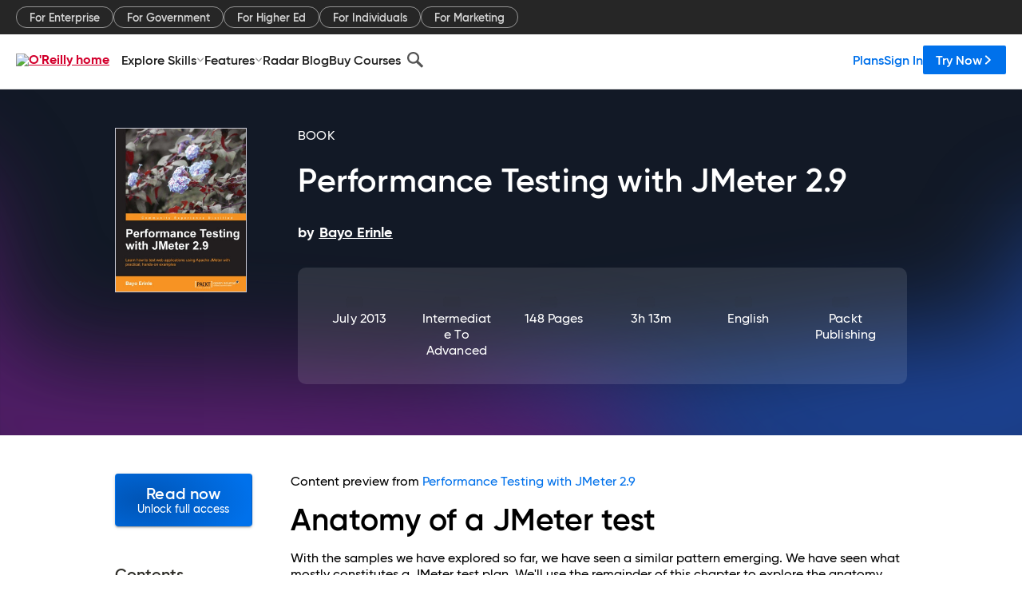

--- FILE ---
content_type: application/javascript
request_url: https://www.oreilly.com/nVSlxWHFLexwT/9CSlHO9/sj_oFk4/3SSa2bXXzcGkVtp7/SV9d/Yw8UP/Fdicw4B
body_size: 168305
content:
(function(){if(typeof Array.prototype.entries!=='function'){Object.defineProperty(Array.prototype,'entries',{value:function(){var index=0;const array=this;return {next:function(){if(index<array.length){return {value:[index,array[index++]],done:false};}else{return {done:true};}},[Symbol.iterator]:function(){return this;}};},writable:true,configurable:true});}}());(function(){T5();TzI();ZkI();var kR=function Zl(Lk,TW){'use strict';var WF=Zl;switch(Lk){case Cb:{var s8=function(gk,xE){tZ.push(Yk);if(Ft(Uf)){for(var Vc=gC;bl(Vc,Kc);++Vc){if(bl(Vc,bW)||n8(Vc,fr[HE])||n8(Vc,fr[Y8])||n8(Vc,OW)){AZ[Vc]=Uh(lZ);}else{AZ[Vc]=Uf[lr()[Of(gC)].call(null,vE,Nl)];Uf+=gm[At()[sR(ph)].apply(null,[vr,Al])][At()[sR(BC)](Y,WE)](Vc);}}}var IP=At()[sR(BP)].call(null,hI,JF);for(var Hq=gC;bl(Hq,gk[lr()[Of(gC)].call(null,vE,Nl)]);Hq++){var A8=gk[SR()[DE(BP)](Bj,Al,bR)](Hq);var tF=pk(nh(xE,ph),d7[QR()[ml(wl)](t5,tq,YZ)]());xE*=fr[gP];xE&=d7[QR()[ml(nk)].call(null,p3,GW,bW)]();xE+=fr[JF];xE&=d7[lr()[Of(Eq)].apply(null,[vP,bb])]();var gW=AZ[gk[kE()[NZ(lZ)].call(null,WZ,NC,st,Bt,jJ,Hr)](Hq)];if(n8(typeof A8[SR()[DE(jJ)].call(null,b0,K8,df)],At()[sR(XC)](Lt,nt))){var ZJ=A8[SR()[DE(jJ)](b0,U8,df)](d7[At()[sR(T8)].apply(null,[IU,Vk])]());if(Zc(ZJ,bW)&&bl(ZJ,Kc)){gW=AZ[ZJ];}}if(Zc(gW,fr[lZ])){var Q8=cE(tF,Uf[lr()[Of(gC)](vE,Nl)]);gW+=Q8;gW%=Uf[lr()[Of(gC)](vE,Nl)];A8=Uf[gW];}IP+=A8;}var p8;return tZ.pop(),p8=IP,p8;};var rk=function(kr){var Gx=[0x428a2f98,0x71374491,0xb5c0fbcf,0xe9b5dba5,0x3956c25b,0x59f111f1,0x923f82a4,0xab1c5ed5,0xd807aa98,0x12835b01,0x243185be,0x550c7dc3,0x72be5d74,0x80deb1fe,0x9bdc06a7,0xc19bf174,0xe49b69c1,0xefbe4786,0x0fc19dc6,0x240ca1cc,0x2de92c6f,0x4a7484aa,0x5cb0a9dc,0x76f988da,0x983e5152,0xa831c66d,0xb00327c8,0xbf597fc7,0xc6e00bf3,0xd5a79147,0x06ca6351,0x14292967,0x27b70a85,0x2e1b2138,0x4d2c6dfc,0x53380d13,0x650a7354,0x766a0abb,0x81c2c92e,0x92722c85,0xa2bfe8a1,0xa81a664b,0xc24b8b70,0xc76c51a3,0xd192e819,0xd6990624,0xf40e3585,0x106aa070,0x19a4c116,0x1e376c08,0x2748774c,0x34b0bcb5,0x391c0cb3,0x4ed8aa4a,0x5b9cca4f,0x682e6ff3,0x748f82ee,0x78a5636f,0x84c87814,0x8cc70208,0x90befffa,0xa4506ceb,0xbef9a3f7,0xc67178f2];var QU=0x6a09e667;var hr=0xbb67ae85;var Uc=0x3c6ef372;var dP=0xa54ff53a;var mr=0x510e527f;var Jf=0x9b05688c;var NW=0x1f83d9ab;var nZ=0x5be0cd19;var kP=Dk(kr);var Sr=kP["length"]*8;kP+=gm["String"]["fromCharCode"](0x80);var AF=kP["length"]/4+2;var Cc=gm["Math"]["ceil"](AF/16);var JC=new (gm["Array"])(Cc);for(var Vl=0;Vl<Cc;Vl++){JC[Vl]=new (gm["Array"])(16);for(var HC=0;HC<16;HC++){JC[Vl][HC]=kP["charCodeAt"](Vl*64+HC*4)<<24|kP["charCodeAt"](Vl*64+HC*4+1)<<16|kP["charCodeAt"](Vl*64+HC*4+2)<<8|kP["charCodeAt"](Vl*64+HC*4+3)<<0;}}var Nf=Sr/gm["Math"]["pow"](2,32);JC[Cc-1][14]=gm["Math"]["floor"](Nf);JC[Cc-1][15]=Sr;for(var RW=0;RW<Cc;RW++){var tW=new (gm["Array"])(64);var nf=QU;var Xk=hr;var NJ=Uc;var JE=dP;var lk=mr;var Cf=Jf;var LP=NW;var AC=nZ;for(var wJ=0;wJ<64;wJ++){var kk=void 0,JR=void 0,x8=void 0,hZ=void 0,Fh=void 0,H8=void 0;if(wJ<16)tW[wJ]=JC[RW][wJ];else{kk=Kq(tW[wJ-15],7)^Kq(tW[wJ-15],18)^tW[wJ-15]>>>3;JR=Kq(tW[wJ-2],17)^Kq(tW[wJ-2],19)^tW[wJ-2]>>>10;tW[wJ]=tW[wJ-16]+kk+tW[wJ-7]+JR;}JR=Kq(lk,6)^Kq(lk,11)^Kq(lk,25);x8=lk&Cf^~lk&LP;hZ=AC+JR+x8+Gx[wJ]+tW[wJ];kk=Kq(nf,2)^Kq(nf,13)^Kq(nf,22);Fh=nf&Xk^nf&NJ^Xk&NJ;H8=kk+Fh;AC=LP;LP=Cf;Cf=lk;lk=JE+hZ>>>0;JE=NJ;NJ=Xk;Xk=nf;nf=hZ+H8>>>0;}QU=QU+nf;hr=hr+Xk;Uc=Uc+NJ;dP=dP+JE;mr=mr+lk;Jf=Jf+Cf;NW=NW+LP;nZ=nZ+AC;}return [QU>>24&0xff,QU>>16&0xff,QU>>8&0xff,QU&0xff,hr>>24&0xff,hr>>16&0xff,hr>>8&0xff,hr&0xff,Uc>>24&0xff,Uc>>16&0xff,Uc>>8&0xff,Uc&0xff,dP>>24&0xff,dP>>16&0xff,dP>>8&0xff,dP&0xff,mr>>24&0xff,mr>>16&0xff,mr>>8&0xff,mr&0xff,Jf>>24&0xff,Jf>>16&0xff,Jf>>8&0xff,Jf&0xff,NW>>24&0xff,NW>>16&0xff,NW>>8&0xff,NW&0xff,nZ>>24&0xff,nZ>>16&0xff,nZ>>8&0xff,nZ&0xff];};var mh=function(){var cU=QW();var Kt=-1;if(cU["indexOf"]('Trident/7.0')>-1)Kt=11;else if(cU["indexOf"]('Trident/6.0')>-1)Kt=10;else if(cU["indexOf"]('Trident/5.0')>-1)Kt=9;else Kt=0;return Kt>=9;};var wF=function(){var R8=TJ();var fJ=gm["Object"]["prototype"]["hasOwnProperty"].call(gm["Navigator"]["prototype"],'mediaDevices');var b8=gm["Object"]["prototype"]["hasOwnProperty"].call(gm["Navigator"]["prototype"],'serviceWorker');var S8=! !gm["window"]["browser"];var kC=typeof gm["ServiceWorker"]==='function';var tt=typeof gm["ServiceWorkerContainer"]==='function';var rZ=typeof gm["frames"]["ServiceWorkerRegistration"]==='function';var kW=gm["window"]["location"]&&gm["window"]["location"]["protocol"]==='http:';var Nr=R8&&(!fJ||!b8||!kC||!S8||!tt||!rZ)&&!kW;return Nr;};var TJ=function(){var JU=QW();var VC=/(iPhone|iPad).*AppleWebKit(?!.*(Version|CriOS))/i["test"](JU);var L8=gm["navigator"]["platform"]==='MacIntel'&&gm["navigator"]["maxTouchPoints"]>1&&/(Safari)/["test"](JU)&&!gm["window"]["MSStream"]&&typeof gm["navigator"]["standalone"]!=='undefined';return VC||L8;};var sJ=function(vC){var XP=gm["Math"]["floor"](gm["Math"]["random"]()*100000+10000);var nW=gm["String"](vC*XP);var YP=0;var mf=[];var gl=nW["length"]>=18?true:false;while(mf["length"]<6){mf["push"](gm["parseInt"](nW["slice"](YP,YP+2),10));YP=gl?YP+3:YP+2;}var Ih=UP(mf);return [XP,Ih];};var FF=function(Lh){if(Lh===null||Lh===undefined){return 0;}var W8=function Ar(Xl){return Lh["toLowerCase"]()["includes"](Xl["toLowerCase"]());};var YW=0;(Et&&Et["fields"]||[])["some"](function(St){var Qc=St["type"];var Ol=St["labels"];if(Ol["some"](W8)){YW=k8[Qc];if(St["extensions"]&&St["extensions"]["labels"]&&St["extensions"]["labels"]["some"](function(LR){return Lh["toLowerCase"]()["includes"](LR["toLowerCase"]());})){YW=k8[St["extensions"]["type"]];}return true;}return false;});return YW;};var RP=function(SE){if(SE===undefined||SE==null){return false;}var cq=function Hf(VF){return SE["toLowerCase"]()===VF["toLowerCase"]();};return Vx["some"](cq);};var OJ=function(Mt){try{var It=new (gm["Set"])(gm["Object"]["values"](k8));return Mt["split"](';')["some"](function(KC){var ES=KC["split"](',');var FX=gm["Number"](ES[ES["length"]-1]);return It["has"](FX);});}catch(xg){return false;}};var rg=function(MK){var gS='';var Gn=0;if(MK==null||gm["document"]["activeElement"]==null){return d4(dI,["elementFullId",gS,"elementIdType",Gn]);}var jM=['id','name','for','placeholder','aria-label','aria-labelledby'];jM["forEach"](function(X9){if(!MK["hasAttribute"](X9)||gS!==''&&Gn!==0){return;}var X6=MK["getAttribute"](X9);if(gS===''&&(X6!==null||X6!==undefined)){gS=X6;}if(Gn===0){Gn=FF(X6);}});return d4(dI,["elementFullId",gS,"elementIdType",Gn]);};var SS=function(j9){var SX;if(j9==null){SX=gm["document"]["activeElement"];}else SX=j9;if(gm["document"]["activeElement"]==null)return -1;var F6=SX["getAttribute"]('name');if(F6==null){var Z9=SX["getAttribute"]('id');if(Z9==null)return -1;else return x4(Z9);}return x4(F6);};var q6=function(hX){var qX=-1;var hT=[];if(! !hX&&typeof hX==='string'&&hX["length"]>0){var YH=hX["split"](';');if(YH["length"]>1&&YH[YH["length"]-1]===''){YH["pop"]();}qX=gm["Math"]["floor"](gm["Math"]["random"]()*YH["length"]);var cM=YH[qX]["split"](',');for(var fK in cM){if(!gm["isNaN"](cM[fK])&&!gm["isNaN"](gm["parseInt"](cM[fK],10))){hT["push"](cM[fK]);}}}else{var QS=gm["String"](LG(1,5));var KS='1';var JS=gm["String"](LG(20,70));var pM=gm["String"](LG(100,300));var fY=gm["String"](LG(100,300));hT=[QS,KS,JS,pM,fY];}return [qX,hT];};var m6=function(WH,O4){var PV=typeof WH==='string'&&WH["length"]>0;var TT=!gm["isNaN"](O4)&&(gm["Number"](O4)===-1||rG()<gm["Number"](O4));if(!(PV&&TT)){return false;}var ZV='^([a-fA-F0-9]{31,32})$';return WH["search"](ZV)!==-1;};var rK=function(J9,Rw,bg){var VX;do{VX=l9(UB,[J9,Rw]);}while(n8(cE(VX,bg),gC));return VX;};var ZX=function(C6){tZ.push(b9);var tn=TJ(C6);var QY=gm[lr()[Of(WZ)].call(null,YZ,w9)][JV(typeof QR()[ml(JF)],'undefined')?QR()[ml(HE)](f6,sM,Al):QR()[ml(lZ)](KU,U8,pY)][QR()[ml(NC)](MT,vK,w6)].call(gm[x1()[YG(Eq)].apply(null,[H6,gG,XS,D1])][QR()[ml(HE)](f6,Ft(Ft(lZ)),Al)],QR()[ml(pw)].apply(null,[Fw,XX,Aw]));var AS=gm[lr()[Of(WZ)].call(null,YZ,w9)][QR()[ml(HE)](f6,jJ,Al)][QR()[ml(NC)](MT,BC,w6)].call(gm[x1()[YG(Eq)](K8,gG,XS,D1)][QR()[ml(HE)].call(null,f6,t9,Al)],At()[sR(VH)](Ln,TA));var GK=Ft(Ft(gm[JV(typeof At()[sR(w6)],hN([],[][[]]))?At()[sR(O6)].call(null,RM,Fn):At()[sR(WE)](Nl,Mg)][QR()[ml(XX)].apply(null,[ZS,nS,gG])]));var Cn=n8(typeof gm[At()[sR(vK)](cX,jH)],At()[sR(XC)](EZ,nt));var H9=n8(typeof gm[At()[sR(NN)](fS,OW)],At()[sR(XC)](EZ,nt));var LY=n8(typeof gm[JV(typeof HS()[Zn(VS)],'undefined')?HS()[Zn(UG)].apply(null,[Jn,QH,K8]):HS()[Zn(gG)](Hw,tV,Ft(Ft(gC)))][SR()[DE(NG)](dN,gP,MN)],At()[sR(XC)].apply(null,[EZ,nt]));var b1=gm[At()[sR(O6)].call(null,RM,Fn)][At()[sR(w6)](R6,hH)]&&n8(gm[At()[sR(O6)].call(null,RM,Fn)][At()[sR(w6)](R6,hH)][SR()[DE(t9)].call(null,WS,H6,BY)],JV(typeof lr()[Of(jJ)],hN([],[][[]]))?lr()[Of(jn)](NG,q9):lr()[Of(Y8)].call(null,j4,BN));var n4=tn&&(Ft(QY)||Ft(AS)||Ft(Cn)||Ft(GK)||Ft(H9)||Ft(LY))&&Ft(b1);var WX;return tZ.pop(),WX=n4,WX;};var Z6=function(PM){tZ.push(nM);var r9;return r9=tN()[JV(typeof lr()[Of(WE)],'undefined')?lr()[Of(jH)](rN,CP):lr()[Of(Y8)](d1,Nn)](function x9(MH){tZ.push(Hw);while(lZ)switch(MH[HS()[Zn(XX)].call(null,W6,lP,NY)]=MH[kE()[NZ(WZ)].call(null,Y8,EX,V9,kJ,UX,pw)]){case gC:if(sY(HS()[Zn(gN)].call(null,GW,X4,t9),gm[lr()[Of(UX)].call(null,Wg,ER)])){MH[kE()[NZ(WZ)].apply(null,[Y8,Hr,V9,kJ,AK,NN])]=WE;break;}{var Wn;return Wn=MH[lr()[Of(XX)].call(null,JH,Tl)](lr()[Of(AG)](WT,jt),null),tZ.pop(),Wn;}case WE:{var BA;return BA=MH[lr()[Of(XX)](JH,Tl)](lr()[Of(AG)].call(null,WT,jt),gm[lr()[Of(UX)].apply(null,[Wg,ER])][HS()[Zn(gN)](GW,X4,Ft(gC))][QR()[ml(Y1)].call(null,QF,Ft(gC),fS)](PM)),tZ.pop(),BA;}case HE:case QR()[ml(FN)](sF,Ft(gC),vH):{var vX;return vX=MH[HS()[Zn(Y1)].apply(null,[WG,Ak,Aw])](),tZ.pop(),vX;}}tZ.pop();},null,null,null,gm[rn()[Y4(UK)](BP,BP,Al,jN,gK)]),tZ.pop(),r9;};var s6=function(){if(Ft(Lb)){}else if(Ft(Lb)){}else if(Ft(Lb)){}else if(Ft({})){}else if(Ft(Ft([]))){return function Gg(){tZ.push(DN);var pG=QW();var VA=JV(typeof At()[sR(lZ)],'undefined')?At()[sR(BP)](UN,JF):At()[sR(WE)](UN,bw);var BH=[];for(var vS=d7[At()[sR(T8)](QG,Vk)]();bl(vS,d7[n8(typeof SR()[DE(b9)],'undefined')?SR()[DE(nt)].apply(null,[Lw,Ft([]),DH]):SR()[DE(s4)](EA,df,Eg)]());vS++){var NT=dS(pG);BH[lr()[Of(gP)](wl,Kh)](NT);VA=hN(VA,pG[NT]);}var wK=[VA,BH];var DU;return DU=wK[lr()[Of(MN)](Cw,Af)](HS()[Zn(Vk)](p6,Mc,d1)),tZ.pop(),DU;};}else{}};var Lg=function(){tZ.push(D1);try{var sK=tZ.length;var fw=Ft([]);var wA=wG();var bK=vT()[rn()[Y4(Eq)](Y8,BP,lZ,lM,QA)](new (gm[JT()[D4(O6)](rM,WG,gG,JF,K8)])(lr()[Of(YM)](mg,jU),SR()[DE(DS)](f1,vE,fX)),JV(typeof HS()[Zn(sM)],hN('',[][[]]))?HS()[Zn(l6)].apply(null,[WE,PK,O6]):HS()[Zn(gG)](HA,cG,UX));var Ag=wG();var FS=bM(Ag,wA);var JN;return JN=d4(dI,[At()[sR(NG)](TE,rT),bK,At()[sR(t9)](tG,m4),FS]),tZ.pop(),JN;}catch(WV){tZ.splice(bM(sK,lZ),Infinity,D1);var lS;return tZ.pop(),lS={},lS;}tZ.pop();};var vT=function(){tZ.push(MM);var XY=gm[HS()[Zn(JG)](XC,Cl,Ft([]))][kE()[NZ(DA)](WZ,IK,YY,L5,NY,DS)]?gm[JV(typeof HS()[Zn(MN)],'undefined')?HS()[Zn(JG)].call(null,XC,Cl,C4):HS()[Zn(gG)](KY,ON,UK)][kE()[NZ(DA)](WZ,rS,YY,L5,EV,Eq)]:Uh(lZ);var w1=gm[HS()[Zn(JG)](XC,Cl,Ft(lZ))][x1()[YG(jJ)](VH,WZ,JX,Gc)]?gm[HS()[Zn(JG)](XC,Cl,Ft(lZ))][x1()[YG(jJ)].apply(null,[YM,WZ,JX,Gc])]:Uh(lZ);var sX=gm[lr()[Of(UX)](Wg,XR)][JT()[D4(wl)](L5,AX,IT,wl,HE)]?gm[lr()[Of(UX)](Wg,XR)][JT()[D4(wl)](L5,AX,Ft(gC),wl,Un)]:Uh(lZ);var pA=gm[lr()[Of(UX)].apply(null,[Wg,XR])][JV(typeof HS()[Zn(MN)],hN('',[][[]]))?HS()[Zn(tq)](Un,Uk,Ft(lZ)):HS()[Zn(gG)](d6,J1,Ft(lZ))]?gm[lr()[Of(UX)].apply(null,[Wg,XR])][JV(typeof HS()[Zn(XC)],'undefined')?HS()[Zn(tq)](Un,Uk,WZ):HS()[Zn(gG)](sw,ZH,jn)]():Uh(lZ);var zY=gm[lr()[Of(UX)].call(null,Wg,XR)][HS()[Zn(jH)].call(null,C4,tr,XC)]?gm[JV(typeof lr()[Of(U8)],hN('',[][[]]))?lr()[Of(UX)](Wg,XR):lr()[Of(Y8)](qN,UT)][HS()[Zn(jH)].call(null,C4,tr,Aw)]:Uh(lZ);var WY=Uh(lZ);var MY=[n8(typeof At()[sR(tq)],hN('',[][[]]))?At()[sR(WE)].apply(null,[t9,bX]):At()[sR(BP)](JJ,JF),WY,QR()[ml(sM)](Lc,UK,bw),l9(Tv,[]),l9(Aj,[]),l9(v5,[]),l9(M3,[]),l9(Q2,[]),l9(WL,[]),XY,w1,sX,pA,zY];var lH;return lH=MY[lr()[Of(MN)].apply(null,[Cw,qC])](JV(typeof HS()[Zn(T8)],hN('',[][[]]))?HS()[Zn(DA)](ST,Q4,bW):HS()[Zn(gG)].call(null,nU,Lw,Y8)),tZ.pop(),lH;};var KT=function(){tZ.push(LK);var Dw;return Dw=l9(Zd,[gm[At()[sR(O6)].call(null,bE,Fn)]]),tZ.pop(),Dw;};var KK=function(){var QT=[TH,lw];var Qn=B9(kn);tZ.push(bw);if(JV(Qn,Ft(Ft(dQ)))){try{var BK=tZ.length;var vn=Ft([]);var N4=gm[At()[sR(BV)].call(null,OT,Sw)](Qn)[x1()[YG(lZ)].apply(null,[gN,gP,UH,nA])](HS()[Zn(NN)](YZ,CA,Ft({})));if(Zc(N4[lr()[Of(gC)].call(null,vE,ST)],Y8)){var cS=gm[n8(typeof QR()[ml(JF)],hN([],[][[]]))?QR()[ml(lZ)].apply(null,[p4,gX,vG]):QR()[ml(WZ)].apply(null,[Pg,AK,jn])](N4[WE],WZ);cS=gm[lr()[Of(UG)].apply(null,[RY,WG])](cS)?TH:cS;QT[fr[lZ]]=cS;}}catch(fA){tZ.splice(bM(BK,lZ),Infinity,bw);}}var Ig;return tZ.pop(),Ig=QT,Ig;};var cV=function(){var PA=[Uh(lZ),Uh(lZ)];tZ.push(d9);var XH=B9(SM);if(JV(XH,Ft(Lb))){try{var p1=tZ.length;var LH=Ft(Ft(dQ));var tH=gm[At()[sR(BV)](YF,Sw)](XH)[x1()[YG(lZ)].call(null,AG,gP,UH,Kw)](HS()[Zn(NN)](YZ,s9,Ft([])));if(Zc(tH[JV(typeof lr()[Of(lZ)],hN([],[][[]]))?lr()[Of(gC)](vE,pH):lr()[Of(Y8)].apply(null,[Vw,zA])],Y8)){var OV=gm[QR()[ml(WZ)].apply(null,[ZZ,UK,jn])](tH[lZ],WZ);var Ew=gm[QR()[ml(WZ)].apply(null,[ZZ,gG,jn])](tH[fr[O6]],WZ);OV=gm[JV(typeof lr()[Of(s4)],hN([],[][[]]))?lr()[Of(UG)](RY,dG):lr()[Of(Y8)].apply(null,[dY,SN])](OV)?Uh(lZ):OV;Ew=gm[n8(typeof lr()[Of(Eq)],hN([],[][[]]))?lr()[Of(Y8)](PT,n6):lr()[Of(UG)](RY,dG)](Ew)?Uh(lZ):Ew;PA=[Ew,OV];}}catch(SG){tZ.splice(bM(p1,lZ),Infinity,d9);}}var AT;return tZ.pop(),AT=PA,AT;};var M4=function(){tZ.push(xY);var qH=At()[sR(BP)](vq,JF);var A9=B9(SM);if(A9){try{var TY=tZ.length;var pS=Ft({});var j1=gm[At()[sR(BV)].call(null,AR,Sw)](A9)[n8(typeof x1()[YG(wl)],hN([],[][[]]))?x1()[YG(HE)].call(null,UX,hA,xV,RY):x1()[YG(lZ)](jn,gP,UH,jA)](JV(typeof HS()[Zn(pw)],'undefined')?HS()[Zn(NN)](YZ,DX,BP):HS()[Zn(gG)](wN,lV,BV));qH=j1[fr[lZ]];}catch(rY){tZ.splice(bM(TY,lZ),Infinity,xY);}}var xM;return tZ.pop(),xM=qH,xM;};var OH=function(){var BG=B9(SM);tZ.push(EX);if(BG){try{var kg=tZ.length;var A4=Ft(Lb);var k9=gm[At()[sR(BV)](gg,Sw)](BG)[x1()[YG(lZ)].call(null,AK,gP,UH,VU)](JV(typeof HS()[Zn(O6)],'undefined')?HS()[Zn(NN)].call(null,YZ,hY,OW):HS()[Zn(gG)].apply(null,[SA,bA,Ft(Ft(lZ))]));if(Zc(k9[lr()[Of(gC)](vE,YN)],ph)){var q1=gm[QR()[ml(WZ)](ZN,gP,jn)](k9[BP],WZ);var GA;return GA=gm[lr()[Of(UG)].call(null,RY,RY)](q1)||n8(q1,Uh(fr[gK]))?Uh(lZ):q1,tZ.pop(),GA;}}catch(G1){tZ.splice(bM(kg,lZ),Infinity,EX);var PH;return tZ.pop(),PH=Uh(lZ),PH;}}var OX;return tZ.pop(),OX=Uh(lZ),OX;};var F4=function(){tZ.push(V9);var E1=B9(SM);if(E1){try{var pN=tZ.length;var bY=Ft([]);var M9=gm[At()[sR(BV)](Zg,Sw)](E1)[x1()[YG(lZ)](AG,gP,UH,q9)](HS()[Zn(NN)](YZ,tV,w6));if(n8(M9[lr()[Of(gC)].apply(null,[vE,zT])],fr[wl])){var MA;return tZ.pop(),MA=M9[JF],MA;}}catch(TK){tZ.splice(bM(pN,lZ),Infinity,V9);var US;return tZ.pop(),US=null,US;}}var YK;return tZ.pop(),YK=null,YK;};var D6=function(z9,En){tZ.push(lg);for(var bT=gC;bl(bT,En[lr()[Of(gC)].call(null,vE,wH)]);bT++){var V4=En[bT];V4[At()[sR(UK)](UE,UK)]=V4[At()[sR(UK)](UE,UK)]||Ft(Lb);V4[kE()[NZ(gC)](NC,O6,f4,SA,WE,Eq)]=Ft(Ft({}));if(sY(JV(typeof lr()[Of(t9)],'undefined')?lr()[Of(NC)].call(null,DA,hl):lr()[Of(Y8)](LV,xn),V4))V4[n8(typeof SR()[DE(FN)],hN([],[][[]]))?SR()[DE(nt)].call(null,J6,OW,WA):SR()[DE(MN)](z8,X1,VS)]=Ft(Ft(Lb));gm[JV(typeof lr()[Of(AG)],hN('',[][[]]))?lr()[Of(WZ)](YZ,vq):lr()[Of(Y8)](rT,vN)][n8(typeof HS()[Zn(G4)],hN([],[][[]]))?HS()[Zn(gG)](JA,OA,BC):HS()[Zn(WZ)](JG,xl,Ft(Ft([])))](z9,kH(V4[GG()[tA(gK)].apply(null,[YM,WE,P6,b9,HE])]),V4);}tZ.pop();};var m1=function(SU,kV,pK){tZ.push(S9);if(kV)D6(SU[QR()[ml(HE)](fU,nS,Al)],kV);if(pK)D6(SU,pK);gm[lr()[Of(WZ)](YZ,mZ)][JV(typeof HS()[Zn(gN)],hN([],[][[]]))?HS()[Zn(WZ)](JG,ZC,XC):HS()[Zn(gG)].call(null,d9,P4,EX)](SU,QR()[ml(HE)].apply(null,[fU,Ft({}),Al]),d4(dI,[SR()[DE(MN)](FZ,IT,VS),Ft([])]));var E9;return tZ.pop(),E9=SU,E9;};var kH=function(dX){tZ.push(FA);var PY=xT(dX,At()[sR(MN)].call(null,mw,RS));var gA;return gA=S1(SR()[DE(Vk)].apply(null,[zP,t9,vK]),sg(PY))?PY:gm[At()[sR(ph)].apply(null,[pg,Al])](PY),tZ.pop(),gA;};var xT=function(FY,zn){tZ.push(bV);if(WM(HS()[Zn(NC)].apply(null,[Vw,nK,BV]),sg(FY))||Ft(FY)){var GM;return tZ.pop(),GM=FY,GM;}var IN=FY[gm[SR()[DE(NC)](pP,W6,Kc)][SR()[DE(W6)](BM,jn,x6)]];if(JV(bG(gC),IN)){var nn=IN.call(FY,zn||At()[sR(Eq)](JP,AA));if(WM(HS()[Zn(NC)](Vw,nK,gG),sg(nn))){var FT;return tZ.pop(),FT=nn,FT;}throw new (gm[n8(typeof lr()[Of(nt)],'undefined')?lr()[Of(Y8)].call(null,FM,mV):lr()[Of(nk)].call(null,Z4,QP)])(SR()[DE(gX)](TG,sM,U4));}var LM;return LM=(n8(At()[sR(MN)].call(null,dH,RS),zn)?gm[At()[sR(ph)](zw,Al)]:gm[lr()[Of(jJ)](AG,A1)])(FY),tZ.pop(),LM;};var pU=function(f9){if(Ft(f9)){rA=qn;mT=dV;kA=T8;Tn=fr[bR];ZA=HU;Rg=HU;tM=HU;wY=HU;XN=HU;}};var GH=function(){tZ.push(hS);kK=At()[sR(BP)](t6,JF);nY=gC;ZG=gC;jV=gC;Jg=At()[sR(BP)](t6,JF);Xn=gC;VN=gC;C1=gC;sH=At()[sR(BP)].call(null,t6,JF);DG=fr[lZ];qT=gC;tZ.pop();EH=gC;t4=gC;W9=gC;jg=fr[lZ];};var CG=function(){tZ.push(YX);Vn=fr[lZ];nw=At()[sR(BP)].apply(null,[mG,JF]);l4={};mn=At()[sR(BP)].apply(null,[mG,JF]);tZ.pop();Hg=gC;B4=gC;};var DM=function(FH,KA,PN){tZ.push(g6);try{var tK=tZ.length;var hM=Ft(Ft(dQ));var UM=gC;var Qg=Ft(Ft(dQ));if(JV(KA,lZ)&&Zc(ZG,kA)){if(Ft(cw[n8(typeof QR()[ml(bW)],'undefined')?QR()[ml(lZ)](ZK,b9,Bn):QR()[ml(vK)](mF,IK,m4)])){Qg=Ft(Ft({}));cw[QR()[ml(vK)].call(null,mF,JM,m4)]=Ft(Ft(Lb));}var G9;return G9=d4(dI,[kE()[NZ(BC)](WE,NG,RN,dM,XC,Ft([])),UM,n8(typeof HS()[Zn(DA)],hN([],[][[]]))?HS()[Zn(gG)].call(null,zX,A1,RS):HS()[Zn(t9)].call(null,K8,bJ,Ft([])),Qg,n8(typeof QR()[ml(bw)],'undefined')?QR()[ml(lZ)].apply(null,[K1,O6,Pw]):QR()[ml(w6)](Jt,Ft(Ft(lZ)),kX),nY]),tZ.pop(),G9;}if(n8(KA,lZ)&&bl(nY,mT)||JV(KA,lZ)&&bl(ZG,kA)){var RH=FH?FH:gm[JV(typeof At()[sR(vK)],hN('',[][[]]))?At()[sR(O6)](Zh,Fn):At()[sR(WE)].apply(null,[kY,I9])][HS()[Zn(U8)](WT,fH,gK)];var HX=Uh(fr[gK]);var L9=Uh(lZ);if(RH&&RH[lr()[Of(NG)](E6,Vz)]&&RH[HS()[Zn(s4)].call(null,c6,TX,Ft(Ft(lZ)))]){HX=gm[At()[sR(WZ)].apply(null,[jA,BV])][SR()[DE(w6)](LZ,DS,In)](RH[lr()[Of(NG)](E6,Vz)]);L9=gm[At()[sR(WZ)](jA,BV)][SR()[DE(w6)](LZ,Ft([]),In)](RH[HS()[Zn(s4)](c6,TX,X1)]);}else if(RH&&RH[lr()[Of(t9)](jn,qU)]&&RH[x1()[YG(nt)].call(null,IT,BP,IH,l1)]){HX=gm[At()[sR(WZ)](jA,BV)][SR()[DE(w6)](LZ,Ft(lZ),In)](RH[JV(typeof lr()[Of(Eq)],hN('',[][[]]))?lr()[Of(t9)].apply(null,[jn,qU]):lr()[Of(Y8)].call(null,JF,b6)]);L9=gm[n8(typeof At()[sR(Hr)],'undefined')?At()[sR(WE)](S6,IM):At()[sR(WZ)](jA,BV)][SR()[DE(w6)](LZ,Ft(lZ),In)](RH[JV(typeof x1()[YG(Eq)],hN(At()[sR(BP)](Av,JF),[][[]]))?x1()[YG(nt)](EX,BP,IH,l1):x1()[YG(HE)](vE,nG,lY,gT)]);}var rH=RH[HS()[Zn(Sw)].apply(null,[v6,vh,NY])];if(S1(rH,null))rH=RH[HS()[Zn(sS)].call(null,fN,vU,T8)];var r4=SS(rH);UM=bM(wG(),PN);var NX=At()[sR(BP)](Av,JF)[n8(typeof SR()[DE(YM)],hN([],[][[]]))?SR()[DE(nt)](t6,bR,EN):SR()[DE(BC)](vZ,sS,AX)](t4,HS()[Zn(jn)](OW,WJ,UK))[SR()[DE(BC)].call(null,vZ,GW,AX)](KA,n8(typeof HS()[Zn(YM)],hN([],[][[]]))?HS()[Zn(gG)](V6,FA,NN):HS()[Zn(jn)](OW,WJ,O6))[SR()[DE(BC)].apply(null,[vZ,Ft(Ft(lZ)),AX])](UM,HS()[Zn(jn)].call(null,OW,WJ,Ft(Ft(lZ))))[n8(typeof SR()[DE(jn)],hN('',[][[]]))?SR()[DE(nt)](mw,gK,nN):SR()[DE(BC)](vZ,Fn,AX)](HX,HS()[Zn(jn)].call(null,OW,WJ,NG))[SR()[DE(BC)](vZ,Ft(Ft([])),AX)](L9);if(JV(KA,fr[gK])){NX=At()[sR(BP)](Av,JF)[n8(typeof SR()[DE(UX)],'undefined')?SR()[DE(nt)](KX,nt,Sw):SR()[DE(BC)].call(null,vZ,fS,AX)](NX,HS()[Zn(jn)](OW,WJ,nk))[JV(typeof SR()[DE(NC)],hN('',[][[]]))?SR()[DE(BC)](vZ,Ft(Ft([])),AX):SR()[DE(nt)].apply(null,[vN,lZ,Nl])](r4);var fT=WM(typeof RH[HS()[Zn(vE)](IH,EJ,gK)],At()[sR(DA)].apply(null,[GC,WZ]))?RH[JV(typeof HS()[Zn(Sw)],hN([],[][[]]))?HS()[Zn(vE)].apply(null,[IH,EJ,gP]):HS()[Zn(gG)](EX,nU,MN)]:RH[HS()[Zn(pn)](MN,Z8,tq)];if(WM(fT,null)&&JV(fT,fr[gK]))NX=At()[sR(BP)].apply(null,[Av,JF])[n8(typeof SR()[DE(Fn)],hN([],[][[]]))?SR()[DE(nt)](hK,Un,Hn):SR()[DE(BC)](vZ,bR,AX)](NX,HS()[Zn(jn)].apply(null,[OW,WJ,HU]))[SR()[DE(BC)].call(null,vZ,O1,AX)](fT);}if(WM(typeof RH[QR()[ml(NG)](dc,Ft(lZ),rT)],At()[sR(DA)](GC,WZ))&&n8(RH[QR()[ml(NG)].apply(null,[dc,UX,rT])],Ft(Ft(dQ))))NX=At()[sR(BP)].call(null,Av,JF)[SR()[DE(BC)].apply(null,[vZ,Ft(Ft([])),AX])](NX,JT()[D4(MN)].apply(null,[Ow,Cw,DA,Y8,rN]));NX=At()[sR(BP)](Av,JF)[n8(typeof SR()[DE(df)],'undefined')?SR()[DE(nt)](HT,gG,On):SR()[DE(BC)](vZ,UX,AX)](NX,HS()[Zn(DA)](ST,V1,vK));jV=hN(hN(hN(hN(hN(jV,t4),KA),UM),HX),L9);kK=hN(kK,NX);}if(n8(KA,lZ))nY++;else ZG++;t4++;var Bg;return Bg=d4(dI,[kE()[NZ(BC)](WE,H6,RN,dM,Ft(Ft(gC)),gG),UM,HS()[Zn(t9)](K8,bJ,G4),Qg,QR()[ml(w6)](Jt,gC,kX),nY]),tZ.pop(),Bg;}catch(XG){tZ.splice(bM(tK,lZ),Infinity,g6);}tZ.pop();};var vM=function(Sg,MU,c4){tZ.push(Fn);try{var zH=tZ.length;var YU=Ft(Ft(dQ));var dT=Sg?Sg:gm[At()[sR(O6)](SA,Fn)][HS()[Zn(U8)](WT,rS,UK)];var hw=gC;var Uw=Uh(lZ);var EY=lZ;var GX=Ft(Lb);if(Zc(Hg,rA)){if(Ft(cw[QR()[ml(vK)].apply(null,[EK,HU,m4])])){GX=Ft(Ft([]));cw[QR()[ml(vK)](EK,HU,m4)]=Ft(Ft(Lb));}var lT;return lT=d4(dI,[JV(typeof kE()[NZ(ph)],hN([],[][[]]))?kE()[NZ(BC)].apply(null,[WE,JM,RN,LK,tq,OW]):kE()[NZ(JF)].apply(null,[IS,UX,BV,FM,EV,Ft(lZ)]),hw,SR()[DE(vH)].apply(null,[GU,NN,nS]),Uw,HS()[Zn(t9)].apply(null,[K8,F1,U8]),GX]),tZ.pop(),lT;}if(bl(Hg,rA)&&dT&&JV(dT[HS()[Zn(bw)](tY,Pn,gG)],undefined)){Uw=dT[HS()[Zn(bw)].apply(null,[tY,Pn,NN])];var Q6=dT[QR()[ml(t9)].call(null,t6,vE,p6)];var Yn=dT[lr()[Of(U8)].apply(null,[HT,cY])]?lZ:gC;var VG=dT[At()[sR(RS)].apply(null,[bH,Y1])]?lZ:gC;var KG=dT[JV(typeof SR()[DE(pn)],hN([],[][[]]))?SR()[DE(Hr)](mX,gN,JY):SR()[DE(nt)](JY,Ft(Ft(lZ)),Z1)]?lZ:fr[lZ];var CH=dT[QR()[ml(U8)](hS,pn,jJ)]?lZ:gC;var xG=hN(hN(hN(DY(Yn,ph),DY(VG,Y8)),DY(KG,fr[AG])),CH);hw=bM(wG(),c4);var PS=SS(null);var wg=gC;if(Q6&&Uw){if(JV(Q6,gC)&&JV(Uw,gC)&&JV(Q6,Uw))Uw=Uh(lZ);else Uw=JV(Uw,gC)?Uw:Q6;}if(n8(VG,gC)&&n8(KG,gC)&&n8(CH,gC)&&jX(Uw,bW)){if(n8(MU,HE)&&Zc(Uw,bW)&&J4(Uw,JY))Uw=Uh(WE);else if(Zc(Uw,pw)&&J4(Uw,jn))Uw=Uh(HE);else if(Zc(Uw,TA)&&J4(Uw,B1))Uw=Uh(fr[bW]);else Uw=Uh(WE);}if(JV(PS,nH)){CT=gC;nH=PS;}else CT=hN(CT,lZ);var b4=Yw(Uw);if(n8(b4,gC)){var I6=At()[sR(BP)](qS,JF)[SR()[DE(BC)](bS,ph,AX)](Hg,HS()[Zn(jn)](OW,LA,DA))[SR()[DE(BC)].apply(null,[bS,Ft({}),AX])](MU,HS()[Zn(jn)].apply(null,[OW,LA,Ft(lZ)]))[SR()[DE(BC)].call(null,bS,Un,AX)](hw,HS()[Zn(jn)](OW,LA,pn))[SR()[DE(BC)](bS,nk,AX)](Uw,HS()[Zn(jn)](OW,LA,Ft(Ft(lZ))))[SR()[DE(BC)].apply(null,[bS,Ft(gC),AX])](wg,HS()[Zn(jn)].call(null,OW,LA,Ft(Ft([]))))[n8(typeof SR()[DE(s4)],hN('',[][[]]))?SR()[DE(nt)].call(null,tT,W6,xS):SR()[DE(BC)](bS,Un,AX)](xG,HS()[Zn(jn)](OW,LA,WE))[SR()[DE(BC)](bS,Y8,AX)](PS);if(JV(typeof dT[QR()[ml(NG)].call(null,ZK,Ft(lZ),rT)],At()[sR(DA)](c9,WZ))&&n8(dT[QR()[ml(NG)](ZK,W6,rT)],Ft(Ft(dQ))))I6=(JV(typeof At()[sR(NG)],hN('',[][[]]))?At()[sR(BP)](qS,JF):At()[sR(WE)](fH,NA))[n8(typeof SR()[DE(lZ)],hN([],[][[]]))?SR()[DE(nt)](HY,Ft(Ft({})),Fw):SR()[DE(BC)].apply(null,[bS,rS,AX])](I6,QR()[ml(s4)].call(null,r6,JG,ph));I6=At()[sR(BP)].apply(null,[qS,JF])[SR()[DE(BC)].apply(null,[bS,XC,AX])](I6,HS()[Zn(DA)](ST,NG,BP));mn=hN(mn,I6);B4=hN(hN(hN(hN(hN(hN(B4,Hg),MU),hw),Uw),xG),PS);}else EY=fr[lZ];}if(EY&&dT&&dT[HS()[Zn(bw)].call(null,tY,Pn,BT)]){Hg++;}var Zw;return Zw=d4(dI,[kE()[NZ(BC)](WE,H6,RN,LK,Ft(Ft(gC)),Ft(Ft(gC))),hw,JV(typeof SR()[DE(Y1)],hN([],[][[]]))?SR()[DE(vH)](GU,Aw,nS):SR()[DE(nt)].call(null,gY,JM,jS),Uw,HS()[Zn(t9)].call(null,K8,F1,IK),GX]),tZ.pop(),Zw;}catch(dw){tZ.splice(bM(zH,lZ),Infinity,Fn);}tZ.pop();};var CS=function(pX,VT,kS,g1,L1){tZ.push(r6);try{var W1=tZ.length;var mS=Ft({});var dn=Ft({});var P9=gC;var D9=At()[sR(JF)].call(null,Ot,bW);var kM=kS;var Tw=g1;if(n8(VT,lZ)&&bl(DG,Rg)||JV(VT,lZ)&&bl(qT,tM)){var xN=pX?pX:gm[JV(typeof At()[sR(b9)],'undefined')?At()[sR(O6)].call(null,FR,Fn):At()[sR(WE)](ET,vg)][HS()[Zn(U8)].call(null,WT,nT,vH)];var kT=Uh(lZ),E4=Uh(lZ);if(xN&&xN[lr()[Of(NG)](E6,p9)]&&xN[JV(typeof HS()[Zn(w6)],hN('',[][[]]))?HS()[Zn(s4)](c6,TS,s4):HS()[Zn(gG)].apply(null,[MG,RX,Ft(Ft(gC))])]){kT=gm[At()[sR(WZ)].apply(null,[Pn,BV])][n8(typeof SR()[DE(JM)],hN([],[][[]]))?SR()[DE(nt)](vN,YM,QH):SR()[DE(w6)](P6,jJ,In)](xN[n8(typeof lr()[Of(Sw)],hN([],[][[]]))?lr()[Of(Y8)].apply(null,[B6,xX]):lr()[Of(NG)](E6,p9)]);E4=gm[At()[sR(WZ)].call(null,Pn,BV)][SR()[DE(w6)].call(null,P6,C4,In)](xN[HS()[Zn(s4)].apply(null,[c6,TS,Ft(gC)])]);}else if(xN&&xN[lr()[Of(t9)](jn,lg)]&&xN[x1()[YG(nt)](UG,BP,IH,CM)]){kT=gm[At()[sR(WZ)].call(null,Pn,BV)][SR()[DE(w6)](P6,Ft({}),In)](xN[n8(typeof lr()[Of(x6)],hN([],[][[]]))?lr()[Of(Y8)](Yg,S9):lr()[Of(t9)].apply(null,[jn,lg])]);E4=gm[At()[sR(WZ)](Pn,BV)][SR()[DE(w6)].apply(null,[P6,t9,In])](xN[x1()[YG(nt)].apply(null,[Un,BP,IH,CM])]);}else if(xN&&xN[SR()[DE(CK)].call(null,vq,nk,tY)]&&n8(CX(xN[SR()[DE(CK)](vq,bR,tY)]),n8(typeof HS()[Zn(ph)],hN('',[][[]]))?HS()[Zn(gG)](xH,YS,jJ):HS()[Zn(NC)].apply(null,[Vw,xK,d1]))){if(jX(xN[SR()[DE(CK)].call(null,vq,Al,tY)][lr()[Of(gC)].apply(null,[vE,cg])],gC)){var qg=xN[SR()[DE(CK)](vq,l6,tY)][gC];if(qg&&qg[n8(typeof lr()[Of(O6)],hN('',[][[]]))?lr()[Of(Y8)](M6,cT):lr()[Of(NG)](E6,p9)]&&qg[n8(typeof HS()[Zn(t9)],'undefined')?HS()[Zn(gG)](mK,LX,Ft(Ft({}))):HS()[Zn(s4)].apply(null,[c6,TS,W6])]){kT=gm[JV(typeof At()[sR(pw)],hN([],[][[]]))?At()[sR(WZ)](Pn,BV):At()[sR(WE)](BY,YA)][SR()[DE(w6)].apply(null,[P6,XX,In])](qg[lr()[Of(NG)].apply(null,[E6,p9])]);E4=gm[At()[sR(WZ)].apply(null,[Pn,BV])][n8(typeof SR()[DE(WZ)],hN('',[][[]]))?SR()[DE(nt)](z6,NG,IY):SR()[DE(w6)](P6,Un,In)](qg[n8(typeof HS()[Zn(NG)],'undefined')?HS()[Zn(gG)].apply(null,[nT,SK,W6]):HS()[Zn(s4)](c6,TS,NG)]);}else if(qg&&qg[lr()[Of(t9)].apply(null,[jn,lg])]&&qg[JV(typeof x1()[YG(nk)],'undefined')?x1()[YG(nt)].call(null,GW,BP,IH,CM):x1()[YG(HE)](XK,v4,T6,FK)]){kT=gm[At()[sR(WZ)](Pn,BV)][SR()[DE(w6)](P6,W6,In)](qg[lr()[Of(t9)](jn,lg)]);E4=gm[At()[sR(WZ)](Pn,BV)][SR()[DE(w6)](P6,Ft(Ft([])),In)](qg[x1()[YG(nt)](NG,BP,IH,CM)]);}D9=SR()[DE(JF)].call(null,sV,nk,nt);}else{dn=Ft(Ft([]));}}if(Ft(dn)){P9=bM(wG(),L1);var OY=At()[sR(BP)].call(null,w4,JF)[SR()[DE(BC)](LU,vK,AX)](jg,HS()[Zn(jn)](OW,MS,gC))[SR()[DE(BC)](LU,NC,AX)](VT,HS()[Zn(jn)](OW,MS,NG))[JV(typeof SR()[DE(vH)],hN('',[][[]]))?SR()[DE(BC)](LU,Aw,AX):SR()[DE(nt)].apply(null,[QN,IT,Pw])](P9,HS()[Zn(jn)](OW,MS,UK))[SR()[DE(BC)].call(null,LU,IK,AX)](kT,JV(typeof HS()[Zn(df)],'undefined')?HS()[Zn(jn)].call(null,OW,MS,gG):HS()[Zn(gG)](GS,Kn,Un))[JV(typeof SR()[DE(HE)],'undefined')?SR()[DE(BC)].apply(null,[LU,NG,AX]):SR()[DE(nt)].call(null,Q9,vV,T4)](E4,HS()[Zn(jn)].apply(null,[OW,MS,pn]))[SR()[DE(BC)].apply(null,[LU,IT,AX])](D9);if(WM(typeof xN[QR()[ml(NG)](W4,Ft([]),rT)],At()[sR(DA)].call(null,If,WZ))&&n8(xN[QR()[ml(NG)](W4,Ft(Ft(gC)),rT)],Ft([])))OY=At()[sR(BP)](w4,JF)[SR()[DE(BC)](LU,IK,AX)](OY,QR()[ml(s4)](ng,O6,ph));sH=At()[sR(BP)](w4,JF)[SR()[DE(BC)](LU,VH,AX)](hN(sH,OY),HS()[Zn(DA)](ST,Gw,OW));EH=hN(hN(hN(hN(hN(EH,jg),VT),P9),kT),E4);if(n8(VT,lZ))DG++;else qT++;jg++;kM=fr[lZ];Tw=gC;}}var zS;return zS=d4(dI,[JV(typeof kE()[NZ(ph)],hN([],[][[]]))?kE()[NZ(BC)](WE,nt,RN,VY,Vk,s4):kE()[NZ(JF)](q9,fS,LN,VK,lZ,lZ),P9,QR()[ml(Sw)](HH,bR,gH),kM,HS()[Zn(EX)](mH,xh,gG),Tw,lr()[Of(s4)](AX,Kg),dn]),tZ.pop(),zS;}catch(FV){tZ.splice(bM(W1,lZ),Infinity,r6);}tZ.pop();};var qA=function(k6,Ng,bN){tZ.push(wS);try{var SY=tZ.length;var R9=Ft({});var U9=gC;var lA=Ft({});if(n8(Ng,lZ)&&bl(Xn,Tn)||JV(Ng,lZ)&&bl(VN,ZA)){var G6=k6?k6:gm[At()[sR(O6)](RE,Fn)][HS()[Zn(U8)].apply(null,[WT,wM,RS])];if(G6&&JV(G6[At()[sR(C4)](H4,hY)],SR()[DE(BV)](AH,Ft(Ft([])),EM))){lA=Ft(dQ);var c1=Uh(lZ);var fM=Uh(lZ);if(G6&&G6[lr()[Of(NG)].call(null,E6,K4)]&&G6[HS()[Zn(s4)].call(null,c6,SK,jn)]){c1=gm[JV(typeof At()[sR(wl)],'undefined')?At()[sR(WZ)](kN,BV):At()[sR(WE)](DH,L6)][SR()[DE(w6)].apply(null,[cA,UX,In])](G6[lr()[Of(NG)](E6,K4)]);fM=gm[At()[sR(WZ)](kN,BV)][n8(typeof SR()[DE(sM)],hN([],[][[]]))?SR()[DE(nt)](P1,OW,Nw):SR()[DE(w6)].apply(null,[cA,XX,In])](G6[HS()[Zn(s4)].call(null,c6,SK,Ft([]))]);}else if(G6&&G6[lr()[Of(t9)](jn,jA)]&&G6[x1()[YG(nt)].call(null,l6,BP,IH,dg)]){c1=gm[At()[sR(WZ)].call(null,kN,BV)][SR()[DE(w6)](cA,AG,In)](G6[lr()[Of(t9)](jn,jA)]);fM=gm[At()[sR(WZ)].apply(null,[kN,BV])][JV(typeof SR()[DE(lZ)],hN([],[][[]]))?SR()[DE(w6)].call(null,cA,G4,In):SR()[DE(nt)](gU,Ft(Ft(gC)),zM)](G6[x1()[YG(nt)](rS,BP,IH,dg)]);}U9=bM(wG(),bN);var tw=At()[sR(BP)](vG,JF)[SR()[DE(BC)].apply(null,[pP,CK,AX])](W9,HS()[Zn(jn)].apply(null,[OW,n1,Hr]))[SR()[DE(BC)](pP,nS,AX)](Ng,n8(typeof HS()[Zn(jn)],hN([],[][[]]))?HS()[Zn(gG)](qG,Tg,Ft(Ft({}))):HS()[Zn(jn)].call(null,OW,n1,nS))[SR()[DE(BC)](pP,Ft([]),AX)](U9,HS()[Zn(jn)].call(null,OW,n1,wl))[SR()[DE(BC)](pP,Ft(Ft({})),AX)](c1,HS()[Zn(jn)](OW,n1,YM))[SR()[DE(BC)](pP,Eq,AX)](fM);if(JV(typeof G6[QR()[ml(NG)].apply(null,[Zg,Ft(gC),rT])],At()[sR(DA)](Pf,WZ))&&n8(G6[JV(typeof QR()[ml(Eq)],'undefined')?QR()[ml(NG)].call(null,Zg,NH,rT):QR()[ml(lZ)].call(null,g4,wl,QM)],Ft(Ft(dQ))))tw=At()[sR(BP)].apply(null,[vG,JF])[SR()[DE(BC)](pP,b9,AX)](tw,QR()[ml(s4)](kG,YM,ph));C1=hN(hN(hN(hN(hN(C1,W9),Ng),U9),c1),fM);Jg=At()[sR(BP)].apply(null,[vG,JF])[SR()[DE(BC)](pP,X1,AX)](hN(Jg,tw),HS()[Zn(DA)](ST,bH,Ft(Ft(lZ))));if(n8(Ng,lZ))Xn++;else VN++;}}if(n8(Ng,d7[SR()[DE(tq)].apply(null,[QV,WE,s4])]()))Xn++;else VN++;W9++;var lG;return lG=d4(dI,[kE()[NZ(BC)].call(null,WE,XK,RN,FA,d1,x6),U9,SR()[DE(df)].apply(null,[bE,RS,YM]),lA]),tZ.pop(),lG;}catch(fG){tZ.splice(bM(SY,lZ),Infinity,wS);}tZ.pop();};var LT=function(bn,I1,QK){tZ.push(EG);try{var Jw=tZ.length;var LS=Ft(Ft(dQ));var Qw=gC;var BX=Ft(Ft(dQ));if(Zc(Vn,wY)){if(Ft(cw[n8(typeof QR()[ml(O6)],hN([],[][[]]))?QR()[ml(lZ)](nG,Sw,K6):QR()[ml(vK)].call(null,QP,gN,m4)])){BX=Ft(Ft([]));cw[QR()[ml(vK)].call(null,QP,Fn,m4)]=Ft(Ft(Lb));}var lX;return lX=d4(dI,[JV(typeof kE()[NZ(Eq)],hN([],[][[]]))?kE()[NZ(BC)](WE,wl,RN,M1,pw,UK):kE()[NZ(JF)].apply(null,[q9,jH,xA,Fg,Ft(Ft(gC)),gX]),Qw,HS()[Zn(t9)].apply(null,[K8,N1,Ft({})]),BX]),tZ.pop(),lX;}var fV=bn?bn:gm[At()[sR(O6)].apply(null,[Oc,Fn])][HS()[Zn(U8)](WT,TM,HE)];var cH=fV[HS()[Zn(Sw)].call(null,v6,Bw,nS)];if(S1(cH,null))cH=fV[HS()[Zn(sS)](fN,cN,YM)];var ZY=RP(cH[SR()[DE(FN)](Nh,Ft(lZ),mg)]);var NS=JV(AN[lr()[Of(Sw)](O1,GF)](bn&&bn[JV(typeof SR()[DE(VH)],hN('',[][[]]))?SR()[DE(FN)](Nh,wU,mg):SR()[DE(nt)](dK,O6,In)]),Uh(lZ));if(Ft(ZY)&&Ft(NS)){var U1;return U1=d4(dI,[kE()[NZ(BC)](WE,l6,RN,M1,H6,nS),Qw,JV(typeof HS()[Zn(vE)],'undefined')?HS()[Zn(t9)](K8,N1,Ft(gC)):HS()[Zn(gG)](Mn,sG,sM),BX]),tZ.pop(),U1;}var zG=SS(cH);var KM=At()[sR(BP)].apply(null,[f1,JF]);var OS=At()[sR(BP)].call(null,f1,JF);var N9=At()[sR(BP)].apply(null,[f1,JF]);var jY=At()[sR(BP)](f1,JF);if(n8(I1,gP)){KM=fV[HS()[Zn(BT)](CK,Kg,JG)];OS=fV[lr()[Of(sS)](Eq,b6)];N9=fV[SR()[DE(RS)](cX,RS,vY)];jY=fV[lr()[Of(vE)](Al,Av)];}Qw=bM(wG(),QK);var NK=(n8(typeof At()[sR(ph)],hN([],[][[]]))?At()[sR(WE)](JK,jK):At()[sR(BP)](f1,JF))[SR()[DE(BC)](EF,jn,AX)](Vn,HS()[Zn(jn)].call(null,OW,T9,Ft(Ft({}))))[n8(typeof SR()[DE(Vk)],hN('',[][[]]))?SR()[DE(nt)](Og,HU,A6):SR()[DE(BC)](EF,rS,AX)](I1,HS()[Zn(jn)](OW,T9,K8))[SR()[DE(BC)](EF,Ft(Ft({})),AX)](KM,n8(typeof HS()[Zn(MN)],hN('',[][[]]))?HS()[Zn(gG)](tS,TN,Y8):HS()[Zn(jn)].apply(null,[OW,T9,ww]))[SR()[DE(BC)](EF,Ft(Ft({})),AX)](OS,JV(typeof HS()[Zn(gG)],'undefined')?HS()[Zn(jn)].apply(null,[OW,T9,O1]):HS()[Zn(gG)](Vg,U6,Ft(Ft({}))))[SR()[DE(BC)].apply(null,[EF,Ft(Ft({})),AX])](N9,HS()[Zn(jn)](OW,T9,XX))[SR()[DE(BC)].apply(null,[EF,UK,AX])](jY,HS()[Zn(jn)].call(null,OW,T9,Ft(Ft([]))))[SR()[DE(BC)](EF,Ft(Ft([])),AX)](Qw,HS()[Zn(jn)].apply(null,[OW,T9,Un]))[SR()[DE(BC)](EF,AG,AX)](zG);nw=At()[sR(BP)](f1,JF)[n8(typeof SR()[DE(vE)],hN('',[][[]]))?SR()[DE(nt)].apply(null,[hV,Ft(gC),Hw]):SR()[DE(BC)](EF,DS,AX)](hN(nw,NK),HS()[Zn(DA)](ST,GN,Ft({})));Vn++;var zV;return zV=d4(dI,[kE()[NZ(BC)](WE,BT,RN,M1,nt,BV),Qw,HS()[Zn(t9)].apply(null,[K8,N1,vV]),BX]),tZ.pop(),zV;}catch(cn){tZ.splice(bM(Jw,lZ),Infinity,EG);}tZ.pop();};var fg=function(Y9,qY){tZ.push(PG);try{var Q1=tZ.length;var hG=Ft(Lb);var KH=fr[lZ];var Sn=Ft(Ft(dQ));if(Zc(gm[lr()[Of(WZ)](YZ,jG)][SR()[DE(UX)].apply(null,[m9,Ft(lZ),vP])](l4)[lr()[Of(gC)].call(null,vE,jK)],XN)){var sn;return sn=d4(dI,[kE()[NZ(BC)](WE,jJ,RN,UA,K8,d1),KH,HS()[Zn(t9)](K8,Hw,DA),Sn]),tZ.pop(),sn;}var NU=Y9?Y9:gm[At()[sR(O6)](HP,Fn)][HS()[Zn(U8)](WT,cN,NN)];var lN=NU[n8(typeof HS()[Zn(H6)],hN('',[][[]]))?HS()[Zn(gG)].apply(null,[v9,Iw,Ft({})]):HS()[Zn(Sw)](v6,Xr,UG)];if(S1(lN,null))lN=NU[JV(typeof HS()[Zn(XC)],hN('',[][[]]))?HS()[Zn(sS)].apply(null,[fN,qK,wU]):HS()[Zn(gG)].call(null,Hw,mY,MN)];if(lN[HS()[Zn(rS)].call(null,RK,Ef,vV)]&&JV(lN[HS()[Zn(rS)].apply(null,[RK,Ef,IK])][At()[sR(IK)](Fg,vP)](),QR()[ml(sS)](xq,Ft(Ft({})),ST))){var PX;return PX=d4(dI,[kE()[NZ(BC)](WE,Hr,RN,UA,O1,t9),KH,HS()[Zn(t9)](K8,Hw,O6),Sn]),tZ.pop(),PX;}var qM=rg(lN);var ZT=qM[rn()[Y4(nt)](b9,wl,Ft(Ft(lZ)),Kg,rX)];var IA=qM[QR()[ml(vE)](lE,WE,CA)];var YT=SS(lN);var wn=gC;var QX=gC;var gn=gC;var kw=gC;if(JV(IA,WE)&&JV(IA,fr[pw])){wn=n8(lN[lr()[Of(NC)].apply(null,[DA,xV])],undefined)?gC:lN[lr()[Of(NC)](DA,xV)][lr()[Of(gC)].call(null,vE,jK)];QX=Rn(lN[lr()[Of(NC)].call(null,DA,xV)]);gn=gM(lN[lr()[Of(NC)](DA,xV)]);kw=mM(lN[lr()[Of(NC)](DA,xV)]);}if(IA){if(Ft(hn[IA])){hn[IA]=ZT;}else if(JV(hn[IA],ZT)){IA=k8[JT()[D4(Y8)](I4,vY,Sw,gP,vE)];}}KH=bM(wG(),qY);if(lN[lr()[Of(NC)](DA,xV)]&&lN[lr()[Of(NC)].apply(null,[DA,xV])][lr()[Of(gC)].call(null,vE,jK)]){l4[ZT]=d4(dI,[QR()[ml(pn)](lc,UK,pw),YT,SR()[DE(C4)].call(null,Wt,Y1,UK),ZT,n8(typeof QR()[ml(NG)],'undefined')?QR()[ml(lZ)](wX,bw,zg):QR()[ml(bw)](Nt,Ft(Ft({})),E6),wn,JV(typeof HS()[Zn(t9)],'undefined')?HS()[Zn(W6)](vV,n9,XK):HS()[Zn(gG)](CV,t9,IT),QX,At()[sR(XK)].apply(null,[vr,W6]),gn,kE()[NZ(T8)](O6,WE,AY,H1,H6,nk),kw,kE()[NZ(BC)](WE,NG,RN,UA,x6,vE),KH,lr()[Of(pn)].apply(null,[mH,fh]),IA]);}else{delete l4[ZT];}var Dg;return Dg=d4(dI,[kE()[NZ(BC)](WE,d1,RN,UA,WZ,w6),KH,HS()[Zn(t9)].call(null,K8,Hw,Un),Sn]),tZ.pop(),Dg;}catch(T1){tZ.splice(bM(Q1,lZ),Infinity,PG);}tZ.pop();};var XM=function(){return [B4,jV,EH,C1];};var XU=function(){return [Hg,t4,jg,W9];};var WN=function(){tZ.push(vG);var ZM=gm[lr()[Of(WZ)](YZ,Kw)][n8(typeof kE()[NZ(wl)],'undefined')?kE()[NZ(JF)].call(null,nX,qn,RT,vw,DS,rN):kE()[NZ(wl)].apply(null,[JF,AG,EN,mN,IT,AG])](l4)[n8(typeof JT()[D4(NC)],'undefined')?JT()[D4(WE)](UY,wT,l6,IG,AG):JT()[D4(jJ)].call(null,PT,HK,gN,JF,Vk)](function(z4,VM){return l9.apply(this,[rQ,arguments]);},At()[sR(BP)].call(null,jA,JF));var k1;return tZ.pop(),k1=[mn,kK,sH,Jg,nw,ZM],k1;};var Yw=function(zN){tZ.push(jS);var Cg=gm[lr()[Of(BP)](V6,Dn)][SR()[DE(IK)].apply(null,[j6,Fn,AK])];if(S1(gm[lr()[Of(BP)](V6,Dn)][SR()[DE(IK)].call(null,j6,d1,AK)],null)){var gw;return tZ.pop(),gw=gC,gw;}var N6=Cg[HS()[Zn(gX)].call(null,m4,d6,O1)](SR()[DE(FN)](ZU,Y8,mg));var Xg=S1(N6,null)?Uh(lZ):CN(N6);if(n8(Xg,lZ)&&jX(CT,NC)&&n8(zN,Uh(WE))){var C9;return tZ.pop(),C9=lZ,C9;}else{var XT;return tZ.pop(),XT=gC,XT;}tZ.pop();};var sN=function(AM){var OM=Ft(Lb);var xw=TH;var OK=lw;var ln=fr[lZ];var MX=lZ;tZ.push(RG);var zK=l9(WI,[]);var IV=Ft({});var HN=B9(kn);if(AM||HN){var OG;return OG=d4(dI,[n8(typeof SR()[DE(Vk)],hN('',[][[]]))?SR()[DE(nt)](FK,NY,tT):SR()[DE(UX)](HG,gX,vP),KK(),JV(typeof At()[sR(GW)],hN([],[][[]]))?At()[sR(JM)](BS,vH):At()[sR(WE)].apply(null,[hg,lK]),HN||zK,QR()[ml(EX)](lq,Ft(lZ),G4),OM,n8(typeof QR()[ml(x6)],'undefined')?QR()[ml(lZ)](An,NN,n6):QR()[ml(BT)](jT,OW,NN),IV]),tZ.pop(),OG;}if(l9(VL,[])){var RA=gm[At()[sR(O6)](zr,Fn)][lr()[Of(GW)].apply(null,[NM,Rf])][lr()[Of(bw)](tg,Fk)](hN(sA,DT));var Y6=gm[At()[sR(O6)].apply(null,[zr,Fn])][lr()[Of(GW)].call(null,NM,Rf)][lr()[Of(bw)].call(null,tg,Fk)](hN(sA,sT));var F9=gm[At()[sR(O6)](zr,Fn)][lr()[Of(GW)].apply(null,[NM,Rf])][lr()[Of(bw)](tg,Fk)](hN(sA,IX));if(Ft(RA)&&Ft(Y6)&&Ft(F9)){IV=Ft(Ft([]));var qw;return qw=d4(dI,[SR()[DE(UX)](HG,Ft(gC),vP),[xw,OK],At()[sR(JM)](BS,vH),zK,QR()[ml(EX)].call(null,lq,pw,G4),OM,QR()[ml(BT)](jT,XK,NN),IV]),tZ.pop(),qw;}else{if(RA&&JV(RA[lr()[Of(Sw)].apply(null,[O1,fZ])](HS()[Zn(NN)].call(null,YZ,Yk,NC)),Uh(lZ))&&Ft(gm[JV(typeof lr()[Of(rS)],hN('',[][[]]))?lr()[Of(UG)](RY,h9):lr()[Of(Y8)](r1,R1)](gm[QR()[ml(WZ)].apply(null,[Bj,RS,jn])](RA[x1()[YG(lZ)].apply(null,[YM,gP,UH,zA])](HS()[Zn(NN)].apply(null,[YZ,Yk,gX]))[gC],WZ)))&&Ft(gm[lr()[Of(UG)](RY,h9)](gm[QR()[ml(WZ)](Bj,O6,jn)](RA[x1()[YG(lZ)].apply(null,[vK,gP,UH,zA])](HS()[Zn(NN)](YZ,Yk,vE))[lZ],WZ)))){ln=gm[QR()[ml(WZ)](Bj,YM,jn)](RA[x1()[YG(lZ)](b9,gP,UH,zA)](HS()[Zn(NN)].apply(null,[YZ,Yk,DA]))[gC],WZ);MX=gm[n8(typeof QR()[ml(YM)],hN('',[][[]]))?QR()[ml(lZ)](tX,Ft(Ft({})),S4):QR()[ml(WZ)].apply(null,[Bj,BC,jn])](RA[n8(typeof x1()[YG(nk)],hN(At()[sR(BP)].call(null,bX,JF),[][[]]))?x1()[YG(HE)](df,Wg,jA,tX):x1()[YG(lZ)](VH,gP,UH,zA)](HS()[Zn(NN)].apply(null,[YZ,Yk,nS]))[lZ],WZ);}else{OM=Ft(dQ);}if(Y6&&JV(Y6[lr()[Of(Sw)](O1,fZ)](HS()[Zn(NN)](YZ,Yk,Sw)),Uh(lZ))&&Ft(gm[n8(typeof lr()[Of(vK)],'undefined')?lr()[Of(Y8)](Kw,Hn):lr()[Of(UG)].call(null,RY,h9)](gm[QR()[ml(WZ)](Bj,pn,jn)](Y6[x1()[YG(lZ)](NY,gP,UH,zA)](HS()[Zn(NN)](YZ,Yk,Ft([])))[gC],WZ)))&&Ft(gm[lr()[Of(UG)](RY,h9)](gm[n8(typeof QR()[ml(XX)],hN('',[][[]]))?QR()[ml(lZ)](HM,CK,YN):QR()[ml(WZ)].apply(null,[Bj,JG,jn])](Y6[x1()[YG(lZ)](Fn,gP,UH,zA)](HS()[Zn(NN)](YZ,Yk,rS))[fr[gK]],fr[XX])))){xw=gm[QR()[ml(WZ)](Bj,GW,jn)](Y6[x1()[YG(lZ)](Hr,gP,UH,zA)](HS()[Zn(NN)].call(null,YZ,Yk,JG))[fr[lZ]],fr[XX]);}else{OM=Ft(Ft(Lb));}if(F9&&n8(typeof F9,At()[sR(MN)].apply(null,[jw,RS]))){zK=F9;}else{OM=Ft(dQ);zK=F9||zK;}}}else{ln=R4;MX=pT;xw=XA;OK=WK;zK=K9;}if(Ft(OM)){if(jX(wG(),DY(ln,qK))){IV=Ft(Ft([]));var Xw;return Xw=d4(dI,[SR()[DE(UX)](HG,df,vP),[TH,lw],At()[sR(JM)].call(null,BS,vH),l9(WI,[]),QR()[ml(EX)](lq,Ft([]),G4),OM,QR()[ml(BT)](jT,NH,NN),IV]),tZ.pop(),Xw;}else{if(jX(wG(),bM(DY(ln,fr[Y1]),GY(DY(DY(WZ,MX),qK),dV)))){IV=Ft(Ft(Lb));}var vA;return vA=d4(dI,[SR()[DE(UX)].call(null,HG,vV,vP),[xw,OK],At()[sR(JM)](BS,vH),zK,QR()[ml(EX)](lq,VH,G4),OM,JV(typeof QR()[ml(U8)],'undefined')?QR()[ml(BT)].apply(null,[jT,Al,NN]):QR()[ml(lZ)](L4,RS,rw),IV]),tZ.pop(),vA;}}var dA;return dA=d4(dI,[SR()[DE(UX)].apply(null,[HG,rS,vP]),[xw,OK],At()[sR(JM)](BS,vH),zK,JV(typeof QR()[ml(bR)],'undefined')?QR()[ml(EX)](lq,NG,G4):QR()[ml(lZ)](SH,BT,Pn),OM,QR()[ml(BT)](jT,UX,NN),IV]),tZ.pop(),dA;};var CY=function(){tZ.push(vV);var k4=jX(arguments[lr()[Of(gC)](vE,fX)],gC)&&JV(arguments[gC],undefined)?arguments[gC]:Ft(Ft(dQ));O9=At()[sR(BP)].apply(null,[mA,JF]);DK=Uh(lZ);var KN=l9(VL,[]);if(Ft(k4)){if(KN){gm[At()[sR(O6)](Ww,Fn)][lr()[Of(GW)](NM,Ug)][HS()[Zn(x6)](vH,GT,CK)](q4);gm[At()[sR(O6)](Ww,Fn)][lr()[Of(GW)].call(null,NM,Ug)][HS()[Zn(x6)].call(null,vH,GT,Ft({}))](cK);}var Mw;return tZ.pop(),Mw=Ft([]),Mw;}var g9=M4();if(g9){if(m6(g9,QR()[ml(GW)](tV,Ft(lZ),GW))){O9=g9;DK=Uh(lZ);if(KN){var M23=gm[At()[sR(O6)](Ww,Fn)][lr()[Of(GW)].apply(null,[NM,Ug])][lr()[Of(bw)].call(null,tg,gb3)](q4);var k53=gm[At()[sR(O6)](Ww,Fn)][lr()[Of(GW)].call(null,NM,Ug)][lr()[Of(bw)](tg,gb3)](cK);if(JV(O9,M23)||Ft(m6(M23,k53))){gm[At()[sR(O6)](Ww,Fn)][n8(typeof lr()[Of(vK)],hN([],[][[]]))?lr()[Of(Y8)](Gd3,BI3):lr()[Of(GW)].apply(null,[NM,Ug])][HS()[Zn(vH)].apply(null,[nk,EU,Un])](q4,O9);gm[JV(typeof At()[sR(JM)],hN('',[][[]]))?At()[sR(O6)](Ww,Fn):At()[sR(WE)](Xb3,Ln)][lr()[Of(GW)](NM,Ug)][HS()[Zn(vH)](nk,EU,BC)](cK,DK);}}}else if(KN){var hj3=gm[At()[sR(O6)].apply(null,[Ww,Fn])][lr()[Of(GW)](NM,Ug)][lr()[Of(bw)].call(null,tg,gb3)](cK);if(hj3&&n8(hj3,QR()[ml(GW)](tV,Ft(Ft(gC)),GW))){gm[JV(typeof At()[sR(YM)],hN([],[][[]]))?At()[sR(O6)](Ww,Fn):At()[sR(WE)](BM,rM)][n8(typeof lr()[Of(df)],hN([],[][[]]))?lr()[Of(Y8)](UD,j4):lr()[Of(GW)](NM,Ug)][HS()[Zn(x6)](vH,GT,GW)](q4);gm[At()[sR(O6)].apply(null,[Ww,Fn])][lr()[Of(GW)].apply(null,[NM,Ug])][HS()[Zn(x6)](vH,GT,Ft(Ft([])))](cK);O9=At()[sR(BP)](mA,JF);DK=Uh(lZ);}}}if(KN){O9=gm[At()[sR(O6)].apply(null,[Ww,Fn])][JV(typeof lr()[Of(gX)],'undefined')?lr()[Of(GW)].apply(null,[NM,Ug]):lr()[Of(Y8)](Up,gK)][lr()[Of(bw)](tg,gb3)](q4);DK=gm[At()[sR(O6)](Ww,Fn)][lr()[Of(GW)].call(null,NM,Ug)][lr()[Of(bw)].call(null,tg,gb3)](cK);if(Ft(m6(O9,DK))){gm[At()[sR(O6)].apply(null,[Ww,Fn])][lr()[Of(GW)](NM,Ug)][HS()[Zn(x6)].apply(null,[vH,GT,Aw])](q4);gm[n8(typeof At()[sR(Vk)],hN('',[][[]]))?At()[sR(WE)].call(null,Cv3,G33):At()[sR(O6)].call(null,Ww,Fn)][lr()[Of(GW)](NM,Ug)][HS()[Zn(x6)](vH,GT,Ft({}))](cK);O9=At()[sR(BP)](mA,JF);DK=Uh(lZ);}}var dI3;return tZ.pop(),dI3=m6(O9,DK),dI3;};var Pb3=function(WD){tZ.push(C73);if(WD[n8(typeof QR()[ml(w6)],hN([],[][[]]))?QR()[ml(lZ)](gs3,NN,gN):QR()[ml(NC)].apply(null,[W4,IT,w6])](tv3)){var Es3=WD[tv3];if(Ft(Es3)){tZ.pop();return;}var Jm3=Es3[x1()[YG(lZ)](MN,gP,UH,LA)](HS()[Zn(NN)].call(null,YZ,sz3,gN));if(Zc(Jm3[lr()[Of(gC)].call(null,vE,QA)],WE)){O9=Jm3[gC];DK=Jm3[lZ];if(l9(VL,[])){try{var p33=tZ.length;var kd3=Ft(Lb);gm[n8(typeof At()[sR(Sw)],'undefined')?At()[sR(WE)](qS,P1):At()[sR(O6)].call(null,gF,Fn)][JV(typeof lr()[Of(NY)],hN([],[][[]]))?lr()[Of(GW)].apply(null,[NM,v9]):lr()[Of(Y8)].call(null,O73,sm3)][HS()[Zn(vH)](nk,mR,XX)](q4,O9);gm[At()[sR(O6)](gF,Fn)][n8(typeof lr()[Of(bw)],'undefined')?lr()[Of(Y8)].apply(null,[UT,j53]):lr()[Of(GW)](NM,v9)][JV(typeof HS()[Zn(bW)],'undefined')?HS()[Zn(vH)].apply(null,[nk,mR,BV]):HS()[Zn(gG)](js3,GI3,Ft(Ft({})))](cK,DK);}catch(W53){tZ.splice(bM(p33,lZ),Infinity,C73);}}}}tZ.pop();};var wD=function(rp,Ym3){tZ.push(Op);var TV=w23;var Mb3=vj3(Ym3);var q53=At()[sR(BP)](mX,JF)[SR()[DE(BC)](WU,Ft([]),AX)](gm[lr()[Of(BP)](V6,qp)][At()[sR(w6)](Oq,hH)][SR()[DE(t9)](AL3,NN,BY)],HS()[Zn(Hr)].call(null,AK,Bj3,bR))[SR()[DE(BC)](WU,qn,AX)](gm[lr()[Of(BP)](V6,qp)][At()[sR(w6)](Oq,hH)][kE()[NZ(G4)](ph,YM,d53,Ad3,OW,Ft({}))],x1()[YG(XC)].call(null,VH,nt,OW,nM))[SR()[DE(BC)].apply(null,[WU,lZ,AX])](rp,n8(typeof HS()[Zn(Y8)],'undefined')?HS()[Zn(gG)].apply(null,[t23,Kw,JF]):HS()[Zn(CK)](gX,kt,gN))[SR()[DE(BC)].apply(null,[WU,Ft(Ft([])),AX])](TV);if(Mb3){q53+=GG()[tA(T8)].call(null,jJ,Pw,hK,gX,HE)[SR()[DE(BC)](WU,Al,AX)](Mb3);}var fz3=PI3();fz3[n8(typeof SR()[DE(GW)],hN('',[][[]]))?SR()[DE(nt)](mm3,HE,Ld3):SR()[DE(XK)].apply(null,[dW,Eq,gH])](JV(typeof SR()[DE(jn)],hN([],[][[]]))?SR()[DE(EV)](NI3,Ft(lZ),ww):SR()[DE(nt)].call(null,Az3,G4,lv3),q53,Ft(dQ));fz3[At()[sR(rN)](jN,JY)]=function(){tZ.push(T4);jX(fz3[HS()[Zn(BV)].apply(null,[bw,tB3,DS])],HE)&&Cz3&&Cz3(fz3);tZ.pop();};fz3[At()[sR(wU)](EU,YZ)]();tZ.pop();};var E23=function(jL3){tZ.push(S4);var MD=jX(arguments[lr()[Of(gC)](vE,Yq)],fr[gK])&&JV(arguments[lZ],undefined)?arguments[lZ]:Ft(Lb);var w33=jX(arguments[lr()[Of(gC)](vE,Yq)],WE)&&JV(arguments[WE],undefined)?arguments[WE]:Ft(Lb);var FD=new (gm[At()[sR(X1)].call(null,JZ,DA)])();if(MD){FD[JV(typeof lr()[Of(jJ)],'undefined')?lr()[Of(BT)](IB3,q8):lr()[Of(Y8)].call(null,c9,vD)](QR()[ml(rS)](Xq,G4,lY));}if(w33){FD[lr()[Of(BT)](IB3,q8)](QR()[ml(W6)].apply(null,[wh,VH,XK]));}if(jX(FD[n8(typeof QR()[ml(UK)],'undefined')?QR()[ml(lZ)].call(null,t6,vH,vm3):QR()[ml(gX)].call(null,qJ,Ft(gC),Vk)],gC)){try{var bz3=tZ.length;var Zv3=Ft(Ft(dQ));wD(gm[SR()[DE(ph)].call(null,Xc,b9,wb3)][JV(typeof lr()[Of(NY)],'undefined')?lr()[Of(rS)].apply(null,[sM,Gr]):lr()[Of(Y8)](xO3,NI3)](FD)[lr()[Of(MN)].apply(null,[Cw,TZ])](HS()[Zn(jn)](OW,cc,Ft(lZ))),jL3);}catch(lL3){tZ.splice(bM(bz3,lZ),Infinity,S4);}}tZ.pop();};var Z03=function(){return O9;};var vj3=function(p03){var Bs3=null;tZ.push(nO3);try{var l23=tZ.length;var xD=Ft([]);if(p03){Bs3=F4();}if(Ft(Bs3)&&l9(VL,[])){Bs3=gm[At()[sR(O6)](Gq,Fn)][lr()[Of(GW)](NM,Yl)][lr()[Of(bw)](tg,bL3)](hN(sA,sd3));}}catch(Km3){tZ.splice(bM(l23,lZ),Infinity,nO3);var Q03;return tZ.pop(),Q03=null,Q03;}var hz3;return tZ.pop(),hz3=Bs3,hz3;};var fI3=function(rv3){tZ.push(V1);var T73=d4(dI,[JV(typeof x1()[YG(T8)],hN(At()[sR(BP)].call(null,IL,JF),[][[]]))?x1()[YG(gK)].call(null,x6,jJ,VU,mG):x1()[YG(HE)](sM,UX,W6,ww),g33(GI,[rv3]),lr()[Of(x6)](UK,RE),rv3[lr()[Of(UX)].apply(null,[Wg,Ll])]&&rv3[lr()[Of(UX)].apply(null,[Wg,Ll])][n8(typeof At()[sR(w6)],hN([],[][[]]))?At()[sR(WE)](HU,CD):At()[sR(bw)](rt,jb3)]?rv3[n8(typeof lr()[Of(U8)],hN('',[][[]]))?lr()[Of(Y8)].apply(null,[xv3,LX]):lr()[Of(UX)](Wg,Ll)][n8(typeof At()[sR(BP)],hN('',[][[]]))?At()[sR(WE)].apply(null,[wX,Cw]):At()[sR(bw)].call(null,rt,jb3)][lr()[Of(gC)].apply(null,[vE,cm3])]:Uh(lZ),QR()[ml(BV)](gt,NC,YN),l9(VI,[rv3]),QR()[ml(df)](Cl,Ft(gC),NH),n8(ND(rv3[HS()[Zn(IK)](xj3,gZ,XC)]),HS()[Zn(NC)].apply(null,[Vw,pm3,d1]))?lZ:gC,QR()[ml(vH)](Qr,EV,DA),l9(gj,[rv3]),QR()[ml(RS)](jZ,s4,Y1),l9(fs,[rv3])]);var Ys3;return tZ.pop(),Ys3=T73,Ys3;};var nj3=function(Tz3){tZ.push(BT);if(Ft(Tz3)||Ft(Tz3[HS()[Zn(EV)].call(null,ZI3,J53,Un)])){var KL3;return tZ.pop(),KL3=[],KL3;}var t53=Tz3[HS()[Zn(EV)](ZI3,J53,X1)];var rs3=l9(Zd,[t53]);var J23=fI3(t53);var G53=fI3(gm[At()[sR(O6)](Em3,Fn)]);var wp=J23[n8(typeof QR()[ml(nt)],hN([],[][[]]))?QR()[ml(lZ)](kD,jH,NH):QR()[ml(RS)](lI,Ft({}),Y1)];var j03=G53[QR()[ml(RS)](lI,rN,Y1)];var Lb3=(n8(typeof At()[sR(bW)],hN('',[][[]]))?At()[sR(WE)](In,Mm3):At()[sR(BP)].apply(null,[gz3,JF]))[SR()[DE(BC)](rD,H6,AX)](J23[x1()[YG(gK)](XX,jJ,VU,v6)],HS()[Zn(jn)](OW,lm3,gN))[SR()[DE(BC)](rD,jJ,AX)](J23[lr()[Of(x6)](UK,Gv3)],HS()[Zn(jn)].apply(null,[OW,lm3,Ft(lZ)]))[JV(typeof SR()[DE(DS)],hN([],[][[]]))?SR()[DE(BC)].apply(null,[rD,bR,AX]):SR()[DE(nt)](Eq,Ft({}),Pj3)](J23[QR()[ml(df)](Wj3,IK,NH)][At()[sR(VS)].apply(null,[ns3,WT])](),n8(typeof HS()[Zn(VH)],hN('',[][[]]))?HS()[Zn(gG)](hA,K73,U8):HS()[Zn(jn)].apply(null,[OW,lm3,Ft(Ft(gC))]))[SR()[DE(BC)].call(null,rD,Ft(Ft(gC)),AX)](J23[QR()[ml(BV)](vq,BC,YN)],HS()[Zn(jn)](OW,lm3,UG))[SR()[DE(BC)](rD,sM,AX)](J23[QR()[ml(vH)].call(null,jd3,VS,DA)]);var Am3=At()[sR(BP)].call(null,gz3,JF)[SR()[DE(BC)](rD,X1,AX)](G53[x1()[YG(gK)](WE,jJ,VU,v6)],HS()[Zn(jn)](OW,lm3,UX))[SR()[DE(BC)](rD,tq,AX)](G53[n8(typeof lr()[Of(gG)],'undefined')?lr()[Of(Y8)].call(null,Vp,NC):lr()[Of(x6)].apply(null,[UK,Gv3])],HS()[Zn(jn)](OW,lm3,gC))[SR()[DE(BC)](rD,gC,AX)](G53[QR()[ml(df)](Wj3,Un,NH)][At()[sR(VS)](ns3,WT)](),JV(typeof HS()[Zn(RS)],hN('',[][[]]))?HS()[Zn(jn)](OW,lm3,Ft(Ft(gC))):HS()[Zn(gG)].apply(null,[ID,KD,XK]))[SR()[DE(BC)](rD,bw,AX)](G53[JV(typeof QR()[ml(gG)],hN('',[][[]]))?QR()[ml(BV)].apply(null,[vq,AG,YN]):QR()[ml(lZ)].call(null,jK,ph,d03)],HS()[Zn(jn)](OW,lm3,MN))[SR()[DE(BC)].apply(null,[rD,jn,AX])](G53[QR()[ml(vH)](jd3,Ft(Ft([])),DA)]);var kL3=wp[HS()[Zn(C4)](In,ZH,gP)];var Fd3=j03[HS()[Zn(C4)].apply(null,[In,ZH,lZ])];var Jv3=wp[HS()[Zn(C4)].call(null,In,ZH,vE)];var Bv3=j03[HS()[Zn(C4)].call(null,In,ZH,Ft({}))];var DI3=At()[sR(BP)].apply(null,[gz3,JF])[SR()[DE(BC)](rD,Hr,AX)](Jv3,rn()[Y4(gK)](vH,gP,gP,rT,rN))[SR()[DE(BC)].apply(null,[rD,ph,AX])](Fd3);var Xm3=At()[sR(BP)].call(null,gz3,JF)[SR()[DE(BC)].call(null,rD,Y1,AX)](kL3,At()[sR(qn)].call(null,fj3,xb3))[SR()[DE(BC)].call(null,rD,Ft(Ft(lZ)),AX)](Bv3);var M73;return M73=[d4(dI,[JV(typeof At()[sR(sM)],hN('',[][[]]))?At()[sR(Aw)](l1,V6):At()[sR(WE)].apply(null,[Hd3,ng]),Lb3]),d4(dI,[JV(typeof HS()[Zn(bw)],hN([],[][[]]))?HS()[Zn(rN)](Kc,p23,w6):HS()[Zn(gG)].apply(null,[nM,kv3,Ft(Ft(gC))]),Am3]),d4(dI,[SR()[DE(O1)](AL3,Ft({}),NY),DI3]),d4(dI,[At()[sR(OW)](mw,rN),Xm3]),d4(dI,[QR()[ml(C4)](Wl,rS,U4),rs3])],tZ.pop(),M73;};var Hm3=function(M53){return t03(M53)||g33(A3,[M53])||Gs3(M53)||g33(dI,[]);};var Gs3=function(Dz3,Vm3){tZ.push(nI3);if(Ft(Dz3)){tZ.pop();return;}if(n8(typeof Dz3,At()[sR(MN)](Zz3,RS))){var Cm3;return tZ.pop(),Cm3=g33(sB,[Dz3,Vm3]),Cm3;}var dL3=gm[lr()[Of(WZ)].call(null,YZ,kb3)][QR()[ml(HE)](mZ,bR,Al)][At()[sR(VS)].call(null,cX,WT)].call(Dz3)[x1()[YG(wl)](jn,gP,lb3,KX)](ph,Uh(lZ));if(n8(dL3,lr()[Of(WZ)].call(null,YZ,kb3))&&Dz3[At()[sR(HE)].apply(null,[Pz3,NN])])dL3=Dz3[At()[sR(HE)](Pz3,NN)][At()[sR(gK)](mB3,jJ)];if(n8(dL3,SR()[DE(ww)](EA,WZ,WT))||n8(dL3,At()[sR(X1)](RT,DA))){var Qd3;return Qd3=gm[SR()[DE(ph)](Md3,DS,wb3)][lr()[Of(rS)](sM,lD)](Dz3),tZ.pop(),Qd3;}if(n8(dL3,At()[sR(AK)].call(null,rC,VS))||new (gm[JT()[D4(O6)].call(null,sv3,WG,sS,JF,XC)])(n8(typeof x1()[YG(gP)],'undefined')?x1()[YG(HE)](WE,Jp,Bj3,Yk):x1()[YG(BC)](W6,Vk,VH,HD))[At()[sR(O1)](Zj3,ph)](dL3)){var NV;return tZ.pop(),NV=g33(sB,[Dz3,Vm3]),NV;}tZ.pop();};var t03=function(Iv3){tZ.push(t73);if(gm[SR()[DE(ph)].call(null,U73,JG,wb3)][HS()[Zn(wU)](gP,jw,Ft(gC))](Iv3)){var zb3;return tZ.pop(),zb3=g33(sB,[Iv3]),zb3;}tZ.pop();};var EL3=function(){tZ.push(g23);try{var cv3=tZ.length;var zO3=Ft(Lb);if(mh()||wF()){var m53;return tZ.pop(),m53=[],m53;}var T53=gm[n8(typeof At()[sR(VH)],hN([],[][[]]))?At()[sR(WE)].call(null,V73,js3):At()[sR(O6)].apply(null,[VW,Fn])][lr()[Of(BP)](V6,IM)][HS()[Zn(df)](IT,kY,Ft(Ft(gC)))](QR()[ml(IK)](kJ,nt,D1));T53[HS()[Zn(X1)](rN,WU,BP)][lr()[Of(Hr)](td3,lI)]=GG()[tA(JM)](WE,DS,n03,UG,Y8);gm[JV(typeof At()[sR(WZ)],hN('',[][[]]))?At()[sR(O6)](VW,Fn):At()[sR(WE)](xS,xA)][JV(typeof lr()[Of(nk)],'undefined')?lr()[Of(BP)](V6,IM):lr()[Of(Y8)](OW,bR)][kE()[NZ(H6)](Y8,BC,XX,s9,IT,Eq)][lr()[Of(CK)].apply(null,[AD,pR])](T53);var rj3=T53[HS()[Zn(EV)](ZI3,nD,X1)];var cj3=g33(Aj,[T53]);var Tb3=bv3(rj3);var b23=g33(Ax,[rj3]);T53[QR()[ml(XK)].call(null,Gh,Ft(Ft(gC)),Un)]=JV(typeof At()[sR(C4)],hN('',[][[]]))?At()[sR(vV)](Nq,Eg):At()[sR(WE)](vH,mz3);var TL3=nj3(T53);T53[JV(typeof SR()[DE(BC)],hN([],[][[]]))?SR()[DE(x6)](E03,nk,RY):SR()[DE(nt)](cg,Ft({}),Q9)]();var cz3=[][SR()[DE(BC)](WR,Ft(Ft(lZ)),AX)](Hm3(cj3),[d4(dI,[JV(typeof GG()[tA(gK)],hN([],[][[]]))?GG()[tA(H6)](Ft(Ft(gC)),U4,S9,NG,HE):GG()[tA(gP)](Ft(gC),T23,AD,x6,Q53),Tb3]),d4(dI,[JV(typeof lr()[Of(OW)],hN([],[][[]]))?lr()[Of(BV)](qn,rR):lr()[Of(Y8)](n23,gP),b23])],Hm3(TL3),[d4(dI,[GG()[tA(FN)](Sw,VU,S9,bW,HE),At()[sR(BP)].call(null,s73,JF)])]);var mO3;return tZ.pop(),mO3=cz3,mO3;}catch(Ws3){tZ.splice(bM(cv3,lZ),Infinity,g23);var Nd3;return tZ.pop(),Nd3=[],Nd3;}tZ.pop();};var bv3=function(Ip){tZ.push(Mm3);if(Ip[HS()[Zn(IK)](xj3,gh,UX)]&&jX(gm[lr()[Of(WZ)](YZ,sE)][SR()[DE(UX)](bO3,sS,vP)](Ip[n8(typeof HS()[Zn(X1)],'undefined')?HS()[Zn(gG)](MT,J03,bw):HS()[Zn(IK)](xj3,gh,UK)])[lr()[Of(gC)](vE,w73)],gC)){var Av3=[];for(var Sm3 in Ip[HS()[Zn(IK)](xj3,gh,fS)]){if(gm[lr()[Of(WZ)](YZ,sE)][QR()[ml(HE)](Nk,U8,Al)][QR()[ml(NC)](wc,NC,w6)].call(Ip[n8(typeof HS()[Zn(C4)],hN('',[][[]]))?HS()[Zn(gG)](D33,Dp,XX):HS()[Zn(IK)](xj3,gh,DS)],Sm3)){Av3[lr()[Of(gP)](wl,DJ)](Sm3);}}var qd3=dp(rk(Av3[lr()[Of(MN)].apply(null,[Cw,Zq])](HS()[Zn(jn)].apply(null,[OW,FR,gK]))));var pv3;return tZ.pop(),pv3=qd3,pv3;}else{var AI3;return AI3=JV(typeof QR()[ml(OW)],'undefined')?QR()[ml(VH)](YJ,Ft(Ft({})),wb3):QR()[ml(lZ)].call(null,ZS,OW,lz3),tZ.pop(),AI3;}tZ.pop();};var X73=function(){tZ.push(DH);var N53=JV(typeof x1()[YG(XC)],hN(At()[sR(BP)](L5,JF),[][[]]))?x1()[YG(G4)](gC,O6,jn,TN):x1()[YG(HE)](NG,W03,t73,V9);try{var Z73=tZ.length;var G73=Ft([]);var A33=g33(O3,[]);var Pv3=lr()[Of(RS)].call(null,gN,RJ);if(gm[At()[sR(O6)](Vh,Fn)][JV(typeof HS()[Zn(sS)],'undefined')?HS()[Zn(ww)].call(null,jj3,d6,Ft(Ft([]))):HS()[Zn(gG)](Np,Q4,K8)]&&gm[n8(typeof At()[sR(Un)],hN('',[][[]]))?At()[sR(WE)](d9,t33):At()[sR(O6)](Vh,Fn)][HS()[Zn(ww)](jj3,d6,DA)][lr()[Of(C4)](nk,KF)]){var tp=gm[At()[sR(O6)](Vh,Fn)][HS()[Zn(ww)].apply(null,[jj3,d6,df])][lr()[Of(C4)](nk,KF)];Pv3=At()[sR(BP)](L5,JF)[SR()[DE(BC)].call(null,Wr,Ft(Ft(gC)),AX)](tp[At()[sR(nS)](Ic,Wg)],HS()[Zn(jn)].apply(null,[OW,Ct,Ft([])]))[SR()[DE(BC)](Wr,XK,AX)](tp[JV(typeof lr()[Of(EX)],hN('',[][[]]))?lr()[Of(IK)](x6,gZ):lr()[Of(Y8)](Kn,xm3)],HS()[Zn(jn)](OW,Ct,NH))[SR()[DE(BC)].call(null,Wr,OW,AX)](tp[kE()[NZ(FN)].apply(null,[nk,HU,WB3,zg,nS,Ft(Ft(lZ))])]);}var xB3=At()[sR(BP)].call(null,L5,JF)[SR()[DE(BC)](Wr,JM,AX)](Pv3,HS()[Zn(jn)].call(null,OW,Ct,DS))[SR()[DE(BC)].call(null,Wr,Ft(lZ),AX)](A33);var JD;return tZ.pop(),JD=xB3,JD;}catch(Gz3){tZ.splice(bM(Z73,lZ),Infinity,DH);var Fz3;return tZ.pop(),Fz3=N53,Fz3;}tZ.pop();};var cb3=function(){tZ.push(Kd3);var hv3=g33(Fv,[]);var c03=g33(UB,[]);var Lz3=g33(E0,[]);var B53=At()[sR(BP)].apply(null,[FR,JF])[SR()[DE(BC)](Kk,H6,AX)](hv3,n8(typeof HS()[Zn(NC)],'undefined')?HS()[Zn(gG)](H1,V1,Ft(lZ)):HS()[Zn(jn)].apply(null,[OW,jq,FN]))[SR()[DE(BC)](Kk,EX,AX)](c03,JV(typeof HS()[Zn(ww)],hN([],[][[]]))?HS()[Zn(jn)].call(null,OW,jq,NC):HS()[Zn(gG)](IS,dd3,UG))[SR()[DE(BC)](Kk,T8,AX)](Lz3);var Mp;return tZ.pop(),Mp=B53,Mp;};var vO3=function(){tZ.push(Eq);var bj3=function(){return g33.apply(this,[Cb,arguments]);};var xL3=function(){return g33.apply(this,[s3,arguments]);};var Hp=function bd3(){var zm3=[];tZ.push(BB3);for(var I53 in gm[n8(typeof At()[sR(H6)],hN([],[][[]]))?At()[sR(WE)](ws3,G33):At()[sR(O6)](DP,Fn)][JV(typeof HS()[Zn(Vk)],hN([],[][[]]))?HS()[Zn(IK)](xj3,E53,K8):HS()[Zn(gG)].call(null,wO3,K4,GW)][JV(typeof lr()[Of(Y8)],hN('',[][[]]))?lr()[Of(EV)](vH,jG):lr()[Of(Y8)](nk,VU)]){if(gm[JV(typeof lr()[Of(G4)],hN([],[][[]]))?lr()[Of(WZ)].apply(null,[YZ,YI3]):lr()[Of(Y8)].apply(null,[gb3,Pm3])][QR()[ml(HE)](L5,G4,Al)][QR()[ml(NC)].call(null,dG,Hr,w6)].call(gm[At()[sR(O6)](DP,Fn)][HS()[Zn(IK)](xj3,E53,sS)][lr()[Of(EV)](vH,jG)],I53)){zm3[lr()[Of(gP)](wl,V53)](I53);for(var XV in gm[At()[sR(O6)].apply(null,[DP,Fn])][HS()[Zn(IK)](xj3,E53,gC)][lr()[Of(EV)].call(null,vH,jG)][I53]){if(gm[lr()[Of(WZ)](YZ,YI3)][n8(typeof QR()[ml(OW)],'undefined')?QR()[ml(lZ)](p73,Ft(Ft([])),HH):QR()[ml(HE)](L5,C4,Al)][QR()[ml(NC)].call(null,dG,bw,w6)].call(gm[At()[sR(O6)](DP,Fn)][HS()[Zn(IK)].call(null,xj3,E53,BV)][lr()[Of(EV)].apply(null,[vH,jG])][I53],XV)){zm3[lr()[Of(gP)](wl,V53)](XV);}}}}var HO3;return HO3=dp(rk(gm[rn()[Y4(XC)].call(null,Aw,Y8,Ft(Ft(gC)),JK,LL3)][QR()[ml(ww)](zj3,Hr,b9)](zm3))),tZ.pop(),HO3;};if(Ft(Ft(gm[At()[sR(O6)].apply(null,[nD,Fn])][HS()[Zn(IK)](xj3,tG,Ft(Ft([])))]))&&Ft(Ft(gm[JV(typeof At()[sR(sS)],'undefined')?At()[sR(O6)](nD,Fn):At()[sR(WE)].apply(null,[Vv3,EN])][HS()[Zn(IK)].apply(null,[xj3,tG,Ft(gC)])][lr()[Of(EV)](vH,Y53)]))){if(Ft(Ft(gm[At()[sR(O6)].call(null,nD,Fn)][HS()[Zn(IK)].call(null,xj3,tG,BC)][lr()[Of(EV)](vH,Y53)][kE()[NZ(bR)](O6,UX,Op,md3,NH,gG)]))&&Ft(Ft(gm[At()[sR(O6)](nD,Fn)][HS()[Zn(IK)].call(null,xj3,tG,W6)][lr()[Of(EV)](vH,Y53)][SR()[DE(OW)].call(null,Vw,Ft(Ft([])),l6)]))){if(n8(typeof gm[n8(typeof At()[sR(df)],'undefined')?At()[sR(WE)](Vg,rS):At()[sR(O6)](nD,Fn)][HS()[Zn(IK)].apply(null,[xj3,tG,l6])][lr()[Of(EV)].apply(null,[vH,Y53])][kE()[NZ(bR)](O6,CK,Op,md3,gC,Ft(Ft(gC)))],At()[sR(XC)](QI3,nt))&&n8(typeof gm[n8(typeof At()[sR(Al)],'undefined')?At()[sR(WE)](Ed3,IS):At()[sR(O6)].call(null,nD,Fn)][HS()[Zn(IK)].call(null,xj3,tG,Sw)][lr()[Of(EV)](vH,Y53)][kE()[NZ(bR)](O6,JG,Op,md3,OW,Ft(lZ))],At()[sR(XC)](QI3,nt))){var R73=bj3()&&xL3()?Hp():n8(typeof At()[sR(NY)],hN([],[][[]]))?At()[sR(WE)](p9,dj3):At()[sR(JF)].apply(null,[vr,bW]);var WO3=R73[At()[sR(VS)](rz3,WT)]();var PD;return tZ.pop(),PD=WO3,PD;}}}var Dm3;return Dm3=QR()[ml(GW)](Ed3,WE,GW),tZ.pop(),Dm3;};var T03=function(Gj3){tZ.push(x03);try{var n53=tZ.length;var nz3=Ft(Lb);Gj3();throw gm[n8(typeof HS()[Zn(qn)],hN([],[][[]]))?HS()[Zn(gG)](KD,jN,U8):HS()[Zn(wl)].call(null,O6,DL,Ft(Ft({})))](YL3);}catch(qm3){tZ.splice(bM(n53,lZ),Infinity,x03);var bs3=qm3[At()[sR(gK)].call(null,sC,jJ)],FO3=qm3[x1()[YG(gC)](gP,BP,K53,PK)],mb3=qm3[JV(typeof GG()[tA(NC)],hN(At()[sR(BP)](Sz,JF),[][[]]))?GG()[tA(bR)].call(null,gG,xH,v9,vK,gP):GG()[tA(gP)](rS,m4,Sz3,O6,Ib3)];var v23;return v23=d4(dI,[QR()[ml(OW)].call(null,SA,CK,Jn),mb3[n8(typeof x1()[YG(BC)],hN([],[][[]]))?x1()[YG(HE)](wl,Kv3,Bb3,mp):x1()[YG(lZ)](pw,gP,UH,v9)](QR()[ml(Aw)].apply(null,[YC,Ft(Ft(lZ)),MN]))[lr()[Of(gC)](vE,LB3)],At()[sR(gK)].apply(null,[sC,jJ]),bs3,x1()[YG(gC)].call(null,HE,BP,K53,PK),FO3]),tZ.pop(),v23;}tZ.pop();};var pD=function(){var Jz3;tZ.push(T23);try{var Xd3=tZ.length;var Bp=Ft(Ft(dQ));Jz3=sY(QR()[ml(Al)].apply(null,[Y33,qn,qn]),gm[At()[sR(O6)].call(null,DW,Fn)]);Jz3=l9(UB,[Jz3?fr[gN]:fr[UG],Jz3?fr[l6]:fr[Vk]]);}catch(n73){tZ.splice(bM(Xd3,lZ),Infinity,T23);Jz3=At()[sR(JM)].apply(null,[IS,vH]);}var YV;return YV=Jz3[At()[sR(VS)](D8,WT)](),tZ.pop(),YV;};var HL3=function(){tZ.push(Fw);var tm3;try{var Ts3=tZ.length;var zL3=Ft([]);tm3=Ft(Ft(gm[At()[sR(O6)](Yc,Fn)][QR()[ml(AK)](xz3,O1,AG)]))&&n8(gm[At()[sR(O6)].call(null,Yc,Fn)][JV(typeof QR()[ml(EX)],hN([],[][[]]))?QR()[ml(AK)](xz3,H6,AG):QR()[ml(lZ)](I9,NH,U4)][HS()[Zn(qn)](VH,Uq,gC)],JT()[D4(XC)](t33,U4,HU,JF,Al));tm3=tm3?DY(fr[UK],l9(UB,[lZ,fS])):rK(lZ,fr[JG],fr[UK]);}catch(Ob3){tZ.splice(bM(Ts3,lZ),Infinity,Fw);tm3=At()[sR(JM)](mV,vH);}var Wd3;return Wd3=tm3[At()[sR(VS)](nN,WT)](),tZ.pop(),Wd3;};var LD=function(){var jm3;tZ.push(pw);try{var Ks3=tZ.length;var F03=Ft(Lb);jm3=Ft(Ft(gm[At()[sR(O6)](AO3,Fn)][JT()[D4(gK)](d1,lM,Hr,wl,K8)]))||Ft(Ft(gm[JV(typeof At()[sR(NH)],'undefined')?At()[sR(O6)].call(null,AO3,Fn):At()[sR(WE)].apply(null,[H73,mB3])][At()[sR(fS)].call(null,Y53,G4)]))||Ft(Ft(gm[At()[sR(O6)].call(null,AO3,Fn)][kE()[NZ(AG)].apply(null,[wl,NH,sw,d1,Y8,NY])]))||Ft(Ft(gm[At()[sR(O6)].call(null,AO3,Fn)][SR()[DE(vV)].call(null,AD,JG,vV)]));jm3=l9(UB,[jm3?lZ:wX,jm3?fr[tq]:GO3]);}catch(jv3){tZ.splice(bM(Ks3,lZ),Infinity,pw);jm3=At()[sR(JM)](v6,vH);}var bp;return bp=jm3[At()[sR(VS)].apply(null,[LV,WT])](),tZ.pop(),bp;};var vs3=function(){tZ.push(UY);var r53;try{var rV=tZ.length;var g03=Ft([]);var Rd3=gm[lr()[Of(BP)](V6,ps3)][HS()[Zn(df)](IT,MI3,BC)](lr()[Of(Un)](VL3,tB3));Rd3[HS()[Zn(Aw)](B1,l73,Y1)](SR()[DE(FN)].call(null,TI3,CK,mg),lr()[Of(qn)].apply(null,[gK,E73]));Rd3[n8(typeof HS()[Zn(qn)],hN('',[][[]]))?HS()[Zn(gG)](PL3,mv3,BP):HS()[Zn(Aw)](B1,l73,Ft([]))](At()[sR(FM)](J1,bR),SR()[DE(AG)].call(null,NA,Fn,Jn));r53=JV(Rd3[At()[sR(FM)].apply(null,[J1,bR])],undefined);r53=r53?DY(ET,l9(UB,[fr[gK],fS])):rK(fr[gK],fr[JG],ET);}catch(T33){tZ.splice(bM(rV,lZ),Infinity,UY);r53=n8(typeof At()[sR(nk)],hN('',[][[]]))?At()[sR(WE)](Ww,F53):At()[sR(JM)](wv3,vH);}var jz3;return jz3=r53[At()[sR(VS)](kz3,WT)](),tZ.pop(),jz3;};var Pd3=function(){var qO3;var k03;var dB3;var q33;tZ.push(kN);return q33=b33()[lr()[Of(jH)].apply(null,[rN,MM])](function c23(YO3){tZ.push(Us3);while(lZ)switch(YO3[JV(typeof HS()[Zn(GW)],hN([],[][[]]))?HS()[Zn(XX)].apply(null,[W6,dm3,pn]):HS()[Zn(gG)].apply(null,[Wv3,d6,wU])]=YO3[kE()[NZ(WZ)].call(null,Y8,jH,V9,pj3,bW,Ft([]))]){case fr[lZ]:if(Ft(sY(QR()[ml(NH)].apply(null,[xI3,T8,AX]),gm[lr()[Of(UX)](Wg,Il)])&&sY(At()[sR(WT)](ZN,Cw),gm[lr()[Of(UX)](Wg,Il)][QR()[ml(NH)](xI3,CK,AX)]))){YO3[kE()[NZ(WZ)](Y8,JF,V9,pj3,Hr,d1)]=UK;break;}YO3[HS()[Zn(XX)].call(null,W6,dm3,DA)]=fr[gK];YO3[kE()[NZ(WZ)].apply(null,[Y8,AK,V9,pj3,BV,t9])]=Y8;{var x33;return x33=b33()[SR()[DE(b9)](tb3,tq,gX)](gm[JV(typeof lr()[Of(Vk)],hN('',[][[]]))?lr()[Of(UX)].call(null,Wg,Il):lr()[Of(Y8)].call(null,ms3,jN)][QR()[ml(NH)](xI3,Ft(Ft({})),AX)][At()[sR(WT)](ZN,Cw)]()),tZ.pop(),x33;}case Y8:qO3=YO3[At()[sR(YM)].call(null,hI,Eq)];k03=qO3[QR()[ml(d1)](vL3,HE,NC)];dB3=qO3[HS()[Zn(OW)].call(null,RS,NL3,AK)];{var vv3;return vv3=YO3[lr()[Of(XX)](JH,jW)](n8(typeof lr()[Of(UG)],'undefined')?lr()[Of(Y8)](Vj3,S73):lr()[Of(AG)](WT,qv3),GY(dB3,DY(DY(fr[UK],fr[UK]),fr[UK]))[lr()[Of(Aw)](Kc,Bw)](fr[AG])),tZ.pop(),vv3;}case WZ:YO3[HS()[Zn(XX)](W6,dm3,bw)]=WZ;YO3[HS()[Zn(AK)](tq,rz3,s4)]=YO3[SR()[DE(IT)].call(null,gp,MN,t9)](lZ);{var BD;return BD=YO3[lr()[Of(XX)].apply(null,[JH,jW])](JV(typeof lr()[Of(gC)],hN('',[][[]]))?lr()[Of(AG)](WT,qv3):lr()[Of(Y8)](wb3,Un),At()[sR(JM)](gj3,vH)),tZ.pop(),BD;}case wl:YO3[JV(typeof kE()[NZ(DA)],hN([],[][[]]))?kE()[NZ(WZ)].apply(null,[Y8,jJ,V9,pj3,sM,NY]):kE()[NZ(JF)](d23,Al,bL3,I9,gP,jJ)]=DA;break;case UK:{var Uv3;return Uv3=YO3[n8(typeof lr()[Of(Hr)],'undefined')?lr()[Of(Y8)].call(null,Bb3,Fn):lr()[Of(XX)].call(null,JH,jW)](JV(typeof lr()[Of(HU)],hN([],[][[]]))?lr()[Of(AG)](WT,qv3):lr()[Of(Y8)](Ub3,Z1),QR()[ml(VH)](EA,Ft([]),wb3)),tZ.pop(),Uv3;}case DA:case QR()[ml(FN)].apply(null,[Mj3,Ft([]),vH]):{var P73;return P73=YO3[HS()[Zn(Y1)](WG,Oc,Ft(Ft(lZ)))](),tZ.pop(),P73;}}tZ.pop();},null,null,[[lZ,WZ]],gm[rn()[Y4(UK)](UK,BP,BT,Lp,gK)]),tZ.pop(),q33;};var Xp=function(Ps3,Ev3){return j23(Ed,[Ps3])||j23(Cz,[Ps3,Ev3])||x53(Ps3,Ev3)||g33(U0,[]);};var x53=function(h53,Ab3){tZ.push(b9);if(Ft(h53)){tZ.pop();return;}if(n8(typeof h53,At()[sR(MN)](wO3,RS))){var Oz3;return tZ.pop(),Oz3=j23(Mz,[h53,Ab3]),Oz3;}var K23=gm[lr()[Of(WZ)](YZ,w9)][QR()[ml(HE)](f6,Hr,Al)][JV(typeof At()[sR(nk)],hN([],[][[]]))?At()[sR(VS)](IS,WT):At()[sR(WE)](Rs3,AY)].call(h53)[x1()[YG(wl)].call(null,Fn,gP,lb3,CA)](ph,Uh(lZ));if(n8(K23,lr()[Of(WZ)](YZ,w9))&&h53[JV(typeof At()[sR(BT)],hN([],[][[]]))?At()[sR(HE)](X53,NN):At()[sR(WE)](Up,ld3)])K23=h53[At()[sR(HE)].apply(null,[X53,NN])][At()[sR(gK)](d9,jJ)];if(n8(K23,SR()[DE(ww)](Mm3,sS,WT))||n8(K23,At()[sR(X1)].apply(null,[VV,DA]))){var Id3;return Id3=gm[SR()[DE(ph)].call(null,wm3,XC,wb3)][lr()[Of(rS)](sM,WI3)](h53),tZ.pop(),Id3;}if(n8(K23,At()[sR(AK)](hg,VS))||new (gm[JT()[D4(O6)](rT,WG,H6,JF,VS)])(x1()[YG(BC)](df,Vk,VH,AY))[At()[sR(O1)](Sw,ph)](K23)){var jp;return tZ.pop(),jp=j23(Mz,[h53,Ab3]),jp;}tZ.pop();};var Qs3=function(){var Q33;var fm3;var hd3;var A53;var RV;var F73;tZ.push(Wp);var Vz3;var Sb3;var nd3;var ML3;var Hb3;return Hb3=C33()[lr()[Of(jH)](rN,hJ)](function Js3(XI3){tZ.push(h9);while(lZ)switch(XI3[HS()[Zn(XX)](W6,Cv3,NG)]=XI3[kE()[NZ(WZ)](Y8,NN,V9,c33,X1,d1)]){case gC:RV=function nL3(dv3,db3){tZ.push(xA);var pO3=[kE()[NZ(BC)](WE,AG,RN,cX,rS,Ft(Ft(gC))),lr()[Of(OW)].call(null,In,Ik),QR()[ml(fS)](Vr,WZ,gs3),JV(typeof kE()[NZ(lZ)],hN(n8(typeof At()[sR(gP)],hN('',[][[]]))?At()[sR(WE)](JM,bS):At()[sR(BP)](z53,JF),[][[]]))?kE()[NZ(bW)](WE,pw,CL3,UA,GW,NC):kE()[NZ(JF)](QG,HE,Ln,Lj3,AK,bW),n8(typeof lr()[Of(EX)],hN([],[][[]]))?lr()[Of(Y8)](EM,hS):lr()[Of(AK)].apply(null,[jH,ZP]),JV(typeof HS()[Zn(ww)],hN([],[][[]]))?HS()[Zn(Al)](U4,t5,Ft(gC)):HS()[Zn(gG)](JL3,NL3,Y1),QR()[ml(dV)](On,Vk,mg),rn()[Y4(G4)](gC,HE,nt,xY,Cw),JV(typeof lr()[Of(NH)],hN('',[][[]]))?lr()[Of(vV)](AK,mF):lr()[Of(Y8)](pV,S53),JV(typeof HS()[Zn(BV)],'undefined')?HS()[Zn(nS)](BT,dO3,sS):HS()[Zn(gG)](Nb3,wM,XX),n8(typeof GG()[tA(DA)],hN(At()[sR(BP)].call(null,z53,JF),[][[]]))?GG()[tA(gP)].call(null,O6,FI3,F23,lZ,E6):GG()[tA(G4)](JG,YM,OO3,UK,WE)];var Bz3=[JV(typeof lr()[Of(OW)],hN('',[][[]]))?lr()[Of(Al)].apply(null,[AY,zg]):lr()[Of(Y8)].apply(null,[Sj3,fD]),lr()[Of(nS)].call(null,B1,Kh),JV(typeof At()[sR(Aw)],hN([],[][[]]))?At()[sR(kX)](UZ,vY):At()[sR(WE)].call(null,Ds3,Zb3),At()[sR(WG)].call(null,pP,Jn)];var pL3={};var qz3=fr[FN];if(JV(typeof db3[JV(typeof lr()[Of(T8)],'undefined')?lr()[Of(EV)].apply(null,[vH,DC]):lr()[Of(Y8)](EV,kB3)],At()[sR(DA)](VJ,WZ))){pL3[rn()[Y4(JM)](Sw,Y8,XX,Up,gH)]=db3[lr()[Of(EV)](vH,DC)];}if(dv3[lr()[Of(EV)](vH,DC)]){pL3[GG()[tA(pw)].apply(null,[NC,UT,zj3,Al,HE])]=dv3[n8(typeof lr()[Of(MN)],'undefined')?lr()[Of(Y8)].apply(null,[gD,mj3]):lr()[Of(EV)](vH,DC)];}if(n8(dv3[At()[sR(RY)].call(null,DP,AX)],gC)){for(var XO3 in pO3){pL3[(JV(typeof rn()[Y4(bW)],hN([],[][[]]))?rn()[Y4(H6)].call(null,JM,WE,qn,Up,RY):rn()[Y4(NC)].call(null,UX,Gv3,T8,K73,VH))[SR()[DE(BC)](OR,Eq,AX)](qz3)]=A53(dv3[HS()[Zn(NH)].call(null,bR,xZ,NY)][pO3[XO3]]);qz3+=fr[gK];if(n8(db3[At()[sR(RY)](DP,AX)],gC)){pL3[rn()[Y4(H6)].call(null,vK,WE,gC,Up,RY)[SR()[DE(BC)](OR,Ft(Ft([])),AX)](qz3)]=A53(db3[n8(typeof HS()[Zn(Un)],'undefined')?HS()[Zn(gG)](tz3,Ud3,Ft(Ft({}))):HS()[Zn(NH)].apply(null,[bR,xZ,Aw])][pO3[XO3]]);}qz3+=lZ;}qz3=jn;var b03=dv3[HS()[Zn(NH)].call(null,bR,xZ,AK)][n8(typeof lr()[Of(Fn)],hN('',[][[]]))?lr()[Of(Y8)].apply(null,[d1,Yb3]):lr()[Of(NH)].apply(null,[bw,Th])];var fO3=db3[HS()[Zn(NH)].apply(null,[bR,xZ,nt])][JV(typeof lr()[Of(NG)],'undefined')?lr()[Of(NH)](bw,Th):lr()[Of(Y8)](E03,f1)];for(var QO3 in Q33){if(b03){pL3[rn()[Y4(H6)](EV,WE,Eq,Up,RY)[SR()[DE(BC)](OR,XC,AX)](qz3)]=A53(b03[Q33[QO3]]);}qz3+=lZ;if(n8(db3[At()[sR(RY)](DP,AX)],gC)&&fO3){pL3[(JV(typeof rn()[Y4(Y8)],hN([],[][[]]))?rn()[Y4(H6)].call(null,HE,WE,XK,Up,RY):rn()[Y4(NC)](bw,g6,Ft({}),gO3,n33))[SR()[DE(BC)](OR,bR,AX)](qz3)]=A53(fO3[Q33[QO3]]);}qz3+=lZ;}qz3=bw;for(var r33 in Bz3){pL3[rn()[Y4(H6)].call(null,rN,WE,Ft(Ft({})),Up,RY)[SR()[DE(BC)].apply(null,[OR,NH,AX])](qz3)]=A53(dv3[HS()[Zn(NH)].apply(null,[bR,xZ,vV])][At()[sR(Jn)].call(null,hf,RY)][Bz3[r33]]);qz3+=d7[JV(typeof SR()[DE(HE)],'undefined')?SR()[DE(tq)].call(null,dR,pn,s4):SR()[DE(nt)](mp,O1,wm3)]();if(n8(db3[At()[sR(RY)].call(null,DP,AX)],gC)){pL3[rn()[Y4(H6)](DS,WE,Ft(Ft([])),Up,RY)[SR()[DE(BC)](OR,ph,AX)](qz3)]=A53(db3[HS()[Zn(NH)](bR,xZ,pn)][At()[sR(Jn)](hf,RY)][Bz3[r33]]);}qz3+=lZ;}}if(dv3[n8(typeof HS()[Zn(WE)],hN([],[][[]]))?HS()[Zn(gG)].apply(null,[D53,Ms3,Sw]):HS()[Zn(NH)].call(null,bR,xZ,Ft(gC))]&&dv3[HS()[Zn(NH)].apply(null,[bR,xZ,Vk])][QR()[ml(FM)].call(null,Z8,G4,wm3)]){pL3[n8(typeof HS()[Zn(MN)],hN([],[][[]]))?HS()[Zn(gG)].apply(null,[qG,K6,HU]):HS()[Zn(d1)](WZ,IR,nS)]=dv3[HS()[Zn(NH)](bR,xZ,d1)][QR()[ml(FM)].apply(null,[Z8,jH,wm3])];}if(db3[HS()[Zn(NH)](bR,xZ,NH)]&&db3[HS()[Zn(NH)].apply(null,[bR,xZ,AK])][QR()[ml(FM)].call(null,Z8,vH,wm3)]){pL3[rn()[Y4(FN)](rN,gK,WZ,Up,ww)]=db3[HS()[Zn(NH)].apply(null,[bR,xZ,gX])][QR()[ml(FM)](Z8,FN,wm3)];}var Jb3;return Jb3=d4(dI,[At()[sR(RY)].apply(null,[DP,AX]),dv3[At()[sR(RY)](DP,AX)]||db3[At()[sR(RY)](DP,AX)],HS()[Zn(NH)](bR,xZ,vV),pL3]),tZ.pop(),Jb3;};A53=function(FL3){return j23.apply(this,[mI,arguments]);};hd3=function Jd3(Ej3,Fj3){tZ.push(U4);var M03;return M03=new (gm[rn()[Y4(UK)](X1,BP,Ft(lZ),LX,gK)])(function(np){tZ.push(xm3);try{var Cd3=tZ.length;var RI3=Ft(Lb);var I73=gC;var KV;var gI3=Ej3?Ej3[HS()[Zn(fS)](qn,t73,fS)]:gm[HS()[Zn(fS)](qn,t73,NC)];if(Ft(gI3)||JV(gI3[QR()[ml(HE)].call(null,CW,rN,Al)][At()[sR(HE)](I4,NN)][At()[sR(gK)].call(null,NL3,jJ)],HS()[Zn(fS)].call(null,qn,t73,Ft({})))){var m73;return m73=np(d4(dI,[n8(typeof At()[sR(RS)],hN([],[][[]]))?At()[sR(WE)].call(null,jw,zs3):At()[sR(RY)](mN,AX),XS,HS()[Zn(NH)].call(null,bR,rb3,Ft({})),{},n8(typeof lr()[Of(gX)],hN('',[][[]]))?lr()[Of(Y8)](Al,M33):lr()[Of(EV)](vH,F33),Uh(lZ)])),tZ.pop(),m73;}var OI3=wG();if(n8(Fj3,HS()[Zn(dV)](pw,bO3,vE))){KV=new gI3(gm[GG()[tA(XX)].call(null,d1,wl,wT,Eq,HE)][lr()[Of(d1)].apply(null,[Fn,ZD])](new (gm[x1()[YG(bR)](MN,Y8,FB3,kD)])([QR()[ml(WT)].call(null,s73,H6,gC)],d4(dI,[SR()[DE(FN)](sI,Ft(Ft({})),mg),x1()[YG(AG)](XK,XC,O6,wv3)]))));}else{KV=new gI3(Fj3);}KV[JT()[D4(BC)](xz3,fX,Ft(Ft(gC)),Y8,nt)][JV(typeof kE()[NZ(nt)],hN([],[][[]]))?kE()[NZ(pw)](gP,XK,lZ,Yj3,DA,Ft(Ft({}))):kE()[NZ(JF)].call(null,lg,gN,KY,pj3,XK,NC)]();I73=bM(wG(),OI3);KV[JT()[D4(BC)](xz3,fX,lZ,Y8,C4)][JT()[D4(T8)].apply(null,[LI3,K8,Ft(lZ),gG,Y8])]=function(PO3){tZ.push(M6);KV[JT()[D4(BC)](QA,fX,qn,Y8,pw)][QR()[ml(kX)].call(null,Jq,Ft(Ft([])),Sd3)]();np(d4(dI,[At()[sR(RY)](Rm3,AX),gC,JV(typeof HS()[Zn(vH)],hN('',[][[]]))?HS()[Zn(NH)].apply(null,[bR,Yz3,sM]):HS()[Zn(gG)](GN,Td3,Hr),PO3[HS()[Zn(NH)].apply(null,[bR,Yz3,Fn])],lr()[Of(EV)](vH,Mm3),I73]));tZ.pop();};gm[JV(typeof JT()[D4(Y8)],'undefined')?JT()[D4(G4)](Yj3,sL3,NH,WZ,vK):JT()[D4(WE)](cm3,CV,VH,tV,d1)](function(){tZ.push(r1);var lj3;return lj3=np(d4(dI,[At()[sR(RY)](CD,AX),fr[jH],HS()[Zn(NH)].call(null,bR,xV,Ft({})),{},lr()[Of(EV)](vH,tB3),I73])),tZ.pop(),lj3;},fr[YM]);}catch(zB3){tZ.splice(bM(Cd3,lZ),Infinity,xm3);var f53;return f53=np(d4(dI,[At()[sR(RY)](mN,AX),I9,HS()[Zn(NH)](bR,rb3,XC),d4(dI,[QR()[ml(FM)].call(null,gc,Ft(Ft([])),wm3),l9(E0,[zB3&&zB3[GG()[tA(bR)](bw,xH,Yj3,XC,gP)]?zB3[GG()[tA(bR)].apply(null,[Ft(gC),xH,Yj3,NN,gP])]:gm[n8(typeof At()[sR(NY)],'undefined')?At()[sR(WE)](Wz3,rw):At()[sR(ph)](D53,Al)](zB3)])]),lr()[Of(EV)](vH,F33),Uh(lZ)])),tZ.pop(),f53;}tZ.pop();}),tZ.pop(),M03;};fm3=function P03(){var sp;tZ.push(OA);var zD;var wz3;var HV;var S03;var Pp;var vI3;var D73;var BL3;var H23;var Bd3;var r73;var c73;var Os3;var JO3;var Zd3;var DV;var h33;var tO3;var Nz3;var gL3;var S23;return S23=C33()[lr()[Of(jH)](rN,NF)](function P53(VI3){tZ.push(SL3);while(lZ)switch(VI3[HS()[Zn(XX)](W6,V9,Al)]=VI3[kE()[NZ(WZ)](Y8,O6,V9,fd3,gG,nS)]){case gC:zD=function(){return j23.apply(this,[E0,arguments]);};sp=function(){return j23.apply(this,[Jd,arguments]);};VI3[HS()[Zn(XX)](W6,V9,OW)]=WE;wz3=gm[HS()[Zn(ww)].apply(null,[jj3,Kj3,UG])][n8(typeof HS()[Zn(Al)],hN('',[][[]]))?HS()[Zn(gG)](UY,qn,IK):HS()[Zn(kX)].call(null,T8,Wz3,DA)]();VI3[kE()[NZ(WZ)].apply(null,[Y8,tq,V9,fd3,Ft(Ft({})),nS])]=JF;{var V33;return V33=C33()[SR()[DE(b9)].call(null,KI3,BV,gX)](gm[n8(typeof rn()[Y4(wl)],hN(At()[sR(BP)](OB3,JF),[][[]]))?rn()[Y4(NC)].call(null,t9,hV,OW,hV,Kp):rn()[Y4(UK)].apply(null,[qn,BP,wU,K53,gK])][At()[sR(E6)](TP,td3)]([Z6(Q33),sp()])),tZ.pop(),V33;}case JF:HV=VI3[At()[sR(YM)](sl,Eq)];S03=Xp(HV,WE);Pp=S03[fr[lZ]];vI3=S03[lZ];D73=zD();BL3=gm[JV(typeof HS()[Zn(HE)],'undefined')?HS()[Zn(WG)](dj3,Df,bR):HS()[Zn(gG)](G03,Lm3,pn)][n8(typeof lr()[Of(wU)],hN('',[][[]]))?lr()[Of(Y8)].apply(null,[p73,bO3]):lr()[Of(FM)].call(null,Sd3,Rm3)]()[kE()[NZ(Y1)](UK,O1,rT,TS,Ft([]),Fn)]()[JV(typeof rn()[Y4(JM)],hN(At()[sR(BP)](OB3,JF),[][[]]))?rn()[Y4(AG)](sS,ph,K8,BI3,nU):rn()[Y4(NC)].apply(null,[ww,dm3,Ft(lZ),Kj3,xs3])];H23=new (gm[QR()[ml(K8)].apply(null,[Av,OW,fX])])()[At()[sR(VS)].apply(null,[h23,WT])]();Bd3=gm[lr()[Of(UX)].call(null,Wg,vl)],r73=Bd3[lr()[Of(OW)](In,zq)],c73=Bd3[n8(typeof QR()[ml(EV)],hN('',[][[]]))?QR()[ml(lZ)].apply(null,[Sw,JM,DH]):QR()[ml(vH)](Dv,bR,DA)],Os3=Bd3[x1()[YG(gK)].apply(null,[bR,jJ,VU,pj3])],JO3=Bd3[QR()[ml(RY)](Xj3,AG,WB3)],Zd3=Bd3[HS()[Zn(RY)](Sw,O23,DA)],DV=Bd3[lr()[Of(WT)].apply(null,[UX,q73])],h33=Bd3[SR()[DE(Al)](lf,YM,bW)],tO3=Bd3[QR()[ml(Jn)](zc,df,JG)];Nz3=gm[n8(typeof HS()[Zn(nt)],hN('',[][[]]))?HS()[Zn(gG)].call(null,w6,Im3,DS):HS()[Zn(ww)](jj3,Kj3,VH)][n8(typeof HS()[Zn(sS)],hN('',[][[]]))?HS()[Zn(gG)](nb3,b9,df):HS()[Zn(kX)].call(null,T8,Wz3,JG)]();gL3=gm[At()[sR(WZ)](D33,BV)][QR()[ml(fN)].call(null,Kh,Ft(Ft(lZ)),AK)](bM(Nz3,wz3));{var Q23;return Q23=VI3[lr()[Of(XX)].call(null,JH,FR)](n8(typeof lr()[Of(MN)],hN('',[][[]]))?lr()[Of(Y8)].apply(null,[HE,vd3]):lr()[Of(AG)].apply(null,[WT,LI3]),d4(dI,[At()[sR(RY)](l33,AX),gC,HS()[Zn(NH)](bR,SA,ph),d4(dI,[kE()[NZ(BC)].apply(null,[WE,AG,RN,BI3,qn,G4]),H23,lr()[Of(OW)](In,zq),r73?r73:null,QR()[ml(fS)](zl,Ft(Ft({})),gs3),BL3,kE()[NZ(bW)].apply(null,[WE,qn,CL3,Rj3,jH,Sw]),JO3,lr()[Of(AK)](jH,ds),Zd3,HS()[Zn(Al)].call(null,U4,lt,XK),c73?c73:null,QR()[ml(dV)].apply(null,[h73,Ft([]),mg]),Os3,rn()[Y4(G4)](nk,HE,YM,fd3,Cw),D73,lr()[Of(vV)](AK,qq),h33,JV(typeof HS()[Zn(w6)],'undefined')?HS()[Zn(nS)](BT,gz3,t9):HS()[Zn(gG)].call(null,tD,G03,MN),tO3,GG()[tA(G4)].apply(null,[HU,YM,O33,wU,WE]),DV,lr()[Of(NH)](bw,QM),Pp,JV(typeof At()[sR(vE)],'undefined')?At()[sR(Jn)].call(null,dG,RY):At()[sR(WE)].call(null,X23,gU),vI3]),lr()[Of(EV)](vH,Kd3),gL3])),tZ.pop(),Q23;}case jJ:VI3[n8(typeof HS()[Zn(nt)],hN('',[][[]]))?HS()[Zn(gG)](Q73,nv3,rN):HS()[Zn(XX)](W6,V9,K8)]=jJ;VI3[HS()[Zn(AK)].call(null,tq,N03,X1)]=VI3[SR()[DE(IT)](nU,C4,t9)](WE);{var Eb3;return Eb3=VI3[lr()[Of(XX)].apply(null,[JH,FR])](lr()[Of(AG)](WT,LI3),d4(dI,[At()[sR(RY)](l33,AX),xm3,HS()[Zn(NH)](bR,SA,Ft(Ft(lZ))),d4(dI,[QR()[ml(FM)](zF,w6,wm3),l9(E0,[VI3[JV(typeof HS()[Zn(nt)],hN('',[][[]]))?HS()[Zn(AK)](tq,N03,d1):HS()[Zn(gG)](s73,mj3,Ft(Ft([])))]&&VI3[HS()[Zn(AK)](tq,N03,Ft(Ft({})))][GG()[tA(bR)](HU,xH,hL3,BP,gP)]?VI3[HS()[Zn(AK)](tq,N03,IT)][JV(typeof GG()[tA(nk)],hN([],[][[]]))?GG()[tA(bR)](JG,xH,hL3,jH,gP):GG()[tA(gP)].apply(null,[Ft([]),WL3,ET,bW,RO3])]:gm[At()[sR(ph)](sz3,Al)](VI3[HS()[Zn(AK)].apply(null,[tq,N03,WE])])])])])),tZ.pop(),Eb3;}case d7[kE()[NZ(K8)](Y8,pn,K53,Rj3,gC,DS)]():case QR()[ml(FN)](OT,x6,vH):{var s23;return s23=VI3[n8(typeof HS()[Zn(ph)],hN([],[][[]]))?HS()[Zn(gG)].call(null,O23,Kg,Ft(Ft([]))):HS()[Zn(Y1)](WG,jq,IT)](),tZ.pop(),s23;}}tZ.pop();},null,null,[[WE,jJ]],gm[JV(typeof rn()[Y4(jJ)],hN([],[][[]]))?rn()[Y4(UK)](C4,BP,MN,kv3,gK):rn()[Y4(NC)].apply(null,[df,N1,HU,wX,L73])]),tZ.pop(),S23;};Q33=[JT()[D4(JM)](Bw,st,gP,JF,O6),GG()[tA(wl)](C4,s4,Nl,BV,JF),HS()[Zn(Jn)].call(null,AA,V03,x6),SR()[DE(nS)](NL3,YM,jJ),HS()[Zn(fN)](wj3,zr,vE),n8(typeof lr()[Of(NG)],hN('',[][[]]))?lr()[Of(Y8)](Ov3,lz3):lr()[Of(WT)](UX,fW),SR()[DE(NH)](VJ,Sw,gs3),QR()[ml(E6)].call(null,Kl,Ft(Ft(gC)),XC),JV(typeof SR()[DE(bR)],hN('',[][[]]))?SR()[DE(d1)](zX,gK,w6):SR()[DE(nt)].call(null,T4,IT,jG),lr()[Of(kX)](lZ,Ph)];XI3[HS()[Zn(XX)].apply(null,[W6,Cv3,gP])]=gP;if(Ft(ZX(Ft(Ft(Lb))))){XI3[kE()[NZ(WZ)](Y8,HE,V9,c33,gN,C4)]=ph;break;}{var U53;return U53=XI3[lr()[Of(XX)](JH,Wt)](lr()[Of(AG)].apply(null,[WT,Bt]),d4(dI,[At()[sR(RY)](UZ,AX),O23,n8(typeof HS()[Zn(IK)],hN('',[][[]]))?HS()[Zn(gG)](t73,Zs3,bW):HS()[Zn(NH)](bR,tk,Ft(Ft([]))),{}])),tZ.pop(),U53;}case ph:XI3[n8(typeof kE()[NZ(H6)],hN([],[][[]]))?kE()[NZ(JF)](jJ,G4,ZK,dM,NH,Ft([])):kE()[NZ(WZ)](Y8,nS,V9,c33,IK,CK)]=WZ;{var Yd3;return Yd3=C33()[SR()[DE(b9)](AW,MN,gX)](gm[rn()[Y4(UK)].apply(null,[EX,BP,VS,Gb3,gK])][At()[sR(E6)].call(null,bk,td3)]([fm3(),hd3(gm[At()[sR(O6)](hF,Fn)],HS()[Zn(dV)](pw,mJ,Un))])),tZ.pop(),Yd3;}case WZ:F73=XI3[JV(typeof At()[sR(gN)],'undefined')?At()[sR(YM)](nq,Eq):At()[sR(WE)](QH,An)];Vz3=Xp(F73,WE);Sb3=Vz3[gC];nd3=Vz3[fr[gK]];ML3=RV(Sb3,nd3);{var r23;return r23=XI3[lr()[Of(XX)](JH,Wt)](lr()[Of(AG)](WT,Bt),ML3),tZ.pop(),r23;}case MN:XI3[HS()[Zn(XX)].call(null,W6,Cv3,Ft(Ft({})))]=fr[T8];XI3[HS()[Zn(AK)](tq,MW,bw)]=XI3[SR()[DE(IT)](Z33,pw,t9)](gP);{var XL3;return XL3=XI3[lr()[Of(XX)](JH,Wt)](n8(typeof lr()[Of(UX)],'undefined')?lr()[Of(Y8)](md3,vD):lr()[Of(AG)].call(null,WT,Bt),d4(dI,[At()[sR(RY)](UZ,AX),I9,HS()[Zn(NH)].apply(null,[bR,tk,NH]),d4(dI,[QR()[ml(FM)](LL,gN,wm3),l9(E0,[XI3[HS()[Zn(AK)](tq,MW,Ft(lZ))]&&XI3[HS()[Zn(AK)].call(null,tq,MW,H6)][GG()[tA(bR)](pw,xH,Hs3,EV,gP)]?XI3[HS()[Zn(AK)](tq,MW,Ft(gC))][n8(typeof GG()[tA(Y1)],hN([],[][[]]))?GG()[tA(gP)].call(null,tq,vN,H4,jn,tq):GG()[tA(bR)](Ft(Ft([])),xH,Hs3,XC,gP)]:gm[At()[sR(ph)](dD,Al)](XI3[JV(typeof HS()[Zn(Un)],'undefined')?HS()[Zn(AK)].call(null,tq,MW,Ft(Ft([]))):HS()[Zn(gG)].apply(null,[pY,g53,vH])])])])])),tZ.pop(),XL3;}case nt:case n8(typeof QR()[ml(jH)],'undefined')?QR()[ml(lZ)].call(null,JA,tq,Ov3):QR()[ml(FN)](IY,Ft([]),vH):{var Vb3;return Vb3=XI3[HS()[Zn(Y1)](WG,WP,sS)](),tZ.pop(),Vb3;}}tZ.pop();},null,null,[[fr[b9],MN]],gm[rn()[Y4(UK)](Vk,BP,ww,dz3,gK)]),tZ.pop(),Hb3;};var w03=function(){tZ.push(PG);if(Mv3){tZ.pop();return;}Mv3=function(Y03){return j23.apply(this,[NB,arguments]);};gm[JV(typeof lr()[Of(vV)],hN([],[][[]]))?lr()[Of(BP)].apply(null,[V6,jT]):lr()[Of(Y8)](QG,D53)][x1()[YG(bW)](gX,DA,bR,zA)](JV(typeof lr()[Of(vV)],'undefined')?lr()[Of(Un)](VL3,Sc):lr()[Of(Y8)](kD,lz3),Mv3);tZ.pop();};var Nv3=function(){tZ.push(kY);if(Mv3){gm[lr()[Of(BP)].apply(null,[V6,Yt])][JT()[D4(H6)].apply(null,[nG,T8,H6,jJ,WE])](lr()[Of(Un)].apply(null,[VL3,UW]),Mv3);Mv3=null;}tZ.pop();};var mL3=function(SV,Jj3){return j23(L3,[SV])||j23(n2,[SV,Jj3])||B33(SV,Jj3)||j23(wj,[]);};var B33=function(H03,Wb3){tZ.push(ZS);if(Ft(H03)){tZ.pop();return;}if(n8(typeof H03,At()[sR(MN)](gY,RS))){var gV;return tZ.pop(),gV=j23(s3,[H03,Wb3]),gV;}var J33=gm[lr()[Of(WZ)](YZ,cI3)][QR()[ml(HE)].call(null,cr,Ft(Ft([])),Al)][At()[sR(VS)].call(null,Jq,WT)].call(H03)[x1()[YG(wl)](CK,gP,lb3,Bm3)](fr[wl],Uh(d7[SR()[DE(tq)].apply(null,[jw,d1,s4])]()));if(n8(J33,lr()[Of(WZ)](YZ,cI3))&&H03[At()[sR(HE)](mj3,NN)])J33=H03[At()[sR(HE)].call(null,mj3,NN)][JV(typeof At()[sR(vY)],hN([],[][[]]))?At()[sR(gK)](hJ,jJ):At()[sR(WE)].call(null,FA,Cw)];if(n8(J33,SR()[DE(ww)](E8,vE,WT))||n8(J33,At()[sR(X1)](Ov3,DA))){var hm3;return hm3=gm[n8(typeof SR()[DE(OW)],hN('',[][[]]))?SR()[DE(nt)](nM,UK,qb3):SR()[DE(ph)].apply(null,[Is3,Ft(Ft({})),wb3])][lr()[Of(rS)](sM,Vp)](H03),tZ.pop(),hm3;}if(n8(J33,At()[sR(AK)].call(null,EE,VS))||new (gm[JT()[D4(O6)](jD,WG,rS,JF,sS)])(JV(typeof x1()[YG(gP)],hN([],[][[]]))?x1()[YG(BC)].call(null,UG,Vk,VH,Cj3):x1()[YG(HE)](T8,IY,bD,D03))[JV(typeof At()[sR(NG)],hN([],[][[]]))?At()[sR(O1)].call(null,Zs3,ph):At()[sR(WE)](Uj3,n03)](J33)){var W23;return tZ.pop(),W23=j23(s3,[H03,Wb3]),W23;}tZ.pop();};var X03=function(ED,E33){tZ.push(Rm3);var cL3=CS(ED,E33,Iz3,Hv3,gm[At()[sR(O6)](LW,Fn)].bmak[n8(typeof JT()[D4(T8)],hN([],[][[]]))?JT()[D4(WE)](IO3,Qv3,gX,xz3,bR):JT()[D4(XX)].call(null,Gb3,fd3,bR,BP,vE)]);if(cL3&&Ft(cL3[n8(typeof lr()[Of(gK)],hN([],[][[]]))?lr()[Of(Y8)](VS,NH):lr()[Of(s4)].apply(null,[AX,BR])])){Iz3=cL3[QR()[ml(Sw)](Bb3,bW,gH)];Hv3=cL3[HS()[Zn(EX)](mH,BE,ww)];NO3+=cL3[kE()[NZ(BC)].apply(null,[WE,nt,RN,qp,NY,BV])];if(ts3&&n8(E33,WE)&&bl(hD,lZ)){TO3=gP;L33(Ft(Ft(dQ)));hD++;}}tZ.pop();};var wL3=function(QD,CB3){tZ.push(DA);var k73=DM(QD,CB3,gm[JV(typeof At()[sR(AK)],hN('',[][[]]))?At()[sR(O6)].call(null,pz3,Fn):At()[sR(WE)](IT,v03)].bmak[JT()[D4(XX)].call(null,Sd3,fd3,MN,BP,GW)]);if(k73){NO3+=k73[kE()[NZ(BC)].call(null,WE,gG,RN,md3,RS,JM)];if(ts3&&k73[HS()[Zn(t9)].call(null,K8,Sv3,df)]){TO3=fr[bW];L33(Ft(Lb),k73[HS()[Zn(t9)](K8,Sv3,Ft(gC))]);}else if(ts3&&n8(CB3,HE)){TO3=lZ;UL3=Ft(Ft(Lb));L33(Ft([]));}if(ts3&&Ft(UL3)&&n8(k73[QR()[ml(w6)](UI3,Ft(Ft(lZ)),kX)],nt)){TO3=O6;L33(Ft(Ft(dQ)));}}tZ.pop();};var Qp=function(Dj3,R53){tZ.push(BB3);var cd3=LT(Dj3,R53,gm[At()[sR(O6)](DP,Fn)].bmak[JT()[D4(XX)].call(null,GN,fd3,bw,BP,AG)]);if(cd3){NO3+=cd3[kE()[NZ(BC)](WE,BT,RN,cg,Fn,fS)];if(ts3&&cd3[HS()[Zn(t9)].apply(null,[K8,cD,OW])]){TO3=d7[SR()[DE(fN)](SO3,Ft(lZ),VH)]();L33(Ft({}),cd3[JV(typeof HS()[Zn(WZ)],hN([],[][[]]))?HS()[Zn(t9)].call(null,K8,cD,bw):HS()[Zn(gG)](C4,bW,ww)]);}}tZ.pop();};var qI3=function(j73){tZ.push(JX);var Sp=fg(j73,gm[n8(typeof At()[sR(d1)],hN('',[][[]]))?At()[sR(WE)].call(null,Az3,LN):At()[sR(O6)].call(null,t3,Fn)].bmak[JT()[D4(XX)].call(null,JA,fd3,nk,BP,gK)]);if(Sp){NO3+=Sp[kE()[NZ(BC)](WE,AG,RN,xd3,rS,vE)];if(ts3&&Sp[HS()[Zn(t9)](K8,SD,Ft({}))]){TO3=d7[SR()[DE(fN)].call(null,Dv,Ft(Ft({})),VH)]();L33(Ft({}),Sp[HS()[Zn(t9)].apply(null,[K8,SD,IK])]);}}tZ.pop();};var G23=function(zd3,U23){tZ.push(VD);var Xv3=vM(zd3,U23,gm[At()[sR(O6)](cl,Fn)].bmak[JT()[D4(XX)](OC,fd3,Ft([]),BP,HU)]);if(Xv3){NO3+=Xv3[kE()[NZ(BC)](WE,t9,RN,IL,wl,Ft(Ft(lZ)))];if(ts3&&Xv3[HS()[Zn(t9)](K8,bf,Ft(Ft(lZ)))]){TO3=Y8;L33(Ft(Lb),Xv3[HS()[Zn(t9)].apply(null,[K8,bf,DS])]);}else if(ts3&&n8(U23,lZ)&&(n8(Xv3[n8(typeof SR()[DE(G4)],hN([],[][[]]))?SR()[DE(nt)](bS,WE,zT):SR()[DE(vH)].apply(null,[FJ,df,nS])],wl)||n8(Xv3[JV(typeof SR()[DE(rS)],hN([],[][[]]))?SR()[DE(vH)].call(null,FJ,AG,nS):SR()[DE(nt)].apply(null,[b6,rS,IY])],gG))){TO3=HE;L33(Ft({}));}}tZ.pop();};var CI3=function(L53,R03){tZ.push(qv3);var fv3=qA(L53,R03,gm[At()[sR(O6)].apply(null,[ZE,Fn])].bmak[JT()[D4(XX)].call(null,Ld3,fd3,vV,BP,Un)]);if(fv3){NO3+=fv3[JV(typeof kE()[NZ(gK)],hN(At()[sR(BP)](r03,JF),[][[]]))?kE()[NZ(BC)].call(null,WE,gC,RN,lD,BV,BV):kE()[NZ(JF)](d9,sS,J03,d53,NN,vE)];if(ts3&&n8(R03,HE)&&fv3[SR()[DE(df)](Dv,XK,YM)]){TO3=WE;L33(Ft(Lb));}}tZ.pop();};var A03=function(DD){var BO3=Fb3[DD];if(JV(I23,BO3)){if(n8(BO3,Yp)){Ns3();}else if(n8(BO3,nm3)){Fv3();}I23=BO3;}};var gv3=function(Db3){A03(Db3);tZ.push(EK);try{var GV=tZ.length;var fp=Ft([]);var sO3=ts3?fr[DS]:HU;if(bl(Rp,sO3)){var vb3=bM(wG(),gm[At()[sR(O6)].call(null,lR,Fn)].bmak[JT()[D4(XX)].apply(null,[Tp,fd3,Ft(gC),BP,pn])]);var rO3=At()[sR(BP)](dZ,JF)[SR()[DE(BC)](UR,Ft(Ft(gC)),AX)](Db3,HS()[Zn(jn)](OW,lF,MN))[SR()[DE(BC)](UR,G4,AX)](vb3,HS()[Zn(DA)](ST,Uz3,WZ));DL3=hN(DL3,rO3);}Rp++;}catch(MO3){tZ.splice(bM(GV,lZ),Infinity,EK);}tZ.pop();};var Fv3=function(){tZ.push(Q53);if(Vs3){var Nj3=d4(dI,[n8(typeof SR()[DE(vY)],hN('',[][[]]))?SR()[DE(nt)].apply(null,[r03,Ft(Ft(lZ)),wj3]):SR()[DE(FN)](Pf,Ft([]),mg),lr()[Of(XC)].call(null,EX,LC),HS()[Zn(Sw)](v6,W4,BT),gm[JV(typeof lr()[Of(NN)],hN([],[][[]]))?lr()[Of(BP)](V6,A23):lr()[Of(Y8)](WB3,TD)][GG()[tA(jH)].apply(null,[ww,[Vk,WE],Pj3,jH,Y8])],HS()[Zn(sS)](fN,tG,rS),gm[lr()[Of(BP)].apply(null,[V6,A23])][SR()[DE(RK)](Kl,sS,D1)]]);Qp(Nj3,BP);}tZ.pop();};var Ns3=function(){tZ.push(xK);if(Vs3){var UV=d4(dI,[SR()[DE(FN)](CF,rN,mg),At()[sR(bR)].apply(null,[zq,XX]),HS()[Zn(Sw)](v6,Vp,Ft(Ft(lZ))),gm[lr()[Of(BP)](V6,LN)][GG()[tA(jH)](Ft({}),[Vk,WE],t73,Fn,Y8)],n8(typeof HS()[Zn(Un)],'undefined')?HS()[Zn(gG)](YA,hS,CK):HS()[Zn(sS)].call(null,fN,CD,Ft(lZ)),gm[JV(typeof lr()[Of(RY)],hN('',[][[]]))?lr()[Of(BP)](V6,LN):lr()[Of(Y8)](Tv3,gs3)][SR()[DE(RK)].call(null,vW,C4,D1)]]);Qp(UV,ph);}tZ.pop();};var Zm3=function(){tZ.push(f03);if(Ft(U03)){try{var rm3=tZ.length;var Rb3=Ft({});Hj3=hN(Hj3,SR()[DE(HU)](hJ,JG,sS));if(JV(gm[lr()[Of(BP)].apply(null,[V6,Bw])][JV(typeof kE()[NZ(Y8)],'undefined')?kE()[NZ(H6)].call(null,Y8,Fn,XX,Qm3,HU,rN):kE()[NZ(JF)](Qb3,gG,nK,fN,b9,NC)],undefined)){Hj3=hN(Hj3,JV(typeof lr()[Of(CK)],hN([],[][[]]))?lr()[Of(AX)](ZI3,tU):lr()[Of(Y8)](D33,AO3));Y73*=fr[VH];}else{Hj3=hN(Hj3,lr()[Of(YN)](l6,Dh));Y73*=PK;}}catch(Wm3){tZ.splice(bM(rm3,lZ),Infinity,f03);Hj3=hN(Hj3,n8(typeof At()[sR(gX)],hN('',[][[]]))?At()[sR(WE)](Gm3,Pg):At()[sR(wb3)].call(null,sW,CA));Y73*=PK;}U03=Ft(Ft({}));}var bB3=At()[sR(BP)](S6,JF);var pb3=GG()[tA(YM)](XX,gC,J6,H6,HE);if(JV(typeof gm[lr()[Of(BP)].apply(null,[V6,Bw])][kE()[NZ(YM)].apply(null,[JF,l6,tD,Qm3,w6,BP])],At()[sR(DA)](JJ,WZ))){pb3=kE()[NZ(YM)].call(null,JF,jn,tD,Qm3,gK,ww);bB3=SR()[DE(B1)].call(null,S4,U8,Hr);}else if(JV(typeof gm[lr()[Of(BP)].apply(null,[V6,Bw])][lr()[Of(AY)](gH,mR)],At()[sR(DA)](JJ,WZ))){pb3=lr()[Of(AY)].call(null,gH,mR);bB3=JV(typeof At()[sR(bw)],'undefined')?At()[sR(mH)](AJ,C4):At()[sR(WE)](lY,xb3);}else if(JV(typeof gm[JV(typeof lr()[Of(Un)],hN([],[][[]]))?lr()[Of(BP)](V6,Bw):lr()[Of(Y8)](Vg,Vk)][kE()[NZ(b9)](ph,O6,Ld3,f1,DS,pn)],At()[sR(DA)].apply(null,[JJ,WZ]))){pb3=kE()[NZ(b9)].call(null,ph,JG,Ld3,f1,bw,HU);bB3=n8(typeof At()[sR(W6)],hN('',[][[]]))?At()[sR(WE)](f1,Hw):At()[sR(lY)](fW,UX);}else if(JV(typeof gm[lr()[Of(BP)].apply(null,[V6,Bw])][SR()[DE(D1)](pp,UG,rN)],At()[sR(DA)](JJ,WZ))){pb3=SR()[DE(D1)].call(null,pp,Ft(lZ),rN);bB3=At()[sR(Pw)](Dd3,YM);}if(gm[lr()[Of(BP)](V6,Bw)][x1()[YG(bW)](W6,DA,bR,rI3)]&&JV(pb3,GG()[tA(YM)](T8,gC,J6,UK,HE))){B03=s33.bind(null,pb3);Tm3=qj3.bind(null,fr[AG]);Ep=qj3.bind(null,HE);gm[lr()[Of(BP)].apply(null,[V6,Bw])][JV(typeof x1()[YG(gK)],hN(JV(typeof At()[sR(O6)],hN([],[][[]]))?At()[sR(BP)](S6,JF):At()[sR(WE)].call(null,Um3,mI3),[][[]]))?x1()[YG(bW)].apply(null,[XX,DA,bR,rI3]):x1()[YG(HE)].apply(null,[bw,hp,Lp,S4])](bB3,B03,Ft(Ft({})));gm[At()[sR(O6)](CR,Fn)][x1()[YG(bW)](Aw,DA,bR,rI3)](At()[sR(tY)].call(null,kJ,D1),Tm3,Ft(Ft({})));gm[At()[sR(O6)](CR,Fn)][JV(typeof x1()[YG(tq)],hN(At()[sR(BP)].call(null,S6,JF),[][[]]))?x1()[YG(bW)](wU,DA,bR,rI3):x1()[YG(HE)](JM,Kc,zz3,jH)](HS()[Zn(mg)](xb3,hI,s4),Ep,Ft(Ft(Lb)));}tZ.pop();};var Fm3=function(){tZ.push(zI3);if(n8(Z53,gC)&&gm[JV(typeof At()[sR(RS)],hN([],[][[]]))?At()[sR(O6)](dk,Fn):At()[sR(WE)](lY,HI3)][x1()[YG(bW)](T8,DA,bR,zz3)]){gm[At()[sR(O6)](dk,Fn)][x1()[YG(bW)].call(null,Un,DA,bR,zz3)](JV(typeof QR()[ml(ww)],hN([],[][[]]))?QR()[ml(m4)](rq,AK,AY):QR()[ml(lZ)].apply(null,[qb3,lZ,Tp]),vz3,Ft(Ft({})));gm[At()[sR(O6)](dk,Fn)][n8(typeof x1()[YG(ph)],hN(At()[sR(BP)](dO3,JF),[][[]]))?x1()[YG(HE)](Eq,dK,KO3,SK):x1()[YG(bW)].call(null,JF,DA,bR,zz3)](At()[sR(wm3)].apply(null,[Af,b9]),l03,Ft(Ft(Lb)));Z53=lZ;}tZ.pop();Iz3=gC;Hv3=gC;};var C03=function(){tZ.push(Nn);if(Ft(wI3)){try{var Aj3=tZ.length;var L23=Ft(Ft(dQ));Hj3=hN(Hj3,lr()[Of(Z4)].apply(null,[FN,zR]));var hI3=gm[JV(typeof lr()[Of(Z4)],hN('',[][[]]))?lr()[Of(BP)](V6,Kz3):lr()[Of(Y8)].apply(null,[A73,xn])][HS()[Zn(df)](IT,Im3,H6)](SR()[DE(m4)].call(null,gF,Eq,gP));if(JV(hI3[HS()[Zn(X1)](rN,RZ,nt)],undefined)){Hj3=hN(Hj3,lr()[Of(AX)](ZI3,z8));Y73=gm[At()[sR(WZ)](ID,BV)][rn()[Y4(tq)].apply(null,[jn,Y8,d1,fb3,v6])](GY(Y73,d7[GG()[tA(jn)](bw,WT,g23,gG,JF)]()));}else{Hj3=hN(Hj3,JV(typeof lr()[Of(OW)],hN('',[][[]]))?lr()[Of(YN)](l6,lJ):lr()[Of(Y8)](Q73,Cb3));Y73=gm[n8(typeof At()[sR(ZI3)],hN([],[][[]]))?At()[sR(WE)].call(null,cI3,WA):At()[sR(WZ)].apply(null,[ID,BV])][rn()[Y4(tq)](O1,Y8,Ft(lZ),fb3,v6)](GY(Y73,fr[NN]));}}catch(O03){tZ.splice(bM(Aj3,lZ),Infinity,Nn);Hj3=hN(Hj3,At()[sR(wb3)](RE,CA));Y73=gm[At()[sR(WZ)](ID,BV)][JV(typeof rn()[Y4(b9)],hN([],[][[]]))?rn()[Y4(tq)].call(null,Al,Y8,Ft(Ft(gC)),fb3,v6):rn()[Y4(NC)].call(null,BT,MN,Fn,Xs3,V03)](GY(Y73,fr[NN]));}wI3=Ft(Ft([]));}var LO3=At()[sR(BP)].call(null,jG,JF);var N23=Uh(lZ);var m03=gm[lr()[Of(BP)](V6,Kz3)][n8(typeof lr()[Of(HT)],hN('',[][[]]))?lr()[Of(Y8)](Rs3,TI3):lr()[Of(WB3)](RS,SC)](lr()[Of(Un)].call(null,VL3,vF));for(var EO3=gC;bl(EO3,m03[lr()[Of(gC)](vE,z23)]);EO3++){var Zp=m03[EO3];var Xz3=x4(Zp[HS()[Zn(gX)](m4,lE,gG)](At()[sR(gK)].call(null,RZ,jJ)));var XD=x4(Zp[HS()[Zn(gX)].call(null,m4,lE,ph)](SR()[DE(gN)].apply(null,[Uq,Ft({}),JF])));var ZL3=Zp[HS()[Zn(gX)](m4,lE,JG)](JV(typeof GG()[tA(G4)],hN(At()[sR(BP)].call(null,jG,JF),[][[]]))?GG()[tA(UX)].apply(null,[nS,b9,B73,NN,ph]):GG()[tA(gP)](Vk,js3,mz3,wl,lg));var OD=S1(ZL3,null)?gC:lZ;var sI3=Zp[HS()[Zn(gX)](m4,lE,H6)](SR()[DE(FN)].apply(null,[fP,Ft(lZ),mg]));var Nm3=S1(sI3,null)?Uh(lZ):CN(sI3);var P33=Zp[HS()[Zn(gX)].call(null,m4,lE,Y8)](SR()[DE(mH)](fl,pn,nk));if(S1(P33,null))N23=Uh(lZ);else{P33=P33[QR()[ml(Sd3)](d8,NN,TA)]();if(n8(P33,lr()[Of(Ap)].apply(null,[gC,Pq])))N23=gC;else if(n8(P33,QR()[ml(IB3)].apply(null,[hJ,Vk,wl])))N23=lZ;else N23=WE;}var Om3=Zp[lr()[Of(gs3)](LK,Jl)];var m23=Zp[lr()[Of(NC)].call(null,DA,zg)];var YD=gC;var S33=gC;if(Om3&&JV(Om3[lr()[Of(gC)](vE,z23)],gC)){S33=lZ;}if(m23&&JV(m23[lr()[Of(gC)](vE,z23)],gC)&&(Ft(S33)||JV(m23,Om3))){YD=fr[gK];}if(JV(Nm3,WE)){LO3=At()[sR(BP)](jG,JF)[JV(typeof SR()[DE(Sd3)],'undefined')?SR()[DE(BC)](gZ,BP,AX):SR()[DE(nt)](Fw,Y1,V6)](hN(LO3,Nm3),HS()[Zn(jn)].apply(null,[OW,AO3,gC]))[SR()[DE(BC)](gZ,Ft(Ft([])),AX)](N23,HS()[Zn(jn)](OW,AO3,Ft(gC)))[SR()[DE(BC)](gZ,C4,AX)](YD,HS()[Zn(jn)](OW,AO3,YM))[SR()[DE(BC)](gZ,Ft({}),AX)](OD,JV(typeof HS()[Zn(DS)],hN('',[][[]]))?HS()[Zn(jn)](OW,AO3,gC):HS()[Zn(gG)](xO3,ON,Ft([])))[SR()[DE(BC)].call(null,gZ,Fn,AX)](XD,HS()[Zn(jn)](OW,AO3,Ft(Ft([]))))[SR()[DE(BC)].apply(null,[gZ,Ft({}),AX])](Xz3,JV(typeof HS()[Zn(nk)],hN('',[][[]]))?HS()[Zn(jn)](OW,AO3,RS):HS()[Zn(gG)](CO3,sj3,ph))[n8(typeof SR()[DE(gG)],hN('',[][[]]))?SR()[DE(nt)](mw,Ft(lZ),Ln):SR()[DE(BC)](gZ,vE,AX)](S33,HS()[Zn(DA)](ST,jN,JF));}}var Vd3;return tZ.pop(),Vd3=LO3,Vd3;};var kI3=function(){tZ.push(Hz3);if(Ft(U33)){try{var v73=tZ.length;var qs3=Ft({});Hj3=hN(Hj3,At()[sR(JM)](BN,vH));var K33=gm[JV(typeof lr()[Of(YZ)],hN([],[][[]]))?lr()[Of(BP)].apply(null,[V6,w4]):lr()[Of(Y8)](pd3,Eq)][HS()[Zn(df)](IT,qv3,Ft(lZ))](SR()[DE(m4)].call(null,Kw,vH,gP));if(JV(K33[JT()[D4(VS)].call(null,kb3,[gs3,gG],NC,ph,Y1)],undefined)){Hj3=hN(Hj3,lr()[Of(AX)](ZI3,J8));Y73=gm[At()[sR(WZ)](QN,BV)][n8(typeof rn()[Y4(XX)],hN(n8(typeof At()[sR(HE)],hN([],[][[]]))?At()[sR(WE)](Kd3,rI3):At()[sR(BP)](NA,JF),[][[]]))?rn()[Y4(NC)](w6,Ij3,NY,C23,cp):rn()[Y4(tq)].call(null,UX,Y8,bR,Kj3,v6)](GY(Y73,d7[lr()[Of(CA)](XK,sF)]()));}else{Hj3=hN(Hj3,lr()[Of(YN)](l6,Nc));Y73=gm[At()[sR(WZ)](QN,BV)][rn()[Y4(tq)](XC,Y8,Ft(lZ),Kj3,v6)](GY(Y73,fr[U8]));}}catch(lO3){tZ.splice(bM(v73,lZ),Infinity,Hz3);Hj3=hN(Hj3,n8(typeof At()[sR(vY)],hN([],[][[]]))?At()[sR(WE)](SO3,gp):At()[sR(wb3)](cs3,CA));Y73=gm[At()[sR(WZ)](QN,BV)][rn()[Y4(tq)](OW,Y8,JM,Kj3,v6)](GY(Y73,fr[U8]));}U33=Ft(dQ);}var kp=gm[At()[sR(O6)](IU,Fn)][GG()[tA(DS)](jn,EG,Kj3,IT,O6)]?lZ:gC;var J73=gm[At()[sR(O6)].call(null,IU,Fn)][lr()[Of(td3)](IG,dZ)]&&sY(lr()[Of(td3)](IG,dZ),gm[At()[sR(O6)].call(null,IU,Fn)])?lZ:d7[At()[sR(T8)].call(null,d9,Vk)]();var sB3=S1(typeof gm[lr()[Of(BP)].call(null,V6,w4)][lr()[Of(Cw)].apply(null,[T8,Ov3])],JV(typeof lr()[Of(HE)],'undefined')?lr()[Of(HU)](EV,TM):lr()[Of(Y8)](gs3,ss3))?lZ:gC;var Fp=gm[At()[sR(O6)].call(null,IU,Fn)][n8(typeof HS()[Zn(V6)],hN('',[][[]]))?HS()[Zn(gG)].apply(null,[UG,Kd3,AG]):HS()[Zn(IK)].apply(null,[xj3,zp,gC])]&&gm[At()[sR(O6)](IU,Fn)][JV(typeof HS()[Zn(DA)],hN([],[][[]]))?HS()[Zn(IK)].apply(null,[xj3,zp,BP]):HS()[Zn(gG)](dO3,v9,G4)][lr()[Of(xj3)](gP,E53)]?lZ:gC;var JB3=gm[JV(typeof lr()[Of(gP)],'undefined')?lr()[Of(UX)](Wg,EW):lr()[Of(Y8)](LL3,W73)][HS()[Zn(LK)](vK,vN,Aw)]?lZ:d7[At()[sR(T8)](d9,Vk)]();var c53=gm[At()[sR(O6)](IU,Fn)][QR()[ml(Eg)](Oj3,XX,Pw)]?lZ:gC;var JI3=JV(typeof gm[At()[sR(CA)].call(null,b73,kX)],At()[sR(DA)].apply(null,[rc,WZ]))?fr[gK]:fr[lZ];var DO3=gm[At()[sR(O6)](IU,Fn)][JV(typeof At()[sR(WB3)],hN([],[][[]]))?At()[sR(hY)](bI3,NG):At()[sR(WE)](EN,nk)]&&jX(gm[lr()[Of(WZ)](YZ,j53)][QR()[ml(HE)](QP,WZ,Al)][At()[sR(VS)](js3,WT)].call(gm[JV(typeof At()[sR(TA)],'undefined')?At()[sR(O6)](IU,Fn):At()[sR(WE)](Ww,zM)][JV(typeof At()[sR(wj3)],hN([],[][[]]))?At()[sR(hY)].call(null,bI3,NG):At()[sR(WE)].call(null,xK,EN)])[lr()[Of(Sw)].call(null,O1,lI)](At()[sR(Wg)].apply(null,[PC,md3])),gC)?lZ:gC;var MV=n8(typeof gm[At()[sR(O6)](IU,Fn)][JT()[D4(nk)](BI3,qn,Ft(Ft(lZ)),Eq,w6)],At()[sR(XC)].call(null,cf,nt))||n8(typeof gm[At()[sR(O6)].apply(null,[IU,Fn])][At()[sR(EX)].apply(null,[pf,U4])],At()[sR(XC)](cf,nt))||n8(typeof gm[At()[sR(O6)].call(null,IU,Fn)][At()[sR(BT)].apply(null,[zE,X1])],JV(typeof At()[sR(FM)],'undefined')?At()[sR(XC)](cf,nt):At()[sR(WE)](sS,kj3))?lZ:gC;var d33=sY(At()[sR(Vw)](zM,t9),gm[At()[sR(O6)](IU,Fn)])?gm[JV(typeof At()[sR(jj3)],'undefined')?At()[sR(O6)](IU,Fn):At()[sR(WE)](Mn,RD)][At()[sR(Vw)](zM,t9)]:gC;var qL3=n8(typeof gm[JV(typeof lr()[Of(JG)],hN([],[][[]]))?lr()[Of(UX)](Wg,EW):lr()[Of(Y8)](JG,kv3)][HS()[Zn(hH)].call(null,rS,Q9,JG)],At()[sR(XC)](cf,nt))?lZ:gC;var hO3=n8(typeof gm[lr()[Of(UX)](Wg,EW)][QR()[ml(dj3)](vR,Ft(lZ),rN)],At()[sR(XC)](cf,nt))?lZ:gC;var s53=Ft(gm[SR()[DE(ph)](m33,sM,wb3)][QR()[ml(HE)](QP,Ft(Ft(gC)),Al)][At()[sR(l6)](pd3,IT)])?lZ:gC;var q03=sY(lr()[Of(v6)](Hr,Lm3),gm[n8(typeof At()[sR(Eq)],'undefined')?At()[sR(WE)].call(null,Rv3,TM):At()[sR(O6)].apply(null,[IU,Fn])])?lZ:gC;var SI3=SR()[DE(Ap)].call(null,vl,Ft({}),XC)[SR()[DE(BC)](wZ,t9,AX)](kp,At()[sR(JH)].call(null,wd3,mg))[SR()[DE(BC)].apply(null,[wZ,NH,AX])](J73,SR()[DE(gs3)](fL3,Ft(lZ),Vk))[SR()[DE(BC)](wZ,YM,AX)](sB3,QR()[ml(V6)](Xb3,Hr,WT))[n8(typeof SR()[DE(wl)],hN([],[][[]]))?SR()[DE(nt)](pd3,ww,IO3):SR()[DE(BC)](wZ,b9,AX)](Fp,lr()[Of(zs3)].call(null,s4,qV))[SR()[DE(BC)](wZ,RS,AX)](JB3,JV(typeof At()[sR(Y1)],'undefined')?At()[sR(LK)](EI3,WB3):At()[sR(WE)](IO3,L03))[SR()[DE(BC)](wZ,qn,AX)](c53,n8(typeof QR()[ml(YZ)],hN([],[][[]]))?QR()[ml(lZ)](O23,wU,R33):QR()[ml(AA)](r1,Ft([]),UG))[SR()[DE(BC)](wZ,JM,AX)](JI3,kE()[NZ(Fn)](Y8,VH,j53,pI3,JM,wl))[SR()[DE(BC)].apply(null,[wZ,wl,AX])](DO3,HS()[Zn(rL3)](gs3,BI3,lZ))[n8(typeof SR()[DE(O6)],'undefined')?SR()[DE(nt)](BC,bR,HM):SR()[DE(BC)].apply(null,[wZ,vE,AX])](MV,JV(typeof lr()[Of(ZI3)],'undefined')?lr()[Of(vw)](vV,WI3):lr()[Of(Y8)].call(null,pI3,d23))[SR()[DE(BC)](wZ,XX,AX)](d33,At()[sR(hH)].call(null,w4,IB3))[n8(typeof SR()[DE(jb3)],'undefined')?SR()[DE(nt)].call(null,rN,bW,V6):SR()[DE(BC)].apply(null,[wZ,vV,AX])](qL3,QR()[ml(AD)].apply(null,[bO3,NG,wj3]))[SR()[DE(BC)](wZ,nt,AX)](hO3,JV(typeof QR()[ml(l6)],'undefined')?QR()[ml(Lv3)](q23,bW,Lv3):QR()[ml(lZ)](lV,JF,nT))[SR()[DE(BC)](wZ,Ft(lZ),AX)](s53,QR()[ml(T6)].call(null,Kg,Ft(Ft([])),jj3))[SR()[DE(BC)].call(null,wZ,Sw,AX)](q03);var Ez3;return tZ.pop(),Ez3=SI3,Ez3;};var H33=function(){var Y23;tZ.push(HM);var z33;return z33=p53()[JV(typeof lr()[Of(s4)],hN([],[][[]]))?lr()[Of(jH)](rN,qG):lr()[Of(Y8)].call(null,g6,f03)](function gm3(z73){tZ.push(s9);while(lZ)switch(z73[HS()[Zn(XX)].call(null,W6,Vf,jJ)]=z73[kE()[NZ(WZ)](Y8,lZ,V9,AO3,nt,T8)]){case gC:z73[HS()[Zn(XX)].call(null,W6,Vf,jH)]=gC;z73[kE()[NZ(WZ)].apply(null,[Y8,Y1,V9,AO3,jJ,W6])]=HE;{var jB3;return jB3=p53()[SR()[DE(b9)].apply(null,[EE,tq,gX])](Qs3()),tZ.pop(),jB3;}case HE:Y23=z73[At()[sR(YM)](LL,Eq)];gm[lr()[Of(WZ)].apply(null,[YZ,tm])][SR()[DE(Eq)](rP,vE,dV)](P23,Y23[JV(typeof HS()[Zn(VS)],'undefined')?HS()[Zn(NH)](bR,qR,U8):HS()[Zn(gG)](v6,Pn,BC)],d4(dI,[QR()[ml(vP)].call(null,ft,YM,Sw),Y23[At()[sR(RY)].call(null,cf,AX)]]));z73[kE()[NZ(WZ)](Y8,Fn,V9,AO3,Ft(Ft(gC)),H6)]=fr[s4];break;case fr[BC]:z73[HS()[Zn(XX)](W6,Vf,b9)]=BP;z73[HS()[Zn(AK)].call(null,tq,PW,FN)]=z73[SR()[DE(IT)].apply(null,[q73,x6,t9])](gC);case gG:case QR()[ml(FN)](AH,x6,vH):{var x23;return x23=z73[HS()[Zn(Y1)].apply(null,[WG,sq,UG])](),tZ.pop(),x23;}}tZ.pop();},null,null,[[gC,BP]],gm[rn()[Y4(UK)](gP,BP,df,wX,gK)]),tZ.pop(),z33;};var v33=function(){tZ.push(XS);var j33=OH();if(JV(j33,Uh(fr[gK]))&&JV(j33,gm[n8(typeof lr()[Of(BY)],hN([],[][[]]))?lr()[Of(Y8)](jd3,lv3):lr()[Of(jJ)](AG,sV)][GG()[tA(GW)].call(null,ww,cg,hb3,vH,gG)])&&jX(j33,Tj3)){Tj3=j33;var K03=rG();var rd3=DY(bM(j33,K03),qK);qD(rd3);}tZ.pop();};var Cp=function(bb3){tZ.push(WT);var jO3=jX(arguments[lr()[Of(gC)](vE,dj3)],lZ)&&JV(arguments[fr[gK]],undefined)?arguments[d7[SR()[DE(tq)](f33,Ft(Ft([])),s4)]()]:Ft([]);if(Ft(jO3)||S1(bb3,null)){tZ.pop();return;}cw[QR()[ml(vK)].apply(null,[pz3,lZ,m4])]=Ft(Lb);Rz3=Ft(Lb);var g73=bb3[JV(typeof At()[sR(EM)],hN([],[][[]]))?At()[sR(RY)](bD,AX):At()[sR(WE)](wO3,f23)];var b53=bb3[HS()[Zn(td3)](XK,qV,Ft(Ft([])))];var ls3;if(JV(b53,undefined)&&jX(b53[lr()[Of(gC)](vE,dj3)],gC)){try{var h03=tZ.length;var W33=Ft(Lb);ls3=gm[rn()[Y4(XC)].apply(null,[Aw,Y8,ph,nI3,LL3])][At()[sR(EV)].apply(null,[cm3,T6])](b53);}catch(wV){tZ.splice(bM(h03,lZ),Infinity,WT);}}if(JV(g73,undefined)&&n8(g73,C23)&&JV(ls3,undefined)&&ls3[JV(typeof GG()[tA(H6)],hN(JV(typeof At()[sR(BP)],hN([],[][[]]))?At()[sR(BP)].apply(null,[RD,JF]):At()[sR(WE)].call(null,FB3,b9),[][[]]))?GG()[tA(VH)].call(null,gK,ZI3,Ls3,s4,BP):GG()[tA(gP)].apply(null,[CK,jN,FA,sS,Ds3])]&&n8(ls3[GG()[tA(VH)](pw,ZI3,Ls3,G4,BP)],Ft(Ft({})))){Rz3=Ft(dQ);var l53=V23(B9(SM));var jI3=gm[QR()[ml(WZ)](UA,vE,jn)](GY(wG(),qK),WZ);if(JV(l53,undefined)&&Ft(gm[lr()[Of(UG)](RY,IB3)](l53))&&jX(l53,gC)){if(JV(VO3[JT()[D4(Eq)](tI3,O23,T8,WZ,K8)],undefined)){gm[HS()[Zn(fX)].apply(null,[Pw,YN,Ft(Ft(gC))])](VO3[JT()[D4(Eq)](tI3,O23,FN,WZ,nS)]);}if(jX(jI3,gC)&&jX(l53,jI3)){VO3[JV(typeof JT()[D4(jn)],'undefined')?JT()[D4(Eq)](tI3,O23,HU,WZ,nk):JT()[D4(WE)].apply(null,[EN,UK,Vk,Wg,jJ])]=gm[At()[sR(O6)].apply(null,[WL3,Fn])][JT()[D4(G4)].call(null,Ls3,sL3,Ft(Ft({})),WZ,WE)](function(){N33();},DY(bM(l53,jI3),qK));}else{VO3[JT()[D4(Eq)](tI3,O23,O6,WZ,ww)]=gm[n8(typeof At()[sR(jJ)],hN([],[][[]]))?At()[sR(WE)].call(null,VV,r1):At()[sR(O6)].call(null,WL3,Fn)][n8(typeof JT()[D4(UX)],'undefined')?JT()[D4(WE)](ZO3,Zs3,Sw,AA,WE):JT()[D4(G4)](Ls3,sL3,K8,WZ,IK)](function(){N33();},DY(RL3,qK));}}}tZ.pop();if(Rz3){GH();}};var I33=function(){tZ.push(pg);var Od3=jX(pk(VO3[JV(typeof GG()[tA(sM)],hN([],[][[]]))?GG()[tA(BC)](WZ,jS,cO3,NN,wl):GG()[tA(gP)](O6,cY,Rv3,JF,ds3)],x73),gC)||jX(pk(VO3[GG()[tA(BC)](Y1,jS,cO3,fS,wl)],Z23),gC)||jX(pk(VO3[GG()[tA(BC)](nt,jS,cO3,H6,wl)],vp),fr[lZ])||jX(pk(VO3[GG()[tA(BC)].call(null,Ft(Ft({})),jS,cO3,T8,wl)],fs3),gC);var II3;return tZ.pop(),II3=Od3,II3;};var v53=function(){tZ.push(GI3);var bm3=jX(pk(VO3[GG()[tA(BC)](rS,jS,n03,GW,wl)],R23),gC);var GL3;return tZ.pop(),GL3=bm3,GL3;};var sb3=function(){tZ.push(hs3);var ks3=Ft({});var mD=I33();var Cs3=v53();if(n8(VO3[HS()[Zn(w6)].call(null,VS,IM,WE)],Ft(Ft(dQ)))&&Cs3){VO3[HS()[Zn(w6)].apply(null,[VS,IM,MN])]=Ft(Ft(Lb));ks3=Ft(dQ);}VO3[GG()[tA(BC)](gP,jS,qV,vV,wl)]=fr[lZ];var H53=PI3();H53[SR()[DE(XK)](rq,NY,gH)](n8(typeof rn()[Y4(nk)],hN(At()[sR(BP)].call(null,RX,JF),[][[]]))?rn()[Y4(NC)].apply(null,[XK,L03,pw,zw,OT]):rn()[Y4(UX)].apply(null,[qn,Y8,GW,Dv3,dN]),vB3,Ft(Ft({})));H53[HS()[Zn(Cw)](Y1,sD,jJ)]=function(){k23&&k23(H53,ks3,mD);};var lI3=gm[n8(typeof rn()[Y4(Fn)],hN(JV(typeof At()[sR(WZ)],hN([],[][[]]))?At()[sR(BP)].call(null,RX,JF):At()[sR(WE)].call(null,JF,KU),[][[]]))?rn()[Y4(NC)](K8,NG,H6,E03,Kb3):rn()[Y4(XC)].call(null,UX,Y8,l6,Gp,LL3)][QR()[ml(ww)].apply(null,[ll,BC,b9])](B23);var k33=SR()[DE(Eg)](SD,DS,dj3)[SR()[DE(BC)](Mf,nS,AX)](lI3,lr()[Of(nI3)].apply(null,[rS,HR]));H53[At()[sR(wU)](dr,YZ)](k33);tZ.pop();};var km3=function(tL3){if(tL3)return Ft(dQ);var zv3=WN();var Yv3=zv3&&zv3[gP];return Yv3&&OJ(Yv3);};var N33=function(){tZ.push(Fg);VO3[HS()[Zn(NG)].apply(null,[wU,rR,BP])]=Ft(Lb);tZ.pop();L33(Ft(dQ));};var tj3=TW[dQ];var nV=TW[Lb];var QL3=TW[Cb];var gd3=function(d73){"@babel/helpers - typeof";tZ.push(Hr);gd3=S1(At()[sR(XC)](Sz,nt),typeof gm[SR()[DE(NC)].apply(null,[s73,d1,Kc])])&&S1(SR()[DE(Vk)](ds3,w6,vK),typeof gm[SR()[DE(NC)](s73,gG,Kc)][n8(typeof QR()[ml(nt)],hN([],[][[]]))?QR()[ml(lZ)](F1,Eq,Qj3):QR()[ml(BC)](Y53,Ft(Ft({})),dV)])?function(IL3){return Fs3.apply(this,[BI,arguments]);}:function(UO3){return Fs3.apply(this,[gv,arguments]);};var Ss3;return tZ.pop(),Ss3=gd3(d73),Ss3;};var tN=function(){"use strict";var Mz3=function(QB3,X33,Qz3){return d4.apply(this,[Nx,arguments]);};var AV=function(f73,N73,kO3,z03){tZ.push(jT);var s03=N73&&I03(N73[JV(typeof QR()[ml(wl)],'undefined')?QR()[ml(HE)](jR,t9,Al):QR()[ml(lZ)](PK,Ft([]),H6)],C53)?N73:C53;var lp=gm[JV(typeof lr()[Of(WZ)],'undefined')?lr()[Of(WZ)].call(null,YZ,hl):lr()[Of(Y8)](QA,p6)][SR()[DE(nk)].apply(null,[Br,bR,K8])](s03[n8(typeof QR()[ml(UG)],hN('',[][[]]))?QR()[ml(lZ)](NM,UK,zw):QR()[ml(HE)].call(null,jR,WZ,Al)]);var GD=new OL3(z03||[]);D23(lp,JV(typeof x1()[YG(HE)],'undefined')?x1()[YG(gG)].call(null,Fn,BP,gC,jU):x1()[YG(HE)](NG,On,WS,Ad3),d4(dI,[lr()[Of(NC)].call(null,DA,mW),O53(f73,kO3,GD)]));var w53;return tZ.pop(),w53=lp,w53;};var C53=function(){};var As3=function(){};var Ml3=function(){};var Ol3=function(Ck3,IP3){function hR3(Fk3,wJ3,kQ3,YF3){var GQ3=Fs3(Iz,[Ck3[Fk3],Ck3,wJ3]);tZ.push(sD);if(JV(rn()[Y4(WZ)].call(null,sM,gP,jJ,FI3,nI3),GQ3[SR()[DE(FN)].apply(null,[AJ,XX,mg])])){var wC3=GQ3[lr()[Of(FN)].apply(null,[H6,Lk3])],EE3=wC3[JV(typeof lr()[Of(gG)],'undefined')?lr()[Of(NC)](DA,tx3):lr()[Of(Y8)](bS,fD)];var dF3;return dF3=EE3&&S1(HS()[Zn(NC)].apply(null,[Vw,Zh3,H6]),gd3(EE3))&&Ik3.call(EE3,rn()[Y4(O6)](sM,BP,DS,Lw,EN))?IP3[At()[sR(JG)].apply(null,[W4,fN])](EE3[rn()[Y4(O6)](UK,BP,Ft(gC),Lw,EN)])[At()[sR(tq)](hA,dj3)](function(UQ3){tZ.push(Kx3);hR3(kE()[NZ(WZ)](Y8,VH,V9,mV,O6,Ft(gC)),UQ3,kQ3,YF3);tZ.pop();},function(NJ3){tZ.push(RQ3);hR3(rn()[Y4(WZ)](bw,gP,vV,Pj3,nI3),NJ3,kQ3,YF3);tZ.pop();}):IP3[At()[sR(JG)].apply(null,[W4,fN])](EE3)[At()[sR(tq)](hA,dj3)](function(XB3){tZ.push(Xl3);wC3[n8(typeof lr()[Of(WE)],hN('',[][[]]))?lr()[Of(Y8)](TG,dN):lr()[Of(NC)](DA,fL3)]=XB3,kQ3(wC3);tZ.pop();},function(rE3){tZ.push(Y1);var Ax3;return Ax3=hR3(rn()[Y4(WZ)](nS,gP,T8,Ap,nI3),rE3,kQ3,YF3),tZ.pop(),Ax3;}),tZ.pop(),dF3;}YF3(GQ3[lr()[Of(FN)].apply(null,[H6,Lk3])]);tZ.pop();}var dR3;tZ.push(BY);D23(this,x1()[YG(gG)].apply(null,[nk,BP,gC,HK]),d4(dI,[lr()[Of(NC)].apply(null,[DA,E73]),function Tx3(E83,qJ3){var QP3=function(){return new IP3(function(NQ3,IC3){hR3(E83,qJ3,NQ3,IC3);});};tZ.push(ZI3);var RB3;return RB3=dR3=dR3?dR3[At()[sR(tq)](jW3,dj3)](QP3,QP3):QP3(),tZ.pop(),RB3;}]));tZ.pop();};var zh3=function(Rt3){return d4.apply(this,[lm,arguments]);};var OW3=function(lW3){return d4.apply(this,[Lm,arguments]);};var OL3=function(HR3){tZ.push(M33);this[At()[sR(jn)].call(null,gt,AG)]=[d4(dI,[JV(typeof At()[sR(UK)],'undefined')?At()[sR(b9)](mZ,B1):At()[sR(WE)].apply(null,[Dn,XX]),lr()[Of(sM)](DS,Fk)])],HR3[At()[sR(l6)](vU,IT)](zh3,this),this[HS()[Zn(pw)].apply(null,[b9,gq,Ft(Ft(lZ))])](Ft(gC));tZ.pop();};var bk3=function(Nt3){tZ.push(B1);if(Nt3||n8(JV(typeof At()[sR(UG)],'undefined')?At()[sR(BP)](KE3,JF):At()[sR(WE)](kx3,RD),Nt3)){var ml3=Nt3[L83];if(ml3){var ZF3;return tZ.pop(),ZF3=ml3.call(Nt3),ZF3;}if(S1(At()[sR(XC)].call(null,Rk,nt),typeof Nt3[kE()[NZ(WZ)](Y8,Al,V9,HK,NH,Ft([]))])){var HQ3;return tZ.pop(),HQ3=Nt3,HQ3;}if(Ft(gm[lr()[Of(UG)].apply(null,[RY,wj3])](Nt3[lr()[Of(gC)].apply(null,[vE,vw])]))){var c83=Uh(lZ),Yx3=function gk3(){tZ.push(WI3);for(;bl(++c83,Nt3[lr()[Of(gC)](vE,YI3)]);)if(Ik3.call(Nt3,c83)){var Vc3;return gk3[lr()[Of(NC)].apply(null,[DA,SQ3])]=Nt3[c83],gk3[At()[sR(jH)].apply(null,[xz3,wj3])]=Ft(lZ),tZ.pop(),Vc3=gk3,Vc3;}gk3[lr()[Of(NC)].apply(null,[DA,SQ3])]=gh3;gk3[At()[sR(jH)](xz3,wj3)]=Ft(gC);var lB3;return tZ.pop(),lB3=gk3,lB3;};var JW3;return JW3=Yx3[kE()[NZ(WZ)](Y8,jn,V9,HK,U8,XC)]=Yx3,tZ.pop(),JW3;}}throw new (gm[lr()[Of(nk)].call(null,Z4,Yc3)])(hN(gd3(Nt3),QR()[ml(H6)](vr,vK,OW)));};tZ.push(LL3);tN=function sF3(){return HJ3;};var gh3;var HJ3={};var Hl3=gm[JV(typeof lr()[Of(XC)],hN('',[][[]]))?lr()[Of(WZ)](YZ,Tg):lr()[Of(Y8)].apply(null,[gY,YA])][QR()[ml(HE)].apply(null,[IF,OW,Al])];var Ik3=Hl3[QR()[ml(NC)].apply(null,[E03,fS,w6])];var D23=gm[n8(typeof lr()[Of(sM)],hN([],[][[]]))?lr()[Of(Y8)].apply(null,[nN,Qm3]):lr()[Of(WZ)].apply(null,[YZ,Tg])][HS()[Zn(WZ)](JG,Jk,MN)]||function(KW3,kl3,Gk3){return Fs3.apply(this,[Cz,arguments]);};var jR3=S1(At()[sR(XC)](cc,nt),typeof gm[SR()[DE(NC)].apply(null,[zE,Ft(lZ),Kc])])?gm[SR()[DE(NC)](zE,Ft({}),Kc)]:{};var L83=jR3[n8(typeof QR()[ml(Vk)],hN('',[][[]]))?QR()[ml(lZ)](sL3,IT,zT):QR()[ml(BC)](cp,UG,dV)]||(n8(typeof rn()[Y4(NC)],hN(At()[sR(BP)](b73,JF),[][[]]))?rn()[Y4(NC)](XK,IB3,Eq,I4,T6):rn()[Y4(gG)](NG,WZ,jH,gj3,w6));var AP3=jR3[n8(typeof At()[sR(bR)],'undefined')?At()[sR(WE)](nW3,rF3):At()[sR(UG)](vd3,T8)]||At()[sR(gN)](Bt3,vE);var vt3=jR3[SR()[DE(wl)](cC,XX,gN)]||SR()[DE(l6)](tV,MN,IK);try{var WF3=tZ.length;var KR3=Ft(Ft(dQ));Mz3({},JV(typeof At()[sR(FN)],hN([],[][[]]))?At()[sR(BP)](b73,JF):At()[sR(WE)].apply(null,[wO3,dO3]));}catch(xZ3){tZ.splice(bM(WF3,lZ),Infinity,LL3);Mz3=function(CQ3,zF3,xk3){return Fs3.apply(this,[w,arguments]);};}HJ3[lr()[Of(bR)].apply(null,[zs3,TI3])]=AV;var QC3=QR()[ml(T8)](gq,HU,WE);var Dc3=At()[sR(Vk)].apply(null,[PT,rS]);var Rx3=JV(typeof HS()[Zn(nt)],hN([],[][[]]))?HS()[Zn(bR)].call(null,md3,ht,BC):HS()[Zn(gG)](UD,GO3,Ft(Ft(gC)));var lk3=n8(typeof QR()[ml(NC)],hN([],[][[]]))?QR()[ml(lZ)].call(null,IS,Ft({}),t73):QR()[ml(G4)].apply(null,[S6,EX,CK]);var Xc3={};var pW3={};Mz3(pW3,L83,function(){return Fs3.apply(this,[I2,arguments]);});var Nx3=gm[lr()[Of(WZ)](YZ,Tg)][HS()[Zn(AG)].call(null,dV,sr,l6)];var Yf3=Nx3&&Nx3(Nx3(bk3([])));Yf3&&JV(Yf3,Hl3)&&Ik3.call(Yf3,L83)&&(pW3=Yf3);var AQ3=Ml3[QR()[ml(HE)](IF,Ft(Ft([])),Al)]=C53[QR()[ml(HE)].apply(null,[IF,x6,Al])]=gm[lr()[Of(WZ)](YZ,Tg)][SR()[DE(nk)].call(null,ZH,Al,K8)](pW3);function Ht3(Zx3){tZ.push(L03);[kE()[NZ(WZ)](Y8,qn,V9,Qv3,gX,MN),JV(typeof rn()[Y4(nk)],hN([],[][[]]))?rn()[Y4(WZ)].apply(null,[gX,gP,w6,LP3,nI3]):rn()[Y4(NC)](vE,HE,tq,hY,Nb3),lr()[Of(AG)](WT,Ld3)][JV(typeof At()[sR(lZ)],hN([],[][[]]))?At()[sR(l6)].call(null,Gd3,IT):At()[sR(WE)](MS,O1)](function(gt3){Mz3(Zx3,gt3,function(zr3){var qf3;tZ.push(EK);return qf3=this[JV(typeof x1()[YG(BP)],hN([],[][[]]))?x1()[YG(gG)](CK,BP,gC,bS):x1()[YG(HE)].call(null,NY,q23,gC,VF3)](gt3,zr3),tZ.pop(),qf3;});});tZ.pop();}function O53(VZ3,hE3,qk3){var Xf3=QC3;return function(k83,Lc3){tZ.push(pz3);if(n8(Xf3,Rx3))throw new (gm[HS()[Zn(wl)](O6,jr,IK)])(kE()[NZ(O6)](H6,pn,EX,AH,gK,Ft(gC)));if(n8(Xf3,lk3)){if(n8(rn()[Y4(WZ)](gC,gP,jH,Fk,nI3),k83))throw Lc3;var Wk3;return Wk3=d4(dI,[lr()[Of(NC)].call(null,DA,Pt),gh3,At()[sR(jH)].call(null,Ds3,wj3),Ft(gC)]),tZ.pop(),Wk3;}for(qk3[lr()[Of(bW)](Y1,wk)]=k83,qk3[lr()[Of(FN)].apply(null,[H6,jP])]=Lc3;;){var qP3=qk3[JV(typeof lr()[Of(ph)],hN([],[][[]]))?lr()[Of(pw)](CK,Fl):lr()[Of(Y8)](E53,ph)];if(qP3){var pc3=lQ3(qP3,qk3);if(pc3){if(n8(pc3,Xc3))continue;var dE3;return tZ.pop(),dE3=pc3,dE3;}}if(n8(kE()[NZ(WZ)](Y8,O1,V9,mU,Ft(Ft({})),Vk),qk3[n8(typeof lr()[Of(gP)],hN('',[][[]]))?lr()[Of(Y8)](Rm3,rl3):lr()[Of(bW)].apply(null,[Y1,wk])]))qk3[At()[sR(YM)](N8,Eq)]=qk3[SR()[DE(JG)].apply(null,[hR,DS,X1])]=qk3[n8(typeof lr()[Of(JM)],hN('',[][[]]))?lr()[Of(Y8)].call(null,mG,Nl):lr()[Of(FN)](H6,jP)];else if(n8(rn()[Y4(WZ)](sS,gP,Y1,Fk,nI3),qk3[lr()[Of(bW)](Y1,wk)])){if(n8(Xf3,QC3))throw Xf3=lk3,qk3[lr()[Of(FN)](H6,jP)];qk3[QR()[ml(JM)](Er,DS,xb3)](qk3[lr()[Of(FN)].call(null,H6,jP)]);}else n8(lr()[Of(AG)](WT,Xc),qk3[lr()[Of(bW)].call(null,Y1,wk)])&&qk3[lr()[Of(XX)].apply(null,[JH,UJ])](JV(typeof lr()[Of(H6)],'undefined')?lr()[Of(AG)](WT,Xc):lr()[Of(Y8)].apply(null,[JK,Uh3]),qk3[lr()[Of(FN)](H6,jP)]);Xf3=Rx3;var wF3=Fs3(Iz,[VZ3,hE3,qk3]);if(n8(JT()[D4(gG)](mU,h73,UK,JF,O6),wF3[SR()[DE(FN)].call(null,wC,b9,mg)])){if(Xf3=qk3[At()[sR(jH)].call(null,Ds3,wj3)]?lk3:Dc3,n8(wF3[lr()[Of(FN)](H6,jP)],Xc3))continue;var vf3;return vf3=d4(dI,[lr()[Of(NC)].apply(null,[DA,Pt]),wF3[lr()[Of(FN)].call(null,H6,jP)],At()[sR(jH)](Ds3,wj3),qk3[At()[sR(jH)](Ds3,wj3)]]),tZ.pop(),vf3;}n8(rn()[Y4(WZ)].call(null,X1,gP,b9,Fk,nI3),wF3[SR()[DE(FN)].apply(null,[wC,FN,mg])])&&(Xf3=lk3,qk3[lr()[Of(bW)](Y1,wk)]=rn()[Y4(WZ)](Aw,gP,JF,Fk,nI3),qk3[n8(typeof lr()[Of(AG)],'undefined')?lr()[Of(Y8)](vQ3,jK):lr()[Of(FN)].call(null,H6,jP)]=wF3[JV(typeof lr()[Of(XX)],'undefined')?lr()[Of(FN)].call(null,H6,jP):lr()[Of(Y8)](EX,nN)]);}tZ.pop();};}function lQ3(Vx3,LZ3){tZ.push(CC3);var jZ3=LZ3[n8(typeof lr()[Of(Y1)],hN('',[][[]]))?lr()[Of(Y8)](df,z53):lr()[Of(bW)].apply(null,[Y1,mJ])];var pR3=Vx3[QR()[ml(BC)].call(null,UZ,sS,dV)][jZ3];if(n8(pR3,gh3)){var kR3;return LZ3[lr()[Of(pw)](CK,Nq)]=null,n8(rn()[Y4(WZ)].apply(null,[AK,gP,wU,sl3,nI3]),jZ3)&&Vx3[QR()[ml(BC)].apply(null,[UZ,fS,dV])][lr()[Of(AG)].apply(null,[WT,Gd3])]&&(LZ3[lr()[Of(bW)].call(null,Y1,mJ)]=JV(typeof lr()[Of(AG)],hN('',[][[]]))?lr()[Of(AG)].apply(null,[WT,Gd3]):lr()[Of(Y8)](VF3,mg),LZ3[lr()[Of(FN)](H6,ZO3)]=gh3,lQ3(Vx3,LZ3),n8(rn()[Y4(WZ)](d1,gP,Ft(Ft({})),sl3,nI3),LZ3[lr()[Of(bW)](Y1,mJ)]))||JV(lr()[Of(AG)](WT,Gd3),jZ3)&&(LZ3[n8(typeof lr()[Of(jJ)],hN([],[][[]]))?lr()[Of(Y8)].call(null,gQ3,nI3):lr()[Of(bW)](Y1,mJ)]=JV(typeof rn()[Y4(BP)],'undefined')?rn()[Y4(WZ)].apply(null,[DA,gP,G4,sl3,nI3]):rn()[Y4(NC)].apply(null,[gC,p83,O6,HE3,q23]),LZ3[lr()[Of(FN)](H6,ZO3)]=new (gm[n8(typeof lr()[Of(lZ)],hN([],[][[]]))?lr()[Of(Y8)].call(null,Pj3,gj3):lr()[Of(nk)](Z4,xk)])(hN(hN(x1()[YG(WZ)].call(null,pw,pw,vY,J6),jZ3),rn()[Y4(wl)].apply(null,[w6,ph,C4,nO3,Jn])))),tZ.pop(),kR3=Xc3,kR3;}var bc3=Fs3(Iz,[pR3,Vx3[JV(typeof QR()[ml(Y1)],hN('',[][[]]))?QR()[ml(BC)](UZ,pn,dV):QR()[ml(lZ)](kN,lZ,x03)],LZ3[lr()[Of(FN)].apply(null,[H6,ZO3])]]);if(n8(rn()[Y4(WZ)](s4,gP,jH,sl3,nI3),bc3[JV(typeof SR()[DE(AG)],hN('',[][[]]))?SR()[DE(FN)].apply(null,[KE,bW,mg]):SR()[DE(nt)](WZ,NH,HH)])){var pJ3;return LZ3[lr()[Of(bW)](Y1,mJ)]=rn()[Y4(WZ)].apply(null,[Al,gP,rS,sl3,nI3]),LZ3[lr()[Of(FN)].call(null,H6,ZO3)]=bc3[n8(typeof lr()[Of(sM)],hN('',[][[]]))?lr()[Of(Y8)].apply(null,[MG,tg]):lr()[Of(FN)](H6,ZO3)],LZ3[lr()[Of(pw)](CK,Nq)]=null,tZ.pop(),pJ3=Xc3,pJ3;}var hh3=bc3[JV(typeof lr()[Of(pw)],hN('',[][[]]))?lr()[Of(FN)].apply(null,[H6,ZO3]):lr()[Of(Y8)].apply(null,[mm3,TS])];var BQ3;return BQ3=hh3?hh3[At()[sR(jH)](s83,wj3)]?(LZ3[Vx3[rn()[Y4(nk)].call(null,tq,WZ,tq,IO3,KF3)]]=hh3[lr()[Of(NC)](DA,Qc3)],LZ3[kE()[NZ(WZ)].apply(null,[Y8,K8,V9,LV,NY,XK])]=Vx3[GG()[tA(UK)](vV,vK,LV,jn,BP)],JV(lr()[Of(AG)].apply(null,[WT,Gd3]),LZ3[lr()[Of(bW)](Y1,mJ)])&&(LZ3[lr()[Of(bW)](Y1,mJ)]=JV(typeof kE()[NZ(Y8)],'undefined')?kE()[NZ(WZ)](Y8,Un,V9,LV,Ft(gC),HU):kE()[NZ(JF)].apply(null,[rN,UK,Vg,Ls3,vV,Ft(Ft(lZ))]),LZ3[lr()[Of(FN)](H6,ZO3)]=gh3),LZ3[lr()[Of(pw)](CK,Nq)]=null,Xc3):hh3:(LZ3[n8(typeof lr()[Of(lZ)],'undefined')?lr()[Of(Y8)].apply(null,[R6,l73]):lr()[Of(bW)](Y1,mJ)]=n8(typeof rn()[Y4(ph)],hN(n8(typeof At()[sR(JF)],hN('',[][[]]))?At()[sR(WE)](sj3,VH):At()[sR(BP)](WP3,JF),[][[]]))?rn()[Y4(NC)].apply(null,[VS,NI3,Eq,UX,I9]):rn()[Y4(WZ)](BV,gP,bw,sl3,nI3),LZ3[lr()[Of(FN)](H6,ZO3)]=new (gm[lr()[Of(nk)](Z4,xk)])(JV(typeof x1()[YG(gP)],hN([],[][[]]))?x1()[YG(O6)].apply(null,[VH,bW,lY,Qj3]):x1()[YG(HE)](jn,v9,IB3,qv3)),LZ3[lr()[Of(pw)](CK,Nq)]=null,Xc3),tZ.pop(),BQ3;}As3[QR()[ml(HE)](IF,Ft(Ft(gC)),Al)]=Ml3;D23(AQ3,At()[sR(HE)](Xs3,NN),d4(dI,[lr()[Of(NC)](DA,X23),Ml3,kE()[NZ(gC)](NC,WZ,f4,Rs3,bW,FN),Ft(gC)]));D23(Ml3,At()[sR(HE)](Xs3,NN),d4(dI,[lr()[Of(NC)](DA,X23),As3,kE()[NZ(gC)](NC,DS,f4,Rs3,EX,gC),Ft(fr[lZ])]));As3[SR()[DE(jH)].apply(null,[If,Ft(Ft({})),tq])]=Mz3(Ml3,vt3,lr()[Of(gN)](wb3,Wj3));HJ3[n8(typeof lr()[Of(WE)],'undefined')?lr()[Of(Y8)](FM,Uh3):lr()[Of(Vk)](jJ,wZ)]=function(Zf3){tZ.push(Tv3);var Tk3=S1(At()[sR(XC)](bb,nt),typeof Zf3)&&Zf3[At()[sR(HE)](nE,NN)];var IF3;return IF3=Ft(Ft(Tk3))&&(n8(Tk3,As3)||n8(lr()[Of(gN)].call(null,wb3,Wh3),Tk3[SR()[DE(jH)](mE,Sw,tq)]||Tk3[At()[sR(gK)](TF,jJ)])),tZ.pop(),IF3;};HJ3[n8(typeof lr()[Of(nt)],hN('',[][[]]))?lr()[Of(Y8)](Wg,v6):lr()[Of(l6)](Aw,BM)]=function(VQ3){tZ.push(ON);gm[lr()[Of(WZ)](YZ,FE)][lr()[Of(JG)](BP,dq)]?gm[JV(typeof lr()[Of(pw)],hN('',[][[]]))?lr()[Of(WZ)](YZ,FE):lr()[Of(Y8)].call(null,g4,wv3)][lr()[Of(JG)](BP,dq)](VQ3,Ml3):(VQ3[SR()[DE(YM)](lf,Aw,lZ)]=Ml3,Mz3(VQ3,vt3,lr()[Of(gN)].apply(null,[wb3,MJ])));VQ3[QR()[ml(HE)](bC,w6,Al)]=gm[JV(typeof lr()[Of(MN)],'undefined')?lr()[Of(WZ)](YZ,FE):lr()[Of(Y8)](FQ3,wS)][JV(typeof SR()[DE(JM)],'undefined')?SR()[DE(nk)].apply(null,[WW,NC,K8]):SR()[DE(nt)].call(null,qE3,Ft(gC),sw)](AQ3);var AJ3;return tZ.pop(),AJ3=VQ3,AJ3;};HJ3[JV(typeof SR()[DE(YM)],hN([],[][[]]))?SR()[DE(b9)](tX,b9,gX):SR()[DE(nt)](Jn,O1,F33)]=function(nE3){return Fs3.apply(this,[WL,arguments]);};Ht3(Ol3[QR()[ml(HE)](IF,NC,Al)]);Mz3(Ol3[QR()[ml(HE)].apply(null,[IF,GW,Al])],AP3,function(){return Fs3.apply(this,[vb,arguments]);});HJ3[lr()[Of(tq)](bW,Vp)]=Ol3;HJ3[lr()[Of(jH)](rN,tb3)]=function(OR3,rP3,bJ3,nP3,XE3){tZ.push(Ls3);n8(bG(gC),XE3)&&(XE3=gm[n8(typeof rn()[Y4(gC)],hN([],[][[]]))?rn()[Y4(NC)].apply(null,[DS,ZO3,nS,xY,VF3]):rn()[Y4(UK)](wU,BP,Ft(lZ),YY,gK)]);var fJ3=new Ol3(AV(OR3,rP3,bJ3,nP3),XE3);var Al3;return Al3=HJ3[lr()[Of(Vk)](jJ,lU)](rP3)?fJ3:fJ3[kE()[NZ(WZ)].apply(null,[Y8,W6,V9,Qb3,sS,lZ])]()[JV(typeof At()[sR(gC)],hN([],[][[]]))?At()[sR(tq)].call(null,sz3,dj3):At()[sR(WE)](C23,TA)](function(KC3){tZ.push(Qj3);var cC3;return cC3=KC3[At()[sR(jH)](Pz3,wj3)]?KC3[lr()[Of(NC)].call(null,DA,rt3)]:fJ3[kE()[NZ(WZ)].call(null,Y8,gG,V9,fk3,DA,EX)](),tZ.pop(),cC3;}),tZ.pop(),Al3;};Ht3(AQ3);Mz3(AQ3,vt3,At()[sR(UX)].call(null,Zs3,lY));Mz3(AQ3,L83,function(){return Fs3.apply(this,[pb,arguments]);});Mz3(AQ3,At()[sR(VS)].call(null,mG,WT),function(){return Fs3.apply(this,[Rz,arguments]);});HJ3[SR()[DE(UX)].call(null,LP3,Ft(Ft({})),vP)]=function(XP3){return Fs3.apply(this,[Ld,arguments]);};HJ3[kE()[NZ(wl)](JF,XK,EN,YI3,NY,NH)]=bk3;OL3[QR()[ml(HE)].apply(null,[IF,Ft(Ft({})),Al])]=d4(dI,[At()[sR(HE)].apply(null,[Xs3,NN]),OL3,n8(typeof HS()[Zn(Vk)],hN([],[][[]]))?HS()[Zn(gG)](RN,RQ3,gK):HS()[Zn(pw)](b9,CR3,t9),function Gx3(gf3){tZ.push(Gp);if(this[HS()[Zn(XX)].apply(null,[W6,xS,Ft({})])]=gC,this[n8(typeof kE()[NZ(gG)],hN(JV(typeof At()[sR(gG)],hN([],[][[]]))?At()[sR(BP)](v9,JF):At()[sR(WE)](Xl3,Ov3),[][[]]))?kE()[NZ(JF)].apply(null,[KP3,df,hg,hY,gP,rN]):kE()[NZ(WZ)](Y8,BP,V9,mr3,RS,b9)]=gC,this[At()[sR(YM)](Xh,Eq)]=this[SR()[DE(JG)](lE,Ft([]),X1)]=gh3,this[At()[sR(jH)].call(null,X23,wj3)]=Ft(lZ),this[lr()[Of(pw)].apply(null,[CK,lP])]=null,this[lr()[Of(bW)].apply(null,[Y1,j8])]=kE()[NZ(WZ)](Y8,vV,V9,mr3,W6,Y1),this[lr()[Of(FN)](H6,Ul3)]=gh3,this[n8(typeof At()[sR(gP)],'undefined')?At()[sR(WE)].apply(null,[r1,rk3]):At()[sR(jn)].call(null,Tr,AG)][At()[sR(l6)](tX,IT)](OW3),Ft(gf3))for(var Jt3 in this)n8(lr()[Of(wl)].call(null,JG,jw),Jt3[SR()[DE(BP)](pJ,RS,bR)](fr[lZ]))&&Ik3.call(this,Jt3)&&Ft(gm[lr()[Of(UG)].call(null,RY,z23)](Mt3(Jt3[x1()[YG(wl)](EV,gP,lb3,Iw)](lZ))))&&(this[Jt3]=gh3);tZ.pop();},HS()[Zn(Y1)](WG,Sl,AK),function(){return Fs3.apply(this,[UB,arguments]);},JV(typeof QR()[ml(YM)],hN([],[][[]]))?QR()[ml(JM)].call(null,Yl,X1,xb3):QR()[ml(lZ)].apply(null,[qS,t9,kb3]),function gF3(zW3){tZ.push(fx3);if(this[At()[sR(jH)](YY,wj3)])throw zW3;var SE3=this;function pQ3(wf3,TE3){tZ.push(Tv3);vr3[SR()[DE(FN)](UW,t9,mg)]=rn()[Y4(WZ)](CK,gP,NN,jw,nI3);vr3[lr()[Of(FN)](H6,wP)]=zW3;SE3[kE()[NZ(WZ)](Y8,vV,V9,bA,fS,Ft(Ft({})))]=wf3;TE3&&(SE3[lr()[Of(bW)].call(null,Y1,bP)]=kE()[NZ(WZ)](Y8,UK,V9,bA,EX,HE),SE3[lr()[Of(FN)](H6,wP)]=gh3);var PC3;return tZ.pop(),PC3=Ft(Ft(TE3)),PC3;}for(var Of3=bM(this[At()[sR(jn)](Fj,AG)][lr()[Of(gC)](vE,D33)],lZ);Zc(Of3,fr[lZ]);--Of3){var FJ3=this[At()[sR(jn)].apply(null,[Fj,AG])][Of3],vr3=FJ3[n8(typeof lr()[Of(ph)],hN([],[][[]]))?lr()[Of(Y8)](qp,sD):lr()[Of(K8)](NH,Nh)];if(n8(lr()[Of(sM)](DS,Uh3),FJ3[n8(typeof At()[sR(MN)],hN([],[][[]]))?At()[sR(WE)](Vg,KU):At()[sR(b9)](LP3,B1)])){var hf3;return hf3=pQ3(QR()[ml(FN)].apply(null,[lv3,gP,vH])),tZ.pop(),hf3;}if(J4(FJ3[At()[sR(b9)].apply(null,[LP3,B1])],this[HS()[Zn(XX)](W6,Vj3,Ft({}))])){var SC3=Ik3.call(FJ3,n8(typeof HS()[Zn(JF)],hN('',[][[]]))?HS()[Zn(gG)].call(null,Ww,l83,JF):HS()[Zn(bW)].apply(null,[JM,Jp,nS])),Dl3=Ik3.call(FJ3,lr()[Of(Y1)](D1,Wj3));if(SC3&&Dl3){if(bl(this[HS()[Zn(XX)](W6,Vj3,YM)],FJ3[HS()[Zn(bW)](JM,Jp,w6)])){var Gh3;return Gh3=pQ3(FJ3[JV(typeof HS()[Zn(DA)],'undefined')?HS()[Zn(bW)].apply(null,[JM,Jp,O1]):HS()[Zn(gG)](df3,mG,XK)],Ft(fr[lZ])),tZ.pop(),Gh3;}if(bl(this[HS()[Zn(XX)](W6,Vj3,BP)],FJ3[lr()[Of(Y1)].call(null,D1,Wj3)])){var Sf3;return Sf3=pQ3(FJ3[lr()[Of(Y1)].call(null,D1,Wj3)]),tZ.pop(),Sf3;}}else if(SC3){if(bl(this[n8(typeof HS()[Zn(b9)],'undefined')?HS()[Zn(gG)](P6,p9,NG):HS()[Zn(XX)](W6,Vj3,W6)],FJ3[HS()[Zn(bW)](JM,Jp,Ft(Ft(gC)))])){var A83;return A83=pQ3(FJ3[HS()[Zn(bW)](JM,Jp,Ft(Ft(lZ)))],Ft(gC)),tZ.pop(),A83;}}else{if(Ft(Dl3))throw new (gm[HS()[Zn(wl)].apply(null,[O6,G33,Un])])(rn()[Y4(DA)].apply(null,[lZ,UG,ph,jf3,rT]));if(bl(this[HS()[Zn(XX)](W6,Vj3,t9)],FJ3[lr()[Of(Y1)](D1,Wj3)])){var Pt3;return Pt3=pQ3(FJ3[JV(typeof lr()[Of(gK)],hN('',[][[]]))?lr()[Of(Y1)].apply(null,[D1,Wj3]):lr()[Of(Y8)](mB3,JG)]),tZ.pop(),Pt3;}}}}tZ.pop();},lr()[Of(XX)].apply(null,[JH,lf]),function QQ3(PP3,UR3){tZ.push(jf3);for(var OZ3=bM(this[At()[sR(jn)].call(null,NF,AG)][lr()[Of(gC)].call(null,vE,Q9)],lZ);Zc(OZ3,gC);--OZ3){var SP3=this[n8(typeof At()[sR(NC)],hN('',[][[]]))?At()[sR(WE)](Zg,W03):At()[sR(jn)](NF,AG)][OZ3];if(J4(SP3[At()[sR(b9)].call(null,sV,B1)],this[HS()[Zn(XX)].apply(null,[W6,dd3,BV])])&&Ik3.call(SP3,lr()[Of(Y1)](D1,h9))&&bl(this[HS()[Zn(XX)](W6,dd3,gN)],SP3[lr()[Of(Y1)].call(null,D1,h9)])){var wE3=SP3;break;}}wE3&&(n8(JV(typeof SR()[DE(Y8)],hN([],[][[]]))?SR()[DE(NY)].call(null,MT,wU,Pw):SR()[DE(nt)](vV,jn,zz3),PP3)||n8(JT()[D4(WZ)](f03,zs3,UX,ph,JF),PP3))&&J4(wE3[At()[sR(b9)].call(null,sV,B1)],UR3)&&J4(UR3,wE3[lr()[Of(Y1)](D1,h9)])&&(wE3=null);var mP3=wE3?wE3[lr()[Of(K8)].call(null,NH,gc)]:{};mP3[JV(typeof SR()[DE(gK)],'undefined')?SR()[DE(FN)].apply(null,[LC,EX,mg]):SR()[DE(nt)](kc3,Ft(gC),U6)]=PP3;mP3[lr()[Of(FN)].apply(null,[H6,Fg])]=UR3;var xP3;return xP3=wE3?(this[lr()[Of(bW)].apply(null,[Y1,Wh])]=kE()[NZ(WZ)].call(null,Y8,C4,V9,df3,nk,nt),this[n8(typeof kE()[NZ(Y8)],'undefined')?kE()[NZ(JF)](Pn,vE,LV,Qv3,nk,jJ):kE()[NZ(WZ)].apply(null,[Y8,ww,V9,df3,sM,RS])]=wE3[lr()[Of(Y1)](D1,h9)],Xc3):this[x1()[YG(nk)](BP,ph,V6,f03)](mP3),tZ.pop(),xP3;},x1()[YG(nk)].apply(null,[W6,ph,V6,Rs3]),function Kl3(bE3,TF3){tZ.push(RD);if(n8(rn()[Y4(WZ)].apply(null,[K8,gP,x6,j53,nI3]),bE3[SR()[DE(FN)](PJ,Ft(Ft([])),mg)]))throw bE3[lr()[Of(FN)](H6,gT)];n8(SR()[DE(NY)].apply(null,[Cc3,EV,Pw]),bE3[SR()[DE(FN)](PJ,BC,mg)])||n8(JT()[D4(WZ)](T83,zs3,Hr,ph,JM),bE3[SR()[DE(FN)].apply(null,[PJ,df,mg])])?this[kE()[NZ(WZ)](Y8,gN,V9,sj3,Ft(lZ),rN)]=bE3[lr()[Of(FN)].apply(null,[H6,gT])]:n8(lr()[Of(AG)].call(null,WT,tS),bE3[SR()[DE(FN)](PJ,bR,mg)])?(this[At()[sR(Fn)](OJ3,vK)]=this[lr()[Of(FN)].apply(null,[H6,gT])]=bE3[JV(typeof lr()[Of(DA)],hN('',[][[]]))?lr()[Of(FN)].apply(null,[H6,gT]):lr()[Of(Y8)].apply(null,[L6,F1])],this[lr()[Of(bW)](Y1,lc)]=lr()[Of(AG)](WT,tS),this[kE()[NZ(WZ)](Y8,w6,V9,sj3,b9,pn)]=JV(typeof QR()[ml(jn)],'undefined')?QR()[ml(FN)](Hc3,Al,vH):QR()[ml(lZ)].call(null,TC3,UK,pp)):n8(JT()[D4(gG)].call(null,sj3,h73,HE,JF,Y1),bE3[SR()[DE(FN)](PJ,BT,mg)])&&TF3&&(this[kE()[NZ(WZ)](Y8,CK,V9,sj3,Sw,BV)]=TF3);var LF3;return tZ.pop(),LF3=Xc3,LF3;},QR()[ml(bR)].call(null,Zc3,OW,Hr),function jx3(qZ3){tZ.push(Md3);for(var NF3=bM(this[At()[sR(jn)](lf,AG)][lr()[Of(gC)](vE,pI3)],lZ);Zc(NF3,gC);--NF3){var JR3=this[At()[sR(jn)](lf,AG)][NF3];if(n8(JR3[lr()[Of(Y1)](D1,st3)],qZ3)){var Pk3;return this[x1()[YG(nk)].call(null,ph,ph,V6,At3)](JR3[n8(typeof lr()[Of(Eq)],hN([],[][[]]))?lr()[Of(Y8)](TI3,Lj3):lr()[Of(K8)](NH,xF)],JR3[n8(typeof GG()[tA(gP)],'undefined')?GG()[tA(gP)](Ft(gC),QI3,Uh3,nk,bf3):GG()[tA(DA)](Ft(lZ),HU,mA,jn,ph)]),tZ.pop(),OW3(JR3),Pk3=Xc3,Pk3;}}tZ.pop();},SR()[DE(IT)](QN,Ft(Ft(lZ)),t9),function Ff3(fZ3){tZ.push(bH);for(var YR3=bM(this[JV(typeof At()[sR(NY)],'undefined')?At()[sR(jn)].apply(null,[gq,AG]):At()[sR(WE)].call(null,rF3,UE3)][lr()[Of(gC)](vE,Bn)],lZ);Zc(YR3,fr[lZ]);--YR3){var ZZ3=this[At()[sR(jn)](gq,AG)][YR3];if(n8(ZZ3[At()[sR(b9)](MQ3,B1)],fZ3)){var F83=ZZ3[lr()[Of(K8)].apply(null,[NH,zF])];if(n8(rn()[Y4(WZ)].call(null,IT,gP,MN,Ix3,nI3),F83[SR()[DE(FN)](Xf,UK,mg)])){var IW3=F83[lr()[Of(FN)](H6,VP3)];OW3(ZZ3);}var wc3;return tZ.pop(),wc3=IW3,wc3;}}throw new (gm[HS()[Zn(wl)](O6,sl3,XC)])(x1()[YG(UK)].apply(null,[Sw,nt,st,mV]));},GG()[tA(Eq)].call(null,fS,OW,vD,JM,wl),function Wf3(nZ3,zf3,fC3){tZ.push(K73);this[lr()[Of(pw)].call(null,CK,Il)]=d4(dI,[QR()[ml(BC)].call(null,Ff,WE,dV),bk3(nZ3),n8(typeof rn()[Y4(WZ)],'undefined')?rn()[Y4(NC)](NH,wS,jH,f6,vV):rn()[Y4(nk)](ww,WZ,DA,dz3,KF3),zf3,GG()[tA(UK)](Ft(Ft({})),vK,Gd3,Hr,BP),fC3]);n8(kE()[NZ(WZ)].call(null,Y8,ph,V9,Gd3,rN,MN),this[lr()[Of(bW)].call(null,Y1,dF)])&&(this[lr()[Of(FN)].apply(null,[H6,Em3])]=gh3);var Lt3;return tZ.pop(),Lt3=Xc3,Lt3;}]);var lx3;return tZ.pop(),lx3=HJ3,lx3;};var sg=function(Br3){"@babel/helpers - typeof";tZ.push(GF3);sg=S1(At()[sR(XC)].apply(null,[E8,nt]),typeof gm[SR()[DE(NC)](jq,IT,Kc)])&&S1(SR()[DE(Vk)](pm3,fS,vK),typeof gm[SR()[DE(NC)].apply(null,[jq,gK,Kc])][n8(typeof QR()[ml(UX)],'undefined')?QR()[ml(lZ)].apply(null,[v03,rS,VP3]):QR()[ml(BC)](l1,gG,dV)])?function(YQ3){return Fs3.apply(this,[NB,arguments]);}:function(HC3){return Fs3.apply(this,[c5,arguments]);};var Kk3;return tZ.pop(),Kk3=sg(Br3),Kk3;};var CX=function(Ek3){"@babel/helpers - typeof";tZ.push(O23);CX=S1(At()[sR(XC)](t3,nt),typeof gm[SR()[DE(NC)](Qf,x6,Kc)])&&S1(SR()[DE(Vk)](Qc3,sM,vK),typeof gm[SR()[DE(NC)](Qf,sM,Kc)][QR()[ml(BC)](Zg,Ft(Ft({})),dV)])?function(Lf3){return Fs3.apply(this,[c7,arguments]);}:function(Ef3){return Fs3.apply(this,[v5,arguments]);};var J83;return tZ.pop(),J83=CX(Ek3),J83;};var Cz3=function(mQ3){tZ.push(GI3);if(mQ3[lr()[Of(EX)].apply(null,[FM,BZ])]){var dh3=gm[rn()[Y4(XC)](NC,Y8,VS,Hs3,LL3)][At()[sR(EV)](FZ,T6)](mQ3[n8(typeof lr()[Of(gK)],'undefined')?lr()[Of(Y8)](MN,YJ3):lr()[Of(EX)](FM,BZ)]);if(dh3[QR()[ml(NC)].call(null,Fj,UX,w6)](sT)&&dh3[QR()[ml(NC)](Fj,nt,w6)](DT)&&dh3[QR()[ml(NC)](Fj,Ft({}),w6)](IX)){var Mk3=dh3[sT][x1()[YG(lZ)](MN,gP,UH,Bt)](HS()[Zn(NN)](YZ,RX,bw));var JQ3=dh3[DT][x1()[YG(lZ)].call(null,UG,gP,UH,Bt)](HS()[Zn(NN)].apply(null,[YZ,RX,bW]));XA=gm[QR()[ml(WZ)].call(null,mJ,XX,jn)](Mk3[gC],WZ);R4=gm[QR()[ml(WZ)](mJ,b9,jn)](JQ3[fr[lZ]],WZ);pT=gm[QR()[ml(WZ)](mJ,Ft(Ft({})),jn)](JQ3[lZ],WZ);K9=dh3[IX];if(l9(VL,[])){try{var jE3=tZ.length;var XF3=Ft(Lb);gm[At()[sR(O6)](nP,Fn)][lr()[Of(GW)](NM,xQ)][HS()[Zn(vH)].apply(null,[nk,SJ,Ft(Ft({}))])](hN(sA,sT),dh3[sT]);gm[n8(typeof At()[sR(l6)],hN([],[][[]]))?At()[sR(WE)](ZH,Op):At()[sR(O6)](nP,Fn)][lr()[Of(GW)].apply(null,[NM,xQ])][HS()[Zn(vH)](nk,SJ,G4)](hN(sA,DT),dh3[DT]);gm[At()[sR(O6)](nP,Fn)][n8(typeof lr()[Of(XC)],hN([],[][[]]))?lr()[Of(Y8)].apply(null,[Fg,SK]):lr()[Of(GW)].apply(null,[NM,xQ])][n8(typeof HS()[Zn(Y1)],hN('',[][[]]))?HS()[Zn(gG)](rX,jN,NC):HS()[Zn(vH)](nk,SJ,nk)](hN(sA,IX),dh3[IX]);}catch(tC3){tZ.splice(bM(jE3,lZ),Infinity,GI3);}}}if(dh3[QR()[ml(NC)](Fj,jJ,w6)](sd3)){var X83=dh3[sd3];if(l9(VL,[])){try{var lc3=tZ.length;var UB3=Ft([]);gm[At()[sR(O6)].call(null,nP,Fn)][lr()[Of(GW)](NM,xQ)][HS()[Zn(vH)](nk,SJ,BT)](hN(sA,sd3),X83);}catch(N83){tZ.splice(bM(lc3,lZ),Infinity,GI3);}}}Pb3(dh3);}tZ.pop();};var ND=function(mc3){"@babel/helpers - typeof";tZ.push(df);ND=S1(At()[sR(XC)].call(null,lI,nt),typeof gm[SR()[DE(NC)].call(null,OF3,RS,Kc)])&&S1(SR()[DE(Vk)](lt3,df,vK),typeof gm[JV(typeof SR()[DE(s4)],hN([],[][[]]))?SR()[DE(NC)](OF3,ww,Kc):SR()[DE(nt)].call(null,LA,Ft(Ft({})),VF3)][QR()[ml(BC)](L4,Ft(Ft(gC)),dV)])?function(rZ3){return Fs3.apply(this,[E3,arguments]);}:function(ER3){return Fs3.apply(this,[J5,arguments]);};var sZ3;return tZ.pop(),sZ3=ND(mc3),sZ3;};var tR3=function(tc3){"@babel/helpers - typeof";tZ.push(m4);tR3=S1(At()[sR(XC)](IW,nt),typeof gm[SR()[DE(NC)].call(null,Wc,OW,Kc)])&&S1(n8(typeof SR()[DE(AG)],'undefined')?SR()[DE(nt)](nb3,Ft(Ft([])),Aw):SR()[DE(Vk)](CD,W6,vK),typeof gm[SR()[DE(NC)].call(null,Wc,Ft(gC),Kc)][QR()[ml(BC)].apply(null,[hA,Ft(Ft(gC)),dV])])?function(PQ3){return Fs3.apply(this,[f0,arguments]);}:function(W83){return Fs3.apply(this,[Xd,arguments]);};var rW3;return tZ.pop(),rW3=tR3(tc3),rW3;};var b33=function(){"use strict";var UZ3=function(CP3,qB3,nR3){return d4.apply(this,[Gj,arguments]);};var Tc3=function(Qf3,AE3,Xk3,sE3){tZ.push(jl3);var AB3=AE3&&I03(AE3[QR()[ml(HE)](br,Ft(Ft([])),Al)],Ft3)?AE3:Ft3;var Dh3=gm[lr()[Of(WZ)].call(null,YZ,Rv3)][SR()[DE(nk)](MW,O1,K8)](AB3[QR()[ml(HE)](br,UX,Al)]);var XZ3=new dr3(sE3||[]);pk3(Dh3,x1()[YG(gG)].apply(null,[jJ,BP,gC,HH]),d4(dI,[JV(typeof lr()[Of(FN)],'undefined')?lr()[Of(NC)](DA,Oj3):lr()[Of(Y8)](wj3,mX),Pf3(Qf3,Xk3,XZ3)]));var ZE3;return tZ.pop(),ZE3=Dh3,ZE3;};var Ft3=function(){};var SB3=function(){};var kk3=function(){};var Dt3=function(pC3,Pl3){function Ch3(xF3,Ah3,PR3,nx3){tZ.push(dm3);var RC3=Fs3(nj,[pC3[xF3],pC3,Ah3]);if(JV(rn()[Y4(WZ)](OW,gP,Ft(Ft([])),MS,nI3),RC3[SR()[DE(FN)].apply(null,[Pk,Ft(Ft([])),mg])])){var tE3=RC3[lr()[Of(FN)](H6,wd3)],hx3=tE3[lr()[Of(NC)](DA,g6)];var VW3;return VW3=hx3&&S1(HS()[Zn(NC)](Vw,K4,OW),tR3(hx3))&&Zl3.call(hx3,rn()[Y4(O6)](df,BP,H6,cT,EN))?Pl3[At()[sR(JG)](tG,fN)](hx3[rn()[Y4(O6)].call(null,tq,BP,XK,cT,EN)])[At()[sR(tq)](N03,dj3)](function(Dk3){tZ.push(fD);Ch3(n8(typeof kE()[NZ(G4)],hN(At()[sR(BP)].call(null,Lk3,JF),[][[]]))?kE()[NZ(JF)](Vv3,s4,HU,K4,Fn,sM):kE()[NZ(WZ)].apply(null,[Y8,OW,V9,g6,bw,vH]),Dk3,PR3,nx3);tZ.pop();},function(EP3){tZ.push(jH);Ch3(rn()[Y4(WZ)](MN,gP,s4,wj3,nI3),EP3,PR3,nx3);tZ.pop();}):Pl3[At()[sR(JG)].apply(null,[tG,fN])](hx3)[At()[sR(tq)](N03,dj3)](function(MJ3){tZ.push(s73);tE3[n8(typeof lr()[Of(wl)],hN('',[][[]]))?lr()[Of(Y8)].call(null,L4,Hs3):lr()[Of(NC)].apply(null,[DA,PR])]=MJ3,PR3(tE3);tZ.pop();},function(Sl3){tZ.push(f33);var NR3;return NR3=Ch3(rn()[Y4(WZ)].apply(null,[s4,gP,wl,DZ3,nI3]),Sl3,PR3,nx3),tZ.pop(),NR3;}),tZ.pop(),VW3;}nx3(RC3[lr()[Of(FN)](H6,wd3)]);tZ.pop();}tZ.push(K53);var XR3;pk3(this,x1()[YG(gG)].apply(null,[UG,BP,gC,HM]),d4(dI,[lr()[Of(NC)](DA,IO3),function rJ3(mx3,Vl3){var PB3=function(){return new Pl3(function(hJ3,DC3){Ch3(mx3,Vl3,hJ3,DC3);});};tZ.push(bZ3);var th3;return th3=XR3=XR3?XR3[At()[sR(tq)](EA,dj3)](PB3,PB3):PB3(),tZ.pop(),th3;}]));tZ.pop();};var Cf3=function(lF3){return d4.apply(this,[Kd,arguments]);};var mh3=function(fW3){return Kh3.apply(this,[rm,arguments]);};var dr3=function(xc3){tZ.push(CD);this[At()[sR(jn)].apply(null,[Zh,AG])]=[d4(dI,[At()[sR(b9)](AO3,B1),lr()[Of(sM)].call(null,DS,bX)])],xc3[At()[sR(l6)].apply(null,[dR,IT])](Cf3,this),this[HS()[Zn(pw)](b9,Oc,sS)](Ft(gC));tZ.pop();};var RF3=function(tQ3){tZ.push(E73);if(tQ3||n8(n8(typeof At()[sR(Vk)],'undefined')?At()[sR(WE)](jN,Or3):At()[sR(BP)](lZ3,JF),tQ3)){var VJ3=tQ3[BP3];if(VJ3){var m83;return tZ.pop(),m83=VJ3.call(tQ3),m83;}if(S1(At()[sR(XC)](cJ,nt),typeof tQ3[kE()[NZ(WZ)].apply(null,[Y8,gN,V9,dH,BP,wl])])){var Qk3;return tZ.pop(),Qk3=tQ3,Qk3;}if(Ft(gm[lr()[Of(UG)](RY,mK)](tQ3[lr()[Of(gC)](vE,TG)]))){var AF3=Uh(lZ),vR3=function Bf3(){tZ.push(sJ3);for(;bl(++AF3,tQ3[n8(typeof lr()[Of(UG)],hN('',[][[]]))?lr()[Of(Y8)].call(null,Ln,jj3):lr()[Of(gC)].apply(null,[vE,bE])]);)if(Zl3.call(tQ3,AF3)){var Rh3;return Bf3[lr()[Of(NC)].apply(null,[DA,El])]=tQ3[AF3],Bf3[At()[sR(jH)](CZ,wj3)]=Ft(lZ),tZ.pop(),Rh3=Bf3,Rh3;}Bf3[lr()[Of(NC)](DA,El)]=Mx3;Bf3[JV(typeof At()[sR(t9)],'undefined')?At()[sR(jH)](CZ,wj3):At()[sR(WE)](PZ3,TI3)]=Ft(gC);var Nf3;return tZ.pop(),Nf3=Bf3,Nf3;};var Bk3;return Bk3=vR3[kE()[NZ(WZ)](Y8,rS,V9,dH,JM,VS)]=vR3,tZ.pop(),Bk3;}}throw new (gm[lr()[Of(nk)](Z4,mk)])(hN(tR3(tQ3),QR()[ml(H6)].apply(null,[hf,NG,OW])));};tZ.push(vd3);b33=function qQ3(){return wP3;};var Mx3;var wP3={};var px3=gm[lr()[Of(WZ)].call(null,YZ,Dd3)][QR()[ml(HE)].apply(null,[Sk,MN,Al])];var Zl3=px3[JV(typeof QR()[ml(HU)],hN('',[][[]]))?QR()[ml(NC)].call(null,zt,w6,w6):QR()[ml(lZ)](BI3,NC,Fw)];var pk3=gm[lr()[Of(WZ)].apply(null,[YZ,Dd3])][HS()[Zn(WZ)].apply(null,[JG,EP,EV])]||function(Fc3,GR3,Mc3){return Fs3.apply(this,[kv,arguments]);};var RJ3=S1(At()[sR(XC)].apply(null,[kl,nt]),typeof gm[JV(typeof SR()[DE(JF)],hN('',[][[]]))?SR()[DE(NC)](sC,bw,Kc):SR()[DE(nt)].call(null,vQ3,X1,CO3)])?gm[SR()[DE(NC)](sC,wl,Kc)]:{};var BP3=RJ3[QR()[ml(BC)].apply(null,[dZ,jJ,dV])]||rn()[Y4(gG)](NG,WZ,fS,Qm3,w6);var sQ3=RJ3[At()[sR(UG)](dG,T8)]||At()[sR(gN)].apply(null,[DB3,vE]);var EC3=RJ3[SR()[DE(wl)](pP,Fn,gN)]||SR()[DE(l6)](Sk3,X1,IK);try{var Yh3=tZ.length;var Gl3=Ft(Lb);UZ3({},At()[sR(BP)].apply(null,[S9,JF]));}catch(P83){tZ.splice(bM(Yh3,lZ),Infinity,vd3);UZ3=function(DF3,mC3,JP3){return Fs3.apply(this,[f5,arguments]);};}wP3[lr()[Of(bR)].call(null,zs3,Oc)]=Tc3;var dQ3=QR()[ml(T8)](Qq,bW,WE);var ph3=At()[sR(Vk)].call(null,rt3,rS);var Jh3=HS()[Zn(bR)].apply(null,[md3,kZ,sS]);var Ll3=QR()[ml(G4)].apply(null,[qb3,Ft([]),CK]);var mR3={};var Mh3={};UZ3(Mh3,BP3,function(){return Fs3.apply(this,[mb,arguments]);});var hl3=gm[lr()[Of(WZ)](YZ,Dd3)][HS()[Zn(AG)](dV,dh,Ft(lZ))];var mJ3=hl3&&hl3(hl3(RF3([])));mJ3&&JV(mJ3,px3)&&Zl3.call(mJ3,BP3)&&(Mh3=mJ3);var JC3=kk3[QR()[ml(HE)](Sk,NG,Al)]=Ft3[QR()[ml(HE)](Sk,Y1,Al)]=gm[lr()[Of(WZ)](YZ,Dd3)][SR()[DE(nk)](Pf,Vk,K8)](Mh3);function pt3(QW3){tZ.push(sV);[n8(typeof kE()[NZ(gC)],hN([],[][[]]))?kE()[NZ(JF)].call(null,Kg,wl,fE3,rF3,H6,nS):kE()[NZ(WZ)](Y8,WE,V9,Eh3,gX,fS),rn()[Y4(WZ)].call(null,VH,gP,DS,bI3,nI3),lr()[Of(AG)].call(null,WT,Xb3)][At()[sR(l6)](Np,IT)](function(mt3){UZ3(QW3,mt3,function(Kf3){var qt3;tZ.push(Ug);return qt3=this[x1()[YG(gG)].apply(null,[VS,BP,gC,D03])](mt3,Kf3),tZ.pop(),qt3;});});tZ.pop();}function Pf3(rR3,Pc3,AC3){var Nk3=dQ3;return function(qC3,Z83){tZ.push(Rv3);if(n8(Nk3,Jh3))throw new (gm[HS()[Zn(wl)](O6,zq,O1)])(kE()[NZ(O6)](H6,WE,EX,c33,Ft(Ft(gC)),DA));if(n8(Nk3,Ll3)){if(n8(rn()[Y4(WZ)](IK,gP,EV,KJ3,nI3),qC3))throw Z83;var fF3;return fF3=d4(dI,[lr()[Of(NC)](DA,Yd),Mx3,At()[sR(jH)](q23,wj3),Ft(gC)]),tZ.pop(),fF3;}for(AC3[lr()[Of(bW)].apply(null,[Y1,XZ])]=qC3,AC3[JV(typeof lr()[Of(WZ)],hN('',[][[]]))?lr()[Of(FN)](H6,Xf):lr()[Of(Y8)].apply(null,[Hc3,Mn])]=Z83;;){var NZ3=AC3[lr()[Of(pw)](CK,dq)];if(NZ3){var XJ3=IR3(NZ3,AC3);if(XJ3){if(n8(XJ3,mR3))continue;var ll3;return tZ.pop(),ll3=XJ3,ll3;}}if(n8(n8(typeof kE()[NZ(lZ)],hN([],[][[]]))?kE()[NZ(JF)](wl,lZ,gG,nt,wU,XC):kE()[NZ(WZ)].call(null,Y8,GW,V9,Kb3,bR,jH),AC3[lr()[Of(bW)].call(null,Y1,XZ)]))AC3[n8(typeof At()[sR(XK)],hN('',[][[]]))?At()[sR(WE)].call(null,Wz3,fk3):At()[sR(YM)](FZ,Eq)]=AC3[JV(typeof SR()[DE(Vk)],hN('',[][[]]))?SR()[DE(JG)].apply(null,[RE,VH,X1]):SR()[DE(nt)].call(null,mw,ww,ww)]=AC3[n8(typeof lr()[Of(DA)],'undefined')?lr()[Of(Y8)](kf3,EA):lr()[Of(FN)].call(null,H6,Xf)];else if(n8(rn()[Y4(WZ)](jH,gP,qn,KJ3,nI3),AC3[lr()[Of(bW)](Y1,XZ)])){if(n8(Nk3,dQ3))throw Nk3=Ll3,AC3[lr()[Of(FN)](H6,Xf)];AC3[QR()[ml(JM)](mm,Ft(Ft([])),xb3)](AC3[lr()[Of(FN)](H6,Xf)]);}else n8(lr()[Of(AG)](WT,jw),AC3[lr()[Of(bW)].call(null,Y1,XZ)])&&AC3[n8(typeof lr()[Of(nt)],hN('',[][[]]))?lr()[Of(Y8)](hS,gN):lr()[Of(XX)](JH,GE)](lr()[Of(AG)](WT,jw),AC3[JV(typeof lr()[Of(UX)],hN('',[][[]]))?lr()[Of(FN)](H6,Xf):lr()[Of(Y8)](HH,HG)]);Nk3=Jh3;var tP3=Fs3(nj,[rR3,Pc3,AC3]);if(n8(JV(typeof JT()[D4(nk)],hN([],[][[]]))?JT()[D4(gG)](Kb3,h73,JG,JF,s4):JT()[D4(WE)](ZN,XC,gN,M33,s4),tP3[SR()[DE(FN)].apply(null,[PU,MN,mg])])){if(Nk3=AC3[At()[sR(jH)](q23,wj3)]?Ll3:ph3,n8(tP3[JV(typeof lr()[Of(DA)],hN([],[][[]]))?lr()[Of(FN)](H6,Xf):lr()[Of(Y8)].call(null,CM,vm3)],mR3))continue;var ck3;return ck3=d4(dI,[n8(typeof lr()[Of(BP)],hN('',[][[]]))?lr()[Of(Y8)](Lj3,L73):lr()[Of(NC)](DA,Yd),tP3[lr()[Of(FN)](H6,Xf)],At()[sR(jH)].apply(null,[q23,wj3]),AC3[At()[sR(jH)](q23,wj3)]]),tZ.pop(),ck3;}n8(n8(typeof rn()[Y4(gP)],hN(JV(typeof At()[sR(Y8)],hN('',[][[]]))?At()[sR(BP)](rl3,JF):At()[sR(WE)](U4,lz3),[][[]]))?rn()[Y4(NC)].apply(null,[VS,qp,DS,tg,G33]):rn()[Y4(WZ)](Y8,gP,ph,KJ3,nI3),tP3[SR()[DE(FN)](PU,Ft(Ft(gC)),mg)])&&(Nk3=Ll3,AC3[lr()[Of(bW)].apply(null,[Y1,XZ])]=rn()[Y4(WZ)](wl,gP,XX,KJ3,nI3),AC3[lr()[Of(FN)](H6,Xf)]=tP3[lr()[Of(FN)](H6,Xf)]);}tZ.pop();};}function IR3(Px3,JZ3){tZ.push(gH);var bR3=JZ3[n8(typeof lr()[Of(gC)],hN([],[][[]]))?lr()[Of(Y8)](rl3,dH):lr()[Of(bW)](Y1,qb3)];var WW3=Px3[QR()[ml(BC)](GI3,BT,dV)][bR3];if(n8(WW3,Mx3)){var gW3;return JZ3[lr()[Of(pw)](CK,vc3)]=null,n8(n8(typeof rn()[Y4(NC)],hN(At()[sR(BP)](Bn,JF),[][[]]))?rn()[Y4(NC)](NG,UX,Y1,CA,gj3):rn()[Y4(WZ)](x6,gP,gC,PZ3,nI3),bR3)&&Px3[QR()[ml(BC)].call(null,GI3,XX,dV)][lr()[Of(AG)](WT,xl3)]&&(JZ3[JV(typeof lr()[Of(Y1)],hN([],[][[]]))?lr()[Of(bW)](Y1,qb3):lr()[Of(Y8)].call(null,Ds3,XX)]=lr()[Of(AG)](WT,xl3),JZ3[JV(typeof lr()[Of(vE)],hN('',[][[]]))?lr()[Of(FN)].apply(null,[H6,Zc3]):lr()[Of(Y8)].call(null,CO3,ld3)]=Mx3,IR3(Px3,JZ3),n8(rn()[Y4(WZ)](RS,gP,wl,PZ3,nI3),JZ3[n8(typeof lr()[Of(T8)],'undefined')?lr()[Of(Y8)].apply(null,[dm3,KO3]):lr()[Of(bW)].call(null,Y1,qb3)]))||JV(lr()[Of(AG)](WT,xl3),bR3)&&(JZ3[lr()[Of(bW)](Y1,qb3)]=rn()[Y4(WZ)](YM,gP,vE,PZ3,nI3),JZ3[lr()[Of(FN)](H6,Zc3)]=new (gm[lr()[Of(nk)](Z4,Kv3)])(hN(hN(x1()[YG(WZ)].apply(null,[Vk,pw,vY,A6]),bR3),rn()[Y4(wl)](w6,ph,sS,Vw,Jn)))),tZ.pop(),gW3=mR3,gW3;}var Rf3=Fs3(nj,[WW3,Px3[QR()[ml(BC)](GI3,Ft(gC),dV)],JZ3[lr()[Of(FN)].call(null,H6,Zc3)]]);if(n8(rn()[Y4(WZ)].apply(null,[bR,gP,l6,PZ3,nI3]),Rf3[SR()[DE(FN)].apply(null,[YJ3,Ft(Ft(gC)),mg])])){var DE3;return JZ3[JV(typeof lr()[Of(lZ)],'undefined')?lr()[Of(bW)].apply(null,[Y1,qb3]):lr()[Of(Y8)](wk3,xA)]=rn()[Y4(WZ)].apply(null,[NN,gP,rS,PZ3,nI3]),JZ3[lr()[Of(FN)](H6,Zc3)]=Rf3[lr()[Of(FN)](H6,Zc3)],JZ3[JV(typeof lr()[Of(O6)],'undefined')?lr()[Of(pw)](CK,vc3):lr()[Of(Y8)](Eq,vP)]=null,tZ.pop(),DE3=mR3,DE3;}var dc3=Rf3[JV(typeof lr()[Of(WE)],hN('',[][[]]))?lr()[Of(FN)].call(null,H6,Zc3):lr()[Of(Y8)].apply(null,[MM,cI3])];var fc3;return fc3=dc3?dc3[n8(typeof At()[sR(O1)],hN([],[][[]]))?At()[sR(WE)](KE3,RT):At()[sR(jH)](fX,wj3)]?(JZ3[Px3[rn()[Y4(nk)].apply(null,[bR,WZ,Ft(Ft({})),Us3,KF3])]]=dc3[lr()[Of(NC)](DA,Pj3)],JZ3[kE()[NZ(WZ)](Y8,JF,V9,Ib3,nS,gK)]=Px3[JV(typeof GG()[tA(WZ)],hN([],[][[]]))?GG()[tA(UK)].call(null,X1,vK,Ib3,W6,BP):GG()[tA(gP)].apply(null,[JF,MM,FM,x6,Wz3])],JV(lr()[Of(AG)](WT,xl3),JZ3[lr()[Of(bW)].call(null,Y1,qb3)])&&(JZ3[lr()[Of(bW)](Y1,qb3)]=kE()[NZ(WZ)](Y8,fS,V9,Ib3,OW,Ft([])),JZ3[lr()[Of(FN)](H6,Zc3)]=Mx3),JZ3[n8(typeof lr()[Of(gK)],hN('',[][[]]))?lr()[Of(Y8)](tD,Dp):lr()[Of(pw)].apply(null,[CK,vc3])]=null,mR3):dc3:(JZ3[lr()[Of(bW)].apply(null,[Y1,qb3])]=rn()[Y4(WZ)](NG,gP,U8,PZ3,nI3),JZ3[lr()[Of(FN)](H6,Zc3)]=new (gm[lr()[Of(nk)].apply(null,[Z4,Kv3])])(x1()[YG(O6)](nt,bW,lY,Xl3)),JZ3[lr()[Of(pw)](CK,vc3)]=null,mR3),tZ.pop(),fc3;}SB3[QR()[ml(HE)](Sk,DA,Al)]=kk3;pk3(JC3,At()[sR(HE)](Cr,NN),d4(dI,[JV(typeof lr()[Of(vE)],hN('',[][[]]))?lr()[Of(NC)].call(null,DA,Vv3):lr()[Of(Y8)].apply(null,[X1,pz3]),kk3,kE()[NZ(gC)](NC,Vk,f4,qV,Ft({}),rS),Ft(gC)]));pk3(kk3,n8(typeof At()[sR(BT)],hN('',[][[]]))?At()[sR(WE)](XC,cl3):At()[sR(HE)](Cr,NN),d4(dI,[JV(typeof lr()[Of(G4)],hN([],[][[]]))?lr()[Of(NC)](DA,Vv3):lr()[Of(Y8)](B83,CV),SB3,n8(typeof kE()[NZ(H6)],hN(At()[sR(BP)](S9,JF),[][[]]))?kE()[NZ(JF)].apply(null,[sw,jJ,mY,XX,Ft(gC),Ft(gC)]):kE()[NZ(gC)](NC,NN,f4,qV,vE,Ft(Ft(gC))),Ft(gC)]));SB3[JV(typeof SR()[DE(jn)],'undefined')?SR()[DE(jH)](gf,df,tq):SR()[DE(nt)].call(null,WS,Sw,mV)]=UZ3(kk3,EC3,lr()[Of(gN)](wb3,Fg));wP3[JV(typeof lr()[Of(rS)],hN([],[][[]]))?lr()[Of(Vk)](jJ,pr):lr()[Of(Y8)](TI3,Yc3)]=function(QZ3){tZ.push(CR3);var gl3=S1(At()[sR(XC)](Or,nt),typeof QZ3)&&QZ3[At()[sR(HE)].call(null,ZE,NN)];var Yk3;return Yk3=Ft(Ft(gl3))&&(n8(gl3,SB3)||n8(lr()[Of(gN)](wb3,lI),gl3[SR()[DE(jH)](UC,Vk,tq)]||gl3[JV(typeof At()[sR(WE)],'undefined')?At()[sR(gK)](mE,jJ):At()[sR(WE)].apply(null,[CV,FB3])])),tZ.pop(),Yk3;};wP3[lr()[Of(l6)](Aw,Dn)]=function(Ok3){tZ.push(O1);gm[lr()[Of(WZ)].call(null,YZ,I9)][lr()[Of(JG)](BP,Rs3)]?gm[lr()[Of(WZ)].apply(null,[YZ,I9])][lr()[Of(JG)].apply(null,[BP,Rs3])](Ok3,kk3):(Ok3[SR()[DE(YM)].apply(null,[VV,tq,lZ])]=kk3,UZ3(Ok3,EC3,lr()[Of(gN)](wb3,D33)));Ok3[JV(typeof QR()[ml(rN)],'undefined')?QR()[ml(HE)](R83,CK,Al):QR()[ml(lZ)].call(null,F23,Ft(Ft(lZ)),tG)]=gm[lr()[Of(WZ)](YZ,I9)][JV(typeof SR()[DE(K8)],hN('',[][[]]))?SR()[DE(nk)].apply(null,[sl3,BC,K8]):SR()[DE(nt)](Ww,Ft(Ft(lZ)),wX)](JC3);var kE3;return tZ.pop(),kE3=Ok3,kE3;};wP3[n8(typeof SR()[DE(UX)],'undefined')?SR()[DE(nt)](cO3,IT,XK):SR()[DE(b9)].apply(null,[Qf,Ft([]),gX])]=function(ht3){return Fs3.apply(this,[qQ,arguments]);};pt3(Dt3[QR()[ml(HE)].call(null,Sk,Y8,Al)]);UZ3(Dt3[n8(typeof QR()[ml(Sw)],'undefined')?QR()[ml(lZ)].call(null,IB3,XC,kc3):QR()[ml(HE)].call(null,Sk,FN,Al)],sQ3,function(){return HZ3.apply(this,[JI,arguments]);});wP3[lr()[Of(tq)](bW,bZ)]=Dt3;wP3[lr()[Of(jH)](rN,dr)]=function(CZ3,ZC3,YZ3,zR3,hZ3){tZ.push(LC3);n8(bG(gC),hZ3)&&(hZ3=gm[rn()[Y4(UK)](nk,BP,gN,cB3,gK)]);var Bx3=new Dt3(Tc3(CZ3,ZC3,YZ3,zR3),hZ3);var wl3;return wl3=wP3[lr()[Of(Vk)].call(null,jJ,h8)](ZC3)?Bx3:Bx3[n8(typeof kE()[NZ(gP)],'undefined')?kE()[NZ(JF)].call(null,Bt3,U8,M1,GT,UK,d1):kE()[NZ(WZ)](Y8,vK,V9,t33,FN,gG)]()[At()[sR(tq)](FC3,dj3)](function(PE3){tZ.push(zj3);var WQ3;return WQ3=PE3[At()[sR(jH)].apply(null,[vQ3,wj3])]?PE3[lr()[Of(NC)].call(null,DA,ll)]:Bx3[kE()[NZ(WZ)](Y8,bW,V9,E53,lZ,jn)](),tZ.pop(),WQ3;}),tZ.pop(),wl3;};pt3(JC3);UZ3(JC3,EC3,At()[sR(UX)](QR3,lY));UZ3(JC3,BP3,function(){return HZ3.apply(this,[Tv,arguments]);});UZ3(JC3,At()[sR(VS)].call(null,CW,WT),function(){return HZ3.apply(this,[Lb,arguments]);});wP3[SR()[DE(UX)].apply(null,[mw,jJ,vP])]=function(CF3){return HZ3.apply(this,[GI,arguments]);};wP3[kE()[NZ(wl)](JF,bR,EN,p83,Ft(Ft([])),EX)]=RF3;dr3[JV(typeof QR()[ml(tq)],hN('',[][[]]))?QR()[ml(HE)].call(null,Sk,gX,Al):QR()[ml(lZ)].call(null,tY,b9,tz3)]=d4(dI,[At()[sR(HE)](Cr,NN),dr3,HS()[Zn(pw)](b9,mZ,gN),function Jx3(TJ3){tZ.push(d1);if(this[HS()[Zn(XX)].apply(null,[W6,pj3,wU])]=gC,this[n8(typeof kE()[NZ(gC)],hN(At()[sR(BP)].call(null,LA,JF),[][[]]))?kE()[NZ(JF)].apply(null,[Ib3,O1,mA,dN,T8,nS]):kE()[NZ(WZ)](Y8,sS,V9,UT,YM,Ft(Ft({})))]=gC,this[At()[sR(YM)].call(null,ET,Eq)]=this[n8(typeof SR()[DE(pw)],'undefined')?SR()[DE(nt)](pn,wU,Lj3):SR()[DE(JG)].apply(null,[MS,BC,X1])]=Mx3,this[At()[sR(jH)].call(null,ST,wj3)]=Ft(fr[gK]),this[lr()[Of(pw)](CK,LN)]=null,this[lr()[Of(bW)](Y1,NL3)]=n8(typeof kE()[NZ(jJ)],'undefined')?kE()[NZ(JF)].call(null,kv3,DS,w4,VY,T8,Ft([])):kE()[NZ(WZ)](Y8,WE,V9,UT,NN,NC),this[lr()[Of(FN)](H6,EW3)]=Mx3,this[At()[sR(jn)].apply(null,[L5,AG])][At()[sR(l6)](rF3,IT)](mh3),Ft(TJ3))for(var Lr3 in this)n8(lr()[Of(wl)](JG,wM),Lr3[n8(typeof SR()[DE(gX)],hN('',[][[]]))?SR()[DE(nt)](A1,Sw,kC3):SR()[DE(BP)](EI3,Ft(Ft({})),bR)](fr[lZ]))&&Zl3.call(this,Lr3)&&Ft(gm[lr()[Of(UG)](RY,lY)](Mt3(Lr3[x1()[YG(wl)](XX,gP,lb3,CL3)](lZ))))&&(this[Lr3]=Mx3);tZ.pop();},HS()[Zn(Y1)](WG,zJ,gC),function(){return HZ3.apply(this,[L3,arguments]);},n8(typeof QR()[ml(IT)],'undefined')?QR()[ml(lZ)](jN,vK,tJ3):QR()[ml(JM)](Yh,x6,xb3),function TQ3(tl3){tZ.push(vD);if(this[At()[sR(jH)].apply(null,[FC3,wj3])])throw tl3;var hQ3=this;function sW3(GZ3,kZ3){tZ.push(c6);MZ3[SR()[DE(FN)].call(null,Kd3,VS,mg)]=rn()[Y4(WZ)].apply(null,[Y1,gP,gX,Ln,nI3]);MZ3[lr()[Of(FN)].apply(null,[H6,Vj3])]=tl3;hQ3[kE()[NZ(WZ)].apply(null,[Y8,H6,V9,C73,JF,Ft(Ft(lZ))])]=GZ3;kZ3&&(hQ3[lr()[Of(bW)](Y1,hI)]=kE()[NZ(WZ)](Y8,RS,V9,C73,Y1,Ft(lZ)),hQ3[lr()[Of(FN)](H6,Vj3)]=Mx3);var SW3;return tZ.pop(),SW3=Ft(Ft(kZ3)),SW3;}for(var rx3=bM(this[n8(typeof At()[sR(MN)],hN('',[][[]]))?At()[sR(WE)].call(null,gT,YY):At()[sR(jn)](dJ,AG)][JV(typeof lr()[Of(ph)],hN([],[][[]]))?lr()[Of(gC)](vE,AW3):lr()[Of(Y8)](p4,W6)],lZ);Zc(rx3,gC);--rx3){var ft3=this[n8(typeof At()[sR(Vk)],'undefined')?At()[sR(WE)](jP3,vE):At()[sR(jn)](dJ,AG)][rx3],MZ3=ft3[n8(typeof lr()[Of(w6)],'undefined')?lr()[Of(Y8)](g23,Bt):lr()[Of(K8)].call(null,NH,pW)];if(n8(lr()[Of(sM)](DS,Wp),ft3[At()[sR(b9)].apply(null,[gC3,B1])])){var Gc3;return Gc3=sW3(QR()[ml(FN)](K4,NC,vH)),tZ.pop(),Gc3;}if(J4(ft3[At()[sR(b9)](gC3,B1)],this[HS()[Zn(XX)].call(null,W6,L4,Fn)])){var wt3=Zl3.call(ft3,HS()[Zn(bW)](JM,P4,Ft(Ft(gC)))),xf3=Zl3.call(ft3,JV(typeof lr()[Of(VS)],'undefined')?lr()[Of(Y1)](D1,cI3):lr()[Of(Y8)](IH,j53));if(wt3&&xf3){if(bl(this[HS()[Zn(XX)](W6,L4,Ft([]))],ft3[HS()[Zn(bW)](JM,P4,Ft(Ft(gC)))])){var gc3;return gc3=sW3(ft3[HS()[Zn(bW)].apply(null,[JM,P4,Fn])],Ft(gC)),tZ.pop(),gc3;}if(bl(this[HS()[Zn(XX)].apply(null,[W6,L4,nk])],ft3[JV(typeof lr()[Of(NY)],hN([],[][[]]))?lr()[Of(Y1)](D1,cI3):lr()[Of(Y8)](RT,rh3)])){var pF3;return pF3=sW3(ft3[n8(typeof lr()[Of(VH)],'undefined')?lr()[Of(Y8)](vP,cB3):lr()[Of(Y1)].apply(null,[D1,cI3])]),tZ.pop(),pF3;}}else if(wt3){if(bl(this[HS()[Zn(XX)](W6,L4,VH)],ft3[HS()[Zn(bW)](JM,P4,AG)])){var LR3;return LR3=sW3(ft3[HS()[Zn(bW)](JM,P4,DA)],Ft(fr[lZ])),tZ.pop(),LR3;}}else{if(Ft(xf3))throw new (gm[n8(typeof HS()[Zn(tq)],hN([],[][[]]))?HS()[Zn(gG)](Up,Mj3,YM):HS()[Zn(wl)].apply(null,[O6,Im3,ww])])(JV(typeof rn()[Y4(Y8)],hN([],[][[]]))?rn()[Y4(DA)].call(null,gX,UG,Al,vd3,rT):rn()[Y4(NC)](RS,UK,Vk,MN,Zg));if(bl(this[HS()[Zn(XX)](W6,L4,Ft(Ft(gC)))],ft3[lr()[Of(Y1)](D1,cI3)])){var Il3;return Il3=sW3(ft3[lr()[Of(Y1)](D1,cI3)]),tZ.pop(),Il3;}}}}tZ.pop();},lr()[Of(XX)].apply(null,[JH,Fl]),function Et3(GJ3,gJ3){tZ.push(ph);for(var vZ3=bM(this[At()[sR(jn)](Q4,AG)][lr()[Of(gC)](vE,t9)],fr[gK]);Zc(vZ3,fr[lZ]);--vZ3){var Hh3=this[n8(typeof At()[sR(x6)],hN('',[][[]]))?At()[sR(WE)](fH,j6):At()[sR(jn)].apply(null,[Q4,AG])][vZ3];if(J4(Hh3[At()[sR(b9)](f4,B1)],this[HS()[Zn(XX)](W6,w9,BC)])&&Zl3.call(Hh3,n8(typeof lr()[Of(bW)],hN('',[][[]]))?lr()[Of(Y8)](O1,vk3):lr()[Of(Y1)](D1,xO3))&&bl(this[HS()[Zn(XX)](W6,w9,UX)],Hh3[lr()[Of(Y1)].call(null,D1,xO3)])){var wZ3=Hh3;break;}}wZ3&&(n8(n8(typeof SR()[DE(IK)],hN([],[][[]]))?SR()[DE(nt)](WP3,Ft(Ft(gC)),v6):SR()[DE(NY)](LX,l6,Pw),GJ3)||n8(JT()[D4(WZ)].apply(null,[fN,zs3,X1,ph,IT]),GJ3))&&J4(wZ3[At()[sR(b9)](f4,B1)],gJ3)&&J4(gJ3,wZ3[lr()[Of(Y1)].call(null,D1,xO3)])&&(wZ3=null);var pl3=wZ3?wZ3[lr()[Of(K8)](NH,CR3)]:{};pl3[JV(typeof SR()[DE(vK)],'undefined')?SR()[DE(FN)](Gb3,Ft(gC),mg):SR()[DE(nt)](Yz3,C4,lz3)]=GJ3;pl3[lr()[Of(FN)](H6,cY)]=gJ3;var Th3;return Th3=wZ3?(this[lr()[Of(bW)](Y1,cm3)]=n8(typeof kE()[NZ(ph)],'undefined')?kE()[NZ(JF)](K1,OW,Y53,Aw,Ft(lZ),s4):kE()[NZ(WZ)](Y8,jJ,V9,AX,X1,UX),this[kE()[NZ(WZ)](Y8,nS,V9,AX,YM,EX)]=wZ3[lr()[Of(Y1)](D1,xO3)],mR3):this[x1()[YG(nk)](l6,ph,V6,fN)](pl3),tZ.pop(),Th3;},x1()[YG(nk)].call(null,nk,ph,V6,qV),function DQ3(vW3,sf3){tZ.push(El3);if(n8(rn()[Y4(WZ)](x6,gP,C4,Uj3,nI3),vW3[SR()[DE(FN)](LF,X1,mg)]))throw vW3[lr()[Of(FN)].apply(null,[H6,MF3])];n8(SR()[DE(NY)](g4,Ft(Ft([])),Pw),vW3[SR()[DE(FN)](LF,JM,mg)])||n8(JV(typeof JT()[D4(gC)],'undefined')?JT()[D4(WZ)].apply(null,[xn,zs3,JF,ph,nS]):JT()[D4(WE)](IG,Lp,Fn,Fg,Fn),vW3[SR()[DE(FN)].apply(null,[LF,Ft({}),mg])])?this[kE()[NZ(WZ)].call(null,Y8,XX,V9,ID,XK,Ft(Ft([])))]=vW3[lr()[Of(FN)](H6,MF3)]:n8(n8(typeof lr()[Of(wU)],'undefined')?lr()[Of(Y8)](wO3,jD):lr()[Of(AG)](WT,hA),vW3[SR()[DE(FN)](LF,HE,mg)])?(this[At()[sR(Fn)](nb3,vK)]=this[n8(typeof lr()[Of(XC)],'undefined')?lr()[Of(Y8)](gH,Bn):lr()[Of(FN)](H6,MF3)]=vW3[lr()[Of(FN)].call(null,H6,MF3)],this[n8(typeof lr()[Of(G4)],'undefined')?lr()[Of(Y8)](JF,nc3):lr()[Of(bW)](Y1,qc)]=lr()[Of(AG)](WT,hA),this[kE()[NZ(WZ)](Y8,nt,V9,ID,lZ,Aw)]=QR()[ml(FN)](Yk,W6,vH)):n8(JT()[D4(gG)].apply(null,[ID,h73,rS,JF,pw]),vW3[SR()[DE(FN)](LF,AG,mg)])&&sf3&&(this[kE()[NZ(WZ)](Y8,BV,V9,ID,qn,VS)]=sf3);var zP3;return tZ.pop(),zP3=mR3,zP3;},QR()[ml(bR)](hA,IT,Hr),function t83(f83){tZ.push(TW3);for(var jr3=bM(this[At()[sR(jn)].apply(null,[J8,AG])][lr()[Of(gC)](vE,Ms3)],lZ);Zc(jr3,gC);--jr3){var Bc3=this[JV(typeof At()[sR(FN)],hN([],[][[]]))?At()[sR(jn)](J8,AG):At()[sR(WE)](RR3,Fx3)][jr3];if(n8(Bc3[lr()[Of(Y1)].apply(null,[D1,Zc3])],f83)){var bF3;return this[x1()[YG(nk)](bw,ph,V6,qS)](Bc3[JV(typeof lr()[Of(jH)],hN('',[][[]]))?lr()[Of(K8)].call(null,NH,px):lr()[Of(Y8)].apply(null,[jf3,Q4])],Bc3[GG()[tA(DA)](gK,HU,RQ3,NN,ph)]),tZ.pop(),mh3(Bc3),bF3=mR3,bF3;}}tZ.pop();},SR()[DE(IT)].call(null,Ad3,Eq,t9),function Lh3(dt3){tZ.push(Vv3);for(var NP3=bM(this[At()[sR(jn)].apply(null,[DF,AG])][lr()[Of(gC)](vE,bx3)],lZ);Zc(NP3,fr[lZ]);--NP3){var Wl3=this[At()[sR(jn)](DF,AG)][NP3];if(n8(Wl3[JV(typeof At()[sR(qn)],'undefined')?At()[sR(b9)](n3,B1):At()[sR(WE)](Pm3,tb3)],dt3)){var IZ3=Wl3[lr()[Of(K8)].apply(null,[NH,Gh])];if(n8(rn()[Y4(WZ)](Sw,gP,ww,Tp,nI3),IZ3[SR()[DE(FN)].call(null,Mk,sM,mg)])){var ZB3=IZ3[lr()[Of(FN)](H6,sr)];mh3(Wl3);}var hC3;return tZ.pop(),hC3=ZB3,hC3;}}throw new (gm[JV(typeof HS()[Zn(RS)],hN([],[][[]]))?HS()[Zn(wl)](O6,QE,w6):HS()[Zn(gG)].call(null,Lk3,M6,NC)])(n8(typeof x1()[YG(ph)],hN([],[][[]]))?x1()[YG(HE)].call(null,AG,IY,jQ3,EG):x1()[YG(UK)](AG,nt,st,zp));},GG()[tA(Eq)].apply(null,[UX,OW,n23,IK,wl]),function pZ3(Ut3,Sx3,Jc3){tZ.push(U73);this[JV(typeof lr()[Of(ww)],hN([],[][[]]))?lr()[Of(pw)].call(null,CK,PJ):lr()[Of(Y8)](T9,vN)]=d4(dI,[QR()[ml(BC)](RF,rN,dV),RF3(Ut3),rn()[Y4(nk)](gC,WZ,Ft({}),Gd3,KF3),Sx3,JV(typeof GG()[tA(BC)],hN(At()[sR(BP)](mB3,JF),[][[]]))?GG()[tA(UK)](IK,vK,Zh3,d1,BP):GG()[tA(gP)].apply(null,[Fn,I4,hA,df,jS]),Jc3]);n8(kE()[NZ(WZ)].call(null,Y8,vE,V9,Zh3,Ft({}),Ft(Ft({}))),this[lr()[Of(bW)].apply(null,[Y1,EE])])&&(this[lr()[Of(FN)](H6,Bb3)]=Mx3);var GB3;return tZ.pop(),GB3=mR3,GB3;}]);var Tf3;return tZ.pop(),Tf3=wP3,Tf3;};var lP3=function(KQ3){"@babel/helpers - typeof";tZ.push(Y53);lP3=S1(At()[sR(XC)].call(null,bq,nt),typeof gm[JV(typeof SR()[DE(t9)],hN('',[][[]]))?SR()[DE(NC)](DR,UX,Kc):SR()[DE(nt)](H6,IK,FR3)])&&S1(SR()[DE(Vk)].call(null,Yr,CK,vK),typeof gm[SR()[DE(NC)].apply(null,[DR,Eq,Kc])][QR()[ml(BC)].call(null,Dh,Ft(Ft(lZ)),dV)])?function(lR3){return HZ3.apply(this,[RL,arguments]);}:function(wB3){return HZ3.apply(this,[GQ,arguments]);};var Nc3;return tZ.pop(),Nc3=lP3(KQ3),Nc3;};var C33=function(){"use strict";var hB3=function(WE3,rc3,rQ3){return Kh3.apply(this,[L3,arguments]);};var M83=function(hk3,LE3,vl3,dZ3){tZ.push(kh3);var fP3=LE3&&I03(LE3[QR()[ml(HE)](IR,qn,Al)],D83)?LE3:D83;var VR3=gm[lr()[Of(WZ)](YZ,n1)][JV(typeof SR()[DE(JG)],hN([],[][[]]))?SR()[DE(nk)](qK,bR,K8):SR()[DE(nt)](f03,nS,tV)](fP3[QR()[ml(HE)].call(null,IR,NC,Al)]);var Qt3=new rB3(dZ3||[]);WZ3(VR3,x1()[YG(gG)].apply(null,[nS,BP,gC,bD]),d4(dI,[lr()[Of(NC)].apply(null,[DA,kj3]),ql3(hk3,vl3,Qt3)]));var vF3;return tZ.pop(),vF3=VR3,vF3;};var D83=function(){};var bt3=function(){};var YB3=function(){};var lf3=function(U83,vx3){tZ.push(ss3);function UF3(Y83,Zt3,zk3,Lx3){var sh3=HZ3(Im,[U83[Y83],U83,Zt3]);tZ.push(Gv3);if(JV(rn()[Y4(WZ)](JF,gP,vV,Nn,nI3),sh3[SR()[DE(FN)](XF,jH,mg)])){var DR3=sh3[lr()[Of(FN)].call(null,H6,gR3)],PF3=DR3[lr()[Of(NC)].call(null,DA,Xs3)];var DW3;return DW3=PF3&&S1(JV(typeof HS()[Zn(Hr)],hN('',[][[]]))?HS()[Zn(NC)].call(null,Vw,El3,l6):HS()[Zn(gG)](XX,n33,GW),lP3(PF3))&&v83.call(PF3,rn()[Y4(O6)].apply(null,[gN,BP,X1,vg,EN]))?vx3[At()[sR(JG)](cN,fN)](PF3[rn()[Y4(O6)](UK,BP,pn,vg,EN)])[At()[sR(tq)].apply(null,[p23,dj3])](function(JF3){tZ.push(WZ);UF3(kE()[NZ(WZ)].call(null,Y8,gC,V9,YN,VS,Ft([])),JF3,zk3,Lx3);tZ.pop();},function(xt3){tZ.push(xb3);UF3(n8(typeof rn()[Y4(HU)],hN(At()[sR(BP)].apply(null,[nK,JF]),[][[]]))?rn()[Y4(NC)](nS,lY,UG,Kj3,dg):rn()[Y4(WZ)].call(null,XX,gP,AG,XS,nI3),xt3,zk3,Lx3);tZ.pop();}):vx3[At()[sR(JG)](cN,fN)](PF3)[At()[sR(tq)](p23,dj3)](function(FW3){tZ.push(vm3);DR3[n8(typeof lr()[Of(Fn)],hN('',[][[]]))?lr()[Of(Y8)](Bw,qS):lr()[Of(NC)](DA,n33)]=FW3,zk3(DR3);tZ.pop();},function(sr3){tZ.push(QM);var hF3;return hF3=UF3(rn()[Y4(WZ)](Y1,gP,K8,Vv3,nI3),sr3,zk3,Lx3),tZ.pop(),hF3;}),tZ.pop(),DW3;}Lx3(sh3[lr()[Of(FN)].apply(null,[H6,gR3])]);tZ.pop();}var DP3;WZ3(this,n8(typeof x1()[YG(gC)],'undefined')?x1()[YG(HE)](NY,Q4,gY,K4):x1()[YG(gG)].apply(null,[NY,BP,gC,ld3]),d4(dI,[lr()[Of(NC)](DA,Gb3),function Df3(zE3,gE3){var Ql3=function(){return new vx3(function(EJ3,Oh3){UF3(zE3,gE3,EJ3,Oh3);});};tZ.push(Ot3);var nk3;return nk3=DP3=DP3?DP3[At()[sR(tq)].call(null,r03,dj3)](Ql3,Ql3):Ql3(),tZ.pop(),nk3;}]));tZ.pop();};var V83=function(xJ3){return Kh3.apply(this,[E0,arguments]);};var pE3=function(Hf3){return Kh3.apply(this,[Rx,arguments]);};var rB3=function(Ph3){tZ.push(g83);this[At()[sR(jn)].call(null,Rr,AG)]=[d4(dI,[At()[sR(b9)](FI3,B1),lr()[Of(sM)](DS,xX)])],Ph3[JV(typeof At()[sR(x6)],hN('',[][[]]))?At()[sR(l6)].call(null,vr,IT):At()[sR(WE)].apply(null,[Nw,j4])](V83,this),this[HS()[Zn(pw)](b9,K1,pw)](Ft(fr[lZ]));tZ.pop();};var zl3=function(ZQ3){tZ.push(CR3);if(ZQ3||n8(At()[sR(BP)](gE,JF),ZQ3)){var ct3=ZQ3[NE3];if(ct3){var gx3;return tZ.pop(),gx3=ct3.call(ZQ3),gx3;}if(S1(At()[sR(XC)](Or,nt),typeof ZQ3[kE()[NZ(WZ)].apply(null,[Y8,WZ,V9,Np,Fn,NN])])){var cE3;return tZ.pop(),cE3=ZQ3,cE3;}if(Ft(gm[lr()[Of(UG)](RY,bZ3)](ZQ3[lr()[Of(gC)](vE,Uz3)]))){var MP3=Uh(lZ),mF3=function bh3(){tZ.push(zz3);for(;bl(++MP3,ZQ3[lr()[Of(gC)].apply(null,[vE,LV])]);)if(v83.call(ZQ3,MP3)){var j83;return bh3[lr()[Of(NC)](DA,w73)]=ZQ3[MP3],bh3[At()[sR(jH)].call(null,DZ3,wj3)]=Ft(fr[gK]),tZ.pop(),j83=bh3,j83;}bh3[lr()[Of(NC)](DA,w73)]=SZ3;bh3[At()[sR(jH)](DZ3,wj3)]=Ft(gC);var Fh3;return tZ.pop(),Fh3=bh3,Fh3;};var tk3;return tk3=mF3[kE()[NZ(WZ)].call(null,Y8,K8,V9,Np,NH,Ft(Ft([])))]=mF3,tZ.pop(),tk3;}}throw new (gm[lr()[Of(nk)](Z4,nP)])(hN(lP3(ZQ3),QR()[ml(H6)](BJ,s4,OW)));};tZ.push(tI3);C33=function IE3(){return cZ3;};var SZ3;var cZ3={};var K83=gm[JV(typeof lr()[Of(pw)],'undefined')?lr()[Of(WZ)](YZ,t33):lr()[Of(Y8)](HM,jP3)][QR()[ml(HE)](zP,ph,Al)];var v83=K83[QR()[ml(NC)](PT,Y8,w6)];var WZ3=gm[lr()[Of(WZ)](YZ,t33)][HS()[Zn(WZ)](JG,jr,X1)]||function(xC3,VB3,Ec3){return HZ3.apply(this,[n2,arguments]);};var OQ3=S1(At()[sR(XC)].apply(null,[EW,nt]),typeof gm[SR()[DE(NC)].apply(null,[IW,T8,Kc])])?gm[n8(typeof SR()[DE(jH)],hN('',[][[]]))?SR()[DE(nt)](TG,Ft(lZ),YX):SR()[DE(NC)].call(null,IW,rS,Kc)]:{};var NE3=OQ3[QR()[ml(BC)].call(null,Hs3,G4,dV)]||rn()[Y4(gG)](NN,WZ,NC,Ln,w6);var QF3=OQ3[n8(typeof At()[sR(Aw)],'undefined')?At()[sR(WE)](jd3,kC3):At()[sR(UG)](vD,T8)]||At()[sR(gN)].apply(null,[Uh3,vE]);var dC3=OQ3[SR()[DE(wl)](bx3,rS,gN)]||SR()[DE(l6)](Op,AG,IK);try{var lJ3=tZ.length;var xW3=Ft({});hB3({},n8(typeof At()[sR(s4)],'undefined')?At()[sR(WE)](df3,Kj3):At()[sR(BP)].apply(null,[f23,JF]));}catch(cQ3){tZ.splice(bM(lJ3,lZ),Infinity,tI3);hB3=function(fl3,Yt3,Gt3){return HZ3.apply(this,[dQ,arguments]);};}cZ3[lr()[Of(bR)].apply(null,[zs3,PK])]=M83;var Tl3=QR()[ml(T8)].call(null,Ek,Ft(gC),WE);var mf3=At()[sR(Vk)](p23,rS);var Qx3=HS()[Zn(bR)].apply(null,[md3,xV,Hr]);var RW3=QR()[ml(G4)](p83,Y1,CK);var cc3={};var EZ3={};hB3(EZ3,NE3,function(){return HZ3.apply(this,[wj,arguments]);});var lE3=gm[lr()[Of(WZ)](YZ,t33)][HS()[Zn(AG)].call(null,dV,D8,Vk)];var gP3=lE3&&lE3(lE3(zl3([])));gP3&&JV(gP3,K83)&&v83.call(gP3,NE3)&&(EZ3=gP3);var CW3=YB3[QR()[ml(HE)](zP,WZ,Al)]=D83[QR()[ml(HE)](zP,AK,Al)]=gm[lr()[Of(WZ)](YZ,t33)][SR()[DE(nk)].apply(null,[Gb3,Ft(Ft(gC)),K8])](EZ3);function qx3(tZ3){tZ.push(ng);[kE()[NZ(WZ)](Y8,U8,V9,X23,Ft(Ft(gC)),UX),n8(typeof rn()[Y4(AG)],'undefined')?rn()[Y4(NC)](VH,VV,BP,gC3,Eq):rn()[Y4(WZ)](RS,gP,C4,LV,nI3),lr()[Of(AG)](WT,UW3)][At()[sR(l6)].apply(null,[Vv3,IT])](function(zJ3){hB3(tZ3,zJ3,function(tf3){var NB3;tZ.push(dd3);return NB3=this[JV(typeof x1()[YG(WE)],'undefined')?x1()[YG(gG)](DA,BP,gC,Ir3):x1()[YG(HE)](t9,wT,ld3,LC3)](zJ3,tf3),tZ.pop(),NB3;});});tZ.pop();}function ql3(nt3,kt3,Q83){var WC3=Tl3;return function(pf3,O83){tZ.push(Vj3);if(n8(WC3,Qx3))throw new (gm[n8(typeof HS()[Zn(BP)],'undefined')?HS()[Zn(gG)](ss3,DZ3,Ft([])):HS()[Zn(wl)](O6,Ov3,vK)])(kE()[NZ(O6)].apply(null,[H6,JF,EX,Uk3,jH,K8]));if(n8(WC3,RW3)){if(n8(n8(typeof rn()[Y4(FN)],hN([],[][[]]))?rn()[Y4(NC)].apply(null,[ww,HK,IK,Cl3,HP3]):rn()[Y4(WZ)].call(null,H6,gP,MN,dd3,nI3),pf3))throw O83;var PJ3;return PJ3=d4(dI,[lr()[Of(NC)](DA,mB3),SZ3,At()[sR(jH)].call(null,zT,wj3),Ft(gC)]),tZ.pop(),PJ3;}for(Q83[lr()[Of(bW)](Y1,GP)]=pf3,Q83[lr()[Of(FN)].call(null,H6,gO3)]=O83;;){var Rk3=Q83[lr()[Of(pw)](CK,XE)];if(Rk3){var G83=Xx3(Rk3,Q83);if(G83){if(n8(G83,cc3))continue;var Tt3;return tZ.pop(),Tt3=G83,Tt3;}}if(n8(kE()[NZ(WZ)](Y8,rN,V9,Rm3,JG,VH),Q83[lr()[Of(bW)](Y1,GP)]))Q83[At()[sR(YM)](fh,Eq)]=Q83[n8(typeof SR()[DE(IT)],'undefined')?SR()[DE(nt)].apply(null,[vJ3,Ft(Ft(gC)),LB3]):SR()[DE(JG)](Hl,T8,X1)]=Q83[lr()[Of(FN)](H6,gO3)];else if(n8(rn()[Y4(WZ)](OW,gP,t9,dd3,nI3),Q83[lr()[Of(bW)](Y1,GP)])){if(n8(WC3,Tl3))throw WC3=RW3,Q83[JV(typeof lr()[Of(Eq)],'undefined')?lr()[Of(FN)].apply(null,[H6,gO3]):lr()[Of(Y8)].call(null,Ix3,GU)];Q83[QR()[ml(JM)].call(null,fZ,x6,xb3)](Q83[lr()[Of(FN)](H6,gO3)]);}else n8(lr()[Of(AG)].apply(null,[WT,z6]),Q83[lr()[Of(bW)](Y1,GP)])&&Q83[lr()[Of(XX)](JH,mP)](lr()[Of(AG)](WT,z6),Q83[lr()[Of(FN)](H6,gO3)]);WC3=Qx3;var bl3=HZ3(Im,[nt3,kt3,Q83]);if(n8(n8(typeof JT()[D4(DA)],hN([],[][[]]))?JT()[D4(WE)].call(null,RO3,fX,gN,dG,wU):JT()[D4(gG)](Rm3,h73,AG,JF,tq),bl3[SR()[DE(FN)](vF,gC,mg)])){if(WC3=Q83[At()[sR(jH)](zT,wj3)]?RW3:mf3,n8(bl3[lr()[Of(FN)].apply(null,[H6,gO3])],cc3))continue;var EF3;return EF3=d4(dI,[lr()[Of(NC)].apply(null,[DA,mB3]),bl3[lr()[Of(FN)](H6,gO3)],At()[sR(jH)](zT,wj3),Q83[At()[sR(jH)](zT,wj3)]]),tZ.pop(),EF3;}n8(rn()[Y4(WZ)](JM,gP,NG,dd3,nI3),bl3[SR()[DE(FN)](vF,bR,mg)])&&(WC3=RW3,Q83[n8(typeof lr()[Of(DA)],'undefined')?lr()[Of(Y8)](HM,IK):lr()[Of(bW)].apply(null,[Y1,GP])]=JV(typeof rn()[Y4(JF)],'undefined')?rn()[Y4(WZ)].apply(null,[Y8,gP,Ft(Ft([])),dd3,nI3]):rn()[Y4(NC)](WE,tD,Ft(Ft({})),l33,ss3),Q83[lr()[Of(FN)](H6,gO3)]=bl3[lr()[Of(FN)].apply(null,[H6,gO3])]);}tZ.pop();};}function Xx3(ZJ3,Ih3){tZ.push(WL3);var zC3=Ih3[lr()[Of(bW)].call(null,Y1,nr)];var Uc3=ZJ3[QR()[ml(BC)](Tr,lZ,dV)][zC3];if(n8(Uc3,SZ3)){var fh3;return Ih3[lr()[Of(pw)](CK,qF)]=null,n8(rn()[Y4(WZ)].apply(null,[s4,gP,Fn,Tt,nI3]),zC3)&&ZJ3[QR()[ml(BC)](Tr,UG,dV)][JV(typeof lr()[Of(Eq)],'undefined')?lr()[Of(AG)].call(null,WT,jh):lr()[Of(Y8)].call(null,S53,kb3)]&&(Ih3[lr()[Of(bW)](Y1,nr)]=n8(typeof lr()[Of(T8)],hN('',[][[]]))?lr()[Of(Y8)](td3,cR3):lr()[Of(AG)].apply(null,[WT,jh]),Ih3[JV(typeof lr()[Of(BT)],hN('',[][[]]))?lr()[Of(FN)].call(null,H6,xC):lr()[Of(Y8)](st3,Ij3)]=SZ3,Xx3(ZJ3,Ih3),n8(rn()[Y4(WZ)].apply(null,[NG,gP,pw,Tt,nI3]),Ih3[JV(typeof lr()[Of(NC)],hN('',[][[]]))?lr()[Of(bW)].apply(null,[Y1,nr]):lr()[Of(Y8)](SQ3,wd3)]))||JV(n8(typeof lr()[Of(x6)],hN([],[][[]]))?lr()[Of(Y8)](qN,Ap):lr()[Of(AG)](WT,jh),zC3)&&(Ih3[JV(typeof lr()[Of(VS)],'undefined')?lr()[Of(bW)](Y1,nr):lr()[Of(Y8)].call(null,NA,BV)]=rn()[Y4(WZ)](pw,gP,Ft(gC),Tt,nI3),Ih3[lr()[Of(FN)](H6,xC)]=new (gm[lr()[Of(nk)](Z4,KP)])(hN(hN(x1()[YG(WZ)](s4,pw,vY,fq),zC3),rn()[Y4(wl)](BC,ph,l6,Ok,Jn)))),tZ.pop(),fh3=cc3,fh3;}var mW3=HZ3(Im,[Uc3,ZJ3[JV(typeof QR()[ml(Fn)],hN([],[][[]]))?QR()[ml(BC)](Tr,t9,dV):QR()[ml(lZ)](St3,DA,vG)],Ih3[lr()[Of(FN)](H6,xC)]]);if(n8(rn()[Y4(WZ)].call(null,Y1,gP,JM,Tt,nI3),mW3[SR()[DE(FN)](nR,gN,mg)])){var PW3;return Ih3[lr()[Of(bW)].apply(null,[Y1,nr])]=rn()[Y4(WZ)].apply(null,[bR,gP,AK,Tt,nI3]),Ih3[lr()[Of(FN)](H6,xC)]=mW3[JV(typeof lr()[Of(T8)],hN('',[][[]]))?lr()[Of(FN)](H6,xC):lr()[Of(Y8)].call(null,gs3,Cv3)],Ih3[JV(typeof lr()[Of(x6)],hN('',[][[]]))?lr()[Of(pw)](CK,qF):lr()[Of(Y8)](Oj3,B83)]=null,tZ.pop(),PW3=cc3,PW3;}var Oc3=mW3[lr()[Of(FN)](H6,xC)];var Vh3;return Vh3=Oc3?Oc3[At()[sR(jH)](zq,wj3)]?(Ih3[ZJ3[rn()[Y4(nk)](qn,WZ,AK,Xr,KF3)]]=Oc3[JV(typeof lr()[Of(Y1)],'undefined')?lr()[Of(NC)].apply(null,[DA,JZ]):lr()[Of(Y8)].apply(null,[b73,BZ3])],Ih3[JV(typeof kE()[NZ(BP)],hN([],[][[]]))?kE()[NZ(WZ)](Y8,ph,V9,ll,bR,Vk):kE()[NZ(JF)](DH,ph,Qm3,tI3,Vk,gG)]=ZJ3[GG()[tA(UK)](gC,vK,ll,qn,BP)],JV(lr()[Of(AG)](WT,jh),Ih3[lr()[Of(bW)](Y1,nr)])&&(Ih3[lr()[Of(bW)](Y1,nr)]=kE()[NZ(WZ)](Y8,pw,V9,ll,MN,bW),Ih3[JV(typeof lr()[Of(BC)],'undefined')?lr()[Of(FN)](H6,xC):lr()[Of(Y8)](tF3,Kj3)]=SZ3),Ih3[lr()[Of(pw)](CK,qF)]=null,cc3):Oc3:(Ih3[lr()[Of(bW)](Y1,nr)]=rn()[Y4(WZ)].call(null,x6,gP,vK,Tt,nI3),Ih3[lr()[Of(FN)].apply(null,[H6,xC])]=new (gm[lr()[Of(nk)](Z4,KP)])(JV(typeof x1()[YG(JF)],'undefined')?x1()[YG(O6)](vE,bW,lY,Rk):x1()[YG(HE)](pw,O6,F23,xK)),Ih3[JV(typeof lr()[Of(w6)],hN([],[][[]]))?lr()[Of(pw)](CK,qF):lr()[Of(Y8)].apply(null,[gg,Iw])]=null,cc3),tZ.pop(),Vh3;}bt3[JV(typeof QR()[ml(DS)],'undefined')?QR()[ml(HE)].call(null,zP,NC,Al):QR()[ml(lZ)](N03,Ft([]),DX)]=YB3;WZ3(CW3,At()[sR(HE)].apply(null,[cN,NN]),d4(dI,[n8(typeof lr()[Of(Fn)],hN('',[][[]]))?lr()[Of(Y8)](EA,CJ3):lr()[Of(NC)](DA,hK),YB3,n8(typeof kE()[NZ(bR)],hN(JV(typeof At()[sR(gC)],'undefined')?At()[sR(BP)].call(null,f23,JF):At()[sR(WE)].call(null,Wx3,Bt3),[][[]]))?kE()[NZ(JF)](rM,BT,l83,YA,Ft([]),Ft(Ft({}))):kE()[NZ(gC)](NC,C4,f4,J03,FN,MN),Ft(gC)]));WZ3(YB3,At()[sR(HE)].call(null,cN,NN),d4(dI,[lr()[Of(NC)].apply(null,[DA,hK]),bt3,kE()[NZ(gC)](NC,Eq,f4,J03,GW,wU),Ft(gC)]));bt3[SR()[DE(jH)].apply(null,[AO3,OW,tq])]=hB3(YB3,dC3,lr()[Of(gN)].apply(null,[wb3,lv3]));cZ3[lr()[Of(Vk)](jJ,Xc)]=function(EB3){tZ.push(Td3);var GE3=S1(At()[sR(XC)](MR,nt),typeof EB3)&&EB3[At()[sR(HE)](gQ3,NN)];var n83;return n83=Ft(Ft(GE3))&&(n8(GE3,bt3)||n8(lr()[Of(gN)](wb3,sV),GE3[SR()[DE(jH)].apply(null,[bJ,O6,tq])]||GE3[At()[sR(gK)](sl,jJ)])),tZ.pop(),n83;};cZ3[lr()[Of(l6)].apply(null,[Aw,Td3])]=function(WJ3){tZ.push(YN);gm[lr()[Of(WZ)](YZ,FP3)][lr()[Of(JG)](BP,kh3)]?gm[lr()[Of(WZ)](YZ,FP3)][lr()[Of(JG)](BP,kh3)](WJ3,YB3):(WJ3[JV(typeof SR()[DE(gK)],hN('',[][[]]))?SR()[DE(YM)].apply(null,[KU,WZ,lZ]):SR()[DE(nt)].call(null,LB3,b9,mN)]=YB3,hB3(WJ3,dC3,lr()[Of(gN)].call(null,wb3,BI3)));WJ3[QR()[ml(HE)].apply(null,[qG,VH,Al])]=gm[lr()[Of(WZ)](YZ,FP3)][SR()[DE(nk)].apply(null,[cN,fS,K8])](CW3);var ch3;return tZ.pop(),ch3=WJ3,ch3;};cZ3[SR()[DE(b9)](Vp,O6,gX)]=function(Ct3){return HZ3.apply(this,[bQ,arguments]);};qx3(lf3[QR()[ml(HE)](zP,Aw,Al)]);hB3(lf3[QR()[ml(HE)].apply(null,[zP,Ft(Ft({})),Al])],QF3,function(){return HZ3.apply(this,[wQ,arguments]);});cZ3[n8(typeof lr()[Of(U8)],'undefined')?lr()[Of(Y8)].call(null,Zj3,PL3):lr()[Of(tq)](bW,On)]=lf3;cZ3[lr()[Of(jH)].apply(null,[rN,zX])]=function(FE3,nl3,xx3,hc3,VE3){tZ.push(Fw);n8(bG(gC),VE3)&&(VE3=gm[rn()[Y4(UK)].call(null,nt,BP,t9,jf3,gK)]);var dl3=new lf3(M83(FE3,nl3,xx3,hc3),VE3);var kP3;return kP3=cZ3[lr()[Of(Vk)].call(null,jJ,OU)](nl3)?dl3:dl3[kE()[NZ(WZ)](Y8,OW,V9,RO3,K8,MN)]()[At()[sR(tq)].apply(null,[Lm3,dj3])](function(XC3){tZ.push(Bw);var BE3;return BE3=XC3[At()[sR(jH)](nb3,wj3)]?XC3[lr()[Of(NC)].call(null,DA,Jq)]:dl3[n8(typeof kE()[NZ(gC)],hN(At()[sR(BP)].call(null,Vz,JF),[][[]]))?kE()[NZ(JF)](qG,Un,lM,FP3,JM,Ft(Ft([]))):kE()[NZ(WZ)](Y8,DS,V9,js3,JM,bw)](),tZ.pop(),BE3;}),tZ.pop(),kP3;};qx3(CW3);hB3(CW3,dC3,At()[sR(UX)](CM,lY));hB3(CW3,NE3,function(){return HZ3.apply(this,[gv,arguments]);});hB3(CW3,n8(typeof At()[sR(HE)],hN('',[][[]]))?At()[sR(WE)].apply(null,[Ap,Tg]):At()[sR(VS)](sm3,WT),function(){return HZ3.apply(this,[Aj,arguments]);});cZ3[n8(typeof SR()[DE(UK)],hN('',[][[]]))?SR()[DE(nt)](KP3,G4,VK):SR()[DE(UX)](L03,lZ,vP)]=function(Mf3){return HZ3.apply(this,[ds,arguments]);};cZ3[kE()[NZ(wl)](JF,Sw,EN,Wc3,gX,Ft(Ft(gC)))]=zl3;rB3[QR()[ml(HE)].call(null,zP,Vk,Al)]=d4(dI,[At()[sR(HE)].apply(null,[cN,NN]),rB3,HS()[Zn(pw)](b9,mw,bR),function x83(zc3){tZ.push(C73);if(this[HS()[Zn(XX)](W6,Um3,XK)]=gC,this[JV(typeof kE()[NZ(JF)],hN(JV(typeof At()[sR(ph)],hN('',[][[]]))?At()[sR(BP)](vd3,JF):At()[sR(WE)].apply(null,[wH,nK]),[][[]]))?kE()[NZ(WZ)].apply(null,[Y8,IT,V9,Pn,Ft(Ft(gC)),qn]):kE()[NZ(JF)].call(null,T6,ph,pm3,Cj3,sS,sM)]=gC,this[At()[sR(YM)].call(null,ds,Eq)]=this[SR()[DE(JG)].apply(null,[S6,wU,X1])]=SZ3,this[At()[sR(jH)](wO3,wj3)]=Ft(lZ),this[lr()[Of(pw)](CK,Oj3)]=null,this[lr()[Of(bW)](Y1,AR)]=kE()[NZ(WZ)](Y8,t9,V9,Pn,Ft(gC),Y1),this[n8(typeof lr()[Of(EX)],hN('',[][[]]))?lr()[Of(Y8)].call(null,MF3,rb3):lr()[Of(FN)](H6,Rm3)]=SZ3,this[At()[sR(jn)](Zz,AG)][At()[sR(l6)].call(null,N1,IT)](pE3),Ft(zc3))for(var Ex3 in this)n8(lr()[Of(wl)].call(null,JG,UE3),Ex3[SR()[DE(BP)](mv3,vV,bR)](fr[lZ]))&&v83.call(this,Ex3)&&Ft(gm[n8(typeof lr()[Of(nt)],hN([],[][[]]))?lr()[Of(Y8)](TZ3,Y1):lr()[Of(UG)](RY,JK)](Mt3(Ex3[x1()[YG(wl)](VH,gP,lb3,LA)](lZ))))&&(this[Ex3]=SZ3);tZ.pop();},HS()[Zn(Y1)].call(null,WG,lF,bw),function(){return HZ3.apply(this,[Ez,arguments]);},QR()[ml(JM)](lU,K8,xb3),function Uf3(nC3){tZ.push(BJ3);if(this[At()[sR(jH)](wv3,wj3)])throw nC3;var Cx3=this;function nh3(Kc3,w83){tZ.push(n9);rf3[SR()[DE(FN)](hz,jH,mg)]=n8(typeof rn()[Y4(BP)],hN([],[][[]]))?rn()[Y4(NC)](UK,lC3,s4,X53,QG):rn()[Y4(WZ)](b9,gP,RS,Ec,nI3);rf3[lr()[Of(FN)].call(null,H6,zC)]=nC3;Cx3[kE()[NZ(WZ)](Y8,HE,V9,If,O1,HU)]=Kc3;w83&&(Cx3[n8(typeof lr()[Of(BT)],'undefined')?lr()[Of(Y8)].call(null,OA,ZO3):lr()[Of(bW)].call(null,Y1,rP)]=n8(typeof kE()[NZ(DA)],hN([],[][[]]))?kE()[NZ(JF)](r1,jJ,GF3,Vk3,IT,Y8):kE()[NZ(WZ)](Y8,fS,V9,If,O6,AK),Cx3[lr()[Of(FN)](H6,zC)]=SZ3);var Vt3;return tZ.pop(),Vt3=Ft(Ft(w83)),Vt3;}for(var qR3=bM(this[At()[sR(jn)].call(null,TU,AG)][lr()[Of(gC)](vE,nK)],lZ);Zc(qR3,gC);--qR3){var SJ3=this[At()[sR(jn)].call(null,TU,AG)][qR3],rf3=SJ3[lr()[Of(K8)].call(null,NH,IU)];if(n8(lr()[Of(sM)](DS,kC3),SJ3[At()[sR(b9)].apply(null,[pg,B1])])){var Bh3;return Bh3=nh3(QR()[ml(FN)].call(null,CV,W6,vH)),tZ.pop(),Bh3;}if(J4(SJ3[At()[sR(b9)].apply(null,[pg,B1])],this[HS()[Zn(XX)](W6,Wz3,Ft({}))])){var H83=v83.call(SJ3,HS()[Zn(bW)].apply(null,[JM,mz3,XX])),OE3=v83.call(SJ3,lr()[Of(Y1)](D1,Ub3));if(H83&&OE3){if(bl(this[n8(typeof HS()[Zn(wU)],hN('',[][[]]))?HS()[Zn(gG)](U8,sw,JM):HS()[Zn(XX)](W6,Wz3,G4)],SJ3[HS()[Zn(bW)](JM,mz3,EV)])){var xh3;return xh3=nh3(SJ3[HS()[Zn(bW)](JM,mz3,wl)],Ft(gC)),tZ.pop(),xh3;}if(bl(this[HS()[Zn(XX)].apply(null,[W6,Wz3,VS])],SJ3[n8(typeof lr()[Of(vV)],hN([],[][[]]))?lr()[Of(Y8)](Eq,gX):lr()[Of(Y1)](D1,Ub3)])){var nB3;return nB3=nh3(SJ3[JV(typeof lr()[Of(Al)],hN('',[][[]]))?lr()[Of(Y1)](D1,Ub3):lr()[Of(Y8)](Uz3,Sj3)]),tZ.pop(),nB3;}}else if(H83){if(bl(this[HS()[Zn(XX)].apply(null,[W6,Wz3,RS])],SJ3[HS()[Zn(bW)](JM,mz3,Ft([]))])){var RP3;return RP3=nh3(SJ3[HS()[Zn(bW)](JM,mz3,s4)],Ft(gC)),tZ.pop(),RP3;}}else{if(Ft(OE3))throw new (gm[HS()[Zn(wl)].apply(null,[O6,mk3,Ft({})])])(rn()[Y4(DA)](jn,UG,WZ,ZS,rT));if(bl(this[HS()[Zn(XX)](W6,Wz3,AK)],SJ3[lr()[Of(Y1)].call(null,D1,Ub3)])){var TB3;return TB3=nh3(SJ3[lr()[Of(Y1)](D1,Ub3)]),tZ.pop(),TB3;}}}}tZ.pop();},lr()[Of(XX)].apply(null,[JH,dZ]),function KZ3(zZ3,It3){tZ.push(HK);for(var tW3=bM(this[At()[sR(jn)](OP,AG)][lr()[Of(gC)](vE,h73)],lZ);Zc(tW3,fr[lZ]);--tW3){var MW3=this[At()[sR(jn)](OP,AG)][tW3];if(J4(MW3[At()[sR(b9)].apply(null,[xE3,B1])],this[HS()[Zn(XX)](W6,bW3,Vk)])&&v83.call(MW3,lr()[Of(Y1)](D1,Ed3))&&bl(this[HS()[Zn(XX)](W6,bW3,Fn)],MW3[lr()[Of(Y1)](D1,Ed3)])){var qW3=MW3;break;}}qW3&&(n8(SR()[DE(NY)](Rs3,Ft(Ft([])),Pw),zZ3)||n8(n8(typeof JT()[D4(MN)],'undefined')?JT()[D4(WE)].call(null,WS,cX,WZ,NH,Y1):JT()[D4(WZ)].call(null,AZ3,zs3,Vk,ph,WE),zZ3))&&J4(qW3[JV(typeof At()[sR(vK)],hN([],[][[]]))?At()[sR(b9)](xE3,B1):At()[sR(WE)](C73,MR3)],It3)&&J4(It3,qW3[lr()[Of(Y1)].call(null,D1,Ed3)])&&(qW3=null);var Rc3=qW3?qW3[JV(typeof lr()[Of(FN)],hN('',[][[]]))?lr()[Of(K8)].apply(null,[NH,jU]):lr()[Of(Y8)](LN,Rs3)]:{};Rc3[SR()[DE(FN)].apply(null,[OF3,Ft(Ft(gC)),mg])]=zZ3;Rc3[n8(typeof lr()[Of(X1)],hN('',[][[]]))?lr()[Of(Y8)].call(null,f6,vL3):lr()[Of(FN)](H6,Dv3)]=It3;var IJ3;return IJ3=qW3?(this[lr()[Of(bW)](Y1,JP)]=kE()[NZ(WZ)](Y8,tq,V9,gz3,s4,RS),this[kE()[NZ(WZ)].call(null,Y8,wU,V9,gz3,DS,IK)]=qW3[lr()[Of(Y1)].apply(null,[D1,Ed3])],cc3):this[x1()[YG(nk)](qn,ph,V6,AZ3)](Rc3),tZ.pop(),IJ3;},x1()[YG(nk)].call(null,XC,ph,V6,J03),function ZW3(fB3,BR3){tZ.push(HU);if(n8(rn()[Y4(WZ)](Sw,gP,Eq,Pw,nI3),fB3[SR()[DE(FN)](I4,DS,mg)]))throw fB3[lr()[Of(FN)].apply(null,[H6,VY])];n8(SR()[DE(NY)].call(null,C23,JM,Pw),fB3[SR()[DE(FN)].apply(null,[I4,CK,mg])])||n8(JT()[D4(WZ)].call(null,ST,zs3,Ft({}),ph,s4),fB3[SR()[DE(FN)](I4,Ft(Ft(lZ)),mg)])?this[kE()[NZ(WZ)].apply(null,[Y8,nt,V9,ZI3,tq,jn])]=fB3[lr()[Of(FN)](H6,VY)]:n8(JV(typeof lr()[Of(gC)],'undefined')?lr()[Of(AG)].apply(null,[WT,nI3]):lr()[Of(Y8)](gC,tD),fB3[SR()[DE(FN)].apply(null,[I4,rN,mg])])?(this[At()[sR(Fn)].call(null,Mn,vK)]=this[lr()[Of(FN)](H6,VY)]=fB3[lr()[Of(FN)].apply(null,[H6,VY])],this[n8(typeof lr()[Of(AK)],hN('',[][[]]))?lr()[Of(Y8)](CK,jh3):lr()[Of(bW)](Y1,KD)]=n8(typeof lr()[Of(wl)],'undefined')?lr()[Of(Y8)].call(null,gO3,p83):lr()[Of(AG)].apply(null,[WT,nI3]),this[kE()[NZ(WZ)].apply(null,[Y8,s4,V9,ZI3,EX,gX])]=QR()[ml(FN)](HF3,JF,vH)):n8(JT()[D4(gG)](ZI3,h73,HE,JF,nt),fB3[SR()[DE(FN)].call(null,I4,vE,mg)])&&BR3&&(this[kE()[NZ(WZ)].apply(null,[Y8,vH,V9,ZI3,l6,Ft({})])]=BR3);var wh3;return tZ.pop(),wh3=cc3,wh3;},n8(typeof QR()[ml(jJ)],hN([],[][[]]))?QR()[ml(lZ)](jj3,ww,nW3):QR()[ml(bR)](kb3,d1,Hr),function tt3(Xt3){tZ.push(ms3);for(var cP3=bM(this[At()[sR(jn)](qZ,AG)][lr()[Of(gC)](vE,Lj3)],lZ);Zc(cP3,gC);--cP3){var Ux3=this[At()[sR(jn)].apply(null,[qZ,AG])][cP3];if(n8(Ux3[lr()[Of(Y1)](D1,cm3)],Xt3)){var ff3;return this[JV(typeof x1()[YG(MN)],hN(At()[sR(BP)].apply(null,[xS,JF]),[][[]]))?x1()[YG(nk)](VH,ph,V6,z6):x1()[YG(HE)](nk,Uk3,Hs3,t23)](Ux3[JV(typeof lr()[Of(gX)],hN('',[][[]]))?lr()[Of(K8)](NH,Ac):lr()[Of(Y8)].call(null,v6,Al)],Ux3[GG()[tA(DA)].apply(null,[FN,HU,Uj3,Hr,ph])]),tZ.pop(),pE3(Ux3),ff3=cc3,ff3;}}tZ.pop();},SR()[DE(IT)](Mn,JG,t9),function CE3(EQ3){tZ.push(kJ3);for(var nQ3=bM(this[JV(typeof At()[sR(gK)],hN([],[][[]]))?At()[sR(jn)](IC,AG):At()[sR(WE)](HE3,dM)][lr()[Of(gC)].call(null,vE,sJ3)],lZ);Zc(nQ3,gC);--nQ3){var BC3=this[At()[sR(jn)].call(null,IC,AG)][nQ3];if(n8(BC3[At()[sR(b9)](QE,B1)],EQ3)){var gB3=BC3[lr()[Of(K8)].apply(null,[NH,xt])];if(n8(rn()[Y4(WZ)].apply(null,[sS,gP,UK,DL,nI3]),gB3[n8(typeof SR()[DE(pn)],'undefined')?SR()[DE(nt)].call(null,KO3,Ft(Ft([])),wv3):SR()[DE(FN)].apply(null,[Sh,Ft(Ft(gC)),mg])])){var b83=gB3[lr()[Of(FN)].call(null,H6,Kf)];pE3(BC3);}var RE3;return tZ.pop(),RE3=b83,RE3;}}throw new (gm[HS()[Zn(wl)](O6,HW,AK)])(x1()[YG(UK)](d1,nt,st,rl));},n8(typeof GG()[tA(Y8)],'undefined')?GG()[tA(gP)](MN,nG,UI3,NG,R83):GG()[tA(Eq)](wl,OW,Rl3,pn,wl),function OP3(MB3,pB3,sx3){tZ.push(rD);this[JV(typeof lr()[Of(gK)],hN([],[][[]]))?lr()[Of(pw)](CK,gh):lr()[Of(Y8)].apply(null,[WL3,df3])]=d4(dI,[JV(typeof QR()[ml(BV)],hN('',[][[]]))?QR()[ml(BC)](tE,BV,dV):QR()[ml(lZ)].apply(null,[Ul3,GW,rX]),zl3(MB3),rn()[Y4(nk)](UG,WZ,Ft(Ft(lZ)),dr,KF3),pB3,GG()[tA(UK)](x6,vK,xP,DS,BP),sx3]);n8(JV(typeof kE()[NZ(NC)],hN([],[][[]]))?kE()[NZ(WZ)](Y8,NH,V9,xP,vE,IT):kE()[NZ(JF)].apply(null,[LI3,BC,Ds3,QN,Eq,jH]),this[lr()[Of(bW)].call(null,Y1,Lq)])&&(this[lr()[Of(FN)](H6,LE)]=SZ3);var GC3;return tZ.pop(),GC3=cc3,GC3;}]);var I83;return tZ.pop(),I83=cZ3,I83;};var dk3=function(Qh3){"@babel/helpers - typeof";tZ.push(rk3);dk3=S1(At()[sR(XC)](fW,nt),typeof gm[SR()[DE(NC)].apply(null,[ff,AG,Kc])])&&S1(SR()[DE(Vk)](tx3,Ft(Ft(lZ)),vK),typeof gm[SR()[DE(NC)](ff,Ft(Ft({})),Kc)][JV(typeof QR()[ml(kX)],hN('',[][[]]))?QR()[ml(BC)].call(null,pm3,Ft(Ft(gC)),dV):QR()[ml(lZ)](M6,Ft([]),rF3)])?function(Ic3){return HZ3.apply(this,[C3,arguments]);}:function(VC3){return HZ3.apply(this,[Jj,arguments]);};var hW3;return tZ.pop(),hW3=dk3(Qh3),hW3;};var p53=function(){"use strict";var mZ3=function(UJ3,BW3,Zk3){return Kh3.apply(this,[RL,arguments]);};var QE3=function(q83,lh3,YP3,sk3){tZ.push(Qc3);var wW3=lh3&&I03(lh3[QR()[ml(HE)](BF,Y8,Al)],Fl3)?lh3:Fl3;var qF3=gm[lr()[Of(WZ)](YZ,XW)][JV(typeof SR()[DE(t9)],hN('',[][[]]))?SR()[DE(nk)](rf,ph,K8):SR()[DE(nt)].apply(null,[gj3,gG,qS])](wW3[QR()[ml(HE)](BF,UK,Al)]);var DJ3=new sc3(sk3||[]);d83(qF3,x1()[YG(gG)](bR,BP,gC,jT),d4(dI,[lr()[Of(NC)](DA,vU),ZP3(q83,YP3,DJ3)]));var IQ3;return tZ.pop(),IQ3=qF3,IQ3;};var Fl3=function(){};var XW3=function(){};var r83=function(){};var HW3=function(jJ3,Wt3){function BF3(cW3,JE3,zt3,Jf3){var nJ3=HZ3(XI,[jJ3[cW3],jJ3,JE3]);tZ.push(xK);if(JV(n8(typeof rn()[Y4(lZ)],'undefined')?rn()[Y4(NC)](Vk,cl3,YM,rX,DS):rn()[Y4(WZ)](DS,gP,jH,d23,nI3),nJ3[SR()[DE(FN)](CF,pw,mg)])){var Dx3=nJ3[lr()[Of(FN)](H6,qp)],UC3=Dx3[JV(typeof lr()[Of(DS)],'undefined')?lr()[Of(NC)](DA,mw):lr()[Of(Y8)](HE3,cx3)];var vC3;return vC3=UC3&&S1(n8(typeof HS()[Zn(nS)],hN('',[][[]]))?HS()[Zn(gG)](V03,Af3,IK):HS()[Zn(NC)].call(null,Vw,DN,vE),dk3(UC3))&&Vf3.call(UC3,rn()[Y4(O6)].call(null,O1,BP,jH,FZ3,EN))?Wt3[At()[sR(JG)].apply(null,[K73,fN])](UC3[rn()[Y4(O6)](jJ,BP,Sw,FZ3,EN)])[At()[sR(tq)](T23,dj3)](function(AR3){tZ.push(Qc3);BF3(kE()[NZ(WZ)](Y8,Y1,V9,fj3,Ft(gC),jn),AR3,zt3,Jf3);tZ.pop();},function(zx3){tZ.push(Hd3);BF3(rn()[Y4(WZ)](JM,gP,FN,sC3,nI3),zx3,zt3,Jf3);tZ.pop();}):Wt3[At()[sR(JG)](K73,fN)](UC3)[At()[sR(tq)].apply(null,[T23,dj3])](function(fR3){tZ.push(Sd3);Dx3[lr()[Of(NC)](DA,Q9)]=fR3,zt3(Dx3);tZ.pop();},function(If3){var bC3;tZ.push(ph);return bC3=BF3(rn()[Y4(WZ)](NG,gP,JM,D1,nI3),If3,zt3,Jf3),tZ.pop(),bC3;}),tZ.pop(),vC3;}Jf3(nJ3[lr()[Of(FN)](H6,qp)]);tZ.pop();}tZ.push(IB3);var TR3;d83(this,x1()[YG(gG)].apply(null,[wU,BP,gC,Z1]),d4(dI,[lr()[Of(NC)].apply(null,[DA,mV]),function WR3(NW3,bQ3){var NC3=function(){return new Wt3(function(Sc3,dW3){BF3(NW3,bQ3,Sc3,dW3);});};tZ.push(d9);var Ak3;return Ak3=TR3=TR3?TR3[At()[sR(tq)](Vv3,dj3)](NC3,NC3):NC3(),tZ.pop(),Ak3;}]));tZ.pop();};var gZ3=function(LJ3){return Kh3.apply(this,[s3,arguments]);};var rC3=function(sR3){return Kh3.apply(this,[Rs,arguments]);};var sc3=function(xQ3){tZ.push(HU);this[At()[sR(jn)](ZD,AG)]=[d4(dI,[At()[sR(b9)](st,B1),lr()[Of(sM)](DS,A6)])],xQ3[At()[sR(l6)].apply(null,[TM,IT])](gZ3,this),this[HS()[Zn(pw)].call(null,b9,T23,nk)](Ft(gC));tZ.pop();};var Jl3=function(Bl3){tZ.push(S83);if(Bl3||n8(JV(typeof At()[sR(CK)],hN('',[][[]]))?At()[sR(BP)](dM,JF):At()[sR(WE)].apply(null,[jl3,Wj3]),Bl3)){var XQ3=Bl3[qh3];if(XQ3){var UP3;return tZ.pop(),UP3=XQ3.call(Bl3),UP3;}if(S1(At()[sR(XC)].apply(null,[q3,nt]),typeof Bl3[kE()[NZ(WZ)].call(null,Y8,NG,V9,dK,qn,HE)])){var Sh3;return tZ.pop(),Sh3=Bl3,Sh3;}if(Ft(gm[lr()[Of(UG)](RY,Lw)](Bl3[n8(typeof lr()[Of(DS)],hN('',[][[]]))?lr()[Of(Y8)](I4,Uh3):lr()[Of(gC)](vE,Wv3)]))){var QJ3=Uh(lZ),Hx3=function h83(){tZ.push(A73);for(;bl(++QJ3,Bl3[lr()[Of(gC)].apply(null,[vE,CJ3])]);)if(Vf3.call(Bl3,QJ3)){var Gf3;return h83[lr()[Of(NC)](DA,R83)]=Bl3[QJ3],h83[At()[sR(jH)](Rm3,wj3)]=Ft(lZ),tZ.pop(),Gf3=h83,Gf3;}h83[lr()[Of(NC)](DA,R83)]=br3;h83[At()[sR(jH)](Rm3,wj3)]=Ft(fr[lZ]);var GW3;return tZ.pop(),GW3=h83,GW3;};var jt3;return jt3=Hx3[kE()[NZ(WZ)](Y8,CK,V9,dK,NH,NH)]=Hx3,tZ.pop(),jt3;}}throw new (gm[lr()[Of(nk)](Z4,ZP)])(hN(dk3(Bl3),QR()[ml(H6)](Y,w6,OW)));};tZ.push(wj3);p53=function ZR3(){return nF3;};var br3;var nF3={};var MC3=gm[JV(typeof lr()[Of(RS)],'undefined')?lr()[Of(WZ)].apply(null,[YZ,xK]):lr()[Of(Y8)].call(null,bI3,UT)][QR()[ml(HE)].call(null,rQ,U8,Al)];var Vf3=MC3[JV(typeof QR()[ml(O1)],'undefined')?QR()[ml(NC)].apply(null,[tG,Ft([]),w6]):QR()[ml(lZ)].apply(null,[T23,Ft(Ft(gC)),FP3])];var d83=gm[lr()[Of(WZ)].apply(null,[YZ,xK])][HS()[Zn(WZ)].call(null,JG,FE,WZ)]||function(kW3,nf3,zQ3){return HZ3.apply(this,[dL,arguments]);};var Nh3=S1(At()[sR(XC)](WJ,nt),typeof gm[SR()[DE(NC)](DL,fS,Kc)])?gm[SR()[DE(NC)].apply(null,[DL,UG,Kc])]:{};var qh3=Nh3[QR()[ml(BC)](mX,VH,dV)]||rn()[Y4(gG)](Al,WZ,W6,sP3,w6);var RZ3=Nh3[At()[sR(UG)].apply(null,[RD,T8])]||(n8(typeof At()[sR(t9)],hN([],[][[]]))?At()[sR(WE)].apply(null,[dD,NI3]):At()[sR(gN)](t23,vE));var C83=Nh3[SR()[DE(wl)](tb3,HU,gN)]||SR()[DE(l6)](zw,gP,IK);try{var Yl3=tZ.length;var cJ3=Ft(Lb);mZ3({},n8(typeof At()[sR(bw)],hN([],[][[]]))?At()[sR(WE)](pP3,Gm3):At()[sR(BP)](Or3,JF));}catch(Nl3){tZ.splice(bM(Yl3,lZ),Infinity,wj3);mZ3=function(z83,SF3,hP3){return HZ3.apply(this,[Pd,arguments]);};}nF3[lr()[Of(bR)](zs3,IY)]=QE3;var mE3=QR()[ml(T8)](h8,gK,WE);var fQ3=JV(typeof At()[sR(lZ)],'undefined')?At()[sR(Vk)](vg,rS):At()[sR(WE)].apply(null,[GI3,qE3]);var kF3=HS()[Zn(bR)].apply(null,[md3,RM,Ft(Ft({}))]);var jc3=QR()[ml(G4)].call(null,p23,wl,CK);var cf3={};var xR3={};mZ3(xR3,qh3,function(){return HZ3.apply(this,[F3,arguments]);});var vh3=gm[lr()[Of(WZ)].apply(null,[YZ,xK])][n8(typeof HS()[Zn(vV)],hN('',[][[]]))?HS()[Zn(gG)].call(null,hH,FC3,Ft(Ft(gC))):HS()[Zn(AG)].apply(null,[dV,xP,NC])];var jk3=vh3&&vh3(vh3(Jl3([])));jk3&&JV(jk3,MC3)&&Vf3.call(jk3,qh3)&&(xR3=jk3);var Ox3=r83[QR()[ml(HE)](rQ,Al,Al)]=Fl3[QR()[ml(HE)](rQ,ww,Al)]=gm[lr()[Of(WZ)].apply(null,[YZ,xK])][SR()[DE(nk)](GI3,x6,K8)](xR3);function Ac3(Xh3){tZ.push(JG);[JV(typeof kE()[NZ(UK)],'undefined')?kE()[NZ(WZ)](Y8,Fn,V9,gs3,CK,YM):kE()[NZ(JF)].apply(null,[hY,EV,IH,Yb3,gX,Sw]),rn()[Y4(WZ)](gN,gP,EV,Lv3,nI3),JV(typeof lr()[Of(NN)],hN('',[][[]]))?lr()[Of(AG)](WT,F23):lr()[Of(Y8)](Nn,U6)][JV(typeof At()[sR(K8)],'undefined')?At()[sR(l6)](mA,IT):At()[sR(WE)].call(null,l1,jj3)](function(LW3){mZ3(Xh3,LW3,function(FF3){var dP3;tZ.push(c33);return dP3=this[x1()[YG(gG)](vE,BP,gC,HB3)](LW3,FF3),tZ.pop(),dP3;});});tZ.pop();}function ZP3(LQ3,YC3,JJ3){var bP3=mE3;return function(Hk3,ME3){tZ.push(Bm3);if(n8(bP3,kF3))throw new (gm[HS()[Zn(wl)](O6,E53,vK)])(kE()[NZ(O6)](H6,bw,EX,CJ3,FN,Ft(lZ)));if(n8(bP3,jc3)){if(n8(rn()[Y4(WZ)].call(null,W6,gP,ph,GI3,nI3),Hk3))throw ME3;var dJ3;return dJ3=d4(dI,[lr()[Of(NC)].apply(null,[DA,Hw]),br3,At()[sR(jH)](rz3,wj3),Ft(d7[At()[sR(T8)].call(null,Pl,Vk)]())]),tZ.pop(),dJ3;}for(JJ3[lr()[Of(bW)].apply(null,[Y1,Iq])]=Hk3,JJ3[lr()[Of(FN)](H6,OF3)]=ME3;;){var SR3=JJ3[lr()[Of(pw)](CK,FE)];if(SR3){var qc3=TP3(SR3,JJ3);if(qc3){if(n8(qc3,cf3))continue;var KB3;return tZ.pop(),KB3=qc3,KB3;}}if(n8(kE()[NZ(WZ)].call(null,Y8,sM,V9,wR3,t9,IT),JJ3[lr()[Of(bW)].call(null,Y1,Iq)]))JJ3[At()[sR(YM)].call(null,dC,Eq)]=JJ3[SR()[DE(JG)](bc,l6,X1)]=JJ3[n8(typeof lr()[Of(x6)],'undefined')?lr()[Of(Y8)](EW3,NL3):lr()[Of(FN)](H6,OF3)];else if(n8(JV(typeof rn()[Y4(K8)],hN([],[][[]]))?rn()[Y4(WZ)](Fn,gP,WE,GI3,nI3):rn()[Y4(NC)](wU,LK,Ft(Ft(lZ)),Qm3,SN),JJ3[lr()[Of(bW)](Y1,Iq)])){if(n8(bP3,mE3))throw bP3=jc3,JJ3[n8(typeof lr()[Of(tq)],'undefined')?lr()[Of(Y8)](Pj3,FP3):lr()[Of(FN)](H6,OF3)];JJ3[QR()[ml(JM)](Jl,UK,xb3)](JJ3[lr()[Of(FN)](H6,OF3)]);}else n8(n8(typeof lr()[Of(qn)],hN('',[][[]]))?lr()[Of(Y8)].apply(null,[Kg,NH]):lr()[Of(AG)].call(null,WT,qp),JJ3[lr()[Of(bW)](Y1,Iq)])&&JJ3[n8(typeof lr()[Of(nt)],hN([],[][[]]))?lr()[Of(Y8)].call(null,Sv3,EA):lr()[Of(XX)].apply(null,[JH,UC])](lr()[Of(AG)](WT,qp),JJ3[n8(typeof lr()[Of(BC)],hN('',[][[]]))?lr()[Of(Y8)].call(null,ph,b9):lr()[Of(FN)](H6,OF3)]);bP3=kF3;var jC3=HZ3(XI,[LQ3,YC3,JJ3]);if(n8(JT()[D4(gG)](wR3,h73,tq,JF,qn),jC3[SR()[DE(FN)](AE,w6,mg)])){if(bP3=JJ3[JV(typeof At()[sR(vE)],hN('',[][[]]))?At()[sR(jH)](rz3,wj3):At()[sR(WE)](HK,rl3)]?jc3:fQ3,n8(jC3[n8(typeof lr()[Of(IK)],hN('',[][[]]))?lr()[Of(Y8)].call(null,FN,FB3):lr()[Of(FN)](H6,OF3)],cf3))continue;var Kt3;return Kt3=d4(dI,[lr()[Of(NC)](DA,Hw),jC3[n8(typeof lr()[Of(EX)],hN('',[][[]]))?lr()[Of(Y8)](Hs3,LB3):lr()[Of(FN)](H6,OF3)],At()[sR(jH)].call(null,rz3,wj3),JJ3[At()[sR(jH)](rz3,wj3)]]),tZ.pop(),Kt3;}n8(rn()[Y4(WZ)].call(null,sM,gP,NG,GI3,nI3),jC3[SR()[DE(FN)](AE,Vk,mg)])&&(bP3=jc3,JJ3[lr()[Of(bW)].call(null,Y1,Iq)]=n8(typeof rn()[Y4(HU)],hN([],[][[]]))?rn()[Y4(NC)].apply(null,[YM,YM,Hr,rM,Uh3]):rn()[Y4(WZ)](Y1,gP,BC,GI3,nI3),JJ3[n8(typeof lr()[Of(HU)],'undefined')?lr()[Of(Y8)](NA,BB3):lr()[Of(FN)](H6,OF3)]=jC3[lr()[Of(FN)](H6,OF3)]);}tZ.pop();};}function TP3(wQ3,vE3){tZ.push(xV);var YW3=vE3[JV(typeof lr()[Of(vP)],hN('',[][[]]))?lr()[Of(bW)].call(null,Y1,YE):lr()[Of(Y8)](AY,WL3)];var Jk3=wQ3[JV(typeof QR()[ml(Al)],hN([],[][[]]))?QR()[ml(BC)].call(null,hE,UG,dV):QR()[ml(lZ)].apply(null,[v6,BC,IS])][YW3];if(n8(Jk3,br3)){var YE3;return vE3[lr()[Of(pw)](CK,ZR)]=null,n8(n8(typeof rn()[Y4(wl)],hN(JV(typeof At()[sR(BP)],'undefined')?At()[sR(BP)].call(null,Fj,JF):At()[sR(WE)](b73,U8),[][[]]))?rn()[Y4(NC)].apply(null,[Vk,d53,s4,d03,kC3]):rn()[Y4(WZ)].apply(null,[df,gP,WZ,ht,nI3]),YW3)&&wQ3[QR()[ml(BC)](hE,Ft([]),dV)][JV(typeof lr()[Of(YM)],hN('',[][[]]))?lr()[Of(AG)](WT,H):lr()[Of(Y8)](nS,sG)]&&(vE3[lr()[Of(bW)](Y1,YE)]=lr()[Of(AG)].apply(null,[WT,H]),vE3[lr()[Of(FN)](H6,tr)]=br3,TP3(wQ3,vE3),n8(rn()[Y4(WZ)](bW,gP,H6,ht,nI3),vE3[lr()[Of(bW)].call(null,Y1,YE)]))||JV(lr()[Of(AG)].call(null,WT,H),YW3)&&(vE3[lr()[Of(bW)](Y1,YE)]=rn()[Y4(WZ)](qn,gP,ph,ht,nI3),vE3[lr()[Of(FN)].apply(null,[H6,tr])]=new (gm[JV(typeof lr()[Of(nt)],hN('',[][[]]))?lr()[Of(nk)](Z4,fR):lr()[Of(Y8)](kG,x03)])(hN(hN(x1()[YG(WZ)](gP,pw,vY,XW),YW3),rn()[Y4(wl)](GW,ph,Ft(lZ),Cr,Jn)))),tZ.pop(),YE3=cf3,YE3;}var vP3=HZ3(XI,[Jk3,wQ3[JV(typeof QR()[ml(WE)],hN([],[][[]]))?QR()[ml(BC)].apply(null,[hE,RS,dV]):QR()[ml(lZ)].apply(null,[sP3,JF,zw])],vE3[lr()[Of(FN)].call(null,H6,tr)]]);if(n8(JV(typeof rn()[Y4(ph)],hN(At()[sR(BP)].apply(null,[Fj,JF]),[][[]]))?rn()[Y4(WZ)].apply(null,[ph,gP,ww,ht,nI3]):rn()[Y4(NC)].apply(null,[sS,xV,Ft(Ft(gC)),H6,MS]),vP3[JV(typeof SR()[DE(fN)],hN([],[][[]]))?SR()[DE(FN)](OE,Ft(Ft(gC)),mg):SR()[DE(nt)](r1,EX,s83)])){var dx3;return vE3[lr()[Of(bW)].apply(null,[Y1,YE])]=rn()[Y4(WZ)].call(null,XX,gP,Ft([]),ht,nI3),vE3[lr()[Of(FN)].call(null,H6,tr)]=vP3[lr()[Of(FN)].apply(null,[H6,tr])],vE3[lr()[Of(pw)].apply(null,[CK,ZR])]=null,tZ.pop(),dx3=cf3,dx3;}var wx3=vP3[lr()[Of(FN)].apply(null,[H6,tr])];var jF3;return jF3=wx3?wx3[n8(typeof At()[sR(K8)],hN('',[][[]]))?At()[sR(WE)](j53,tJ3):At()[sR(jH)].call(null,Ul3,wj3)]?(vE3[wQ3[rn()[Y4(nk)].apply(null,[MN,WZ,G4,Aq,KF3])]]=wx3[lr()[Of(NC)](DA,E8)],vE3[JV(typeof kE()[NZ(ph)],hN(At()[sR(BP)].call(null,Fj,JF),[][[]]))?kE()[NZ(WZ)](Y8,Al,V9,gE,O1,Ft(Ft({}))):kE()[NZ(JF)](qE3,RS,kf3,vQ3,fS,Ft(Ft(gC)))]=wQ3[GG()[tA(UK)](d1,vK,gE,DS,BP)],JV(n8(typeof lr()[Of(YM)],hN([],[][[]]))?lr()[Of(Y8)].call(null,cF3,pd3):lr()[Of(AG)](WT,H),vE3[lr()[Of(bW)].apply(null,[Y1,YE])])&&(vE3[lr()[Of(bW)](Y1,YE)]=kE()[NZ(WZ)](Y8,HE,V9,gE,Ft([]),Y1),vE3[lr()[Of(FN)].apply(null,[H6,tr])]=br3),vE3[lr()[Of(pw)](CK,ZR)]=null,cf3):wx3:(vE3[lr()[Of(bW)].apply(null,[Y1,YE])]=rn()[Y4(WZ)](wl,gP,VH,ht,nI3),vE3[JV(typeof lr()[Of(wl)],hN('',[][[]]))?lr()[Of(FN)](H6,tr):lr()[Of(Y8)].call(null,tT,Kd3)]=new (gm[JV(typeof lr()[Of(WG)],hN([],[][[]]))?lr()[Of(nk)].apply(null,[Z4,fR]):lr()[Of(Y8)](nS,SD)])(x1()[YG(O6)](W6,bW,lY,lU)),vE3[lr()[Of(pw)](CK,ZR)]=null,cf3),tZ.pop(),jF3;}XW3[QR()[ml(HE)](rQ,Un,Al)]=r83;d83(Ox3,At()[sR(HE)].call(null,LV,NN),d4(dI,[lr()[Of(NC)].apply(null,[DA,f23]),r83,kE()[NZ(gC)].apply(null,[NC,ph,f4,w9,jJ,vV]),Ft(gC)]));d83(r83,At()[sR(HE)](LV,NN),d4(dI,[lr()[Of(NC)](DA,f23),XW3,kE()[NZ(gC)](NC,nk,f4,w9,vK,d1),Ft(gC)]));XW3[SR()[DE(jH)](PK,w6,tq)]=mZ3(r83,C83,lr()[Of(gN)].apply(null,[wb3,LI3]));nF3[lr()[Of(Vk)](jJ,EU)]=function(GP3){tZ.push(Eh3);var OC3=S1(JV(typeof At()[sR(gN)],'undefined')?At()[sR(XC)].apply(null,[N8,nt]):At()[sR(WE)].call(null,FZ3,AH),typeof GP3)&&GP3[At()[sR(HE)](Qh,NN)];var MS3;return MS3=Ft(Ft(OC3))&&(n8(OC3,XW3)||n8(lr()[Of(gN)].call(null,wb3,HE3),OC3[SR()[DE(jH)](wE,HE,tq)]||OC3[At()[sR(gK)].call(null,vW,jJ)])),tZ.pop(),MS3;};nF3[lr()[Of(l6)].apply(null,[Aw,sw])]=function(kK3){tZ.push(IK);gm[lr()[Of(WZ)](YZ,JK)][lr()[Of(JG)].call(null,BP,Zz3)]?gm[lr()[Of(WZ)](YZ,JK)][n8(typeof lr()[Of(RY)],'undefined')?lr()[Of(Y8)](vH,xY):lr()[Of(JG)].call(null,BP,Zz3)](kK3,r83):(kK3[SR()[DE(YM)](Kj3,Ft([]),lZ)]=r83,mZ3(kK3,C83,lr()[Of(gN)](wb3,RQ3)));kK3[QR()[ml(HE)](Cv3,DA,Al)]=gm[lr()[Of(WZ)].call(null,YZ,JK)][SR()[DE(nk)](LV,FN,K8)](Ox3);var Zn3;return tZ.pop(),Zn3=kK3,Zn3;};nF3[SR()[DE(b9)](dD,VS,gX)]=function(L43){return HZ3.apply(this,[NL,arguments]);};Ac3(HW3[QR()[ml(HE)](rQ,Ft(lZ),Al)]);mZ3(HW3[QR()[ml(HE)].call(null,rQ,nS,Al)],RZ3,function(){return HZ3.apply(this,[Ix,arguments]);});nF3[lr()[Of(tq)].apply(null,[bW,ds3])]=HW3;nF3[lr()[Of(jH)](rN,bI3)]=function(Vg3,sK3,FS3,mU3,rq3){tZ.push(wd3);n8(bG(d7[At()[sR(T8)].apply(null,[BU,Vk])]()),rq3)&&(rq3=gm[rn()[Y4(UK)](EX,BP,NN,Em3,gK)]);var Sn3=new HW3(QE3(Vg3,sK3,FS3,mU3),rq3);var SS3;return SS3=nF3[lr()[Of(Vk)].apply(null,[jJ,QC])](sK3)?Sn3:Sn3[kE()[NZ(WZ)](Y8,pw,V9,Vk3,x6,Vk)]()[At()[sR(tq)](zq,dj3)](function(VM3){tZ.push(lV);var AA3;return AA3=VM3[n8(typeof At()[sR(O6)],hN('',[][[]]))?At()[sR(WE)](dG,FQ3):At()[sR(jH)](Ms3,wj3)]?VM3[lr()[Of(NC)](DA,G33)]:Sn3[kE()[NZ(WZ)](Y8,U8,V9,BJ3,Ft(Ft([])),Ft(Ft({})))](),tZ.pop(),AA3;}),tZ.pop(),SS3;};Ac3(Ox3);mZ3(Ox3,C83,At()[sR(UX)].call(null,Az3,lY));mZ3(Ox3,qh3,function(){return l9.apply(this,[Eb,arguments]);});mZ3(Ox3,At()[sR(VS)](G03,WT),function(){return l9.apply(this,[A3,arguments]);});nF3[SR()[DE(UX)](LL3,bR,vP)]=function(HY3){return l9.apply(this,[RL,arguments]);};nF3[JV(typeof kE()[NZ(WE)],hN(JV(typeof At()[sR(gP)],hN([],[][[]]))?At()[sR(BP)](Or3,JF):At()[sR(WE)](bL3,Wx3),[][[]]))?kE()[NZ(wl)](JF,qn,EN,wO3,OW,MN):kE()[NZ(JF)].apply(null,[HE,UX,JX,MQ3,ph,IK])]=Jl3;sc3[n8(typeof QR()[ml(sM)],hN('',[][[]]))?QR()[ml(lZ)](F53,gK,q73):QR()[ml(HE)](rQ,bR,Al)]=d4(dI,[At()[sR(HE)](LV,NN),sc3,HS()[Zn(pw)](b9,IS,t9),function m93(qq3){tZ.push(A23);if(this[HS()[Zn(XX)].call(null,W6,wd3,bR)]=gC,this[kE()[NZ(WZ)].call(null,Y8,jH,V9,Yk,EV,Aw)]=gC,this[n8(typeof At()[sR(RS)],hN([],[][[]]))?At()[sR(WE)](vP,Sk3):At()[sR(YM)].apply(null,[GP,Eq])]=this[SR()[DE(JG)](gs,sM,X1)]=br3,this[At()[sR(jH)](sl3,wj3)]=Ft(lZ),this[lr()[Of(pw)].apply(null,[CK,Ah])]=null,this[lr()[Of(bW)].call(null,Y1,FZ)]=kE()[NZ(WZ)].apply(null,[Y8,Al,V9,Yk,DA,gN]),this[lr()[Of(FN)](H6,GO3)]=br3,this[JV(typeof At()[sR(O1)],hN([],[][[]]))?At()[sR(jn)](mm,AG):At()[sR(WE)](dz3,VD)][At()[sR(l6)](MF3,IT)](rC3),Ft(qq3))for(var nq3 in this)n8(lr()[Of(wl)](JG,R1),nq3[JV(typeof SR()[DE(JF)],hN([],[][[]]))?SR()[DE(BP)].call(null,AU,XX,bR):SR()[DE(nt)](AH,jn,K8)](gC))&&Vf3.call(this,nq3)&&Ft(gm[lr()[Of(UG)].call(null,RY,lM3)](Mt3(nq3[n8(typeof x1()[YG(gG)],hN([],[][[]]))?x1()[YG(HE)](Y1,DB3,Xr3,rN):x1()[YG(wl)](NH,gP,lb3,Pg)](lZ))))&&(this[nq3]=br3);tZ.pop();},HS()[Zn(Y1)](WG,GZ,Un),function(){return l9.apply(this,[Tx,arguments]);},n8(typeof QR()[ml(U8)],hN([],[][[]]))?QR()[ml(lZ)](Qn3,WZ,HB3):QR()[ml(JM)](Wc,df,xb3),function r93(GN3){tZ.push(Qn3);if(this[At()[sR(jH)](vD,wj3)])throw GN3;var gr3=this;function hM3(FY3,Yq3){tZ.push(Pj3);hg3[SR()[DE(FN)].apply(null,[qq,WZ,mg])]=JV(typeof rn()[Y4(bW)],hN([],[][[]]))?rn()[Y4(WZ)](Un,gP,bW,Bj3,nI3):rn()[Y4(NC)](AK,sv3,U8,dO3,TM3);hg3[JV(typeof lr()[Of(vV)],hN([],[][[]]))?lr()[Of(FN)](H6,LB3):lr()[Of(Y8)](m4,AW3)]=GN3;gr3[kE()[NZ(WZ)](Y8,U8,V9,zT,Ft(lZ),Sw)]=FY3;Yq3&&(gr3[lr()[Of(bW)](Y1,rh)]=kE()[NZ(WZ)](Y8,qn,V9,zT,X1,Ft([])),gr3[lr()[Of(FN)](H6,LB3)]=br3);var K13;return tZ.pop(),K13=Ft(Ft(Yq3)),K13;}for(var Q13=bM(this[JV(typeof At()[sR(vE)],hN([],[][[]]))?At()[sR(jn)].apply(null,[tk,AG]):At()[sR(WE)].apply(null,[KF3,L03])][n8(typeof lr()[Of(K8)],'undefined')?lr()[Of(Y8)].call(null,HG,wm3):lr()[Of(gC)](vE,Lm3)],lZ);Zc(Q13,fr[lZ]);--Q13){var J13=this[At()[sR(jn)](tk,AG)][Q13],hg3=J13[lr()[Of(K8)].call(null,NH,Lf)];if(n8(lr()[Of(sM)].call(null,DS,N1),J13[At()[sR(b9)].apply(null,[rI3,B1])])){var Gg3;return Gg3=hM3(n8(typeof QR()[ml(vV)],hN('',[][[]]))?QR()[ml(lZ)].call(null,s4,Ft(lZ),qv3):QR()[ml(FN)].call(null,w4,sM,vH)),tZ.pop(),Gg3;}if(J4(J13[At()[sR(b9)].call(null,rI3,B1)],this[HS()[Zn(XX)](W6,S83,Ft(Ft(gC)))])){var bS3=Vf3.call(J13,JV(typeof HS()[Zn(lZ)],hN('',[][[]]))?HS()[Zn(bW)].call(null,JM,Vg,gP):HS()[Zn(gG)](Iw,F53,Ft({}))),S63=Vf3.call(J13,JV(typeof lr()[Of(ST)],hN([],[][[]]))?lr()[Of(Y1)](D1,UW3):lr()[Of(Y8)].call(null,Ub3,CK));if(bS3&&S63){if(bl(this[HS()[Zn(XX)](W6,S83,gK)],J13[n8(typeof HS()[Zn(d1)],'undefined')?HS()[Zn(gG)](Af3,sj3,BC):HS()[Zn(bW)](JM,Vg,XC)])){var Qw3;return Qw3=hM3(J13[HS()[Zn(bW)](JM,Vg,WZ)],Ft(gC)),tZ.pop(),Qw3;}if(bl(this[HS()[Zn(XX)](W6,S83,jH)],J13[lr()[Of(Y1)].apply(null,[D1,UW3])])){var zM3;return zM3=hM3(J13[lr()[Of(Y1)](D1,UW3)]),tZ.pop(),zM3;}}else if(bS3){if(bl(this[HS()[Zn(XX)].apply(null,[W6,S83,Y1])],J13[HS()[Zn(bW)](JM,Vg,O1)])){var AK3;return AK3=hM3(J13[HS()[Zn(bW)](JM,Vg,C4)],Ft(gC)),tZ.pop(),AK3;}}else{if(Ft(S63))throw new (gm[HS()[Zn(wl)](O6,tG,gP)])(rn()[Y4(DA)].call(null,b9,UG,IK,Ld3,rT));if(bl(this[HS()[Zn(XX)](W6,S83,jJ)],J13[lr()[Of(Y1)](D1,UW3)])){var xY3;return xY3=hM3(J13[lr()[Of(Y1)].call(null,D1,UW3)]),tZ.pop(),xY3;}}}}tZ.pop();},n8(typeof lr()[Of(HT)],hN('',[][[]]))?lr()[Of(Y8)].call(null,qE3,bO3):lr()[Of(XX)].call(null,JH,Aq),function O63(QN3,Z93){tZ.push(qv3);for(var nN3=bM(this[n8(typeof At()[sR(JF)],hN('',[][[]]))?At()[sR(WE)](gq3,dK):At()[sR(jn)].call(null,I8,AG)][lr()[Of(gC)](vE,kh3)],lZ);Zc(nN3,gC);--nN3){var qN3=this[At()[sR(jn)].call(null,I8,AG)][nN3];if(J4(qN3[At()[sR(b9)](b73,B1)],this[n8(typeof HS()[Zn(ww)],hN('',[][[]]))?HS()[Zn(gG)](FA,NL3,rN):HS()[Zn(XX)].call(null,W6,Ub3,vV)])&&Vf3.call(qN3,lr()[Of(Y1)].call(null,D1,ID))&&bl(this[HS()[Zn(XX)].apply(null,[W6,Ub3,w6])],qN3[lr()[Of(Y1)](D1,ID)])){var Kq3=qN3;break;}}Kq3&&(n8(SR()[DE(NY)](Cj3,pn,Pw),QN3)||n8(JV(typeof JT()[D4(sM)],hN(At()[sR(BP)].apply(null,[r03,JF]),[][[]]))?JT()[D4(WZ)].apply(null,[WS,zs3,Ft(Ft({})),ph,UX]):JT()[D4(WE)](Kd3,hS,Ft({}),Qg3,NG),QN3))&&J4(Kq3[At()[sR(b9)].apply(null,[b73,B1])],Z93)&&J4(Z93,Kq3[lr()[Of(Y1)](D1,ID)])&&(Kq3=null);var Vw3=Kq3?Kq3[lr()[Of(K8)](NH,J8)]:{};Vw3[n8(typeof SR()[DE(nS)],'undefined')?SR()[DE(nt)].apply(null,[vd3,Fn,kB3]):SR()[DE(FN)](jh,Ft(Ft(gC)),mg)]=QN3;Vw3[lr()[Of(FN)](H6,BS)]=Z93;var nT3;return nT3=Kq3?(this[lr()[Of(bW)](Y1,Dh)]=JV(typeof kE()[NZ(WZ)],hN(At()[sR(BP)].apply(null,[r03,JF]),[][[]]))?kE()[NZ(WZ)].call(null,Y8,T8,V9,Zc3,Ft([]),NY):kE()[NZ(JF)](Hr,JF,Xb3,EA,Y8,pw),this[kE()[NZ(WZ)].apply(null,[Y8,t9,V9,Zc3,Ft(lZ),O6])]=Kq3[lr()[Of(Y1)](D1,ID)],cf3):this[x1()[YG(nk)](ph,ph,V6,WS)](Vw3),tZ.pop(),nT3;},x1()[YG(nk)].call(null,Fn,ph,V6,w9),function WN3(zS3,L63){tZ.push(pm3);if(n8(rn()[Y4(WZ)](jn,gP,IT,tm,nI3),zS3[SR()[DE(FN)](tf,bR,mg)]))throw zS3[lr()[Of(FN)](H6,Qk)];n8(SR()[DE(NY)](ht,Ft({}),Pw),zS3[SR()[DE(FN)](tf,t9,mg)])||n8(JT()[D4(WZ)](qK,zs3,BV,ph,Vk),zS3[SR()[DE(FN)](tf,sM,mg)])?this[kE()[NZ(WZ)].apply(null,[Y8,BV,V9,EZ,vV,Ft([])])]=zS3[lr()[Of(FN)].apply(null,[H6,Qk])]:n8(lr()[Of(AG)](WT,Kh),zS3[SR()[DE(FN)](tf,bW,mg)])?(this[At()[sR(Fn)](gs,vK)]=this[lr()[Of(FN)].apply(null,[H6,Qk])]=zS3[lr()[Of(FN)].apply(null,[H6,Qk])],this[lr()[Of(bW)](Y1,hU)]=n8(typeof lr()[Of(t9)],hN([],[][[]]))?lr()[Of(Y8)](lg,WS):lr()[Of(AG)](WT,Kh),this[kE()[NZ(WZ)](Y8,UX,V9,EZ,nS,G4)]=QR()[ml(FN)].apply(null,[xF,ww,vH])):n8(JT()[D4(gG)](EZ,h73,Vk,JF,Aw),zS3[SR()[DE(FN)](tf,XC,mg)])&&L63&&(this[kE()[NZ(WZ)].call(null,Y8,w6,V9,EZ,l6,XK)]=L63);var k93;return tZ.pop(),k93=cf3,k93;},QR()[ml(bR)](Hd3,Ft(Ft([])),Hr),function d13(qr3){tZ.push(Vv3);for(var mH3=bM(this[At()[sR(jn)](DF,AG)][lr()[Of(gC)](vE,bx3)],lZ);Zc(mH3,fr[lZ]);--mH3){var Mw3=this[At()[sR(jn)](DF,AG)][mH3];if(n8(Mw3[lr()[Of(Y1)](D1,Il)],qr3)){var Tn3;return this[x1()[YG(nk)].apply(null,[WZ,ph,V6,kJ3])](Mw3[lr()[Of(K8)](NH,Gh)],Mw3[GG()[tA(DA)](gK,HU,bL3,NC,ph)]),tZ.pop(),rC3(Mw3),Tn3=cf3,Tn3;}}tZ.pop();},SR()[DE(IT)](MR3,BC,t9),function zn3(cY3){tZ.push(Zh3);for(var pN3=bM(this[n8(typeof At()[sR(BV)],'undefined')?At()[sR(WE)](lv3,gT):At()[sR(jn)](WP,AG)][JV(typeof lr()[Of(NG)],hN([],[][[]]))?lr()[Of(gC)].apply(null,[vE,QM]):lr()[Of(Y8)](tx3,n03)],d7[SR()[DE(tq)](Wl,EV,s4)]());Zc(pN3,gC);--pN3){var FU3=this[At()[sR(jn)](WP,AG)][pN3];if(n8(FU3[At()[sR(b9)].call(null,wd3,B1)],cY3)){var ZM3=FU3[JV(typeof lr()[Of(nS)],hN('',[][[]]))?lr()[Of(K8)](NH,Ul):lr()[Of(Y8)](QR3,HU)];if(n8(rn()[Y4(WZ)](IK,gP,JM,jg3,nI3),ZM3[SR()[DE(FN)](Ik,nt,mg)])){var BS3=ZM3[lr()[Of(FN)](H6,sE)];rC3(FU3);}var M93;return tZ.pop(),M93=BS3,M93;}}throw new (gm[HS()[Zn(wl)].apply(null,[O6,pP3,H6])])(x1()[YG(UK)](AK,nt,st,Nl));},GG()[tA(Eq)](sM,OW,XS,W6,wl),function v43(d93,EM3,jq3){tZ.push(xn);this[lr()[Of(pw)](CK,bF)]=d4(dI,[QR()[ml(BC)].apply(null,[Sf,fS,dV]),Jl3(d93),JV(typeof rn()[Y4(MN)],'undefined')?rn()[Y4(nk)].call(null,YM,WZ,pn,dD,KF3):rn()[Y4(NC)].apply(null,[tq,Q73,Ft(Ft(gC)),bx3,sj3]),EM3,JV(typeof GG()[tA(K8)],hN([],[][[]]))?GG()[tA(UK)].call(null,NG,vK,FK,XC,BP):GG()[tA(gP)](gN,kj3,fN,IT,rt3),jq3]);n8(kE()[NZ(WZ)](Y8,JM,V9,FK,Ft(Ft([])),d1),this[lr()[Of(bW)].call(null,Y1,ZR)])&&(this[lr()[Of(FN)](H6,Vz)]=br3);var lN3;return tZ.pop(),lN3=cf3,lN3;}]);var HX3;return tZ.pop(),HX3=nF3,HX3;};var WX3=function(){var qT3=gC;if(Mn3)qT3|=lZ;if(Z43)qT3|=fr[AG];if(mq3)qT3|=Y8;if(q43)qT3|=ph;return qT3;};var Yn3=function(Gw3){tZ.push(jh3);var Wn3=jX(arguments[lr()[Of(gC)](vE,nU)],lZ)&&JV(arguments[lZ],undefined)?arguments[lZ]:Ft(dQ);if(JV(typeof Gw3,n8(typeof At()[sR(wl)],hN('',[][[]]))?At()[sR(WE)].call(null,HE3,dH):At()[sR(MN)].call(null,gb3,RS))){var gK3;return gK3=d4(dI,[SR()[DE(E6)](MS,VH,Aw),gC,n8(typeof lr()[Of(kX)],'undefined')?lr()[Of(Y8)](Zh3,C4):lr()[Of(vP)](BY,cp),SR()[DE(gC)](n3,HU,TA)]),tZ.pop(),gK3;}var Eg3=gC;var G93=SR()[DE(gC)].call(null,n3,UX,TA);if(Wn3&&JV(nS3,At()[sR(BP)](RT,JF))){if(JV(Gw3,nS3)){Eg3=lZ;G93=nS3;}}if(Wn3){nS3=Gw3;}var QU3;return QU3=d4(dI,[SR()[DE(E6)].apply(null,[MS,WZ,Aw]),Eg3,n8(typeof lr()[Of(H6)],hN([],[][[]]))?lr()[Of(Y8)](kJ3,MY3):lr()[Of(vP)].apply(null,[BY,cp]),G93]),tZ.pop(),QU3;};var pY3=function(tg3,BM3){tZ.push(mB3);kq3(SR()[DE(U4)](LW,BT,Y8));var KU3=d7[JV(typeof At()[sR(JF)],'undefined')?At()[sR(T8)].call(null,vF,Vk):At()[sR(WE)](ET,BZ3)]();var mn3={};try{var RM3=tZ.length;var H63=Ft({});KU3=wG();var Kr3=bM(wG(),gm[At()[sR(O6)].call(null,xU,Fn)].bmak[JT()[D4(XX)].call(null,g53,fd3,ph,BP,UK)]);var PN3=gm[n8(typeof At()[sR(Hr)],'undefined')?At()[sR(WE)](xK,Lp):At()[sR(O6)](xU,Fn)][At()[sR(HT)].call(null,YC,ST)]?QR()[ml(B1)](UZ,NN,O1):QR()[ml(RK)].apply(null,[LJ,Fn,FM]);var DM3=gm[At()[sR(O6)].call(null,xU,Fn)][kE()[NZ(UG)](Eq,W6,xw3,Nw,sS,Ft(Ft(gC)))]?SR()[DE(tg)].apply(null,[Rl,Ft(gC),WZ]):At()[sR(AX)](Kk,pn);var g63=gm[At()[sR(O6)](xU,Fn)][SR()[DE(In)](Rr,bW,Z4)]?SR()[DE(TA)](Bj,BV,YN):At()[sR(ST)].apply(null,[CF,qn]);var XT3=At()[sR(BP)](qb,JF)[SR()[DE(BC)](mq,lZ,AX)](PN3,HS()[Zn(jn)].call(null,OW,SZ,JF))[SR()[DE(BC)](mq,JF,AX)](DM3,HS()[Zn(jn)].call(null,OW,SZ,Fn))[SR()[DE(BC)].apply(null,[mq,GW,AX])](g63);var LX3=C03();var jM3=gm[lr()[Of(BP)].apply(null,[V6,dZ])][GG()[tA(XX)].apply(null,[XK,wl,qE3,AG,HE])][rn()[Y4(Eq)](X1,BP,gC,NL3,QA)](new (gm[JT()[D4(O6)](AL3,WG,x6,JF,YM)])(HS()[Zn(D1)](d1,fE,jn),SR()[DE(DS)].call(null,xk,nS,fX)),At()[sR(BP)](qb,JF));var AY3=At()[sR(BP)](qb,JF)[JV(typeof SR()[DE(H6)],'undefined')?SR()[DE(BC)](mq,sS,AX):SR()[DE(nt)](Ms3,Ft([]),g23)](TO3,HS()[Zn(jn)](OW,SZ,UG))[SR()[DE(BC)].apply(null,[mq,Aw,AX])](tn3);if(Ft(S93[lr()[Of(RK)](fX,Ck)])&&(n8(ts3,Ft(Lb))||Zc(tn3,gC))){S93=gm[lr()[Of(WZ)](YZ,Xc)][SR()[DE(Eq)](m8,wl,dV)](S93,Lg(),d4(dI,[lr()[Of(RK)].apply(null,[fX,Ck]),Ft(Ft([]))]));}var A93=XM(),Fn3=mL3(A93,Y8),kY3=Fn3[fr[lZ]],nY3=Fn3[d7[SR()[DE(tq)](nE,Ft(Ft(gC)),s4)]()],pr3=Fn3[WE],k63=Fn3[HE];var fr3=XU(),lA3=mL3(fr3,Y8),nA3=lA3[gC],BX3=lA3[lZ],AT3=lA3[WE],C43=lA3[HE];var jN3=WN(),RY3=mL3(jN3,fr[VS]),z13=RY3[gC],gn3=RY3[lZ],lY3=RY3[WE],GU3=RY3[HE],hr3=RY3[fr[bW]],m63=RY3[gP];CG();var Yw3=hN(hN(hN(hN(hN(kY3,nY3),Zg3),K63),pr3),k63);var wT3=JV(typeof HS()[Zn(dV)],'undefined')?HS()[Zn(gH)](gN,dC,nk):HS()[Zn(gG)].call(null,Bb3,l1,gN);var E43=sJ(gm[At()[sR(O6)](xU,Fn)].bmak[JT()[D4(XX)](g53,fd3,Ft({}),BP,C4)]);var Sr3=bM(wG(),gm[At()[sR(O6)].apply(null,[xU,Fn])].bmak[n8(typeof JT()[D4(HU)],hN(At()[sR(BP)](qb,JF),[][[]]))?JT()[D4(WE)](W43,CK,XK,nt,IT):JT()[D4(XX)](g53,fd3,nt,BP,T8)]);var mA3=gm[QR()[ml(WZ)](xr,JG,jn)](GY(h13,JF),WZ);var kr3=j23(U0,[]);var KX3=wG();var IY3=At()[sR(BP)].call(null,qb,JF)[JV(typeof SR()[DE(gG)],hN([],[][[]]))?SR()[DE(BC)].apply(null,[mq,bw,AX]):SR()[DE(nt)].call(null,nK,Vk,YA)](x4(S93[At()[sR(NG)](DF,rT)]));var Tg3=M4();var ST3=Yn3(Tg3,ts3);if(gm[At()[sR(O6)].apply(null,[xU,Fn])].bmak[GG()[tA(UG)](Ft(Ft(lZ)),Gr3,rt3,nS,gG)]){nM3();lq3();sY3=g33(tm,[]);I13=g33(P0,[]);n43=g33(rQ,[]);J63=g33(I,[]);}var wS3=SX3();var F93=s6()(d4(dI,[lr()[Of(B1)].apply(null,[Un,vk]),gm[JV(typeof At()[sR(NM)],'undefined')?At()[sR(O6)].apply(null,[xU,Fn]):At()[sR(WE)](cX,s9)].bmak[JV(typeof JT()[D4(ph)],hN([],[][[]]))?JT()[D4(XX)](g53,fd3,EV,BP,rN):JT()[D4(WE)].call(null,O23,q23,Ft(Ft({})),Rm3,HE)],JV(typeof JT()[D4(H6)],hN([],[][[]]))?JT()[D4(Y1)](bS,Sv3,G4,WZ,gK):JT()[D4(WE)].apply(null,[mk3,vk3,Ft(lZ),dV,DS]),j23(k7,[wS3]),HS()[Zn(JY)](T6,jC,AK),gn3,JT()[D4(K8)](mj3,r1,O1,JF,G4),Yw3,At()[sR(YN)].call(null,jh,JM),Kr3]));Sw3=HB(Kr3,F93,tn3,Yw3);var VS3=bM(wG(),KX3);var zq3=[d4(dI,[At()[sR(vP)](Sq,E6),hN(kY3,fr[gK])]),d4(dI,[n8(typeof kE()[NZ(Eq)],hN([],[][[]]))?kE()[NZ(JF)].call(null,Pg,Eq,vG,gj3,Y1,MN):kE()[NZ(gN)].call(null,Y8,l6,JL3,zp,K8,NN),hN(nY3,bW)]),d4(dI,[JV(typeof HS()[Zn(NG)],hN([],[][[]]))?HS()[Zn(Kc)](mg,Rf,H6):HS()[Zn(gG)](c9,d23,Sw),hN(pr3,fr[Fn])]),d4(dI,[SR()[DE(NM)].apply(null,[ZW,bw,vE]),Zg3]),d4(dI,[JV(typeof SR()[DE(gX)],hN([],[][[]]))?SR()[DE(vY)](PU,O6,Sd3):SR()[DE(nt)](tq,U8,C4),K63]),d4(dI,[At()[sR(RK)](Vv3,nk),k63]),d4(dI,[n8(typeof lr()[Of(XC)],hN('',[][[]]))?lr()[Of(Y8)](J03,PT3):lr()[Of(D1)](Jn,Yg),Yw3]),d4(dI,[n8(typeof HS()[Zn(EX)],'undefined')?HS()[Zn(gG)](Gm3,mH,O6):HS()[Zn(rT)](gH,PZ,x6),Kr3]),d4(dI,[GG()[tA(gN)](VH,Hd3,MF3,ph,WE),VU3]),d4(dI,[At()[sR(B1)].call(null,VZ,Y8),gm[At()[sR(O6)](xU,Fn)].bmak[JT()[D4(XX)](g53,fd3,vE,BP,G4)]]),d4(dI,[HS()[Zn(YZ)].apply(null,[w6,Ht,jn]),S93[At()[sR(t9)](Yh,m4)]]),d4(dI,[JV(typeof lr()[Of(gN)],hN('',[][[]]))?lr()[Of(gH)].apply(null,[W6,Kf]):lr()[Of(Y8)](Wv3,j6),h13]),d4(dI,[At()[sR(D1)].call(null,IJ,l6),nA3]),d4(dI,[HS()[Zn(ZI3)](UG,rC,Ft(Ft(lZ))),BX3]),d4(dI,[lr()[Of(JY)](nt,N8),mA3]),d4(dI,[HS()[Zn(Sd3)](X1,hE,lZ),C43]),d4(dI,[JT()[D4(sM)](mj3,Un,vV,WE,X1),AT3]),d4(dI,[lr()[Of(Kc)](tq,WC),Sr3]),d4(dI,[QR()[ml(D1)](wW,nS,vV),NO3]),d4(dI,[At()[sR(Fn)].apply(null,[jt,vK]),S93[lr()[Of(HT)].apply(null,[NN,rU])]]),d4(dI,[rn()[Y4(gN)].apply(null,[C4,Y8,jH,NL3,W03]),S93[At()[sR(jb3)].call(null,S13,rL3)]]),d4(dI,[At()[sR(gH)](E8,Kc),kr3]),d4(dI,[QR()[ml(gH)](FU,bW,VH),wT3]),d4(dI,[lr()[Of(rT)](JM,TZ3),E43[gC]]),d4(dI,[n8(typeof GG()[tA(gG)],hN([],[][[]]))?GG()[tA(gP)](Hr,FM,jb3,rN,GT):GG()[tA(Vk)](tq,GU,Bb3,GW,gP),E43[lZ]]),d4(dI,[lr()[Of(YZ)](WE,BR),l9(rm,[])]),d4(dI,[HS()[Zn(md3)].apply(null,[NM,Hh,IT]),KT()]),d4(dI,[QR()[ml(JY)].call(null,tE,vH,ZI3),At()[sR(BP)](qb,JF)]),d4(dI,[HS()[Zn(m4)](HE,R13,NC),At()[sR(BP)].apply(null,[qb,JF])[SR()[DE(BC)](mq,RS,AX)](Sw3,HS()[Zn(jn)](OW,SZ,OW))[SR()[DE(BC)](mq,GW,AX)](VS3,HS()[Zn(jn)](OW,SZ,HE))[JV(typeof SR()[DE(md3)],hN([],[][[]]))?SR()[DE(BC)](mq,EV,AX):SR()[DE(nt)].apply(null,[vQ3,d1,V6])](Hj3)]),d4(dI,[x1()[YG(XX)](BT,HE,gG,g53),sY3])];if(gm[rn()[Y4(MN)](Vk,nk,VS,g53,WZ)]){zq3[lr()[Of(gP)](wl,GR)](d4(dI,[SR()[DE(jb3)](qK,MN,lY),gm[rn()[Y4(MN)].call(null,Y8,nk,Ft({}),g53,WZ)][lr()[Of(bw)].call(null,tg,bF)](YX3)||(JV(typeof At()[sR(BP)],'undefined')?At()[sR(BP)](qb,JF):At()[sR(WE)](wk3,RM))]));}if(Ft(gY3)&&(n8(ts3,Ft(Lb))||jX(tn3,fr[lZ]))){h43();gY3=Ft(Ft(Lb));}var IA3=Vr3();var kw3=cA3();var ZU3,ON3,OU3;if(n13){ZU3=[][SR()[DE(BC)](mq,Ft(Ft(lZ)),AX)](rn3)[JV(typeof SR()[DE(gP)],'undefined')?SR()[DE(BC)].apply(null,[mq,Ft(Ft([])),AX]):SR()[DE(nt)](BZ3,Ft(Ft([])),Zh3)]([d4(dI,[HS()[Zn(mH)](TA,MF,JF),F63]),d4(dI,[JV(typeof lr()[Of(sS)],hN([],[][[]]))?lr()[Of(ZI3)](Lv3,zl):lr()[Of(Y8)](Xr3,cR3),At()[sR(BP)].call(null,qb,JF)])]);ON3=At()[sR(BP)].call(null,qb,JF)[SR()[DE(BC)](mq,CK,AX)](f93,n8(typeof HS()[Zn(NN)],'undefined')?HS()[Zn(gG)](Gb3,ng,Ft(Ft({}))):HS()[Zn(jn)](OW,SZ,gK))[SR()[DE(BC)](mq,t9,AX)](zY3,HS()[Zn(jn)].apply(null,[OW,SZ,sM]))[SR()[DE(BC)](mq,sS,AX)](pw3,JV(typeof HS()[Zn(gK)],hN([],[][[]]))?HS()[Zn(jn)].apply(null,[OW,SZ,jJ]):HS()[Zn(gG)](c6,Q73,HE))[n8(typeof SR()[DE(Y8)],hN('',[][[]]))?SR()[DE(nt)].apply(null,[nA,AG,ST]):SR()[DE(BC)](mq,wU,AX)](Qr3,n8(typeof lr()[Of(NM)],'undefined')?lr()[Of(Y8)](ps3,Rv3):lr()[Of(Sd3)](vK,MC))[SR()[DE(BC)](mq,Y8,AX)](I13,HS()[Zn(jn)].apply(null,[OW,SZ,CK]))[SR()[DE(BC)].call(null,mq,Ft(gC),AX)](n43);OU3=At()[sR(BP)](qb,JF)[JV(typeof SR()[DE(AG)],hN('',[][[]]))?SR()[DE(BC)](mq,Ft({}),AX):SR()[DE(nt)].call(null,XX3,UK,R6)](EU3,HS()[Zn(lY)](O1,Yr,Y8))[SR()[DE(BC)].call(null,mq,C4,AX)](J63,HS()[Zn(jn)].apply(null,[OW,SZ,Ft(gC)]));}mn3=d4(dI,[kE()[NZ(Vk)].call(null,HE,VH,Um3,S4,x6,Ft(Ft(gC))),w23,QR()[ml(Kc)](Aq,YM,jH),S93[At()[sR(NG)](DF,rT)],JV(typeof HS()[Zn(Un)],hN('',[][[]]))?HS()[Zn(Pw)](AY,GF,DA):HS()[Zn(gG)].apply(null,[gp,VF3,df]),IY3,rn()[Y4(Vk)].apply(null,[vK,HE,Ft({}),HE3,XK]),F93,HS()[Zn(tY)](LK,TR,Ft(Ft(lZ))),wS3,HS()[Zn(BY)].call(null,JY,qb,Ft([])),XT3,HS()[Zn(IB3)](DA,gs,jJ),LX3,GG()[tA(l6)].apply(null,[BT,fN,S4,HU,HE]),DL3,lr()[Of(md3)](JY,tP),T13,At()[sR(JY)](f6,Pw),AY3,HS()[Zn(AY)](H6,GJ,t9),z13,HS()[Zn(wm3)].call(null,JF,Ct,rS),hU3,x1()[YG(Y1)](NH,HE,sv3,zp),gn3,HS()[Zn(EM)](hH,Eh,jn),QT3,SR()[DE(wb3)](XX3,CK,Un),jM3,lr()[Of(m4)].apply(null,[C4,SP]),GU3,lr()[Of(mH)](U8,Gt),zq3,kE()[NZ(l6)].apply(null,[WE,DA,gC,R13,Ft(gC),O1]),fn3,x1()[YG(K8)](gC,HE,BJ3,mj3),lY3,At()[sR(Kc)].call(null,X7,Sd3),kw3,JV(typeof x1()[YG(AG)],hN(At()[sR(BP)](qb,JF),[][[]]))?x1()[YG(sM)](W6,HE,NY,UI3):x1()[YG(HE)](gN,sm3,mX,BP),Ar3,JV(typeof kE()[NZ(H6)],'undefined')?kE()[NZ(JG)].apply(null,[HE,gN,gb3,bS,O1,Y8]):kE()[NZ(JF)](Wp,BP,jl3,mk3,pn,Y8),ZU3,rn()[Y4(l6)].apply(null,[w6,HE,pw,rD,tq]),ON3,At()[sR(rT)].apply(null,[gh,In]),OU3,GG()[tA(JG)](nk,VL3,UI3,tq,HE),Nw3,kE()[NZ(tq)](HE,pn,h73,R13,Ft(Ft({})),C4),hr3,At()[sR(YZ)](Nh,UG),m63,At()[sR(ZI3)].apply(null,[Dq,GW]),OS3,SR()[DE(HT)](Dh,YM,GW),X93,JT()[D4(UG)](g53,LC3,U8,HE,jJ),P23,SR()[DE(AX)](s73,t9,H6),dw3,SR()[DE(ST)](MF,Ft(Ft({})),EV),CX3?lZ:gC,SR()[DE(E6)].apply(null,[Kr,bw,Aw]),ST3[SR()[DE(E6)].call(null,Kr,Ft(gC),Aw)],lr()[Of(vP)](BY,Rc),ST3[n8(typeof lr()[Of(md3)],hN([],[][[]]))?lr()[Of(Y8)].apply(null,[cX,J93]):lr()[Of(vP)].call(null,BY,Rc)]]);if((I33()||v53())&&Ft(Vs3)){mn3[x1()[YG(Y1)](O6,HE,sv3,zp)]=At()[sR(BP)].call(null,qb,JF);}if(n13){mn3[QR()[ml(rT)](xc,O6,mH)]=Iw3;mn3[At()[sR(Sd3)].apply(null,[PJ,DS])]=V13;mn3[HS()[Zn(jj3)].call(null,Y8,YE,JG)]=A63;mn3[n8(typeof HS()[Zn(Vk)],hN('',[][[]]))?HS()[Zn(gG)](cl3,WT,t9):HS()[Zn(xb3)](fS,zt,W6)]=jT3;mn3[lr()[Of(lY)](nI3,Pr)]=Z63;mn3[kE()[NZ(jH)].apply(null,[Y8,pn,AG,g53,UK,Ft(lZ)])]=Zr3;mn3[JV(typeof QR()[ml(t9)],hN('',[][[]]))?QR()[ml(YZ)](UF,gK,UK):QR()[ml(lZ)](l83,RS,RS)]=bK3;mn3[JT()[D4(gN)](g53,Nq3,Ft(lZ),Y8,WE)]=Z13;}if(Lg3){mn3[At()[sR(md3)](BR,wl)]=SR()[DE(JF)](ZU,Ft(Ft({})),nt);}else{mn3[QR()[ml(ZI3)].call(null,UR,wl,rS)]=IA3;}}catch(P63){tZ.splice(bM(RM3,lZ),Infinity,mB3);var z63=At()[sR(BP)].call(null,qb,JF);try{if(P63[GG()[tA(bR)].apply(null,[qn,xH,g53,UG,gP])]&&S1(typeof P63[GG()[tA(bR)](Ft(lZ),xH,g53,nS,gP)],At()[sR(MN)](sP,RS))){z63=P63[GG()[tA(bR)].apply(null,[jJ,xH,g53,Aw,gP])];}else if(n8(typeof P63,At()[sR(MN)].apply(null,[sP,RS]))){z63=P63;}else if(I03(P63,gm[HS()[Zn(wl)](O6,mC,WZ)])&&S1(typeof P63[x1()[YG(gC)](WZ,BP,K53,zp)],At()[sR(MN)](sP,RS))){z63=P63[JV(typeof x1()[YG(WE)],hN(JV(typeof At()[sR(ph)],'undefined')?At()[sR(BP)](qb,JF):At()[sR(WE)](R1,zT),[][[]]))?x1()[YG(gC)].apply(null,[d1,BP,K53,zp]):x1()[YG(HE)](b9,TM,O73,EX)];}z63=l9(E0,[z63]);kq3((JV(typeof SR()[DE(jj3)],hN([],[][[]]))?SR()[DE(YN)].call(null,Lq,XX,p6):SR()[DE(nt)].call(null,Rv3,C4,AD))[SR()[DE(BC)](mq,qn,AX)](z63));mn3=d4(dI,[HS()[Zn(tY)](LK,TR,Ft(Ft({}))),QW(),rn()[Y4(JG)](fS,HE,vV,Bb3,NM),z63]);}catch(cr3){tZ.splice(bM(RM3,lZ),Infinity,mB3);if(cr3[GG()[tA(bR)](s4,xH,g53,HE,gP)]&&S1(typeof cr3[GG()[tA(bR)].call(null,s4,xH,g53,DA,gP)],At()[sR(MN)](sP,RS))){z63=cr3[GG()[tA(bR)](jH,xH,g53,UG,gP)];}else if(n8(typeof cr3,At()[sR(MN)](sP,RS))){z63=cr3;}z63=l9(E0,[z63]);kq3(lr()[Of(Pw)](ph,Sh)[SR()[DE(BC)](mq,Sw,AX)](z63));mn3[rn()[Y4(JG)](AK,HE,Ft([]),Bb3,NM)]=z63;}}try{var fN3=tZ.length;var XN3=Ft([]);var MN3=gC;var UT3=tg3||KK();if(n8(UT3[gC],TH)){var Nn3=n8(typeof HS()[Zn(AY)],hN('',[][[]]))?HS()[Zn(gG)].call(null,cp,Vg,s4):HS()[Zn(p6)](WB3,rq,x6);mn3[rn()[Y4(JG)](b9,HE,bw,Bb3,NM)]=Nn3;}B23=gm[rn()[Y4(XC)](UK,Y8,Y1,AO3,LL3)][QR()[ml(ww)](wf,NY,b9)](mn3);var h63=wG();B23=l9(Ld,[B23,UT3[lZ]]);h63=bM(wG(),h63);var dY3=wG();B23=s8(B23,UT3[gC]);dY3=bM(wG(),dY3);var QX3=At()[sR(BP)](qb,JF)[n8(typeof SR()[DE(Sw)],'undefined')?SR()[DE(nt)](pz3,Ft(lZ),cI3):SR()[DE(BC)](mq,WZ,AX)](bM(wG(),KU3),HS()[Zn(jn)].call(null,OW,SZ,WZ))[SR()[DE(BC)].apply(null,[mq,bR,AX])](sU3,HS()[Zn(jn)].call(null,OW,SZ,Y8))[SR()[DE(BC)](mq,gG,AX)](MN3,HS()[Zn(jn)](OW,SZ,Ft(lZ)))[n8(typeof SR()[DE(l6)],hN([],[][[]]))?SR()[DE(nt)].call(null,Wj3,Y1,Sj3):SR()[DE(BC)](mq,vH,AX)](h63,HS()[Zn(jn)](OW,SZ,UK))[SR()[DE(BC)].apply(null,[mq,gX,AX])](dY3,HS()[Zn(jn)](OW,SZ,bR))[SR()[DE(BC)](mq,vK,AX)](Vn3);var Jg3=JV(BM3,undefined)&&n8(BM3,Ft(Ft([])))?wA3(UT3):LS3(UT3);B23=(JV(typeof At()[sR(ZI3)],hN([],[][[]]))?At()[sR(BP)](qb,JF):At()[sR(WE)](sl3,S9))[n8(typeof SR()[DE(md3)],hN('',[][[]]))?SR()[DE(nt)].call(null,Vk,BC,U13):SR()[DE(BC)](mq,VS,AX)](Jg3,HS()[Zn(DA)](ST,Sj3,Ft([])))[SR()[DE(BC)](mq,DA,AX)](QX3,HS()[Zn(DA)](ST,Sj3,Ft([])))[SR()[DE(BC)].apply(null,[mq,Al,AX])](B23);}catch(TA3){tZ.splice(bM(fN3,lZ),Infinity,mB3);}kq3(lr()[Of(tY)](IK,CE));tZ.pop();};var Pg3=function(){tZ.push(kA3);var p63=jX(arguments[lr()[Of(gC)](vE,cl3)],gC)&&JV(arguments[gC],undefined)?arguments[gC]:Ft(Lb);var g13=jX(arguments[lr()[Of(gC)].apply(null,[vE,cl3])],fr[gK])&&JV(arguments[lZ],undefined)?arguments[lZ]:QS3;dw3=gC;if(Mn3){gm[HS()[Zn(fX)](Pw,mB3,NC)](VT3);Mn3=Ft(Ft(dQ));dw3|=lZ;}if(Z43){gm[JV(typeof HS()[Zn(AX)],hN('',[][[]]))?HS()[Zn(fX)].apply(null,[Pw,mB3,BP]):HS()[Zn(gG)].apply(null,[UD,Yj3,jH])](HK3);Z43=Ft({});dw3|=fr[AG];}if(mq3){gm[HS()[Zn(fX)].call(null,Pw,mB3,X1)](hq3);mq3=Ft([]);dw3|=Y8;}if(q43){gm[HS()[Zn(fX)].call(null,Pw,mB3,AK)](z43);q43=Ft({});dw3|=ph;}if(X13){gm[HS()[Zn(fX)](Pw,mB3,Ft({}))](X13);}if(Ft(wX3)){try{var E13=tZ.length;var C63=Ft(Ft(dQ));Hj3=hN(Hj3,x1()[YG(Y8)](WE,lZ,gz3,R83));if(Ft(Ft(gm[JV(typeof lr()[Of(ww)],'undefined')?lr()[Of(BP)](V6,DP):lr()[Of(Y8)](d03,MM)][x1()[YG(bW)].apply(null,[lZ,DA,bR,dM])]||gm[lr()[Of(BP)].apply(null,[V6,DP])][n8(typeof GG()[tA(JM)],hN(At()[sR(BP)](rb,JF),[][[]]))?GG()[tA(gP)](Ft(lZ),Cb3,nA,K8,E03):GG()[tA(tq)].call(null,O1,XK,dM,jn,O6)]))){Hj3=hN(Hj3,lr()[Of(AX)](ZI3,Yx));Y73=gm[JV(typeof At()[sR(GW)],'undefined')?At()[sR(WZ)].call(null,zg,BV):At()[sR(WE)].apply(null,[Bb3,cF3])][n8(typeof rn()[Y4(JM)],'undefined')?rn()[Y4(NC)](NY,hY,w6,Vj3,VA3):rn()[Y4(tq)].apply(null,[t9,Y8,Ft(lZ),d6,v6])](GY(Y73,fr[NY]));}else{Hj3=hN(Hj3,lr()[Of(YN)](l6,bU));Y73=gm[n8(typeof At()[sR(m4)],hN([],[][[]]))?At()[sR(WE)](q23,f1):At()[sR(WZ)](zg,BV)][rn()[Y4(tq)].call(null,bR,Y8,Ft(Ft({})),d6,v6)](GY(Y73,fr[IT]));}}catch(pK3){tZ.splice(bM(E13,lZ),Infinity,kA3);Hj3=hN(Hj3,At()[sR(wb3)](VR,CA));Y73=gm[At()[sR(WZ)].apply(null,[zg,BV])][rn()[Y4(tq)].call(null,qn,Y8,AK,d6,v6)](GY(Y73,fr[IT]));}wX3=Ft(Ft({}));}gm[At()[sR(O6)].call(null,jf,Fn)].bmak[JT()[D4(XX)](HE3,fd3,sS,BP,gP)]=wG();QT3=At()[sR(BP)](rb,JF);qY3=gC;Zg3=fr[lZ];hU3=At()[sR(BP)](rb,JF);l93=gC;K63=gC;DL3=At()[sR(BP)].call(null,rb,JF);Rp=gC;tn3=fr[lZ];vS3=gC;VO3[GG()[tA(BC)].call(null,U8,jS,dM,rN,wl)]=fr[lZ];bN3=gC;j13=gC;Ar3=JV(typeof At()[sR(ST)],hN([],[][[]]))?At()[sR(BP)](rb,JF):At()[sR(WE)](cN,rz3);gY3=Ft(Lb);Tr3=At()[sR(BP)](rb,JF);CK3=At()[sR(BP)](rb,JF);fw3=Uh(lZ);rn3=[];f93=At()[sR(BP)](rb,JF);Nw3=n8(typeof At()[sR(wb3)],hN('',[][[]]))?At()[sR(WE)].apply(null,[nO3,LL3]):At()[sR(BP)].call(null,rb,JF);zY3=At()[sR(BP)].apply(null,[rb,JF]);pw3=At()[sR(BP)].apply(null,[rb,JF]);F63=JV(typeof At()[sR(jb3)],'undefined')?At()[sR(BP)].apply(null,[rb,JF]):At()[sR(WE)](AD,LC3);EU3=At()[sR(BP)](rb,JF);Qr3=At()[sR(BP)](rb,JF);Iw3=At()[sR(BP)].apply(null,[rb,JF]);V13=At()[sR(BP)].call(null,rb,JF);Zr3=At()[sR(BP)](rb,JF);n13=Ft({});OS3=gC;A63=At()[sR(BP)].apply(null,[rb,JF]);jT3=At()[sR(BP)](rb,JF);Z63=At()[sR(BP)](rb,JF);bK3=At()[sR(BP)].apply(null,[rb,JF]);Z13=At()[sR(BP)](rb,JF);Tj3=Uh(lZ);zX3=Ft(Ft(dQ));GH();UL3=Ft([]);P23=d4(dI,[QR()[ml(vP)](Xh,wl,Sw),Uh(lZ)]);CX3=Ft({});gm[n8(typeof JT()[D4(G4)],hN([],[][[]]))?JT()[D4(WE)].apply(null,[cD,xl3,gC,Ub3,Fn]):JT()[D4(G4)](HE3,sL3,Ft(gC),WZ,bR)](function(){g13();},fr[Y1]);tZ.pop();if(p63){TO3=Uh(lZ);}else{TO3=gC;}};var qD=function(Ug3){tZ.push(t33);if(X13){gm[HS()[Zn(fX)](Pw,EX3,gC)](X13);}if(bl(Ug3,fr[lZ])){Ug3=fr[lZ];}X13=gm[JT()[D4(G4)](Vj3,sL3,W6,WZ,IT)](function(){var JU3=OH();if(JV(JU3,Uh(lZ))){TO3=NC;n63=Ft(Ft({}));L33(Ft([]));}},Ug3);tZ.pop();};var LS3=function(Dq3){tZ.push(H73);var kS3=HS()[Zn(gC)](AX,mX,wl);var bT3=At()[sR(JF)](OU,bW);var Hn3=lZ;var XY3=VO3[n8(typeof GG()[tA(AG)],'undefined')?GG()[tA(gP)](rN,tS,V9,vE,p6):GG()[tA(BC)](RS,jS,p73,UX,wl)];var L93=w23;var MK3=[kS3,bT3,Hn3,XY3,Dq3[d7[At()[sR(T8)](fq3,Vk)]()],L93];var UU3=MK3[lr()[Of(MN)].call(null,Cw,Xf)](Tq3);var Og3;return tZ.pop(),Og3=UU3,Og3;};var wA3=function(kT3){tZ.push(VK);var s63=HS()[Zn(gC)](AX,X23,UK);var sg3=SR()[DE(JF)](CV,G4,nt);var HM3=n8(typeof HS()[Zn(fN)],'undefined')?HS()[Zn(gG)](BM,l83,bw):HS()[Zn(JF)](l6,xO3,BT);var pM3=VO3[n8(typeof GG()[tA(jH)],hN(At()[sR(BP)].apply(null,[df3,JF]),[][[]]))?GG()[tA(gP)].call(null,rS,nX,q73,W6,R13):GG()[tA(BC)].apply(null,[Ft(Ft([])),jS,K53,ww,wl])];var RX3=w23;var qn3=[s63,sg3,HM3,pM3,kT3[gC],RX3];var fS3=qn3[lr()[Of(MN)](Cw,bf3)](Tq3);var ZA3;return tZ.pop(),ZA3=fS3,ZA3;};var kq3=function(RT3){tZ.push(kx3);if(ts3){tZ.pop();return;}var Wg3=RT3;if(n8(typeof gm[At()[sR(O6)].call(null,kU,Fn)][n8(typeof lr()[Of(JF)],hN('',[][[]]))?lr()[Of(Y8)](FB3,Rs3):lr()[Of(BY)].apply(null,[kX,J8])],At()[sR(MN)](pJ,RS))){gm[At()[sR(O6)].call(null,kU,Fn)][lr()[Of(BY)](kX,J8)]=hN(gm[n8(typeof At()[sR(MN)],hN('',[][[]]))?At()[sR(WE)](D33,E03):At()[sR(O6)].call(null,kU,Fn)][lr()[Of(BY)].call(null,kX,J8)],Wg3);}else{gm[n8(typeof At()[sR(FM)],hN([],[][[]]))?At()[sR(WE)](td3,Gp):At()[sR(O6)].apply(null,[kU,Fn])][lr()[Of(BY)].apply(null,[kX,J8])]=Wg3;}tZ.pop();};var x93=function(PY3){X03(PY3,lZ);};var GY3=function(FA3){X03(FA3,fr[AG]);};var Nr3=function(FN3){X03(FN3,HE);};var qg3=function(Mr3){X03(Mr3,Y8);};var I43=function(Wq3){wL3(Wq3,lZ);};var KM3=function(FM3){wL3(FM3,WE);};var T43=function(TN3){wL3(TN3,HE);};var c43=function(lg3){wL3(lg3,Y8);};var T63=function(U43){CI3(U43,HE);};var PU3=function(pT3){CI3(pT3,Y8);};var p13=function(Cq3){G23(Cq3,lZ);tZ.push(Al);if(PM3&&ts3&&(n8(Cq3[n8(typeof GG()[tA(gN)],hN(n8(typeof At()[sR(WZ)],hN([],[][[]]))?At()[sR(WE)].call(null,RT,M33):At()[sR(BP)](xw3,JF),[][[]]))?GG()[tA(gP)](jH,ZS,qv3,jH,mv3):GG()[tA(gK)](w6,WE,f4,jn,HE)],At()[sR(m4)](M6,XK))||n8(Cq3[HS()[Zn(bw)](tY,t33,UK)],wl))){L33(Ft(Lb),Ft({}),Ft({}),Ft({}),Ft(Ft([])));}tZ.pop();};var vK3=function(Bg3){G23(Bg3,fr[AG]);};var KT3=function(Un3){G23(Un3,fr[O6]);};var s33=function(tY3){tZ.push(fH);try{var DX3=tZ.length;var l43=Ft(Ft(dQ));var WA3=lZ;if(gm[lr()[Of(BP)](V6,Ot)][tY3]){WA3=gC;zX3=Ft(Ft({}));}else if(zX3){zX3=Ft([]);v33();}gv3(WA3);}catch(HA3){tZ.splice(bM(DX3,lZ),Infinity,fH);}tZ.pop();};var qj3=function(tN3,Aq3){tZ.push(Zb3);try{var jn3=tZ.length;var cq3=Ft(Ft(dQ));if(n8(Aq3[HS()[Zn(sS)](fN,s9,x6)],gm[At()[sR(O6)](hC,Fn)])){if(n8(tN3,WE)){zX3=Ft(Ft(Lb));}else if(n8(tN3,HE)){if(n8(gm[lr()[Of(BP)].apply(null,[V6,UN])][JV(typeof SR()[DE(OW)],hN([],[][[]]))?SR()[DE(vP)].apply(null,[Tp,JF,AG]):SR()[DE(nt)].apply(null,[L03,Un,j4])],lr()[Of(IB3)].apply(null,[hH,UW3]))&&zX3){zX3=Ft([]);v33();}}gv3(tN3);}}catch(NU3){tZ.splice(bM(jn3,lZ),Infinity,Zb3);}tZ.pop();};var sn3=function(Fg3){Qp(Fg3,lZ);};var w43=function(ng3){Qp(ng3,WE);};var Uq3=function(vg3){Qp(vg3,HE);};var b13=function(MT3){Qp(MT3,Y8);};var sT3=function(M63){Qp(M63,fS);};var E93=function(r43){Qp(r43,gP);};var Cr3=function(cM3){tZ.push(Kv3);var AS3=cM3&&cM3[HS()[Zn(sS)](fN,Rt,rS)]&&cM3[HS()[Zn(sS)].call(null,fN,Rt,Ft([]))][HS()[Zn(rS)].apply(null,[RK,pq,JG])];var I93=AS3&&(n8(AS3[QR()[ml(Sd3)].apply(null,[Zt,Aw,TA])](),n8(typeof lr()[Of(AG)],'undefined')?lr()[Of(Y8)].call(null,SD,f1):lr()[Of(Un)](VL3,f8))||n8(AS3[QR()[ml(Sd3)].apply(null,[Zt,Y1,TA])](),JV(typeof HS()[Zn(NC)],hN([],[][[]]))?HS()[Zn(c6)](BV,qr,df):HS()[Zn(gG)].call(null,Aw,l1,t9)));tZ.pop();if(PM3&&ts3&&I93){L33(Ft([]),Ft(Lb),Ft({}),Ft(dQ));}};var Rq3=function(HN3){qI3(HN3);};var DU3=function(nX3){Qp(nX3,JF);if(ts3){TO3=Y8;L33(Ft([]),Ft(Ft(dQ)),Ft(dQ));SK3=fr[GW];}};var l03=function(kU3){tZ.push(Mg);try{var kg3=tZ.length;var l63=Ft({});if(bl(l93,d7[At()[sR(BY)](V03,IK)]())&&bl(Hv3,WE)&&kU3){var tX3=bM(wG(),gm[At()[sR(O6)].apply(null,[UW,Fn])].bmak[JT()[D4(XX)].call(null,Yk,fd3,K8,BP,X1)]);var C13=Uh(lZ),Hg3=Uh(lZ),p93=Uh(lZ);if(kU3[lr()[Of(wm3)](VH,UD)]){C13=Jn3(kU3[lr()[Of(wm3)](VH,UD)][QR()[ml(md3)](Fq,Eq,tq)]);Hg3=Jn3(kU3[lr()[Of(wm3)].call(null,VH,UD)][lr()[Of(ph)](WB3,mN)]);p93=Jn3(kU3[lr()[Of(wm3)].apply(null,[VH,UD])][At()[sR(IB3)].call(null,KJ3,fS)]);}var rA3=Uh(lZ),rU3=Uh(lZ),Lw3=Uh(fr[gK]);if(kU3[SR()[DE(gH)](UA,Ft(Ft(gC)),O1)]){rA3=Jn3(kU3[SR()[DE(gH)].apply(null,[UA,nk,O1])][QR()[ml(md3)](Fq,Ft(Ft({})),tq)]);rU3=Jn3(kU3[SR()[DE(gH)].apply(null,[UA,GW,O1])][JV(typeof lr()[Of(Un)],hN([],[][[]]))?lr()[Of(ph)](WB3,mN):lr()[Of(Y8)](M6,cG)]);Lw3=Jn3(kU3[SR()[DE(gH)].apply(null,[UA,ph,O1])][At()[sR(IB3)](KJ3,fS)]);}var QA3=Uh(lZ),fg3=Uh(lZ),xN3=lZ;if(kU3[lr()[Of(EM)](nA,Ah)]){QA3=Jn3(kU3[JV(typeof lr()[Of(VH)],'undefined')?lr()[Of(EM)](nA,Ah):lr()[Of(Y8)](mj3,RD)][JV(typeof At()[sR(DS)],'undefined')?At()[sR(AY)](MJ,MN):At()[sR(WE)].call(null,XK,FR3)]);fg3=Jn3(kU3[lr()[Of(EM)].call(null,nA,Ah)][GG()[tA(b9)](Ft(Ft({})),Md3,xI3,G4,Y8)]);xN3=Jn3(kU3[n8(typeof lr()[Of(UK)],hN('',[][[]]))?lr()[Of(Y8)].apply(null,[fj3,xA]):lr()[Of(EM)].call(null,nA,Ah)][lr()[Of(jj3)](vY,GC)]);}var gA3=At()[sR(BP)](f6,JF)[SR()[DE(BC)](vt,IK,AX)](l93,HS()[Zn(jn)](OW,F33,MN))[SR()[DE(BC)].apply(null,[vt,HU,AX])](tX3,n8(typeof HS()[Zn(pn)],hN([],[][[]]))?HS()[Zn(gG)](EN,kN,HU):HS()[Zn(jn)](OW,F33,JM))[n8(typeof SR()[DE(G4)],hN('',[][[]]))?SR()[DE(nt)].apply(null,[ON,XX,lg]):SR()[DE(BC)].apply(null,[vt,gP,AX])](C13,HS()[Zn(jn)](OW,F33,JM))[SR()[DE(BC)](vt,vK,AX)](Hg3,HS()[Zn(jn)].call(null,OW,F33,Eq))[n8(typeof SR()[DE(nk)],hN([],[][[]]))?SR()[DE(nt)].call(null,Qc3,pw,JA):SR()[DE(BC)](vt,gK,AX)](p93,HS()[Zn(jn)].apply(null,[OW,F33,nk]))[SR()[DE(BC)].apply(null,[vt,VH,AX])](rA3,HS()[Zn(jn)].apply(null,[OW,F33,l6]))[SR()[DE(BC)](vt,UX,AX)](rU3,HS()[Zn(jn)](OW,F33,bR))[SR()[DE(BC)](vt,T8,AX)](Lw3,n8(typeof HS()[Zn(Sw)],'undefined')?HS()[Zn(gG)].call(null,kA3,SO3,Vk):HS()[Zn(jn)](OW,F33,WE))[n8(typeof SR()[DE(G4)],hN('',[][[]]))?SR()[DE(nt)](pj3,Eq,nb3):SR()[DE(BC)](vt,Ft([]),AX)](QA3,JV(typeof HS()[Zn(AK)],'undefined')?HS()[Zn(jn)].apply(null,[OW,F33,pw]):HS()[Zn(gG)].call(null,pn,Kx3,ph))[JV(typeof SR()[DE(Al)],hN([],[][[]]))?SR()[DE(BC)](vt,OW,AX):SR()[DE(nt)].apply(null,[Fn,Ft([]),N03])](fg3,HS()[Zn(jn)](OW,F33,Ft(Ft(lZ))))[JV(typeof SR()[DE(xb3)],hN('',[][[]]))?SR()[DE(BC)](vt,nk,AX):SR()[DE(nt)].apply(null,[ns3,fS,Pm3])](xN3);if(WM(typeof kU3[QR()[ml(NG)](qb,ww,rT)],At()[sR(DA)](vW,WZ))&&n8(kU3[QR()[ml(NG)](qb,CK,rT)],Ft(Ft(dQ))))gA3=(n8(typeof At()[sR(AY)],hN([],[][[]]))?At()[sR(WE)].call(null,d9,wl):At()[sR(BP)].apply(null,[f6,JF]))[SR()[DE(BC)](vt,gN,AX)](gA3,QR()[ml(s4)].apply(null,[kz3,Ft(gC),ph]));hU3=At()[sR(BP)].call(null,f6,JF)[SR()[DE(BC)].call(null,vt,XX,AX)](hN(hU3,gA3),HS()[Zn(DA)](ST,GS,NY));NO3+=tX3;K63=hN(hN(K63,l93),tX3);l93++;}if(ts3&&jX(l93,fr[gK])&&bl(j13,lZ)){TO3=BP;L33(Ft(Ft(dQ)));j13++;}Hv3++;}catch(Y13){tZ.splice(bM(kg3,lZ),Infinity,Mg);}tZ.pop();};var vz3=function(wn3){tZ.push(Az3);try{var A13=tZ.length;var D13=Ft(Lb);if(bl(qY3,LU3)&&bl(Iz3,WE)&&wn3){var HU3=bM(wG(),gm[At()[sR(O6)](nE,Fn)].bmak[n8(typeof JT()[D4(BC)],hN([],[][[]]))?JT()[D4(WE)](VA3,AA,rN,G33,d1):JT()[D4(XX)](mm3,fd3,vV,BP,ph)]);var KY3=Jn3(wn3[At()[sR(AY)](bX,MN)]);var CT3=Jn3(wn3[JV(typeof GG()[tA(AG)],'undefined')?GG()[tA(b9)](t9,Md3,M1,bR,Y8):GG()[tA(gP)].apply(null,[Al,R6,gC3,RS,F23])]);var j93=Jn3(wn3[lr()[Of(jj3)](vY,E8)]);var UM3=At()[sR(BP)](rz3,JF)[SR()[DE(BC)](Pk,GW,AX)](qY3,HS()[Zn(jn)](OW,L4,OW))[SR()[DE(BC)].apply(null,[Pk,YM,AX])](HU3,HS()[Zn(jn)](OW,L4,BP))[SR()[DE(BC)].call(null,Pk,x6,AX)](KY3,HS()[Zn(jn)](OW,L4,NY))[SR()[DE(BC)].call(null,Pk,O6,AX)](CT3,JV(typeof HS()[Zn(kX)],hN([],[][[]]))?HS()[Zn(jn)](OW,L4,Y8):HS()[Zn(gG)](ID,TG,Ft([])))[n8(typeof SR()[DE(lY)],hN([],[][[]]))?SR()[DE(nt)].call(null,nk,VS,HT):SR()[DE(BC)].apply(null,[Pk,UX,AX])](j93);if(JV(typeof wn3[n8(typeof QR()[ml(D1)],hN('',[][[]]))?QR()[ml(lZ)].apply(null,[sz3,vV,Cg3]):QR()[ml(NG)](Vv3,JM,rT)],At()[sR(DA)](GF,WZ))&&n8(wn3[QR()[ml(NG)](Vv3,Ft(Ft(gC)),rT)],Ft([])))UM3=(JV(typeof At()[sR(NC)],hN('',[][[]]))?At()[sR(BP)](rz3,JF):At()[sR(WE)].apply(null,[v9,GW]))[JV(typeof SR()[DE(fS)],hN('',[][[]]))?SR()[DE(BC)](Pk,Ft(lZ),AX):SR()[DE(nt)].apply(null,[HY,nS,SU3])](UM3,QR()[ml(s4)].apply(null,[Ad3,BC,ph]));QT3=At()[sR(BP)](rz3,JF)[SR()[DE(BC)](Pk,DA,AX)](hN(QT3,UM3),HS()[Zn(DA)].apply(null,[ST,Rj3,vH]));NO3+=HU3;Zg3=hN(hN(Zg3,qY3),HU3);qY3++;}if(ts3&&jX(qY3,lZ)&&bl(bN3,lZ)){TO3=JF;L33(Ft({}));bN3++;}Iz3++;}catch(jA3){tZ.splice(bM(A13,lZ),Infinity,Az3);}tZ.pop();};var Fq3=function(LK3){tZ.push(Nb3);try{var P43=tZ.length;var sM3=Ft(Ft(dQ));P23=LK3[JT()[D4(Vk)](kY,FP3,VS,JF,qn)]||At()[sR(BP)](SO3,JF);if(JV(P23,At()[sR(BP)](SO3,JF))){P23=gm[n8(typeof rn()[Y4(NC)],hN(At()[sR(BP)](SO3,JF),[][[]]))?rn()[Y4(NC)].call(null,CK,Vv3,NN,rT,wN):rn()[Y4(XC)](Sw,Y8,AG,HG,LL3)][At()[sR(EV)](CC,T6)](P23);}CX3=Ft(Ft({}));var wK3=gC;var b63=Y8;var lX3=gm[rn()[Y4(jH)].call(null,x6,O6,s4,f13,CL3)](function(){tZ.push(EM);var TU3=new (gm[rn()[Y4(pw)](UX,O6,JM,A6,jb3)])(n8(typeof SR()[DE(BV)],'undefined')?SR()[DE(nt)].apply(null,[CK,ww,v4]):SR()[DE(JY)](Lw,CK,Fn),d4(dI,[JT()[D4(Vk)].call(null,rS3,FP3,RS,JF,Un),n8(typeof SR()[DE(vY)],hN('',[][[]]))?SR()[DE(nt)](mj3,H6,LB3):SR()[DE(JY)](Lw,ph,Fn)]));gm[n8(typeof At()[sR(jb3)],hN('',[][[]]))?At()[sR(WE)].call(null,R6,z6):At()[sR(O6)](jc,Fn)][JV(typeof HS()[Zn(HE)],hN([],[][[]]))?HS()[Zn(E6)].call(null,D1,Cv3,bW):HS()[Zn(gG)](CA,Hn,JF)](TU3);wK3++;if(Zc(wK3,b63)){gm[SR()[DE(Kc)](Wh3,gG,XX)](lX3);}tZ.pop();},fr[vK]);}catch(BN3){tZ.splice(bM(P43,lZ),Infinity,Nb3);CX3=Ft([]);P23=At()[sR(JM)](gR3,vH);}tZ.pop();};var MA3=function(){tZ.push(l83);if(Ft(Y63)){try{var Xq3=tZ.length;var gN3=Ft([]);Hj3=hN(Hj3,SR()[DE(O6)].apply(null,[ET,HE,RK]));if(JV(gm[JV(typeof lr()[Of(fN)],hN('',[][[]]))?lr()[Of(BP)].apply(null,[V6,LB3]):lr()[Of(Y8)](YM,h23)][SR()[DE(rT)].apply(null,[TC3,O1,JG])],undefined)){Hj3=hN(Hj3,lr()[Of(AX)].call(null,ZI3,VR));Y73*=gP;}else{Hj3=hN(Hj3,lr()[Of(YN)](l6,Cl));Y73*=O1;}}catch(fM3){tZ.splice(bM(Xq3,lZ),Infinity,l83);Hj3=hN(Hj3,At()[sR(wb3)].call(null,OU,CA));Y73*=O1;}Y63=Ft(Ft([]));}Fm3();Rw3=gm[rn()[Y4(jH)].apply(null,[gX,O6,gX,pV,CL3])](function(){Fm3();},fr[UG]);if(IN3&&gm[At()[sR(O6)](Ik,Fn)][JV(typeof x1()[YG(O6)],hN([],[][[]]))?x1()[YG(bW)].call(null,jH,DA,bR,Lj3):x1()[YG(HE)].call(null,pn,gz3,gz3,Yz3)]){gm[At()[sR(O6)](Ik,Fn)][x1()[YG(bW)](DA,DA,bR,Lj3)](JT()[D4(l6)].call(null,YX,rL3,t9,Y8,EV),Fq3,Ft(Ft(Lb)));}if(gm[lr()[Of(BP)].apply(null,[V6,LB3])][x1()[YG(bW)].call(null,sS,DA,bR,Lj3)]){gm[lr()[Of(BP)].apply(null,[V6,LB3])][x1()[YG(bW)].apply(null,[lZ,DA,bR,Lj3])](HS()[Zn(Z4)](wb3,pd3,Y8),x93,Ft(dQ));gm[lr()[Of(BP)](V6,LB3)][JV(typeof x1()[YG(HE)],'undefined')?x1()[YG(bW)].apply(null,[Y1,DA,bR,Lj3]):x1()[YG(HE)].apply(null,[Hr,bR,QH,d9])](lr()[Of(xb3)](VS,gO3),GY3,Ft(Ft(Lb)));gm[n8(typeof lr()[Of(bw)],hN('',[][[]]))?lr()[Of(Y8)](Qc3,jG):lr()[Of(BP)].apply(null,[V6,LB3])][x1()[YG(bW)].call(null,Hr,DA,bR,Lj3)](QR()[ml(mH)](xn,t9,FN),Nr3,Ft(dQ));gm[lr()[Of(BP)](V6,LB3)][x1()[YG(bW)](jJ,DA,bR,Lj3)](SR()[DE(YZ)](CZ,Ft(Ft([])),tg),qg3,Ft(Ft([])));gm[lr()[Of(BP)](V6,LB3)][x1()[YG(bW)](EV,DA,bR,Lj3)](lr()[Of(p6)].call(null,gX,Oj3),I43,Ft(dQ));gm[lr()[Of(BP)](V6,LB3)][x1()[YG(bW)](VH,DA,bR,Lj3)](rn()[Y4(YM)](U8,gP,w6,IO3,XS),KM3,Ft(dQ));gm[n8(typeof lr()[Of(NN)],hN([],[][[]]))?lr()[Of(Y8)].apply(null,[p9,gX]):lr()[Of(BP)](V6,LB3)][x1()[YG(bW)].apply(null,[EX,DA,bR,Lj3])](lr()[Of(fX)](v6,Nl),T43,Ft(Ft(Lb)));gm[lr()[Of(BP)].call(null,V6,LB3)][x1()[YG(bW)](T8,DA,bR,Lj3)](At()[sR(EM)](Gd3,AY),c43,Ft(dQ));gm[lr()[Of(BP)](V6,LB3)][JV(typeof x1()[YG(lZ)],hN(At()[sR(BP)].apply(null,[D03,JF]),[][[]]))?x1()[YG(bW)](rS,DA,bR,Lj3):x1()[YG(HE)](XX,j6,KP3,lM)](At()[sR(jj3)](lf,Un),T63,Ft(Ft(Lb)));gm[lr()[Of(BP)](V6,LB3)][x1()[YG(bW)](BT,DA,bR,Lj3)](JT()[D4(JG)].call(null,tF3,df,df,gG,Vk),PU3,Ft(Ft({})));gm[lr()[Of(BP)](V6,LB3)][x1()[YG(bW)](Hr,DA,bR,Lj3)](n8(typeof At()[sR(OW)],'undefined')?At()[sR(WE)](cB3,dz3):At()[sR(xb3)](fL3,BP),p13,Ft(Ft({})));gm[lr()[Of(BP)].call(null,V6,LB3)][JV(typeof x1()[YG(jJ)],hN([],[][[]]))?x1()[YG(bW)](Vk,DA,bR,Lj3):x1()[YG(HE)](Vk,FK,l6,lv3)](n8(typeof QR()[ml(NC)],hN([],[][[]]))?QR()[ml(lZ)](bW3,wl,Mg):QR()[ml(lY)].call(null,cJ,rN,RS),vK3,Ft(Ft(Lb)));gm[lr()[Of(BP)](V6,LB3)][x1()[YG(bW)].apply(null,[lZ,DA,bR,Lj3])](At()[sR(p6)](BW,Vw),KT3,Ft(dQ));if(PM3){gm[lr()[Of(BP)](V6,LB3)][x1()[YG(bW)].call(null,T8,DA,bR,Lj3)](JV(typeof HS()[Zn(gG)],'undefined')?HS()[Zn(mg)].call(null,xb3,MW,vH):HS()[Zn(gG)](MY3,vG,Ft({})),sn3,Ft(Ft([])));gm[lr()[Of(BP)](V6,LB3)][x1()[YG(bW)].call(null,d1,DA,bR,Lj3)](SR()[DE(ZI3)].call(null,Ul,qn,Sw),Uq3,Ft(Ft([])));gm[lr()[Of(BP)].apply(null,[V6,LB3])][JV(typeof x1()[YG(O6)],hN(At()[sR(BP)](D03,JF),[][[]]))?x1()[YG(bW)](T8,DA,bR,Lj3):x1()[YG(HE)].apply(null,[VH,d53,xV,ld3])](At()[sR(tY)].apply(null,[gx,D1]),Cr3,Ft(Ft({})));gm[lr()[Of(BP)](V6,LB3)][x1()[YG(bW)](BC,DA,bR,Lj3)](lr()[Of(Un)].apply(null,[VL3,bF]),Rq3,Ft(Ft(Lb)));w03();gm[lr()[Of(BP)].call(null,V6,LB3)][x1()[YG(bW)](RS,DA,bR,Lj3)](At()[sR(U4)](qh,Z4),b13,Ft(Ft([])));gm[lr()[Of(BP)](V6,LB3)][x1()[YG(bW)].call(null,IT,DA,bR,Lj3)](lr()[Of(WG)](CA,Z33),sT3,Ft(Ft([])));if(gm[JV(typeof rn()[Y4(HE)],hN([],[][[]]))?rn()[Y4(MN)](df,nk,vH,pV,WZ):rn()[Y4(NC)].apply(null,[UX,WI3,Ft(Ft(lZ)),ZN,nK])]&&gm[SR()[DE(Sd3)].apply(null,[Wc,bW,md3])]&&gm[SR()[DE(Sd3)].call(null,Wc,HE,md3)][lr()[Of(c6)](xb3,GO3)]){var Ln3=gm[rn()[Y4(MN)](sM,nk,H6,pV,WZ)][lr()[Of(bw)].apply(null,[tg,Kv3])](YX3);if(Ft(Ln3)){Ln3=gm[SR()[DE(Sd3)](Wc,Y8,md3)][lr()[Of(c6)].apply(null,[xb3,GO3])]();gm[JV(typeof rn()[Y4(Vk)],hN([],[][[]]))?rn()[Y4(MN)](T8,nk,b9,pV,WZ):rn()[Y4(NC)].apply(null,[vE,U4,vV,Yb3,PZ3])][HS()[Zn(vH)](nk,zR,gC)](YX3,Ln3);}}}if(Vs3){gm[JV(typeof lr()[Of(EX)],'undefined')?lr()[Of(BP)].apply(null,[V6,LB3]):lr()[Of(Y8)](zs3,Eh3)][x1()[YG(bW)](HU,DA,bR,Lj3)](JV(typeof QR()[ml(X1)],'undefined')?QR()[ml(Pw)](dK,gX,In):QR()[ml(lZ)](bx3,K8,R6),E93,Ft(Ft(Lb)));gm[JV(typeof lr()[Of(B1)],hN([],[][[]]))?lr()[Of(BP)].apply(null,[V6,LB3]):lr()[Of(Y8)].call(null,cp,Pz3)][x1()[YG(bW)](WE,DA,bR,Lj3)](HS()[Zn(WB3)].call(null,Wg,QR3,Ft({})),w43,Ft(Ft({})));gm[JV(typeof lr()[Of(Fn)],hN([],[][[]]))?lr()[Of(BP)].call(null,V6,LB3):lr()[Of(Y8)].apply(null,[TX,W63])][x1()[YG(bW)](XX,DA,bR,Lj3)](JV(typeof QR()[ml(pn)],hN('',[][[]]))?QR()[ml(DA)](vF,fS,IT):QR()[ml(lZ)].apply(null,[S4,NC,KF3]),DU3,Ft(Ft(Lb)));}}else if(gm[lr()[Of(BP)](V6,LB3)][n8(typeof GG()[tA(JM)],hN([],[][[]]))?GG()[tA(gP)].call(null,BV,GU,wT,Fn,T23):GG()[tA(tq)].apply(null,[YM,XK,Lj3,HU,O6])]){gm[lr()[Of(BP)].call(null,V6,LB3)][GG()[tA(tq)](Ft(gC),XK,Lj3,wU,O6)](x1()[YG(UG)](GW,O6,hS,Pz3),I43);gm[lr()[Of(BP)](V6,LB3)][GG()[tA(tq)].call(null,U8,XK,Lj3,WE,O6)](lr()[Of(mg)].call(null,Vw,st3),KM3);gm[lr()[Of(BP)].apply(null,[V6,LB3])][GG()[tA(tq)].apply(null,[Ft([]),XK,Lj3,Aw,O6])](SR()[DE(md3)].call(null,VD,vH,pn),T43);gm[lr()[Of(BP)](V6,LB3)][GG()[tA(tq)](Ft({}),XK,Lj3,W6,O6)](QR()[ml(tY)](H4,WE,sM),c43);gm[lr()[Of(BP)].call(null,V6,LB3)][GG()[tA(tq)](w6,XK,Lj3,DA,O6)](QR()[ml(BY)](Ut,GW,dj3),p13);gm[lr()[Of(BP)](V6,LB3)][GG()[tA(tq)].call(null,O1,XK,Lj3,VH,O6)](HS()[Zn(Ap)].apply(null,[nt,ZF,O1]),vK3);gm[n8(typeof lr()[Of(NC)],hN('',[][[]]))?lr()[Of(Y8)](At3,Eh3):lr()[Of(BP)].call(null,V6,LB3)][n8(typeof GG()[tA(BP)],'undefined')?GG()[tA(gP)].apply(null,[Ft(Ft(gC)),Al,c9,FN,Bw]):GG()[tA(tq)].apply(null,[Y1,XK,Lj3,sM,O6])](rn()[Y4(b9)].call(null,gX,WZ,Ft(Ft({})),Pz3,hY),KT3);if(PM3){gm[lr()[Of(BP)].call(null,V6,LB3)][GG()[tA(tq)].apply(null,[XC,XK,Lj3,x6,O6])](QR()[ml(Pw)](dK,JF,In),E93);gm[lr()[Of(BP)](V6,LB3)][GG()[tA(tq)].apply(null,[Ft(Ft(gC)),XK,Lj3,Al,O6])](HS()[Zn(mg)].apply(null,[xb3,MW,lZ]),sn3);gm[lr()[Of(BP)].call(null,V6,LB3)][GG()[tA(tq)].apply(null,[lZ,XK,Lj3,YM,O6])](HS()[Zn(WB3)](Wg,QR3,ph),w43);gm[n8(typeof lr()[Of(jb3)],'undefined')?lr()[Of(Y8)](mY,Uj3):lr()[Of(BP)].apply(null,[V6,LB3])][GG()[tA(tq)].call(null,AG,XK,Lj3,bW,O6)](SR()[DE(ZI3)].call(null,Ul,BP,Sw),Uq3);gm[lr()[Of(BP)].apply(null,[V6,LB3])][GG()[tA(tq)].apply(null,[vV,XK,Lj3,jH,O6])](At()[sR(tY)](gx,D1),Cr3);gm[lr()[Of(BP)].apply(null,[V6,LB3])][GG()[tA(tq)](gP,XK,Lj3,VH,O6)](QR()[ml(DA)](vF,sM,IT),DU3);}}Zm3();T13=C03();if(ts3){TO3=gC;L33(Ft([]));}gm[At()[sR(O6)](Ik,Fn)].bmak[GG()[tA(UG)](fS,Gr3,EY3,wU,gG)]=Ft(Ft(dQ));tZ.pop();};var lq3=function(){tZ.push(wl);if(Ft(Ft(gm[At()[sR(O6)](kv3,Fn)][At()[sR(fX)](h9,U8)]))&&Ft(Ft(gm[At()[sR(O6)](kv3,Fn)][At()[sR(fX)](h9,U8)][SR()[DE(lY)](Qb3,df,Al)]))){fX3();if(JV(gm[At()[sR(O6)](kv3,Fn)][JV(typeof At()[sR(HT)],'undefined')?At()[sR(fX)].call(null,h9,U8):At()[sR(WE)](Hw,vN)][SR()[DE(Pw)](QV,NY,ph)],undefined)){gm[At()[sR(O6)].call(null,kv3,Fn)][At()[sR(fX)].call(null,h9,U8)][JV(typeof SR()[DE(vP)],'undefined')?SR()[DE(Pw)].call(null,QV,rN,ph):SR()[DE(nt)](Kn,G4,CO3)]=fX3;}}else{CK3=At()[sR(jJ)].apply(null,[N1,wm3]);}tZ.pop();};var fX3=function(){tZ.push(kA3);var xr3=gm[At()[sR(O6)].call(null,jf,Fn)][At()[sR(fX)].call(null,d8,U8)][SR()[DE(lY)].call(null,LC,DS,Al)]();if(jX(xr3[lr()[Of(gC)](vE,cl3)],gC)){var YS3=At()[sR(BP)](rb,JF);for(var zU3=gC;bl(zU3,xr3[lr()[Of(gC)].apply(null,[vE,cl3])]);zU3++){YS3+=At()[sR(BP)].apply(null,[rb,JF])[SR()[DE(BC)](p3,b9,AX)](xr3[zU3][n8(typeof SR()[DE(gP)],hN('',[][[]]))?SR()[DE(nt)].apply(null,[UI3,Ft(lZ),m33]):SR()[DE(tY)](bE,VS,CK)],QR()[ml(AY)].apply(null,[Np,Ft(Ft({})),U8]))[SR()[DE(BC)].call(null,p3,Hr,AX)](xr3[zU3][At()[sR(c6)].apply(null,[Hk,JG])]);}fw3=xr3[lr()[Of(gC)].apply(null,[vE,cl3])];CK3=dp(rk(YS3));}else{CK3=At()[sR(JF)](WP,bW);}tZ.pop();};var h43=function(){tZ.push(nK);try{var J43=tZ.length;var g43=Ft(Lb);Tr3=sY(n8(typeof lr()[Of(vK)],hN([],[][[]]))?lr()[Of(Y8)](GT,OF3):lr()[Of(Eg)].apply(null,[WG,zw]),gm[At()[sR(O6)](Cl,Fn)])&&JV(typeof gm[At()[sR(O6)].apply(null,[Cl,Fn])][lr()[Of(Eg)].apply(null,[WG,zw])],n8(typeof At()[sR(gs3)],hN('',[][[]]))?At()[sR(WE)](kY,hV):At()[sR(DA)].apply(null,[EW,WZ]))?gm[At()[sR(O6)](Cl,Fn)][lr()[Of(Eg)](WG,zw)]:Uh(fr[gK]);}catch(YT3){tZ.splice(bM(J43,lZ),Infinity,nK);Tr3=Uh(lZ);}tZ.pop();};var nM3=function(){var YU3=[];tZ.push(U4);var Hq3=[rn()[Y4(jn)](X1,BP,Al,sP3,jW3),lr()[Of(dj3)](dV,xm3),HS()[Zn(gs3)](JH,fk3,YM),GG()[tA(VS)].apply(null,[pw,In,rM,AK,HU]),JV(typeof HS()[Zn(BV)],'undefined')?HS()[Zn(Eg)].apply(null,[AG,rX,W6]):HS()[Zn(gG)](Vj3,Lk3,Ft({})),At()[sR(mg)].apply(null,[Av,fX]),JT()[D4(tq)](IH3,xv3,w6,NC,BP),HS()[Zn(dj3)](Eg,cC,nS),JV(typeof At()[sR(nt)],hN('',[][[]]))?At()[sR(Z4)](TZ3,NM):At()[sR(WE)](Vp,jJ)];try{var gX3=tZ.length;var WY3=Ft([]);if(Ft(gm[lr()[Of(UX)](Wg,pY)][lr()[Of(V6)].call(null,p6,Dv)])){Ar3=QR()[ml(BP)].call(null,LL3,Hr,df);tZ.pop();return;}Ar3=HS()[Zn(gP)].apply(null,[Eq,kG,gX]);var m13=function rg3(lU3,cK3){tZ.push(J93);var CM3;return CM3=gm[lr()[Of(UX)](Wg,Zf)][lr()[Of(V6)](p6,NR)][QR()[ml(wm3)](gJ,BP,C4)](d4(dI,[At()[sR(gK)](vf,jJ),lU3]))[At()[sR(tq)].apply(null,[Yt,dj3])](function(lS3){tZ.push(dG);switch(lS3[lr()[Of(AA)].call(null,Y8,Rk)]){case n8(typeof HS()[Zn(H6)],hN([],[][[]]))?HS()[Zn(gG)](LP3,QG,Ft(gC)):HS()[Zn(V6)](rL3,jE,Ft(gC)):YU3[cK3]=lZ;break;case At()[sR(WB3)](Wl,WG):YU3[cK3]=WE;break;case JT()[D4(XC)](Ow,U4,w6,JF,T8):YU3[cK3]=gC;break;default:YU3[cK3]=d7[SR()[DE(s4)].call(null,KZ,Ft({}),Eg)]();}tZ.pop();})[SR()[DE(IT)](pR,Y8,t9)](function(RK3){tZ.push(dK);YU3[cK3]=JV(RK3[x1()[YG(gC)].apply(null,[C4,BP,K53,cm3])][lr()[Of(Sw)](O1,zk)](n8(typeof lr()[Of(m4)],hN([],[][[]]))?lr()[Of(Y8)](MI3,nN):lr()[Of(AD)](U4,lt)),Uh(lZ))?Y8:HE;tZ.pop();}),tZ.pop(),CM3;};var h93=Hq3[QR()[ml(nS)](Xb3,jJ,Z4)](function(fK3,Wr3){return m13(fK3,Wr3);});gm[rn()[Y4(UK)](jH,BP,pn,LX,gK)][At()[sR(E6)].call(null,Ot,td3)](h93)[n8(typeof At()[sR(FN)],'undefined')?At()[sR(WE)](Ij3,Cl3):At()[sR(tq)](BA3,dj3)](function(){tZ.push(Fw);Ar3=JT()[D4(jH)](xw3,X1,b9,JF,bW)[SR()[DE(BC)](SW,Ft(Ft([])),AX)](YU3[x1()[YG(wl)](G4,gP,lb3,xE3)](gC,WE)[lr()[Of(MN)](Cw,Vf)](At()[sR(BP)](sV,JF)),SR()[DE(gP)](gc,Ft(gC),fN))[SR()[DE(BC)](SW,Ft([]),AX)](YU3[WE],JV(typeof SR()[DE(jH)],hN([],[][[]]))?SR()[DE(gP)](gc,Ft(Ft({})),fN):SR()[DE(nt)].call(null,g83,nS,E03))[n8(typeof SR()[DE(Ap)],hN('',[][[]]))?SR()[DE(nt)](n33,W6,Ww):SR()[DE(BC)].apply(null,[SW,wU,AX])](YU3[JV(typeof x1()[YG(bR)],hN(At()[sR(BP)](sV,JF),[][[]]))?x1()[YG(wl)](XX,gP,lb3,xE3):x1()[YG(HE)](O6,vQ3,lb3,F23)](fr[O6])[lr()[Of(MN)].apply(null,[Cw,Vf])](JV(typeof At()[sR(TA)],hN([],[][[]]))?At()[sR(BP)](sV,JF):At()[sR(WE)](S4,RO3)),SR()[DE(BY)](fE3,NN,NH));tZ.pop();});}catch(RN3){tZ.splice(bM(gX3,lZ),Infinity,U4);Ar3=n8(typeof HS()[Zn(UX)],'undefined')?HS()[Zn(gG)].call(null,PT,Nn,WZ):HS()[Zn(HE)](NC,gS3,XC);}tZ.pop();};var Vq3=function(){tZ.push(Qb3);if(gm[lr()[Of(UX)](Wg,ff)][JV(typeof kE()[NZ(b9)],hN([],[][[]]))?kE()[NZ(jn)](gP,MN,zg3,Pq3,Ft(Ft([])),U8):kE()[NZ(JF)](Mg,jJ,UX,q63,JG,Ft([]))]){gm[lr()[Of(UX)].apply(null,[Wg,ff])][kE()[NZ(jn)](gP,U8,zg3,Pq3,EX,Ft(Ft({})))][HS()[Zn(AA)].call(null,Sd3,Jp,jJ)]()[At()[sR(tq)].call(null,BM,dj3)](function(YA3){l13=YA3?lZ:gC;})[SR()[DE(IT)].call(null,m33,bw,t9)](function(QY3){l13=gC;});}tZ.pop();};var cA3=function(){return Kh3.apply(this,[n2,arguments]);};var SX3=function(){tZ.push(Md3);if(Ft(Xw3)){try{var b93=tZ.length;var xT3=Ft(Ft(dQ));Hj3=hN(Hj3,SR()[DE(DS)].call(null,dG,w6,fX));var fY3=gm[lr()[Of(BP)](V6,ZK)][HS()[Zn(df)].apply(null,[IT,wv3,Ft(Ft(gC))])](At()[sR(HU)].apply(null,[EW,pw]));if(JV(fY3[SR()[DE(xb3)](st3,JF,FN)],undefined)){Hj3=hN(Hj3,lr()[Of(AX)].call(null,ZI3,ZF));Y73*=In;}else{Hj3=hN(Hj3,lr()[Of(YN)](l6,v8));Y73*=fr[t9];}}catch(gg3){tZ.splice(bM(b93,lZ),Infinity,Md3);Hj3=hN(Hj3,At()[sR(wb3)].apply(null,[nD,CA]));Y73*=Fx3;}Xw3=Ft(Ft(Lb));}var Ig3=QW();var UX3=At()[sR(BP)].call(null,s83,JF)[SR()[DE(BC)].apply(null,[lP,Al,AX])](x4(Ig3));var ET3=GY(gm[At()[sR(O6)](IZ,Fn)].bmak[n8(typeof JT()[D4(K8)],hN(At()[sR(BP)](s83,JF),[][[]]))?JT()[D4(WE)].apply(null,[wS,Xb3,JF,Oq3,Fn]):JT()[D4(XX)].apply(null,[cF3,fd3,gG,BP,YM])],d7[lr()[Of(CA)](XK,jt)]());var VN3=Uh(fr[gK]);var vw3=Uh(lZ);var K43=Uh(fr[gK]);var ww3=Uh(lZ);var rN3=Uh(lZ);var R43=Uh(lZ);var AX3=Uh(lZ);var zN3=Uh(lZ);try{var GA3=tZ.length;var xn3=Ft(Lb);zN3=gm[lr()[Of(jJ)](AG,Bm3)](sY(lr()[Of(X1)](TA,Ww3),gm[n8(typeof At()[sR(rT)],hN([],[][[]]))?At()[sR(WE)](AH,J6):At()[sR(O6)](IZ,Fn)])||jX(gm[lr()[Of(UX)].apply(null,[Wg,h8])][JV(typeof lr()[Of(nt)],hN('',[][[]]))?lr()[Of(O1)](dj3,P8):lr()[Of(Y8)](t9,Eq)],gC)||jX(gm[lr()[Of(UX)](Wg,h8)][GG()[tA(AG)](FN,Zj3,nW3,Vk,DA)],d7[At()[sR(T8)](bI3,Vk)]()));}catch(v13){tZ.splice(bM(GA3,lZ),Infinity,Md3);zN3=Uh(lZ);}try{var Dn3=tZ.length;var lw3=Ft(Lb);VN3=gm[At()[sR(O6)](IZ,Fn)][HS()[Zn(JG)].call(null,XC,Gp,G4)]?gm[At()[sR(O6)](IZ,Fn)][HS()[Zn(JG)].call(null,XC,Gp,Ft([]))][At()[sR(V6)](jX3,NY)]:Uh(lZ);}catch(P93){tZ.splice(bM(Dn3,lZ),Infinity,Md3);VN3=Uh(lZ);}try{var rM3=tZ.length;var x13=Ft({});vw3=gm[At()[sR(O6)](IZ,Fn)][HS()[Zn(JG)].apply(null,[XC,Gp,vK])]?gm[At()[sR(O6)].apply(null,[IZ,Fn])][HS()[Zn(JG)].apply(null,[XC,Gp,BV])][At()[sR(AA)](P6,wU)]:Uh(lZ);}catch(Q43){tZ.splice(bM(rM3,lZ),Infinity,Md3);vw3=Uh(fr[gK]);}try{var jY3=tZ.length;var cg3=Ft(Lb);K43=gm[At()[sR(O6)].call(null,IZ,Fn)][n8(typeof HS()[Zn(IB3)],hN('',[][[]]))?HS()[Zn(gG)](Nn,RK,FN):HS()[Zn(JG)](XC,Gp,IT)]?gm[At()[sR(O6)].apply(null,[IZ,Fn])][HS()[Zn(JG)].apply(null,[XC,Gp,Ft([])])][HS()[Zn(CA)](AD,Y33,Ft(lZ))]:Uh(lZ);}catch(Ow3){tZ.splice(bM(jY3,lZ),Infinity,Md3);K43=Uh(lZ);}try{var N63=tZ.length;var w13=Ft({});ww3=gm[JV(typeof At()[sR(gs3)],'undefined')?At()[sR(O6)](IZ,Fn):At()[sR(WE)](Tg,Im3)][HS()[Zn(JG)](XC,Gp,gC)]?gm[n8(typeof At()[sR(Y8)],hN([],[][[]]))?At()[sR(WE)].apply(null,[sX3,ps3]):At()[sR(O6)].call(null,IZ,Fn)][HS()[Zn(JG)](XC,Gp,NN)][QR()[ml(xb3)](On,GW,AA)]:Uh(lZ);}catch(EN3){tZ.splice(bM(N63,lZ),Infinity,Md3);ww3=Uh(lZ);}try{var bn3=tZ.length;var R93=Ft(Lb);rN3=gm[At()[sR(O6)](IZ,Fn)][JT()[D4(jn)].call(null,RD,nT,NH,O6,JM)]||(gm[JV(typeof lr()[Of(lZ)],hN([],[][[]]))?lr()[Of(BP)](V6,ZK):lr()[Of(Y8)].call(null,GI3,jD)][GG()[tA(jH)](nk,[Vk,WE],xw3,GW,Y8)]&&sY(QR()[ml(p6)].apply(null,[nW3,NC,jb3]),gm[lr()[Of(BP)].call(null,V6,ZK)][GG()[tA(jH)](Al,[Vk,WE],xw3,IK,Y8)])?gm[lr()[Of(BP)].apply(null,[V6,ZK])][n8(typeof GG()[tA(l6)],'undefined')?GG()[tA(gP)].call(null,vE,Tg,pn,T8,KU):GG()[tA(jH)].call(null,b9,[Vk,WE],xw3,w6,Y8)][QR()[ml(p6)].apply(null,[nW3,vE,jb3])]:gm[lr()[Of(BP)].call(null,V6,ZK)][SR()[DE(RK)].apply(null,[KZ,YM,D1])]&&sY(QR()[ml(p6)].call(null,nW3,Ft([]),jb3),gm[lr()[Of(BP)].apply(null,[V6,ZK])][SR()[DE(RK)](KZ,NN,D1)])?gm[lr()[Of(BP)].apply(null,[V6,ZK])][SR()[DE(RK)](KZ,Ft(Ft([])),D1)][n8(typeof QR()[ml(rN)],hN('',[][[]]))?QR()[ml(lZ)](vL3,UG,kN3):QR()[ml(p6)](nW3,Ft(Ft(gC)),jb3)]:Uh(lZ));}catch(TS3){tZ.splice(bM(bn3,lZ),Infinity,Md3);rN3=Uh(lZ);}try{var g93=tZ.length;var V93=Ft(Lb);R43=gm[At()[sR(O6)](IZ,Fn)][QR()[ml(fX)].apply(null,[h73,rS,gN])]||(gm[lr()[Of(BP)](V6,ZK)][GG()[tA(jH)].call(null,NG,[Vk,WE],xw3,lZ,Y8)]&&sY(SR()[DE(p6)](wO3,ww,BC),gm[lr()[Of(BP)](V6,ZK)][GG()[tA(jH)](bW,[Vk,WE],xw3,AK,Y8)])?gm[lr()[Of(BP)].call(null,V6,ZK)][GG()[tA(jH)](Ft(lZ),[Vk,WE],xw3,IK,Y8)][JV(typeof SR()[DE(gP)],'undefined')?SR()[DE(p6)](wO3,O1,BC):SR()[DE(nt)].call(null,lb3,gK,D33)]:gm[n8(typeof lr()[Of(jJ)],hN([],[][[]]))?lr()[Of(Y8)](jn,B1):lr()[Of(BP)](V6,ZK)][SR()[DE(RK)].call(null,KZ,gX,D1)]&&sY(SR()[DE(p6)].call(null,wO3,nt,BC),gm[lr()[Of(BP)](V6,ZK)][SR()[DE(RK)](KZ,JM,D1)])?gm[lr()[Of(BP)].call(null,V6,ZK)][n8(typeof SR()[DE(UK)],'undefined')?SR()[DE(nt)].call(null,V6,EX,XA3):SR()[DE(RK)].apply(null,[KZ,x6,D1])][SR()[DE(p6)](wO3,lZ,BC)]:Uh(fr[gK]));}catch(bw3){tZ.splice(bM(g93,lZ),Infinity,Md3);R43=Uh(lZ);}try{var LT3=tZ.length;var Er3=Ft(Lb);AX3=sY(At()[sR(AD)].apply(null,[DP,FM]),gm[At()[sR(O6)](IZ,Fn)])&&JV(typeof gm[At()[sR(O6)](IZ,Fn)][At()[sR(AD)](DP,FM)],At()[sR(DA)](tm,WZ))?gm[At()[sR(O6)].apply(null,[IZ,Fn])][At()[sR(AD)].call(null,DP,FM)]:Uh(fr[gK]);}catch(WT3){tZ.splice(bM(LT3,lZ),Infinity,Md3);AX3=Uh(lZ);}TY3=gm[QR()[ml(WZ)](ON,wU,jn)](GY(gm[At()[sR(O6)].call(null,IZ,Fn)].bmak[JT()[D4(XX)](cF3,fd3,sS,BP,jn)],DY(pA3,pA3)),WZ);h13=gm[QR()[ml(WZ)](ON,wU,jn)](GY(TY3,gK),WZ);var Bq3=gm[At()[sR(WZ)](L03,BV)][JV(typeof QR()[ml(sS)],hN([],[][[]]))?QR()[ml(bW)](Vj3,Ft(Ft(gC)),JF):QR()[ml(lZ)].apply(null,[QM,l6,OF3])]();var Xn3=gm[QR()[ml(WZ)].apply(null,[ON,bR,jn])](GY(DY(Bq3,fr[Y1]),WE),WZ);var CU3=At()[sR(BP)](s83,JF)[SR()[DE(BC)](lP,NG,AX)](Bq3);CU3=hN(CU3[n8(typeof x1()[YG(BC)],hN(At()[sR(BP)](s83,JF),[][[]]))?x1()[YG(HE)](nS,nc3,r03,El3):x1()[YG(wl)](bw,gP,lb3,cF3)](gC,O6),Xn3);Vq3();var hK3=NN3();var Y93=mL3(hK3,Y8);var x43=Y93[gC];var Bn3=Y93[lZ];var CS3=Y93[WE];var vM3=Y93[HE];var bX3=gm[At()[sR(O6)].apply(null,[IZ,Fn])][HS()[Zn(hY)](lZ,RT,vV)]?lZ:gC;var qX3=gm[At()[sR(O6)](IZ,Fn)][At()[sR(CK)].apply(null,[mj3,gs3])]?lZ:gC;var w93=gm[JV(typeof At()[sR(bW)],'undefined')?At()[sR(O6)].call(null,IZ,Fn):At()[sR(WE)](UK,Nn)][n8(typeof lr()[Of(hY)],hN([],[][[]]))?lr()[Of(Y8)](jS,LV):lr()[Of(hY)](b9,Qm3)]?lZ:fr[lZ];var Yr3=[d4(dI,[lr()[Of(vV)](AK,lt),Ig3]),d4(dI,[n8(typeof SR()[DE(AA)],hN('',[][[]]))?SR()[DE(nt)](QM,FN,n93):SR()[DE(fX)].call(null,GI3,rS,JM),j23(Fv,[])]),d4(dI,[SR()[DE(c6)](IS,UK,DA),x43]),d4(dI,[SR()[DE(mg)](hs3,t9,ST),Bn3]),d4(dI,[At()[sR(Lv3)].apply(null,[cO3,H6]),CS3]),d4(dI,[lr()[Of(Wg)](Eg,c8),vM3]),d4(dI,[QR()[ml(c6)](BN,ww,c6),bX3]),d4(dI,[QR()[ml(C4)](Jr,nS,U4),qX3]),d4(dI,[lr()[Of(Vw)].apply(null,[BC,cW]),w93]),d4(dI,[JV(typeof QR()[ml(EX)],'undefined')?QR()[ml(mg)](Kw,JM,BP):QR()[ml(lZ)].apply(null,[RN,MN,R6]),TY3]),d4(dI,[SR()[DE(Z4)](kG,WZ,jn),H43]),d4(dI,[lr()[Of(JH)].call(null,UG,Rf),VN3]),d4(dI,[n8(typeof x1()[YG(HE)],hN(n8(typeof At()[sR(ph)],'undefined')?At()[sR(WE)](CA,KO3):At()[sR(BP)].apply(null,[s83,JF]),[][[]]))?x1()[YG(HE)](NH,T4,zp,gR3):x1()[YG(gN)](CK,HE,DS,mA),vw3]),d4(dI,[lr()[Of(LK)](wj3,hb3),K43]),d4(dI,[x1()[YG(Vk)].call(null,WE,HE,YM,cF3),ww3]),d4(dI,[lr()[Of(hH)](EM,St3),R43]),d4(dI,[kE()[NZ(UX)](HE,gC,nS,An,Al,gG),rN3]),d4(dI,[QR()[ml(Z4)].apply(null,[bH,w6,gX]),AX3]),d4(dI,[At()[sR(T6)].apply(null,[jc,O6]),kI3()]),d4(dI,[HS()[Zn(Wg)](jn,bV,Y8),UX3]),d4(dI,[At()[sR(wj3)].call(null,p83,EM),CU3]),d4(dI,[n8(typeof QR()[ml(FM)],hN([],[][[]]))?QR()[ml(lZ)].apply(null,[vg,l6,tS]):QR()[ml(WB3)](R83,Ft(lZ),HE),ET3]),d4(dI,[GG()[tA(IT)](sS,tq,RD,bW,HE),l13])];var vq3=Cd(Yr3,Y73);var Dw3;return tZ.pop(),Dw3=vq3,Dw3;};var NN3=function(){return Kh3.apply(this,[P,arguments]);};var Vr3=function(){tZ.push(Kj3);var D63;return D63=[d4(dI,[HS()[Zn(IH)](t9,Nc,gP),At()[sR(BP)](LN,JF)]),d4(dI,[JV(typeof kE()[NZ(tq)],hN([],[][[]]))?kE()[NZ(NY)](HE,Vk,pI3,j6,nk,BV):kE()[NZ(JF)].apply(null,[wU,Eq,mj3,Hn,IK,Y1]),Tr3?Tr3[At()[sR(VS)].apply(null,[IM,WT])]():At()[sR(BP)].apply(null,[LN,JF])]),d4(dI,[x1()[YG(JG)](ph,HE,Z1,VA3),CK3||(n8(typeof At()[sR(hY)],'undefined')?At()[sR(WE)](BI3,fS):At()[sR(BP)](LN,JF))])],tZ.pop(),D63;};var sS3=function(){tZ.push(vN);if(S93&&Ft(S93[n8(typeof lr()[Of(xb3)],'undefined')?lr()[Of(Y8)].apply(null,[AL3,t9]):lr()[Of(RK)].call(null,fX,nD)])){S93=gm[lr()[Of(WZ)].apply(null,[YZ,fL3])][SR()[DE(Eq)].apply(null,[Bj,l6,dV])](S93,Lg(),d4(dI,[lr()[Of(RK)](fX,nD),Ft(dQ)]));}tZ.pop();};var QS3=function(){n13=Ft(dQ);tZ.push(Nq3);var FK3=wG();VT3=gm[JT()[D4(G4)](F1,sL3,nS,WZ,JF)](function(){tZ.push(Hc3);rn3=EL3();Iw3=g33(VI,[]);V13=pD();HK3=gm[n8(typeof JT()[D4(b9)],hN([],[][[]]))?JT()[D4(WE)](Md3,pn,XK,DZ3,jH):JT()[D4(G4)].call(null,A1,sL3,Y1,WZ,Y8)](function Mq3(){tZ.push(Ds3);var Pn3;return Pn3=p53()[lr()[Of(jH)].call(null,rN,kf)](function nK3(IX3){tZ.push(AW3);while(lZ)switch(IX3[HS()[Zn(XX)](W6,Ug,gG)]=IX3[kE()[NZ(WZ)](Y8,nt,V9,Is3,Fn,wl)]){case gC:F63=g33(I2,[]);Zr3=g33(rv,[]);f93=At()[sR(BP)](zX,JF)[SR()[DE(BC)].call(null,Y,MN,AX)](X73(),JV(typeof HS()[Zn(vY)],hN('',[][[]]))?HS()[Zn(jn)](OW,Xs3,Ft(Ft(lZ))):HS()[Zn(gG)](Kv3,NM,Ft(Ft({}))))[SR()[DE(BC)].call(null,Y,vE,AX)](fw3);zY3=cb3();pw3=g33(n2,[]);A63=HL3();jT3=LD();bK3=vs3();IX3[kE()[NZ(WZ)].call(null,Y8,wU,V9,Is3,JM,Al)]=WZ;{var Kg3;return Kg3=p53()[SR()[DE(b9)](OC,Al,gX)](Pd3()),tZ.pop(),Kg3;}case d7[At()[sR(BY)].call(null,rr3,IK)]():Z13=IX3[At()[sR(YM)].call(null,tl,Eq)];hq3=gm[JT()[D4(G4)].call(null,zz3,sL3,XX,WZ,DA)](function(){Qr3=g33(Fd,[]);EU3=vO3();Nw3=g33(wL,[]);tZ.push(t33);Z63=g33(Zm,[]);z43=gm[JT()[D4(G4)](Vj3,sL3,MN,WZ,Vk)](function Kw3(){var rY3;var bY3;tZ.push(Up);return bY3=p53()[lr()[Of(jH)].apply(null,[rN,t8])](function Gq3(XM3){tZ.push(Lk3);while(lZ)switch(XM3[HS()[Zn(XX)](W6,bF,b9)]=XM3[kE()[NZ(WZ)](Y8,HE,V9,Av,fS,lZ)]){case gC:if(CX3){XM3[kE()[NZ(WZ)].call(null,Y8,wl,V9,Av,EV,l6)]=HE;break;}XM3[kE()[NZ(WZ)].apply(null,[Y8,pn,V9,Av,Ft(Ft(lZ)),jn])]=HE;{var F43;return F43=p53()[SR()[DE(b9)](ql,EV,gX)](H33()),tZ.pop(),F43;}case HE:rY3=wG();Vn3=bM(rY3,FK3);if(ts3){TO3=WZ;L33(Ft([]));}q43=Ft(Ft(dQ));case BP:case n8(typeof QR()[ml(xj3)],'undefined')?QR()[ml(lZ)](l83,lZ,US3):QR()[ml(FN)].call(null,wP,VH,vH):{var Aw3;return Aw3=XM3[HS()[Zn(Y1)].apply(null,[WG,bt,Ft({})])](),tZ.pop(),Aw3;}}tZ.pop();},null,null,null,gm[rn()[Y4(UK)].apply(null,[ww,BP,vK,gR3,gK])]),tZ.pop(),bY3;},gC);tZ.pop();q43=Ft(Ft([]));mq3=Ft([]);},gC);mq3=Ft(Ft(Lb));Z43=Ft({});case nk:case QR()[ml(FN)].call(null,n23,UG,vH):{var dX3;return dX3=IX3[JV(typeof HS()[Zn(X1)],hN('',[][[]]))?HS()[Zn(Y1)](WG,GR,IT):HS()[Zn(gG)](P6,bO3,Ft(lZ))](),tZ.pop(),dX3;}}tZ.pop();},null,null,null,gm[rn()[Y4(UK)](rN,BP,gK,bO3,gK)]),tZ.pop(),Pn3;},gC);Z43=Ft(Ft({}));tZ.pop();Mn3=Ft({});},gC);tZ.pop();Mn3=Ft(Ft([]));};var Fr3=function(){var vA3=cV();var xq3=vA3[gC];var t93=vA3[lZ];if(Ft(Rz3)&&(jX(xq3,Uh(lZ))||jX(tn3,fr[Sw]))){Pg3();Rz3=Ft(Ft(Lb));}if(n8(t93,Uh(lZ))||bl(vS3,t93)||n63){n63=Ft(Ft(dQ));return Ft(Ft(Lb));}return Ft([]);};var k23=function(NY3,Cn3){tZ.push(C73);var JY3=jX(arguments[lr()[Of(gC)](vE,QA)],fr[AG])&&JV(arguments[WE],undefined)?arguments[WE]:Ft(Lb);vS3++;Rz3=Ft([]);v33();if(n8(Cn3,Ft(Ft(Lb)))){VO3[HS()[Zn(w6)](VS,FI3,HU)]=Ft({});var b43=Ft(Lb);var ZN3=NY3[At()[sR(RY)].call(null,Wv3,AX)];var pU3=NY3[HS()[Zn(td3)].call(null,XK,gU3,XK)];var wU3;if(JV(pU3,undefined)&&jX(pU3[lr()[Of(gC)].apply(null,[vE,QA])],gC)){try{var Zq3=tZ.length;var Mg3=Ft(Ft(dQ));wU3=gm[rn()[Y4(XC)](VS,Y8,s4,FB3,LL3)][At()[sR(EV)].apply(null,[px,T6])](pU3);}catch(XS3){tZ.splice(bM(Zq3,lZ),Infinity,C73);}}if(JV(ZN3,undefined)&&n8(ZN3,C23)&&JV(wU3,undefined)&&wU3[n8(typeof GG()[tA(HE)],hN([],[][[]]))?GG()[tA(gP)].call(null,Ft(lZ),XC,NC,Y1,Um3):GG()[tA(VH)](AG,ZI3,LA,pn,BP)]&&n8(wU3[GG()[tA(VH)].call(null,VH,ZI3,LA,DA,BP)],Ft(Ft([])))){b43=Ft(Ft({}));VO3[lr()[Of(w6)].apply(null,[vw,Qh])]=gC;var c93=V23(B9(SM));var tU3=gm[QR()[ml(WZ)](TZ3,Ft({}),jn)](GY(wG(),fr[Y1]),WZ);VO3[JT()[D4(DA)].call(null,Jp,ZI3,sS,Eq,s4)]=tU3;if(JV(c93,undefined)&&Ft(gm[lr()[Of(UG)].call(null,RY,JK)](c93))&&jX(c93,gC)){if(jX(tU3,fr[lZ])&&jX(c93,tU3)){VO3[JT()[D4(Eq)].apply(null,[L03,O23,UG,WZ,BC])]=gm[At()[sR(O6)](gF,Fn)][JT()[D4(G4)](LA,sL3,Ft(Ft(gC)),WZ,nt)](function(){N33();},DY(bM(c93,tU3),qK));}else{VO3[JT()[D4(Eq)].apply(null,[L03,O23,df,WZ,NC])]=gm[At()[sR(O6)].apply(null,[gF,Fn])][JT()[D4(G4)].call(null,LA,sL3,wU,WZ,NN)](function(){N33();},DY(RL3,qK));}}else{VO3[JT()[D4(Eq)].apply(null,[L03,O23,O1,WZ,w6])]=gm[At()[sR(O6)](gF,Fn)][JT()[D4(G4)](LA,sL3,Ft(Ft({})),WZ,jJ)](function(){N33();},DY(RL3,qK));}}if(n8(b43,Ft(Lb))){VO3[JV(typeof lr()[Of(OW)],hN('',[][[]]))?lr()[Of(w6)].call(null,vw,Qh):lr()[Of(Y8)](r1,mV)]++;if(bl(VO3[lr()[Of(w6)](vw,Qh)],HE)){VO3[JT()[D4(Eq)](L03,O23,Ft(lZ),WZ,YM)]=gm[At()[sR(O6)](gF,Fn)][JT()[D4(G4)](LA,sL3,gK,WZ,UG)](function(){N33();},qK);}else{VO3[JT()[D4(Eq)](L03,O23,NG,WZ,NN)]=gm[At()[sR(O6)](gF,Fn)][JT()[D4(G4)](LA,sL3,RS,WZ,Aw)](function(){N33();},fr[sS]);VO3[HS()[Zn(NG)].apply(null,[wU,pJ,Ft(gC)])]=Ft(Ft([]));VO3[n8(typeof lr()[Of(gH)],hN([],[][[]]))?lr()[Of(Y8)].apply(null,[Kg,SQ3]):lr()[Of(w6)](vw,Qh)]=gC;}}}else if(JY3){Cp(NY3,JY3);}tZ.pop();};var L33=function(V63){tZ.push(NI3);var tS3=jX(arguments[lr()[Of(gC)](vE,MY3)],fr[gK])&&JV(arguments[lZ],undefined)?arguments[lZ]:Ft(Lb);var nr3=jX(arguments[JV(typeof lr()[Of(EM)],'undefined')?lr()[Of(gC)].call(null,vE,MY3):lr()[Of(Y8)](Jp,mH)],fr[AG])&&JV(arguments[WE],undefined)?arguments[WE]:Ft(Lb);var dU3=jX(arguments[n8(typeof lr()[Of(VH)],hN([],[][[]]))?lr()[Of(Y8)].call(null,BC,P4):lr()[Of(gC)](vE,MY3)],fr[O6])&&JV(arguments[HE],undefined)?arguments[HE]:Ft({});var hX3=jX(arguments[lr()[Of(gC)](vE,MY3)],Y8)&&JV(arguments[Y8],undefined)?arguments[d7[n8(typeof SR()[DE(lZ)],hN('',[][[]]))?SR()[DE(nt)](bV,Ft(lZ),Yz3):SR()[DE(fN)](Rh,T8,VH)]()]:Ft(Ft(dQ));var D43=Ft(Ft(dQ));var mX3=PM3&&pg3(tS3,nr3,dU3,hX3);var U93=Ft(mX3)&&bM3(V63);var bA3=Fr3();if(hX3&&Ft(mX3)){tZ.pop();return;}if(mX3){pY3();sb3();tn3=hN(tn3,lZ);D43=Ft(dQ);FT3--;SK3--;}else if(JV(V63,undefined)&&n8(V63,Ft(dQ))){if(U93){pY3();sb3();tn3=hN(tn3,lZ);D43=Ft(Ft({}));}}else if(U93||bA3){pY3();sb3();tn3=hN(tn3,lZ);D43=Ft(Ft([]));}tZ.pop();if(k43){if(Ft(D43)){pY3();sb3();}}};var bM3=function(PS3){tZ.push(Lk3);var OH3=Uh(lZ);var rK3=Uh(lZ);var xK3=Ft({});if(dM3){try{var gM3=tZ.length;var Eq3=Ft([]);if(n8(VO3[HS()[Zn(w6)](VS,Hk,Ft(Ft(lZ)))],Ft([]))&&n8(VO3[HS()[Zn(NG)](wU,hP,XK)],Ft(Ft(dQ)))){OH3=gm[QR()[ml(WZ)](NE,Ft(Ft({})),jn)](GY(wG(),qK),WZ);var tq3=bM(OH3,VO3[JV(typeof JT()[D4(K8)],hN(At()[sR(BP)].call(null,dB,JF),[][[]]))?JT()[D4(DA)](Gc,ZI3,vE,Eq,XX):JT()[D4(WE)](qb3,QN,gN,n9,l6)]);rK3=mY3();var fU3=Ft({});if(n8(rK3,gm[lr()[Of(jJ)](AG,Gr)][GG()[tA(GW)].apply(null,[HU,cg,Vz,ph,gG])])||jX(rK3,gC)&&J4(rK3,hN(OH3,v63))){fU3=Ft(Ft([]));}if(n8(PS3,Ft(Ft({})))){if(n8(fU3,Ft({}))){if(JV(VO3[JT()[D4(Eq)](r8,O23,X1,WZ,U8)],undefined)&&JV(VO3[JT()[D4(Eq)](r8,O23,Ft(Ft([])),WZ,BC)],null)){gm[At()[sR(O6)](XR,Fn)][JV(typeof HS()[Zn(IT)],hN([],[][[]]))?HS()[Zn(fX)](Pw,rl3,BT):HS()[Zn(gG)].apply(null,[Tg,xz3,UK])](VO3[JT()[D4(Eq)](r8,O23,Ft(Ft({})),WZ,DS)]);}VO3[JT()[D4(Eq)].apply(null,[r8,O23,Ft(lZ),WZ,BT])]=gm[At()[sR(O6)](XR,Fn)][JT()[D4(G4)](ht,sL3,Ft(gC),WZ,ph)](function(){N33();},DY(bM(rK3,OH3),qK));VO3[lr()[Of(w6)].apply(null,[vw,xR])]=gC;}else{xK3=Ft(Ft([]));}}else{var VY3=Ft(Lb);if(jX(VO3[JT()[D4(DA)](Gc,ZI3,Ft(gC),Eq,tq)],gC)&&bl(tq3,bM(RL3,v63))){VY3=Ft(Ft([]));}if(n8(fU3,Ft(Ft(dQ)))){var cX3=DY(bM(rK3,OH3),qK);if(JV(VO3[JT()[D4(Eq)](r8,O23,Ft(gC),WZ,pw)],undefined)&&JV(VO3[JT()[D4(Eq)].call(null,r8,O23,NH,WZ,Al)],null)){gm[At()[sR(O6)](XR,Fn)][HS()[Zn(fX)](Pw,rl3,NG)](VO3[JT()[D4(Eq)](r8,O23,Ft({}),WZ,NY)]);}VO3[JT()[D4(Eq)](r8,O23,Sw,WZ,nS)]=gm[At()[sR(O6)](XR,Fn)][n8(typeof JT()[D4(ph)],hN(At()[sR(BP)](dB,JF),[][[]]))?JT()[D4(WE)](Td3,fD,XX,bW,VS):JT()[D4(G4)].call(null,ht,sL3,Ft(Ft([])),WZ,x6)](function(){N33();},DY(bM(rK3,OH3),qK));}else if((n8(VO3[JV(typeof JT()[D4(HU)],'undefined')?JT()[D4(DA)].apply(null,[Gc,ZI3,Ft(gC),Eq,VS]):JT()[D4(WE)].apply(null,[O23,F23,Ft(Ft(gC)),Ov3,Y1])],Uh(lZ))||n8(VY3,Ft([])))&&(n8(rK3,Uh(lZ))||fU3)){if(JV(VO3[JT()[D4(Eq)].apply(null,[r8,O23,GW,WZ,jJ])],undefined)&&JV(VO3[JT()[D4(Eq)](r8,O23,w6,WZ,Vk)],null)){gm[At()[sR(O6)].call(null,XR,Fn)][n8(typeof HS()[Zn(XK)],'undefined')?HS()[Zn(gG)].call(null,CM,MT,vK):HS()[Zn(fX)](Pw,rl3,O1)](VO3[JT()[D4(Eq)](r8,O23,gN,WZ,gC)]);}xK3=Ft(Ft({}));}}}}catch(xA3){tZ.splice(bM(gM3,lZ),Infinity,Lk3);}}if(n8(xK3,Ft(Ft({})))){VO3[GG()[tA(BC)].call(null,nk,jS,r8,Y8,wl)]|=R23;}var LA3;return tZ.pop(),LA3=xK3,LA3;};var pg3=function(lK3,V43,Dg3,dn3){tZ.push(Gm3);var tM3=Ft({});var mg3=jX(SK3,gC);var mT3=jX(FT3,gC);var Zw3=lK3||Dg3||dn3;var qM3=Zw3?mg3&&mT3:mT3;var hS3=Zw3||V43;if(dM3&&hS3&&qM3&&km3(V43)){tM3=Ft(Ft({}));if(V43){VO3[GG()[tA(BC)].call(null,tq,jS,fD,gK,wl)]|=Z23;}else if(lK3){VO3[GG()[tA(BC)](T8,jS,fD,Hr,wl)]|=x73;}else if(Dg3){VO3[GG()[tA(BC)](rS,jS,fD,lZ,wl)]|=vp;}else if(dn3){VO3[GG()[tA(BC)].apply(null,[Ft(gC),jS,fD,NG,wl])]|=fs3;}}var DK3;return tZ.pop(),DK3=tM3,DK3;};var mY3=function(){var p43=V23(B9(SM));tZ.push(l73);p43=n8(p43,undefined)||gm[lr()[Of(UG)].call(null,RY,Yk)](p43)||n8(p43,Uh(fr[gK]))?gm[n8(typeof lr()[Of(JH)],'undefined')?lr()[Of(Y8)](s43,z93):lr()[Of(jJ)](AG,mZ)][GG()[tA(GW)].call(null,BV,cg,UA,sM,gG)]:p43;var s13;return tZ.pop(),s13=p43,s13;};var V23=function(A43){return Kh3.apply(this,[sB,arguments]);};var mK3=function(){var DY3=fr[EX];tZ.push(V03);gm[JT()[D4(G4)](OA,sL3,NN,WZ,d1)](function(){sw3();},DY3);tZ.pop();};var sw3=function(){tZ.push(VL3);try{var B93=tZ.length;var qU3=Ft(Ft(dQ));var zK3=At()[sR(BP)].call(null,W73,JF);var MM3;if(gm[n8(typeof lr()[Of(JF)],'undefined')?lr()[Of(Y8)](cX,n03):lr()[Of(BP)].apply(null,[V6,d03])][JV(typeof HS()[Zn(IT)],hN([],[][[]]))?HS()[Zn(vw)](vP,YA,Vk):HS()[Zn(gG)].call(null,tB3,kf3,jJ)])MM3=gm[lr()[Of(BP)].call(null,V6,d03)][JV(typeof HS()[Zn(NH)],'undefined')?HS()[Zn(vw)](vP,YA,HE):HS()[Zn(gG)](BU3,xY,Ft(lZ))];if(Ft(MM3)){var NS3=gm[lr()[Of(BP)].apply(null,[V6,d03])][JV(typeof lr()[Of(gP)],hN([],[][[]]))?lr()[Of(WB3)](RS,xf):lr()[Of(Y8)](rb3,Yc3)](lr()[Of(nA)].apply(null,[pw,Sz3]));if(NS3[lr()[Of(gC)](vE,HI3)])MM3=NS3[bM(NS3[n8(typeof lr()[Of(Wg)],hN('',[][[]]))?lr()[Of(Y8)](RY,NA):lr()[Of(gC)](vE,HI3)],lZ)];}if(MM3&&MM3[QR()[ml(XK)](CF,NY,Un)]){zK3=MM3[n8(typeof QR()[ml(x6)],hN([],[][[]]))?QR()[ml(lZ)].call(null,Lw,X1,gN):QR()[ml(XK)](CF,WZ,Un)];}else if(vB3&&JV(vB3,GG()[tA(sM)](Ft(lZ),Az3,kB3,bW,BP))&&JV(vB3,At()[sR(vV)](Cc3,Eg))){zK3=vB3;}else{gm[JT()[D4(G4)].apply(null,[JK,sL3,NY,WZ,rS])](function(){sw3();},fr[sS]);tZ.pop();return;}var W13=PI3();W13[n8(typeof SR()[DE(Aw)],hN([],[][[]]))?SR()[DE(nt)](nS,vH,Nq3):SR()[DE(XK)].apply(null,[bf3,Sw,gH])](SR()[DE(EV)].apply(null,[h73,C4,ww]),At()[sR(BP)].call(null,W73,JF)[JV(typeof SR()[DE(JF)],hN([],[][[]]))?SR()[DE(BC)](xP,O1,AX):SR()[DE(nt)].call(null,C4,vV,sG)](zK3,n8(typeof HS()[Zn(AY)],'undefined')?HS()[Zn(gG)](wb3,QN,O1):HS()[Zn(nI3)](bW,Mn,IK))[SR()[DE(BC)].apply(null,[xP,HE,AX])](gm[QR()[ml(K8)](EZ,JM,fX)][JV(typeof HS()[Zn(Hr)],hN('',[][[]]))?HS()[Zn(kX)](T8,st3,gK):HS()[Zn(gG)].apply(null,[Zb3,Gm3,NY])]()),Ft(Ft(Lb)));W13[At()[sR(rN)].apply(null,[sw,JY])]=function(){tZ.push(gX);if(n8(W13[HS()[Zn(BV)](bw,HY,Ft(lZ))],Y8)){if(n8(W13[At()[sR(RY)].apply(null,[hK,AX])],fr[BT])){try{var t63=tZ.length;var ZS3=Ft(Ft(dQ));YY3();vN3();wN3();Cw3();gm[JT()[D4(G4)].apply(null,[Ud3,sL3,MN,WZ,UK])](function(){tZ.push(BA3);var SM3=gm[lr()[Of(BP)](V6,YS)][HS()[Zn(df)](IT,TS,Ft(Ft({})))](lr()[Of(nA)](pw,tm));SM3[SR()[DE(FN)].call(null,Ul3,OW,mg)]=lr()[Of(VU)](BV,dH);SM3[HS()[Zn(MN)].call(null,NY,jX3,OW)]=W13[HS()[Zn(td3)](XK,xY,gP)];SM3[JV(typeof HS()[Zn(Aw)],hN('',[][[]]))?HS()[Zn(Aw)].call(null,B1,kn3,Vk):HS()[Zn(gG)](mp,z23,H6)](lr()[Of(HF3)](G4,RD),SR()[DE(AA)].call(null,P4,Ft(Ft(gC)),mH));SM3[HS()[Zn(Aw)](B1,kn3,nk)](GG()[tA(vK)].apply(null,[AG,qK3,gz3,vK,jJ]),gm[JV(typeof QR()[ml(md3)],hN('',[][[]]))?QR()[ml(K8)](Gc,VH,fX):QR()[ml(lZ)].apply(null,[GW,Ft(gC),VD])][n8(typeof HS()[Zn(Kc)],hN('',[][[]]))?HS()[Zn(gG)](mS3,jw,ph):HS()[Zn(kX)].apply(null,[T8,v03,Ft(Ft({}))])]());gm[lr()[Of(BP)](V6,YS)][kE()[NZ(H6)].apply(null,[Y8,jn,XX,bH,Ft(Ft({})),NC])][lr()[Of(CK)].apply(null,[AD,st3])](SM3);tZ.pop();},dV);}catch(GK3){tZ.splice(bM(t63,lZ),Infinity,gX);gm[JT()[D4(G4)](Ud3,sL3,lZ,WZ,O1)](function(){sw3();},d7[At()[sR(zs3)](dz3,AD)]());}}else{gm[JT()[D4(G4)].call(null,Ud3,sL3,FN,WZ,AG)](function(){sw3();},fr[sS]);}}tZ.pop();};W13[At()[sR(wU)](Z33,YZ)]();}catch(Ur3){tZ.splice(bM(B93,lZ),Infinity,VL3);gm[JT()[D4(G4)].call(null,JK,sL3,vH,WZ,pn)](function(){sw3();},fr[sS]);}tZ.pop();};var YY3=function(){tZ.push(U6);try{var r63=tZ.length;var bU3=Ft({});if(Ft(gm[lr()[Of(BP)].apply(null,[V6,CW])][JV(typeof JT()[D4(gC)],'undefined')?JT()[D4(H6)].call(null,Lk3,T8,jJ,jJ,Eq):JT()[D4(WE)].apply(null,[ZH,Lk3,rN,x03,bW])])){tZ.pop();return;}gm[n8(typeof lr()[Of(pn)],hN([],[][[]]))?lr()[Of(Y8)].apply(null,[LP3,jT]):lr()[Of(BP)](V6,CW)][JT()[D4(H6)].apply(null,[Lk3,T8,VS,jJ,pw])](HS()[Zn(Z4)](wb3,dM,IT),x93,Ft(Ft([])));gm[JV(typeof lr()[Of(NM)],hN([],[][[]]))?lr()[Of(BP)](V6,CW):lr()[Of(Y8)](St3,A6)][JT()[D4(H6)](Lk3,T8,NH,jJ,AG)](lr()[Of(xb3)](VS,Zz),GY3,Ft(Ft({})));gm[lr()[Of(BP)].apply(null,[V6,CW])][JT()[D4(H6)](Lk3,T8,IK,jJ,x6)](QR()[ml(mH)].apply(null,[XX3,JG,FN]),Nr3,Ft(Ft([])));gm[lr()[Of(BP)].apply(null,[V6,CW])][JT()[D4(H6)].call(null,Lk3,T8,gK,jJ,pn)](JV(typeof SR()[DE(WG)],hN([],[][[]]))?SR()[DE(YZ)](TU,Ft([]),tg):SR()[DE(nt)].apply(null,[I4,Ft(Ft([])),Vj3]),qg3,Ft(dQ));gm[lr()[Of(BP)](V6,CW)][n8(typeof JT()[D4(WE)],hN(At()[sR(BP)](gs,JF),[][[]]))?JT()[D4(WE)](df3,sz3,BV,s83,XC):JT()[D4(H6)].call(null,Lk3,T8,DS,jJ,BV)](lr()[Of(p6)](gX,WJ),I43,Ft(Ft(Lb)));gm[n8(typeof lr()[Of(BY)],hN([],[][[]]))?lr()[Of(Y8)].apply(null,[dj3,DA]):lr()[Of(BP)](V6,CW)][n8(typeof JT()[D4(l6)],'undefined')?JT()[D4(WE)](RT,lC3,bw,IT,BV):JT()[D4(H6)](Lk3,T8,HE,jJ,IT)](rn()[Y4(YM)](EX,gP,VH,UI3,XS),KM3,Ft(Ft({})));gm[lr()[Of(BP)].call(null,V6,CW)][JT()[D4(H6)](Lk3,T8,Eq,jJ,UK)](lr()[Of(fX)](v6,Yt),T43,Ft(dQ));gm[n8(typeof lr()[Of(U8)],'undefined')?lr()[Of(Y8)](Qc3,wr3):lr()[Of(BP)](V6,CW)][JT()[D4(H6)].apply(null,[Lk3,T8,gN,jJ,O1])](At()[sR(EM)](pY,AY),c43,Ft(Ft({})));gm[lr()[Of(BP)](V6,CW)][JV(typeof JT()[D4(Eq)],'undefined')?JT()[D4(H6)].apply(null,[Lk3,T8,gP,jJ,BC]):JT()[D4(WE)].apply(null,[V6,rL3,Ft([]),pV,Vk])](At()[sR(jj3)].call(null,GC,Un),T63,Ft(Ft([])));gm[lr()[Of(BP)](V6,CW)][n8(typeof JT()[D4(HU)],hN([],[][[]]))?JT()[D4(WE)](J6,tx3,t9,SU3,wU):JT()[D4(H6)](Lk3,T8,gX,jJ,gK)](JT()[D4(JG)].apply(null,[Yg,df,YM,gG,FN]),PU3,Ft(Ft(Lb)));gm[JV(typeof lr()[Of(gC)],'undefined')?lr()[Of(BP)](V6,CW):lr()[Of(Y8)](dD,z93)][JT()[D4(H6)](Lk3,T8,Al,jJ,XK)](n8(typeof At()[sR(vK)],'undefined')?At()[sR(WE)].call(null,lV,ZI3):At()[sR(xb3)].apply(null,[tb3,BP]),p13,Ft(Ft(Lb)));gm[lr()[Of(BP)].apply(null,[V6,CW])][JT()[D4(H6)](Lk3,T8,tq,jJ,O1)](QR()[ml(lY)].apply(null,[mq,JM,RS]),vK3,Ft(Ft({})));gm[lr()[Of(BP)].call(null,V6,CW)][JT()[D4(H6)](Lk3,T8,UX,jJ,x6)](JV(typeof At()[sR(UG)],hN([],[][[]]))?At()[sR(p6)](NE,Vw):At()[sR(WE)](Qb3,Zb3),KT3,Ft(dQ));if(PM3){gm[lr()[Of(BP)].apply(null,[V6,CW])][JT()[D4(H6)](Lk3,T8,sS,jJ,EV)](HS()[Zn(mg)](xb3,hh,Sw),sn3,Ft(Ft([])));gm[JV(typeof lr()[Of(WE)],hN([],[][[]]))?lr()[Of(BP)].apply(null,[V6,CW]):lr()[Of(Y8)](Ng3,lZ)][JT()[D4(H6)](Lk3,T8,Ft(lZ),jJ,wU)](SR()[DE(ZI3)].call(null,Ml,H6,Sw),Uq3,Ft(Ft([])));gm[lr()[Of(BP)].apply(null,[V6,CW])][JT()[D4(H6)].apply(null,[Lk3,T8,Ft(Ft(gC)),jJ,jn])](At()[sR(tY)](Ph,D1),Cr3,Ft(Ft([])));gm[lr()[Of(BP)](V6,CW)][JT()[D4(H6)](Lk3,T8,Aw,jJ,w6)](n8(typeof lr()[Of(vH)],hN([],[][[]]))?lr()[Of(Y8)](nI3,Hw):lr()[Of(Un)].call(null,VL3,Bl),Rq3,Ft(Ft(Lb)));gm[lr()[Of(BP)].call(null,V6,CW)][JT()[D4(H6)](Lk3,T8,WZ,jJ,MN)](At()[sR(U4)](jk,Z4),b13,Ft(Ft(Lb)));gm[n8(typeof lr()[Of(YZ)],hN('',[][[]]))?lr()[Of(Y8)](f03,z23):lr()[Of(BP)](V6,CW)][JT()[D4(H6)](Lk3,T8,wU,jJ,jH)](lr()[Of(WG)].apply(null,[CA,bZ]),sT3,Ft(dQ));}if(Vs3){gm[lr()[Of(BP)](V6,CW)][JT()[D4(H6)](Lk3,T8,Ft([]),jJ,K8)](QR()[ml(Pw)](xP,s4,In),E93,Ft(Ft({})));gm[lr()[Of(BP)](V6,CW)][JT()[D4(H6)].call(null,Lk3,T8,Eq,jJ,MN)](HS()[Zn(WB3)](Wg,O8,bW),w43,Ft(Ft(Lb)));gm[lr()[Of(BP)].call(null,V6,CW)][JT()[D4(H6)](Lk3,T8,U8,jJ,Y8)](n8(typeof QR()[ml(O6)],hN('',[][[]]))?QR()[ml(lZ)].call(null,Yb3,gG,F1):QR()[ml(DA)](ql,gC,IT),DU3,Ft(Ft(Lb)));}if(gm[At()[sR(O6)].apply(null,[G8,Fn])][JT()[D4(H6)](Lk3,T8,pn,jJ,vH)]){gm[At()[sR(O6)].call(null,G8,Fn)][JT()[D4(H6)].apply(null,[Lk3,T8,NN,jJ,gG])](QR()[ml(m4)].apply(null,[vZ,BV,AY]),vz3,Ft(Ft([])));gm[At()[sR(O6)](G8,Fn)][JV(typeof JT()[D4(Fn)],hN([],[][[]]))?JT()[D4(H6)].apply(null,[Lk3,T8,pn,jJ,bW]):JT()[D4(WE)](BT,Yg,gN,lb3,XX)](JV(typeof At()[sR(zs3)],'undefined')?At()[sR(wm3)](cR,b9):At()[sR(WE)](AL3,vH),l03,Ft(Ft([])));if(Tm3){gm[At()[sR(O6)].call(null,G8,Fn)][JT()[D4(H6)](Lk3,T8,G4,jJ,x6)](JV(typeof At()[sR(OW)],hN('',[][[]]))?At()[sR(tY)].apply(null,[Ph,D1]):At()[sR(WE)](XX3,cR3),Tm3,Ft(Ft(Lb)));}if(Ep){gm[At()[sR(O6)].call(null,G8,Fn)][JT()[D4(H6)](Lk3,T8,rS,jJ,UX)](HS()[Zn(mg)](xb3,hh,G4),Ep,Ft(dQ));}if(IN3){gm[At()[sR(O6)](G8,Fn)][JT()[D4(H6)](Lk3,T8,w6,jJ,gK)](JT()[D4(l6)](mj3,rL3,NN,Y8,C4),Fq3,Ft(Ft({})));}}if(B03){gm[JV(typeof lr()[Of(x6)],hN([],[][[]]))?lr()[Of(BP)].call(null,V6,CW):lr()[Of(Y8)](Pq3,EX)][JT()[D4(H6)](Lk3,T8,Ft([]),jJ,OW)](SR()[DE(B1)](BW,HU,Hr),B03,Ft(dQ));gm[lr()[Of(BP)].call(null,V6,CW)][JT()[D4(H6)].call(null,Lk3,T8,JM,jJ,NH)](At()[sR(mH)].apply(null,[vZ,C4]),B03,Ft(Ft([])));gm[lr()[Of(BP)](V6,CW)][JT()[D4(H6)](Lk3,T8,s4,jJ,t9)](At()[sR(lY)](WP,UX),B03,Ft(dQ));gm[lr()[Of(BP)].apply(null,[V6,CW])][JT()[D4(H6)](Lk3,T8,H6,jJ,MN)](At()[sR(Pw)].apply(null,[sU,YM]),B03,Ft(Ft([])));}if(gm[lr()[Of(BP)](V6,CW)][JT()[D4(Fn)](Sz3,[NH,gG],XX,O6,Vk)]){gm[lr()[Of(BP)](V6,CW)][JT()[D4(Fn)](Sz3,[NH,gG],Ft(Ft(gC)),O6,T8)](x1()[YG(UG)](DS,O6,hS,K6),I43);gm[lr()[Of(BP)](V6,CW)][JT()[D4(Fn)](Sz3,[NH,gG],Ft([]),O6,DA)](lr()[Of(mg)].apply(null,[Vw,DX]),KM3);gm[lr()[Of(BP)](V6,CW)][JT()[D4(Fn)].call(null,Sz3,[NH,gG],Y1,O6,gN)](JV(typeof SR()[DE(gH)],hN('',[][[]]))?SR()[DE(md3)](rF,lZ,pn):SR()[DE(nt)](FZ3,Ft([]),rF3),T43);gm[lr()[Of(BP)](V6,CW)][JT()[D4(Fn)](Sz3,[NH,gG],jn,O6,HU)](QR()[ml(tY)](Wh3,O6,sM),c43);gm[JV(typeof lr()[Of(d1)],hN([],[][[]]))?lr()[Of(BP)].call(null,V6,CW):lr()[Of(Y8)](Gn3,qv3)][JT()[D4(Fn)].apply(null,[Sz3,[NH,gG],WE,O6,W6])](n8(typeof QR()[ml(HT)],hN([],[][[]]))?QR()[ml(lZ)].apply(null,[AW3,Hr,Y43]):QR()[ml(BY)](ck,Ft(Ft(gC)),dj3),p13);gm[lr()[Of(BP)].call(null,V6,CW)][JT()[D4(Fn)](Sz3,[NH,gG],HE,O6,RS)](n8(typeof HS()[Zn(pw)],hN('',[][[]]))?HS()[Zn(gG)](Ls3,H4,s4):HS()[Zn(Ap)].apply(null,[nt,UW,nS]),vK3);gm[lr()[Of(BP)](V6,CW)][JT()[D4(Fn)](Sz3,[NH,gG],wl,O6,qn)](rn()[Y4(b9)](JF,WZ,OW,K6,hY),KT3);if(PM3){gm[lr()[Of(BP)](V6,CW)][JT()[D4(Fn)].apply(null,[Sz3,[NH,gG],gG,O6,JF])](QR()[ml(Pw)].apply(null,[xP,GW,In]),E93);gm[lr()[Of(BP)](V6,CW)][JT()[D4(Fn)](Sz3,[NH,gG],UK,O6,VH)](HS()[Zn(mg)].apply(null,[xb3,hh,Ft(Ft(gC))]),sn3);gm[lr()[Of(BP)](V6,CW)][JT()[D4(Fn)](Sz3,[NH,gG],vV,O6,Hr)](HS()[Zn(WB3)](Wg,O8,sM),w43);gm[lr()[Of(BP)](V6,CW)][JT()[D4(Fn)](Sz3,[NH,gG],RS,O6,Un)](SR()[DE(ZI3)].call(null,Ml,bw,Sw),Uq3);gm[lr()[Of(BP)](V6,CW)][JT()[D4(Fn)].apply(null,[Sz3,[NH,gG],Ft(Ft({})),O6,NN])](At()[sR(tY)](Ph,D1),Cr3);gm[lr()[Of(BP)](V6,CW)][JT()[D4(Fn)](Sz3,[NH,gG],jn,O6,gP)](QR()[ml(DA)].apply(null,[ql,pn,IT]),DU3);}}Nv3();}catch(dT3){tZ.splice(bM(r63,lZ),Infinity,U6);}tZ.pop();};var vN3=function(){tZ.push(Cl3);try{var Jw3=tZ.length;var TX3=Ft(Lb);if(VO3&&VO3[JT()[D4(Eq)](qS,O23,WZ,WZ,nt)]){gm[n8(typeof HS()[Zn(fS)],hN('',[][[]]))?HS()[Zn(gG)].call(null,bH,O6,Sw):HS()[Zn(fX)](Pw,SL3,jJ)](VO3[JT()[D4(Eq)].call(null,qS,O23,vK,WZ,Al)]);}if(JV(typeof VT3,At()[sR(DA)].apply(null,[EA,WZ]))){gm[HS()[Zn(fX)].apply(null,[Pw,SL3,Ft(Ft(gC))])](VT3);}if(JV(typeof HK3,At()[sR(DA)].call(null,EA,WZ))){gm[HS()[Zn(fX)](Pw,SL3,G4)](HK3);}if(JV(typeof hq3,At()[sR(DA)](EA,WZ))){gm[JV(typeof HS()[Zn(df)],hN([],[][[]]))?HS()[Zn(fX)].apply(null,[Pw,SL3,s4]):HS()[Zn(gG)](bS,EM,T8)](hq3);}if(JV(typeof z43,At()[sR(DA)].apply(null,[EA,WZ]))){gm[HS()[Zn(fX)](Pw,SL3,bw)](z43);}if(JV(typeof X13,At()[sR(DA)].call(null,EA,WZ))){gm[HS()[Zn(fX)](Pw,SL3,O6)](X13);}if(JV(Rw3,null)){gm[SR()[DE(Kc)](Av,Ft({}),XX)](Rw3);Rw3=null;}if(JV(tr3,null)){gm[JV(typeof SR()[DE(Al)],hN([],[][[]]))?SR()[DE(Kc)](Av,G4,XX):SR()[DE(nt)](FK,XK,G4)](tr3);tr3=null;}}catch(cN3){tZ.splice(bM(Jw3,lZ),Infinity,Cl3);}tZ.pop();};var wN3=function(){tZ.push(qE3);try{var LN3=tZ.length;var F13=Ft([]);var kX3;if(gm[lr()[Of(BP)].apply(null,[V6,zU])][HS()[Zn(vw)](vP,Bk,O6)]){kX3=gm[JV(typeof lr()[Of(IB3)],'undefined')?lr()[Of(BP)].call(null,V6,zU):lr()[Of(Y8)](v9,Wc3)][JV(typeof HS()[Zn(tq)],hN('',[][[]]))?HS()[Zn(vw)].apply(null,[vP,Bk,WE]):HS()[Zn(gG)](dz3,p4,vE)];}else{var L13=gm[lr()[Of(BP)](V6,zU)][lr()[Of(WB3)](RS,M8)](n8(typeof lr()[Of(vw)],hN('',[][[]]))?lr()[Of(Y8)](rr3,CJ3):lr()[Of(nA)](pw,qk));for(var Ew3=bM(L13[lr()[Of(gC)].apply(null,[vE,OF3])],fr[gK]);Zc(Ew3,gC);Ew3--){var ES3=L13[Ew3][JV(typeof QR()[ml(t9)],hN('',[][[]]))?QR()[ml(XK)].apply(null,[kh,Ft(Ft(gC)),Un]):QR()[ml(lZ)].call(null,j4,XX,LI3)];if(ES3&&(ES3[QR()[ml(EV)](vW,NN,BC)](vB3)||ES3[QR()[ml(EV)].call(null,vW,nS,BC)](At()[sR(Cw)].apply(null,[lf,w6]))||n8(ES3,vB3))){kX3=L13[Ew3];break;}}}if(kX3&&kX3[JV(typeof lr()[Of(YN)],'undefined')?lr()[Of(Gr3)](c6,xc):lr()[Of(Y8)](Nq3,hs3)]){kX3[lr()[Of(Gr3)](c6,xc)][lr()[Of(Af3)].call(null,gG,Mq)](kX3);}}catch(vU3){tZ.splice(bM(LN3,lZ),Infinity,qE3);}tZ.pop();};var Cw3=function(){tZ.push(df3);try{var hw3=tZ.length;var pX3=Ft([]);delete gm[At()[sR(11)](1383,50)].bmak;delete gm[n8(typeof At()[sR(67)],'undefined')?At()[sR(2)](604,941):At()[sR(11)](1383,50)]._cf;delete gm[At()[sR(11)].call(null,1383,50)][n8(typeof lr()[Of(13)],hN([],[][[]]))?lr()[Of(4)](334,678):lr()[Of(138)].apply(null,[103,743])];if(JV(typeof FG,At()[sR(DA)](Wh,WZ))&&FG[lr()[Of(xv3)].apply(null,[XX,R1])]){delete FG[lr()[Of(181)].call(null,34,879)];}if(gw3&&n8(typeof gw3[n8(typeof SR()[DE(b9)],hN([],[][[]]))?SR()[DE(nt)](Bt3,DS,sD):SR()[DE(x6)].apply(null,[z23,H6,RY])],At()[sR(XC)](Rq,nt))){gw3[SR()[DE(x6)].apply(null,[z23,DA,RY])]();gw3=null;}}catch(O13){tZ.splice(bM(hw3,lZ),Infinity,df3);}tZ.pop();};var OK3=function(){FT3=fr[gK];SK3=fr[GW];};var CN3=function(){var mN3=l9(Jz,[]);if(JV(mN3,K93)){Pg3();L33(Ft([]));K93=mN3;}};tZ.push(kJ3);QL3[lr()[Of(O6)](md3,f8)](nV);var vT3=QL3(fr[lZ]);var AZ=new (gm[SR()[DE(ph)](n3,Sw,wb3)])(Kc);var Uf=At()[sR(BP)].call(null,F5,JF);var TH=fr[WZ];var sT=x1()[YG(Y8)].apply(null,[gK,lZ,gz3,XW]);var DT=lr()[Of(wl)](JG,vJ);var IX=At()[sR(JM)](Jq,vH);var sd3=n8(typeof SR()[DE(MN)],'undefined')?SR()[DE(nt)](wH,vV,tX):SR()[DE(HU)](mF,C4,sS);var sA=n8(typeof HS()[Zn(JF)],hN('',[][[]]))?HS()[Zn(gG)](bI3,MI3,AK):HS()[Zn(nk)].apply(null,[x6,wC,nS]);var kn=QR()[ml(UK)](kh,jH,wU);var SM=HS()[Zn(UK)](UK,VD,sS);var rX3=fr[O6];var Tq3=HS()[Zn(DA)](ST,UI3,s4);var YL3=JV(typeof kE()[NZ(WE)],hN([],[][[]]))?kE()[NZ(ph)](H6,vE,Az3,Yq,Y8,O1):kE()[NZ(JF)](p4,d1,GO3,pP3,sS,WZ);var Qq3=SR()[DE(XC)].apply(null,[bC,rS,gC]);var tv3=JV(typeof SR()[DE(gP)],'undefined')?SR()[DE(UK)](kF,qn,d1):SR()[DE(nt)](LN,O1,WG);var NM3=JV(typeof HS()[Zn(Eq)],hN('',[][[]]))?HS()[Zn(Eq)](V6,nC,qn):HS()[Zn(gG)](Md3,pw,vV);var YX3=GG()[tA(BP)](Ft(Ft(gC)),UK,jU,nt,JF);var nm3=GG()[tA(ph)](s4,Y8,jc,gP,WZ);var Yp=SR()[DE(gK)](NP,qn,HT);var q4=hN(Qq3,tv3);var cK=hN(Qq3,NM3);var lw=gm[lr()[Of(jJ)](AG,Ur)](At()[sR(BP)](F5,JF)[SR()[DE(BC)](jC,jn,AX)](fr[NC]));var w23=At()[sR(BP)].call(null,F5,JF)[SR()[DE(BC)](jC,Y1,AX)](At()[sR(H6)].apply(null,[rq,Lv3]));var KN3=lZ;var IU3=WE;var EA3=Y8;var hn3=fr[wl];var DT3=bW;var d43=sS;var C93=rT;var GS3=fr[nk];var NT3=fr[UK];var R23=fr[DA];var RL3=fr[Eq];var v63=t9;var Z23=fr[MN];var x73=fr[jJ];var vp=fr[HU];var fs3=fr[nt];var Vx=[JV(typeof HS()[Zn(NC)],'undefined')?HS()[Zn(MN)].apply(null,[NY,th,Ft(gC)]):HS()[Zn(gG)].apply(null,[xH,mY,NC]),SR()[DE(T8)](sh,Ft([]),WB3),lr()[Of(HU)](EV,Yq),At()[sR(FN)].apply(null,[sW,LK]),n8(typeof SR()[DE(gC)],'undefined')?SR()[DE(nt)].apply(null,[LK,Ft(Ft([])),GN]):SR()[DE(G4)].apply(null,[Mq,Ft({}),OW]),GG()[tA(gG)](wU,bw,lI,ww,Y8),QR()[ml(DA)](wB,VH,IT)];var AN=[lr()[Of(XC)].apply(null,[EX,Jt]),At()[sR(bR)].apply(null,[jF,XX]),QR()[ml(DA)](wB,pn,IT)];var k8=d4(dI,[SR()[DE(JM)].apply(null,[Mf,BV,Y1]),lZ,SR()[DE(T8)](sh,NN,WB3),WE,At()[sR(AG)](Pc,ZI3),HE,lr()[Of(gK)].call(null,t9,VP),Y8,JV(typeof SR()[DE(G4)],hN('',[][[]]))?SR()[DE(H6)].call(null,jP,bR,FM):SR()[DE(nt)](WP3,Ft(Ft(lZ)),D93),gP,HS()[Zn(jJ)].call(null,hY,ME,OW),JF,n8(typeof At()[sR(ph)],hN('',[][[]]))?At()[sR(WE)](kz3,MY3):At()[sR(bW)](EP,gP),BP,At()[sR(pw)](Tp,c6),fr[wl],lr()[Of(BC)].call(null,tY,UR),gG,x1()[YG(BP)](vH,BP,HP3,xF),WZ,JT()[D4(lZ)](r8,Wc3,gP,O6,Y8),O6,rn()[Y4(Y8)].apply(null,[nt,NC,WE,YF,sX3]),NC,At()[sR(XX)](cF,bw),fr[XC],HS()[Zn(HU)](Hr,X8,Ft(Ft(gC))),nk,JV(typeof QR()[ml(XC)],'undefined')?QR()[ml(Eq)](dU,VS,Fn):QR()[ml(lZ)](mG,Ft([]),U8),UK,rn()[Y4(BP)].apply(null,[x6,UK,Ft(Ft(gC)),Dr,FN]),DA,GG()[tA(WZ)].apply(null,[CK,gs3,DL,pw,gP]),Eq,JV(typeof QR()[ml(ph)],hN([],[][[]]))?QR()[ml(DA)](wB,t9,IT):QR()[ml(lZ)].apply(null,[nW3,RS,LM3]),MN,lr()[Of(T8)](d1,rU),jJ,JT()[D4(Y8)](UU,vY,Ft([]),gP,Hr),HU]);var IN3=Ft(Lb);var Et=d4(dI,[GG()[tA(O6)].apply(null,[s4,nI3,vq,Fn,JF]),[d4(dI,[SR()[DE(FN)].call(null,Sh,EX,mg),SR()[DE(JM)](Mf,Al,Y1),SR()[DE(bR)].call(null,Bj,wU,Eq),[SR()[DE(JM)].apply(null,[Mf,NC,Y1]),At()[sR(Y1)](HF,mH),SR()[DE(AG)](rJ,jn,Jn),QR()[ml(MN)](Yt,nt,V6),HS()[Zn(XC)].call(null,Vk,Xf,FN)]]),d4(dI,[SR()[DE(FN)](Sh,Y8,mg),SR()[DE(T8)].apply(null,[sh,UX,WB3]),SR()[DE(bR)].apply(null,[Bj,Ft(Ft({})),Eq]),[SR()[DE(T8)].call(null,sh,pn,WB3),n8(typeof SR()[DE(FN)],'undefined')?SR()[DE(nt)](CV,Al,Md3):SR()[DE(bW)](vh,IT,Ap)],SR()[DE(pw)](Mr,Vk,b9),d4(dI,[JV(typeof SR()[DE(gG)],hN([],[][[]]))?SR()[DE(FN)](Sh,NY,mg):SR()[DE(nt)](Lm3,fS,MF3),JV(typeof rn()[Y4(JF)],'undefined')?rn()[Y4(BP)](vE,UK,wU,Dr,FN):rn()[Y4(NC)](WZ,F53,gC,An,xg3),SR()[DE(bR)](Bj,Ft({}),Eq),[QR()[ml(jJ)](Vf,Ft(lZ),Kc),SR()[DE(XX)](Xt,Ft(Ft([])),EX)]])]),d4(dI,[SR()[DE(FN)](Sh,Vk,mg),At()[sR(AG)](Pc,ZI3),SR()[DE(bR)].apply(null,[Bj,Ft([]),Eq]),[n8(typeof At()[sR(WZ)],hN('',[][[]]))?At()[sR(WE)](VK,TM):At()[sR(FN)](sW,LK)],SR()[DE(pw)](Mr,Ft(Ft(lZ)),b9),d4(dI,[n8(typeof SR()[DE(Eq)],hN([],[][[]]))?SR()[DE(nt)](Mg,CK,c6):SR()[DE(FN)].apply(null,[Sh,vV,mg]),n8(typeof QR()[ml(G4)],hN('',[][[]]))?QR()[ml(lZ)].call(null,Hz3,Vk,rL3):QR()[ml(Eq)](dU,pn,Fn),SR()[DE(bR)].apply(null,[Bj,s4,Eq]),[n8(typeof QR()[ml(gK)],hN('',[][[]]))?QR()[ml(lZ)](EN,XC,xH):QR()[ml(jJ)].call(null,Vf,T8,Kc),SR()[DE(XX)].call(null,Xt,NC,EX)]])]),d4(dI,[SR()[DE(FN)](Sh,Ft(gC),mg),n8(typeof lr()[Of(G4)],hN('',[][[]]))?lr()[Of(Y8)](nX,cx3):lr()[Of(gK)].apply(null,[t9,VP]),SR()[DE(bR)](Bj,NG,Eq),[HS()[Zn(gK)].apply(null,[ph,HJ,gC]),HS()[Zn(BC)].apply(null,[FM,EJ,Ft(Ft([]))]),SR()[DE(Y1)](dZ,Ft(Ft(lZ)),UX),HS()[Zn(T8)].apply(null,[XX,Fj,Ft({})])]]),d4(dI,[SR()[DE(FN)](Sh,VH,mg),JV(typeof SR()[DE(T8)],hN([],[][[]]))?SR()[DE(H6)](jP,l6,FM):SR()[DE(nt)].apply(null,[g83,Ft(Ft([])),YY]),JV(typeof SR()[DE(gG)],hN('',[][[]]))?SR()[DE(bR)].apply(null,[Bj,JG,Eq]):SR()[DE(nt)].apply(null,[VP3,ww,gH]),[QR()[ml(HU)](GO3,gK,vP),HS()[Zn(G4)](pn,Jh,VS),lr()[Of(G4)].apply(null,[YM,FE]),SR()[DE(K8)].apply(null,[AP,FN,jj3]),QR()[ml(XC)].apply(null,[Hx,FN,XX])]]),d4(dI,[SR()[DE(FN)](Sh,NH,mg),HS()[Zn(jJ)](hY,ME,Ft(gC)),SR()[DE(bR)].call(null,Bj,HU,Eq),[kE()[NZ(gG)](gP,VS,P4,Vf,GW,Ft(Ft({}))),GG()[tA(wl)].apply(null,[XX,s4,YF,rS,JF]),lr()[Of(JM)](fN,Jt),JV(typeof SR()[DE(MN)],hN([],[][[]]))?SR()[DE(G4)](Mq,X1,OW):SR()[DE(nt)].call(null,zT,Ft(gC),Kn)]]),d4(dI,[SR()[DE(FN)].apply(null,[Sh,Aw,mg]),JV(typeof At()[sR(DA)],hN([],[][[]]))?At()[sR(pw)](Tp,c6):At()[sR(WE)](xV,C23),SR()[DE(bR)](Bj,CK,Eq),[At()[sR(pw)](Tp,c6),rn()[Y4(ph)](Sw,Y8,vH,Dr,qS)]]),d4(dI,[SR()[DE(FN)](Sh,O6,mg),lr()[Of(BC)](tY,UR),SR()[DE(bR)].call(null,Bj,Ft(lZ),Eq),[lr()[Of(BC)].apply(null,[tY,UR]),JV(typeof HS()[Zn(Y8)],hN([],[][[]]))?HS()[Zn(JM)].apply(null,[Z4,dB,s4]):HS()[Zn(gG)](gQ3,CK,Eq)]]),d4(dI,[SR()[DE(FN)](Sh,NY,mg),x1()[YG(BP)](Al,BP,HP3,xF),SR()[DE(bR)](Bj,YM,Eq),[JT()[D4(BP)](xF,Md3,gX,HE,IK),n8(typeof JT()[D4(lZ)],hN([],[][[]]))?JT()[D4(WE)](Ot3,BI3,HE,C4,JM):JT()[D4(ph)].call(null,Vf,T6,W6,WZ,ph)]]),d4(dI,[SR()[DE(FN)].apply(null,[Sh,w6,mg]),At()[sR(bW)].apply(null,[EP,gP]),SR()[DE(bR)].apply(null,[Bj,NG,Eq]),[At()[sR(K8)](Wk,Hr)]]),d4(dI,[JV(typeof SR()[DE(gK)],hN('',[][[]]))?SR()[DE(FN)](Sh,wU,mg):SR()[DE(nt)].apply(null,[EK,O1,kv3]),JT()[D4(lZ)](r8,Wc3,AK,O6,WE),SR()[DE(bR)].apply(null,[Bj,U8,Eq]),[JV(typeof SR()[DE(UK)],hN([],[][[]]))?SR()[DE(sM)].apply(null,[Bh,IK,gK]):SR()[DE(nt)].call(null,AO3,Fn,Ld3)]]),d4(dI,[SR()[DE(FN)].apply(null,[Sh,VS,mg]),rn()[Y4(Y8)].call(null,DS,NC,BC,YF,sX3),SR()[DE(bR)].apply(null,[Bj,Ft(gC),Eq]),[HS()[Zn(H6)](RY,Rk,Ft(gC))]]),d4(dI,[n8(typeof SR()[DE(HU)],'undefined')?SR()[DE(nt)](Xb3,Ft([]),DX):SR()[DE(FN)](Sh,b9,mg),n8(typeof At()[sR(ph)],'undefined')?At()[sR(WE)](c6,jl3):At()[sR(XX)](cF,bw),SR()[DE(bR)](Bj,XK,Eq),[n8(typeof GG()[tA(lZ)],hN([],[][[]]))?GG()[tA(gP)](JM,cB3,BZ3,vE,bD):GG()[tA(gG)].apply(null,[FN,bw,lI,w6,Y8]),lr()[Of(H6)].call(null,JF,mR)]]),d4(dI,[JV(typeof SR()[DE(gG)],'undefined')?SR()[DE(FN)](Sh,Ft(gC),mg):SR()[DE(nt)](BT,rN,G13),GG()[tA(WZ)](Ft([]),gs3,DL,AK,gP),n8(typeof SR()[DE(T8)],hN([],[][[]]))?SR()[DE(nt)](IY,t9,Cj3):SR()[DE(bR)](Bj,VH,Eq),[GG()[tA(WZ)].call(null,U8,gs3,DL,d1,gP),x1()[YG(ph)](VH,JF,Y43,Sz),JV(typeof GG()[tA(nk)],hN(At()[sR(BP)](F5,JF),[][[]]))?GG()[tA(nk)](Ft({}),wO3,Dr,IT,ph):GG()[tA(gP)](sS,D33,Ln,vE,Qj3)]]),d4(dI,[SR()[DE(FN)](Sh,jJ,mg),JV(typeof QR()[ml(gP)],hN([],[][[]]))?QR()[ml(DA)](wB,Ft(Ft(gC)),IT):QR()[ml(lZ)].call(null,X53,Y8,rM),SR()[DE(bR)].call(null,Bj,C4,Eq),[QR()[ml(DA)](wB,ww,IT),QR()[ml(gK)](vf,HU,fN)]]),d4(dI,[SR()[DE(FN)].apply(null,[Sh,K8,mg]),SR()[DE(JM)].apply(null,[Mf,XX,Y1]),n8(typeof SR()[DE(bW)],hN([],[][[]]))?SR()[DE(nt)](sm3,CK,RQ3):SR()[DE(bR)].call(null,Bj,rN,Eq),[SR()[DE(UG)](kF,rS,m4),SR()[DE(gN)](WW,Ft({}),JF)]]),d4(dI,[JV(typeof SR()[DE(Y1)],hN('',[][[]]))?SR()[DE(FN)].apply(null,[Sh,YM,mg]):SR()[DE(nt)](qN,Ft(Ft({})),QA),SR()[DE(T8)].apply(null,[sh,XX,WB3]),SR()[DE(bR)](Bj,nS,Eq),[n8(typeof At()[sR(O6)],hN('',[][[]]))?At()[sR(WE)](Rj3,tb3):At()[sR(sM)].call(null,bk,gK),JV(typeof HS()[Zn(T8)],'undefined')?HS()[Zn(FN)](EM,sJ3,rS):HS()[Zn(gG)](xj3,Ug,vV)]]),d4(dI,[SR()[DE(FN)].call(null,Sh,YM,mg),n8(typeof lr()[Of(bR)],hN([],[][[]]))?lr()[Of(Y8)](bZ3,Zc3):lr()[Of(T8)](d1,rU),SR()[DE(bR)].apply(null,[Bj,rN,Eq]),[lr()[Of(T8)](d1,rU)]])]]);var KS3={};var TT3=KS3[QR()[ml(NC)](Ul,AG,w6)];var DA3=function(){var VK3=function(){l9(Zs,[this,VK3]);};tZ.push(V1);m1(VK3,[d4(dI,[GG()[tA(gK)].apply(null,[G4,WE,dM,rN,HE]),At()[sR(df)](b0,K8),lr()[Of(NC)](DA,WJ),function hN3(qw3,QM3){tZ.push(YI3);if(Ft(TT3.call(KS3,qw3)))KS3[qw3]=[];var vX3=bM(KS3[qw3][lr()[Of(gP)](wl,Pl)](QM3),lZ);var IK3;return IK3=d4(dI,[JV(typeof SR()[DE(vH)],'undefined')?SR()[DE(x6)](nv3,MN,RY):SR()[DE(nt)].apply(null,[Rl3,ph,wd3]),function vn3(){delete KS3[qw3][vX3];}]),tZ.pop(),IK3;}]),d4(dI,[n8(typeof GG()[tA(BP)],hN([],[][[]]))?GG()[tA(gP)](WE,Fw,sP3,l6,mK):GG()[tA(gK)].call(null,ww,WE,dM,GW,HE),n8(typeof kE()[NZ(gC)],hN(At()[sR(BP)](IL,JF),[][[]]))?kE()[NZ(JF)].call(null,z93,Vk,KE3,vm3,FN,GW):kE()[NZ(gK)](BP,tq,UY,TZ3,XK,Ft(Ft(gC))),lr()[Of(NC)](DA,WJ),function DS3(YK3,NX3){tZ.push(DZ3);if(Ft(TT3.call(KS3,YK3))){tZ.pop();return;}KS3[YK3][At()[sR(l6)](R83,IT)](function(NK3){NK3(JV(NX3,undefined)?NX3:{});});tZ.pop();}])]);var O43;return tZ.pop(),O43=VK3,O43;}();var VO3=d4(dI,[GG()[tA(BC)](NC,jS,Sz,sS,wl),fr[lZ],JT()[D4(DA)](MW,ZI3,sS,Eq,wU),Uh(d7[SR()[DE(tq)].call(null,Dc,ph,s4)]()),HS()[Zn(w6)].apply(null,[VS,XJ,RS]),Ft(Ft(dQ)),JT()[D4(Eq)](Sz,O23,x6,WZ,OW),undefined,lr()[Of(w6)](vw,Bf),gC,n8(typeof HS()[Zn(t9)],hN('',[][[]]))?HS()[Zn(gG)].apply(null,[IY,JG,NY]):HS()[Zn(NG)](wU,SF,pn),Ft(Ft(dQ))]);var cw=d4(dI,[QR()[ml(vK)].apply(null,[Cq,nk,m4]),Ft([])]);var mn=At()[sR(BP)].apply(null,[F5,JF]);var Hg=gC;var B4=gC;var kK=At()[sR(BP)].apply(null,[F5,JF]);var nY=gC;var ZG=gC;var jV=gC;var Jg=At()[sR(BP)].apply(null,[F5,JF]);var Xn=fr[lZ];var VN=gC;var C1=gC;var sH=At()[sR(BP)](F5,JF);var DG=fr[lZ];var qT=fr[lZ];var EH=gC;var t4=gC;var W9=gC;var jg=gC;var rA=WB3;var mT=dV;var kA=Hr;var Tn=T8;var ZA=fr[FN];var Rg=d7[QR()[ml(NN)](BU3,Ft(Ft([])),lZ)]();var tM=T8;var nH=Uh(fr[gK]);var CT=gC;var nw=At()[sR(BP)](F5,JF);var wY=T8;var Vn=gC;var l4={};var XN=T8;var hn={};var XA=TH;var WK=lw;var R4=gC;var pT=lZ;var K9=n8(typeof At()[sR(gG)],hN([],[][[]]))?At()[sR(WE)](KO3,dd3):At()[sR(JF)].apply(null,[xW,bW]);var O9=At()[sR(BP)].call(null,F5,JF);var DK=Uh(lZ);var Lq3=d4(dI,[At()[sR(ph)](X7,Al),function(){return Kh3.apply(this,[GI,arguments]);},JV(typeof QR()[ml(gC)],hN([],[][[]]))?QR()[ml(WZ)](q3,IK,jn):QR()[ml(lZ)](zM,UK,s43),function(){return Kh3.apply(this,[U0,arguments]);},At()[sR(WZ)].apply(null,[Ks,BV]),Math,JV(typeof lr()[Of(BP)],'undefined')?lr()[Of(BP)].call(null,V6,A5):lr()[Of(Y8)](NM,c9),document,At()[sR(O6)](fb,Fn),window]);var dg3=new H5();var U5,Ps,HB,S0;dg3[lr()[Of(ph)](WB3,DL)](Lq3,At()[sR(NC)](hz,tq),gC);({U5:U5,Ps:Ps,HB:HB,S0:S0}=Lq3);var Mv3=null;QL3[SR()[DE(O6)](dW,Aw,RK)](nV,HS()[Zn(pw)].apply(null,[b9,sC,vH]),function(){return Rz3;});QL3[n8(typeof SR()[DE(b9)],'undefined')?SR()[DE(nt)].apply(null,[tV,x6,IG]):SR()[DE(O6)](dW,Ft({}),RK)](nV,QR()[ml(In)](OZ,T8,vY),function(){return Ar3;});QL3[SR()[DE(O6)].apply(null,[dW,Sw,RK])](nV,lr()[Of(fN)].call(null,fS,Bc),function(){return rn3;});QL3[SR()[DE(O6)](dW,Eq,RK)](nV,HS()[Zn(tg)].call(null,Fn,tr,Al),function(){return f93;});QL3[SR()[DE(O6)](dW,Y8,RK)](nV,JV(typeof SR()[DE(U8)],'undefined')?SR()[DE(dV)].call(null,YE,WE,AY):SR()[DE(nt)].apply(null,[x6,bW,CV]),function(){return zY3;});QL3[SR()[DE(O6)](dW,Ft(lZ),RK)](nV,lr()[Of(E6)].apply(null,[jb3,Ak]),function(){return pw3;});QL3[n8(typeof SR()[DE(jJ)],hN([],[][[]]))?SR()[DE(nt)].call(null,JY,Ft(gC),VV):SR()[DE(O6)](dW,Ft(lZ),RK)](nV,QR()[ml(TA)](pC,nk,K8),function(){return F63;});QL3[SR()[DE(O6)](dW,Vk,RK)](nV,HS()[Zn(In)].call(null,wl,d8,IT),function(){return Zr3;});QL3[SR()[DE(O6)](dW,O1,RK)](nV,n8(typeof QR()[ml(vK)],hN('',[][[]]))?QR()[ml(lZ)](GF3,EV,gU3):QR()[ml(NM)](ql,Ft(Ft({})),nS),function(){return EU3;});QL3[SR()[DE(O6)](dW,X1,RK)](nV,HS()[Zn(TA)].call(null,BY,Tc,nS),function(){return Qr3;});QL3[SR()[DE(O6)](dW,ww,RK)](nV,JT()[D4(FN)](lI,xm3,EV,wl,Aw),function(){return Tr3;});QL3[SR()[DE(O6)](dW,Ft({}),RK)](nV,lr()[Of(U4)].apply(null,[Ap,Ul3]),function(){return CK3;});QL3[SR()[DE(O6)](dW,Ft(Ft(lZ)),RK)](nV,HS()[Zn(NM)](G4,rP,Ft(Ft(lZ))),function(){return TO3;});QL3[SR()[DE(O6)](dW,l6,RK)](nV,At()[sR(tg)].call(null,g8,VH),function(){return B23;});QL3[JV(typeof SR()[DE(pw)],hN([],[][[]]))?SR()[DE(O6)](dW,gG,RK):SR()[DE(nt)](mg,NG,Td3)](nV,QR()[ml(vY)](rP,bW,BT),function(){return S93;});QL3[SR()[DE(O6)].call(null,dW,DA,RK)](nV,JV(typeof lr()[Of(qn)],'undefined')?lr()[Of(tg)].apply(null,[VU,Zr]):lr()[Of(Y8)](YY,sG),function(){return bK3;});QL3[SR()[DE(O6)](dW,Aw,RK)](nV,lr()[Of(In)](HE,X3),function(){return Z13;});QL3[SR()[DE(O6)].call(null,dW,DA,RK)](nV,GG()[tA(Y1)](OW,JM,rl,ph,DA),function(){return Mn3;});QL3[SR()[DE(O6)](dW,pw,RK)](nV,HS()[Zn(vY)].call(null,BP,DF,EV),function(){return Z43;});QL3[SR()[DE(O6)](dW,Ft(Ft({})),RK)](nV,QR()[ml(jb3)].call(null,QP,fS,t9),function(){return mq3;});QL3[SR()[DE(O6)].call(null,dW,jn,RK)](nV,SR()[DE(FM)](S4,nt,fS),function(){return q43;});QL3[n8(typeof SR()[DE(TA)],'undefined')?SR()[DE(nt)].apply(null,[w9,HE,kn3]):SR()[DE(O6)].apply(null,[dW,Al,RK])](nV,rn()[Y4(Y1)](VH,MN,C4,dR,YM),function(){return CX3;});QL3[SR()[DE(O6)](dW,Ft(Ft({})),RK)](nV,QR()[ml(wb3)].call(null,YF,rN,md3),function(){return WX3;});QL3[SR()[DE(O6)].call(null,dW,Fn,RK)](nV,rn()[Y4(K8)].apply(null,[rS,O6,pn,Dr,gC]),function(){return Yn3;});QL3[SR()[DE(O6)](dW,tq,RK)](nV,GG()[tA(K8)].apply(null,[sS,LM3,zP,NH,wl]),function(){return pY3;});QL3[SR()[DE(O6)](dW,ph,RK)](nV,lr()[Of(TA)](gs3,PF),function(){return Pg3;});QL3[SR()[DE(O6)].call(null,dW,x6,RK)](nV,n8(typeof x1()[YG(G4)],hN([],[][[]]))?x1()[YG(HE)].apply(null,[fS,s73,Hw,wr3]):x1()[YG(pw)].call(null,HU,BC,gz3,Dr),function(){return qD;});QL3[SR()[DE(O6)].apply(null,[dW,nt,RK])](nV,lr()[Of(NM)](lY,xl),function(){return LS3;});QL3[SR()[DE(O6)].apply(null,[dW,Ft({}),RK])](nV,n8(typeof rn()[Y4(sM)],'undefined')?rn()[Y4(NC)](IK,hY,Eq,mp,BM):rn()[Y4(sM)](AK,JM,df,dR,HD),function(){return wA3;});QL3[SR()[DE(O6)](dW,wl,RK)](nV,JT()[D4(bR)](zt,gC,Eq,wl,XC),function(){return MA3;});QL3[SR()[DE(O6)].call(null,dW,XK,RK)](nV,At()[sR(In)](Qt,Ap),function(){return lq3;});QL3[n8(typeof SR()[DE(gG)],hN('',[][[]]))?SR()[DE(nt)](RK,O1,wm3):SR()[DE(O6)](dW,K8,RK)](nV,n8(typeof HS()[Zn(lZ)],hN('',[][[]]))?HS()[Zn(gG)].apply(null,[Un,pz3,VH]):HS()[Zn(jb3)].call(null,Aw,Tf,Al),function(){return h43;});QL3[SR()[DE(O6)](dW,Y8,RK)](nV,QR()[ml(HT)](t8,pw,gP),function(){return nM3;});QL3[SR()[DE(O6)].apply(null,[dW,gN,RK])](nV,HS()[Zn(wb3)].call(null,YM,nF,vH),function(){return Vq3;});QL3[JV(typeof SR()[DE(JG)],hN('',[][[]]))?SR()[DE(O6)].call(null,dW,W6,RK):SR()[DE(nt)](q93,Ft({}),U73)](nV,lr()[Of(vY)](MN,RE),function(){return cA3;});QL3[SR()[DE(O6)](dW,Ft(Ft(lZ)),RK)](nV,JV(typeof QR()[ml(wU)],'undefined')?QR()[ml(AX)](Yr,AG,tg):QR()[ml(lZ)].apply(null,[zI3,Ft(Ft(lZ)),sJ3]),function(){return SX3;});QL3[SR()[DE(O6)](dW,Hr,RK)](nV,At()[sR(TA)](Vr,nS),function(){return NN3;});QL3[SR()[DE(O6)](dW,Ft(Ft({})),RK)](nV,n8(typeof JT()[D4(nt)],hN([],[][[]]))?JT()[D4(WE)].call(null,Hr,WT,Ft([]),S9,Al):JT()[D4(AG)].call(null,dR,KF3,YM,XC,HE),function(){return Vr3;});QL3[SR()[DE(O6)].apply(null,[dW,Ft([]),RK])](nV,JV(typeof QR()[ml(EX)],hN([],[][[]]))?QR()[ml(ST)].call(null,R13,NY,IB3):QR()[ml(lZ)](cG,Ft(Ft([])),d1),function(){return sS3;});QL3[n8(typeof SR()[DE(ST)],hN([],[][[]]))?SR()[DE(nt)](R6,XX,OT):SR()[DE(O6)].apply(null,[dW,WE,RK])](nV,QR()[ml(YN)](Oh,Ft(gC),T6),function(){return QS3;});QL3[JV(typeof SR()[DE(wb3)],hN('',[][[]]))?SR()[DE(O6)](dW,O1,RK):SR()[DE(nt)].call(null,Kx3,Ft(lZ),IO3)](nV,SR()[DE(WT)].apply(null,[nE,pn,C4]),function(){return Fr3;});QL3[SR()[DE(O6)](dW,NN,RK)](nV,At()[sR(NM)].call(null,rR,FN),function(){return k23;});QL3[SR()[DE(O6)].apply(null,[dW,fS,RK])](nV,lr()[Of(jb3)].apply(null,[IH,kt]),function(){return L33;});QL3[SR()[DE(O6)](dW,Un,RK)](nV,rn()[Y4(UG)].apply(null,[vH,UK,Ft([]),Dr,Gr3]),function(){return bM3;});QL3[SR()[DE(O6)].apply(null,[dW,jH,RK])](nV,SR()[DE(kX)](TE,K8,rT),function(){return pg3;});QL3[SR()[DE(O6)](dW,sM,RK)](nV,lr()[Of(wb3)](X1,FP),function(){return mY3;});QL3[SR()[DE(O6)](dW,Ft(Ft(gC)),RK)](nV,JV(typeof HS()[Zn(HE)],hN('',[][[]]))?HS()[Zn(HT)].apply(null,[Cw,q3,NN]):HS()[Zn(gG)].apply(null,[Wc3,Ed3,pn]),function(){return V23;});QL3[SR()[DE(O6)](dW,ww,RK)](nV,HS()[Zn(AX)](s4,QZ,UX),function(){return mK3;});QL3[SR()[DE(O6)](dW,DS,RK)](nV,JV(typeof JT()[D4(DA)],hN(At()[sR(BP)].call(null,F5,JF),[][[]]))?JT()[D4(bW)](Kh,rX,NC,NC,BC):JT()[D4(WE)].call(null,Um3,fH,WZ,C4,gP),function(){return sw3;});QL3[SR()[DE(O6)](dW,Ft(gC),RK)](nV,SR()[DE(WG)](Kk,T8,bw),function(){return YY3;});QL3[SR()[DE(O6)].call(null,dW,DA,RK)](nV,HS()[Zn(ST)](NN,CP,Ft(gC)),function(){return vN3;});QL3[n8(typeof SR()[DE(jH)],hN([],[][[]]))?SR()[DE(nt)](RG,gN,JF):SR()[DE(O6)].call(null,dW,Ft({}),RK)](nV,n8(typeof JT()[D4(XX)],hN([],[][[]]))?JT()[D4(WE)](nK,KP3,Ft({}),Rm3,Y8):JT()[D4(pw)].apply(null,[Kh,ph,gC,G4,Y1]),function(){return wN3;});QL3[SR()[DE(O6)].apply(null,[dW,HU,RK])](nV,HS()[Zn(YN)].apply(null,[gC,xc,Ft(Ft(gC))]),function(){return Cw3;});QL3[SR()[DE(O6)](dW,JG,RK)](nV,HS()[Zn(vP)](rT,Tl,Ft(Ft(lZ))),function(){return OK3;});QL3[SR()[DE(O6)](dW,bR,RK)](nV,SR()[DE(RY)](mt,NY,DS),function(){return CN3;});var tT3=gm[At()[sR(vY)](Gk,p6)];var zT3=tT3[SR()[DE(Jn)].apply(null,[Sc,EX,pw])];var cT3=tT3[HS()[Zn(RK)].apply(null,[E6,Z8,Ft(lZ)])];var WM3=new DA3();var pA3=fr[jn];var VU3=gC;var sU3=gC;var Vn3=gC;var vB3=n8(gm[lr()[Of(BP)](V6,A5)][At()[sR(w6)](IE,hH)][SR()[DE(t9)](KR,BT,BY)],HS()[Zn(B1)](gK,v8,Y1))?At()[sR(vV)](Jh,Eg):GG()[tA(sM)](Un,Az3,bE,HE,BP);var gT3=Ft(Ft(dQ));var M43=Ft(Ft(dQ));var Rz3=Ft(Lb);var Z53=gC;var Ar3=At()[sR(BP)].call(null,F5,JF);var fw3=Uh(lZ);var rn3=[];var f93=At()[sR(BP)](F5,JF);var zY3=At()[sR(BP)](F5,JF);var pw3=At()[sR(BP)].apply(null,[F5,JF]);var F63=At()[sR(BP)](F5,JF);var Zr3=At()[sR(BP)](F5,JF);var EU3=At()[sR(BP)](F5,JF);var Qr3=At()[sR(BP)](F5,JF);var Nw3=JV(typeof At()[sR(gP)],hN([],[][[]]))?At()[sR(BP)].call(null,F5,JF):At()[sR(WE)](h73,MY3);var Tr3=At()[sR(BP)](F5,JF);var gY3=Ft(Lb);var CK3=At()[sR(BP)](F5,JF);var T13=n8(typeof At()[sR(AG)],hN('',[][[]]))?At()[sR(WE)].call(null,AZ3,Wz3):At()[sR(BP)].call(null,F5,JF);var X93=JV(typeof At()[sR(Hr)],hN('',[][[]]))?At()[sR(BP)].call(null,F5,JF):At()[sR(WE)](x03,Is3);var qY3=gC;var l93=gC;var LU3=WZ;var QT3=At()[sR(BP)](F5,JF);var hU3=JV(typeof At()[sR(GW)],hN([],[][[]]))?At()[sR(BP)](F5,JF):At()[sR(WE)].call(null,Kx3,pP3);var Iz3=gC;var Hv3=gC;var j13=fr[lZ];var bN3=gC;var hD=gC;var K63=gC;var Zg3=gC;var DL3=At()[sR(BP)](F5,JF);var Rp=gC;var tn3=gC;var TO3=Uh(lZ);var H43=gC;var fn3=gC;var vS3=gC;var ts3=Ft(Lb);var B23=At()[sR(BP)](F5,JF);var NO3=gC;var h13=gC;var TY3=fr[lZ];var S93=d4(dI,[At()[sR(NG)].call(null,qP,rT),QR()[ml(GW)](KJ,s4,GW),lr()[Of(HT)](NN,wh),QR()[ml(GW)].apply(null,[KJ,JG,GW]),At()[sR(jb3)](rQ,rL3),QR()[ml(GW)](KJ,Ft(Ft(lZ)),GW),At()[sR(t9)].apply(null,[Yf,m4]),Uh(fr[UX])]);var bK3=JV(typeof At()[sR(WZ)],hN([],[][[]]))?At()[sR(BP)](F5,JF):At()[sR(WE)].apply(null,[p6,ph]);var Z13=JV(typeof At()[sR(EX)],hN([],[][[]]))?At()[sR(BP)](F5,JF):At()[sR(WE)].apply(null,[tY,IT]);var Lg3=Ft([]);var k43=Ft([]);var dM3=Ft({});var l13=d7[JV(typeof At()[sR(H6)],'undefined')?At()[sR(T8)](qf,Vk):At()[sR(WE)].call(null,Ov3,D03)]();var nS3=At()[sR(BP)](F5,JF);var B43=Ft({});var GM3=Ft(Ft(dQ));var k13=Ft({});var n13=Ft(Ft(dQ));var sY3=At()[sR(BP)](F5,JF);var VT3;var HK3;var hq3;var z43;var Mn3=Ft({});var Z43=Ft(Ft(dQ));var mq3=Ft([]);var q43=Ft({});var I13=JV(typeof At()[sR(Fn)],'undefined')?At()[sR(BP)].apply(null,[F5,JF]):At()[sR(WE)](FN,wj3);var n43=At()[sR(BP)](F5,JF);var J63=n8(typeof At()[sR(lZ)],hN([],[][[]]))?At()[sR(WE)](YZ,Ww3):At()[sR(BP)].call(null,F5,JF);var Sw3=n8(typeof At()[sR(jH)],hN('',[][[]]))?At()[sR(WE)].call(null,rL3,NM):At()[sR(BP)](F5,JF);var PM3=Ft([]);var Iw3=At()[sR(BP)].call(null,F5,JF);var V13=At()[sR(BP)].apply(null,[F5,JF]);var A63=At()[sR(BP)].apply(null,[F5,JF]);var jT3=At()[sR(BP)](F5,JF);var Vs3=Ft([]);var Q93=Ft({});var MU3=Ft(Ft(dQ));var ZT3=Ft([]);var lT3=Ft(Ft(dQ));var rw3=Ft(Ft(dQ));var N13=Ft([]);var wX3=Ft([]);var Y63=Ft({});var U03=Ft(Lb);var wI3=Ft([]);var Xw3=Ft(Ft(dQ));var U33=Ft(Lb);var Y73=lZ;var Hj3=JV(typeof At()[sR(OW)],hN([],[][[]]))?At()[sR(BP)].apply(null,[F5,JF]):At()[sR(WE)](L73,gq3);var OS3=gC;var Z63=n8(typeof At()[sR(AK)],hN([],[][[]]))?At()[sR(WE)].call(null,Z1,pw):At()[sR(BP)].apply(null,[F5,JF]);var UL3=Ft(Lb);var I23=Yp;var Tj3=Uh(lZ);var zX3=Ft(Lb);var n63=Ft(Lb);var X13;var P23=d4(dI,[n8(typeof QR()[ml(rN)],'undefined')?QR()[ml(lZ)](JY,JF,jT):QR()[ml(vP)](gr,qn,Sw),Uh(lZ)]);var K93=l9(Jz,[]);var CX3=Ft([]);var Fb3=d4(dI,[gC,Yp,lZ,nm3,WE,Yp,HE,nm3]);var dw3=gC;if(Ft(Q93)){try{var mw3=tZ.length;var JX3=Ft([]);Hj3=hN(Hj3,At()[sR(nk)](Yf,HE));if(Ft(Ft(gm[JV(typeof lr()[Of(XC)],hN('',[][[]]))?lr()[Of(UX)].apply(null,[Wg,WC]):lr()[Of(Y8)](xw3,Cw)]))){Hj3=hN(Hj3,lr()[Of(AX)](ZI3,dl));Y73*=d7[lr()[Of(ST)].call(null,jj3,ZD)]();}else{Hj3=hN(Hj3,lr()[Of(YN)](l6,jf));Y73*=gP;}}catch(JT3){tZ.splice(bM(mw3,lZ),Infinity,kJ3);Hj3=hN(Hj3,At()[sR(wb3)].call(null,q8,CA));Y73*=fr[b9];}Q93=Ft(dQ);}var FT3=d7[SR()[DE(tq)].apply(null,[Dc,Ft(Ft(gC)),s4])]();var SK3=UK;var B03=null;var Tm3=null;var Ep=null;var Rw3=null;var tr3=null;var gw3=null;var MX3=d4(dI,[SR()[DE(ph)](n3,Ft(gC),wb3),Array]);var jH3=new H5();var Cd;jH3[lr()[Of(ph)](WB3,DL)](MX3,JV(typeof At()[sR(Y8)],hN('',[][[]]))?At()[sR(wl)].apply(null,[sI,O1]):At()[sR(WE)](t73,fd3),GW);({Cd:Cd}=MX3);if(Ft(MU3)){try{var Fw3=tZ.length;var N93=Ft(Ft(dQ));Hj3=hN(Hj3,HS()[Zn(xj3)].call(null,U8,Bq,JG));if(Ft(Ft(gm[JV(typeof At()[sR(JG)],hN('',[][[]]))?At()[sR(O6)].call(null,fb,Fn):At()[sR(WE)].call(null,AY,Tv3)][x1()[YG(l6)](MN,nk,C23,v8)]||gm[At()[sR(O6)](fb,Fn)][SR()[DE(WB3)](WR,Y8,HE)]||gm[At()[sR(O6)].apply(null,[fb,Fn])][lr()[Of(td3)](IG,Gf)]))){Hj3=hN(Hj3,lr()[Of(AX)](ZI3,dl));Y73+=d7[n8(typeof QR()[ml(DA)],hN([],[][[]]))?QR()[ml(lZ)](IK,vV,hS):QR()[ml(wj3)].apply(null,[zh,T8,EV])]();}else{Hj3=hN(Hj3,lr()[Of(YN)](l6,jf));Y73+=sL3;}}catch(Ag3){tZ.splice(bM(Fw3,lZ),Infinity,kJ3);Hj3=hN(Hj3,At()[sR(wb3)].apply(null,[q8,CA]));Y73+=fr[vE];}MU3=Ft(Ft([]));}gm[JV(typeof At()[sR(pw)],'undefined')?At()[sR(O6)](fb,Fn):At()[sR(WE)].apply(null,[IO3,TG])]._cf=gm[At()[sR(O6)].apply(null,[fb,Fn])]._cf||[];if(Ft(ZT3)){try{var SA3=tZ.length;var JA3=Ft({});Hj3=hN(Hj3,SR()[DE(UK)](kF,W6,d1));if(Ft(Ft(gm[At()[sR(O6)].apply(null,[fb,Fn])]))){Hj3=hN(Hj3,lr()[Of(AX)].call(null,ZI3,dl));Y73=hN(Y73,fr[NG]);}else{Hj3=hN(Hj3,n8(typeof lr()[Of(LK)],hN('',[][[]]))?lr()[Of(Y8)](VK,B6):lr()[Of(YN)].apply(null,[l6,jf]));Y73=hN(Y73,CK);}}catch(JM3){tZ.splice(bM(SA3,lZ),Infinity,kJ3);Hj3=hN(Hj3,At()[sR(wb3)](q8,CA));Y73=hN(Y73,CK);}ZT3=Ft(dQ);}gm[n8(typeof At()[sR(vV)],hN('',[][[]]))?At()[sR(WE)].call(null,UK,b73):At()[sR(O6)](fb,Fn)].bmak=gm[n8(typeof At()[sR(W6)],hN([],[][[]]))?At()[sR(WE)].apply(null,[tB3,x03]):At()[sR(O6)](fb,Fn)].bmak&&gm[At()[sR(O6)](fb,Fn)].bmak[QR()[ml(NC)](Ul,AK,w6)](SR()[DE(dj3)].apply(null,[fR,sM,jH]))&&gm[At()[sR(O6)](fb,Fn)].bmak[n8(typeof QR()[ml(Y8)],hN([],[][[]]))?QR()[ml(lZ)](Fx3,vH,U73):QR()[ml(NC)](Ul,UK,w6)](GG()[tA(UG)](gX,Gr3,vq,t9,gG))?gm[At()[sR(O6)](fb,Fn)].bmak:function(){var sA3;tZ.push(D93);return sA3=d4(dI,[n8(typeof GG()[tA(wl)],'undefined')?GG()[tA(gP)].call(null,Ft(Ft(gC)),kc3,MM,Sw,Em3):GG()[tA(UG)].call(null,G4,Gr3,J03,XK,gG),Ft(Ft([])),At()[sR(rL3)](j53,lZ),function r13(){tZ.push(QN);try{var nU3=tZ.length;var c63=Ft([]);var QK3=Ft(CY(B43));var SN3=sN(ts3);var OX3=SN3[JV(typeof QR()[ml(NY)],'undefined')?QR()[ml(BT)](mk3,W6,NN):QR()[ml(lZ)](B83,ph,N03)];E23(OX3,B43&&QK3);pY3(SN3[SR()[DE(UX)](UE3,gX,vP)],Ft(Ft(Lb)));var WU3=vj3(ts3);var YN3=l9(L3,[B23]);var ZK3=At()[sR(BP)](Lj3,JF);if(WU3){ZK3=QR()[ml(CA)].call(null,Pq3,lZ,IK)[JV(typeof SR()[DE(BP)],hN('',[][[]]))?SR()[DE(BC)].call(null,Sf,x6,AX):SR()[DE(nt)](S9,nk,C23)](Z03(),SR()[DE(V6)].call(null,qE3,FN,XK))[SR()[DE(BC)](Sf,Ft(gC),AX)](l9(L3,[SN3[At()[sR(JM)](df3,vH)]]),HS()[Zn(v6)](tg,xA,DA))[SR()[DE(BC)](Sf,BV,AX)](YN3,QR()[ml(hY)].call(null,W63,NH,tY))[SR()[DE(BC)](Sf,wl,AX)](WU3);}else{ZK3=QR()[ml(CA)](Pq3,C4,IK)[SR()[DE(BC)](Sf,gX,AX)](Z03(),SR()[DE(V6)](qE3,Ft(lZ),XK))[SR()[DE(BC)](Sf,WZ,AX)](l9(L3,[SN3[At()[sR(JM)](df3,vH)]]),JV(typeof HS()[Zn(gs3)],hN('',[][[]]))?HS()[Zn(v6)](tg,xA,vH):HS()[Zn(gG)](KU,jJ,Ft(Ft(gC))))[SR()[DE(BC)].call(null,Sf,Ft(Ft(gC)),AX)](YN3);}if(gm[JV(typeof lr()[Of(T8)],hN('',[][[]]))?lr()[Of(BP)](V6,EY3):lr()[Of(Y8)](jw,ZK)][SR()[DE(rT)](QR3,Ft(lZ),JG)](lr()[Of(wr3)].call(null,RK,fq3))){gm[lr()[Of(BP)](V6,EY3)][SR()[DE(rT)](QR3,Ft(Ft({})),JG)](lr()[Of(wr3)].apply(null,[RK,fq3]))[lr()[Of(NC)](DA,ID)]=ZK3;}if(JV(typeof gm[lr()[Of(BP)](V6,EY3)][JV(typeof At()[sR(d1)],'undefined')?At()[sR(IH)](MY3,NH):At()[sR(WE)](ID,T6)](lr()[Of(wr3)].apply(null,[RK,fq3])),At()[sR(DA)].call(null,D8,WZ))){var AN3=gm[JV(typeof lr()[Of(BP)],hN('',[][[]]))?lr()[Of(BP)](V6,EY3):lr()[Of(Y8)](xA,zw)][At()[sR(IH)](MY3,NH)](n8(typeof lr()[Of(Cw)],'undefined')?lr()[Of(Y8)].apply(null,[jW3,rL3]):lr()[Of(wr3)](RK,fq3));for(var E63=gC;bl(E63,AN3[JV(typeof lr()[Of(qn)],hN('',[][[]]))?lr()[Of(gC)](vE,Rs3):lr()[Of(Y8)](Uk3,jl3)]);E63++){AN3[E63][n8(typeof lr()[Of(qn)],hN([],[][[]]))?lr()[Of(Y8)].apply(null,[JA,Kb3]):lr()[Of(NC)](DA,ID)]=ZK3;}}}catch(Rg3){tZ.splice(bM(nU3,lZ),Infinity,QN);kq3((n8(typeof x1()[YG(Eq)],hN([],[][[]]))?x1()[YG(HE)](bR,wk3,R13,K1):x1()[YG(tq)].call(null,T8,Y8,JF,Kn))[SR()[DE(BC)](Sf,gP,AX)](Rg3,HS()[Zn(jn)](OW,dz3,Ft(lZ)))[SR()[DE(BC)](Sf,Ft(Ft([])),AX)](B23));}tZ.pop();},n8(typeof SR()[DE(b9)],'undefined')?SR()[DE(nt)](tq,sS,Sd3):SR()[DE(dj3)](EZ,Ft(Ft(lZ)),jH),function JS3(){var ln3=Ft(CY(B43));var UA3=sN(ts3);tZ.push(Sv3);var M13=UA3[QR()[ml(BT)].apply(null,[K73,Y1,NN])];E23(M13,B43&&ln3);pY3(UA3[SR()[DE(UX)].apply(null,[T93,Ft({}),vP])],Ft(Ft(Lb)));Pg3(Ft(dQ));var Tw3=l9(L3,[B23]);var H13=vj3(ts3);if(H13){var G43;return G43=(n8(typeof QR()[ml(vY)],hN([],[][[]]))?QR()[ml(lZ)].call(null,YN,s4,Bt3):QR()[ml(CA)].call(null,cg,nk,IK))[SR()[DE(BC)](hf,bR,AX)](Z03(),SR()[DE(V6)](IY,X1,XK))[SR()[DE(BC)](hf,jH,AX)](UA3[At()[sR(JM)].apply(null,[SK,vH])],JV(typeof HS()[Zn(l6)],hN([],[][[]]))?HS()[Zn(v6)].apply(null,[tg,kG,IK]):HS()[Zn(gG)](Y53,FR3,GW))[JV(typeof SR()[DE(X1)],hN('',[][[]]))?SR()[DE(BC)].apply(null,[hf,Sw,AX]):SR()[DE(nt)].call(null,S73,AG,F23)](Tw3,QR()[ml(hY)].apply(null,[vL3,Vk,tY]))[SR()[DE(BC)](hf,gP,AX)](H13),tZ.pop(),G43;}var AM3;return AM3=QR()[ml(CA)](cg,NC,IK)[JV(typeof SR()[DE(Ap)],'undefined')?SR()[DE(BC)](hf,Ft(gC),AX):SR()[DE(nt)].call(null,Fn,pn,Y1)](Z03(),n8(typeof SR()[DE(JG)],hN([],[][[]]))?SR()[DE(nt)](Rm3,wU,t73):SR()[DE(V6)].call(null,IY,GW,XK))[SR()[DE(BC)](hf,NY,AX)](UA3[At()[sR(JM)](SK,vH)],HS()[Zn(v6)].apply(null,[tg,kG,nk]))[SR()[DE(BC)](hf,Eq,AX)](Tw3),tZ.pop(),AM3;},lr()[Of(VL3)](YN,Gm3),d4(dI,["_setFsp",function _setFsp(dK3){tZ.push(D53);gT3=dK3;if(gT3){vB3=vB3[rn()[Y4(Eq)].apply(null,[K8,BP,Ft(gC),Ld3,QA])](new (gm[JT()[D4(O6)](EW3,WG,ph,JF,Fn)])(At()[sR(td3)].apply(null,[Sc,JH]),HS()[Zn(BP)](IK,nv3,pw)),JV(typeof At()[sR(YZ)],hN([],[][[]]))?At()[sR(vV)](FK,Eg):At()[sR(WE)](tT,EA));}tZ.pop();},"_setBm",function _setBm(VX3){M43=VX3;tZ.push(g83);if(M43){vB3=At()[sR(BP)].apply(null,[sG,JF])[SR()[DE(BC)].apply(null,[fZ,gN,AX])](gT3?n8(typeof HS()[Zn(wm3)],hN('',[][[]]))?HS()[Zn(gG)](Ir3,Xj3,nk):HS()[Zn(B1)](gK,Bm3,DS):gm[lr()[Of(BP)](V6,DH)][JV(typeof At()[sR(c6)],'undefined')?At()[sR(w6)].apply(null,[Lc,hH]):At()[sR(WE)].call(null,kv3,GU)][n8(typeof SR()[DE(rL3)],'undefined')?SR()[DE(nt)](v6,Ft([]),gP):SR()[DE(t9)](X4,XK,BY)],JV(typeof HS()[Zn(YM)],'undefined')?HS()[Zn(Hr)].apply(null,[AK,b73,gP]):HS()[Zn(gG)](VV,FC3,XX))[SR()[DE(BC)].call(null,fZ,FN,AX)](gm[lr()[Of(BP)].call(null,V6,DH)][At()[sR(w6)](Lc,hH)][kE()[NZ(G4)](ph,bw,d53,Dv3,gK,JM)],JV(typeof At()[sR(HU)],hN('',[][[]]))?At()[sR(Cw)](gQ3,w6):At()[sR(WE)].call(null,RK,kz3));ts3=Ft(Ft(Lb));}else{var f63=sN(ts3);GM3=f63[QR()[ml(BT)].call(null,Sk3,DA,NN)];}tZ.pop();pU(ts3);},"_setAu",function _setAu(mM3){tZ.push(LL3);if(n8(typeof mM3,At()[sR(MN)](R33,RS))){if(n8(mM3[lr()[Of(lK)].apply(null,[BT,bx3])](At()[sR(xj3)](DZ,xj3),gC),gC)){vB3=At()[sR(BP)](b73,JF)[n8(typeof SR()[DE(Wg)],'undefined')?SR()[DE(nt)](dD,nS,xO3):SR()[DE(BC)](Af,pw,AX)](gT3?HS()[Zn(B1)](gK,Mj3,s4):gm[lr()[Of(BP)].call(null,V6,xg3)][At()[sR(w6)].call(null,xh,hH)][SR()[DE(t9)](H1,UK,BY)],HS()[Zn(Hr)](AK,qv3,W6))[JV(typeof SR()[DE(lZ)],hN('',[][[]]))?SR()[DE(BC)](Af,Ft(Ft(lZ)),AX):SR()[DE(nt)](Dn,Ft(Ft({})),xj3)](gm[lr()[Of(BP)](V6,xg3)][At()[sR(w6)](xh,hH)][JV(typeof kE()[NZ(gP)],hN(At()[sR(BP)].call(null,b73,JF),[][[]]))?kE()[NZ(G4)](ph,vE,d53,BN,Un,NY):kE()[NZ(JF)].apply(null,[F53,gC,Ms3,xX,nk,ww])])[SR()[DE(BC)](Af,nS,AX)](mM3);}else{vB3=mM3;}}tZ.pop();},HS()[Zn(zs3)](vY,LU,jn),function X43(HS3){OS3+=lZ;},"_setIpr",function _setIpr(IM3){dM3=IM3;},"_setAkid",function _setAkid(cS3){B43=cS3;k13=Ft(CY(B43));},"_enableBiometricEvent",function _enableBiometricEvent(FX3){PM3=FX3;},"_enableBiometricResearch",function _enableBiometricResearch(xU3){Vs3=xU3;},"_fetchParams",function _fetchParams(vY3){E23(GM3,B43&&k13);}]),At()[sR(v6)](IY,jj3),function(){return j23.apply(this,[Wx,arguments]);}]),tZ.pop(),sA3;}();if(Ft(lT3)){try{var BT3=tZ.length;var WS3=Ft([]);Hj3=hN(Hj3,QR()[ml(Vw)].call(null,Ul3,VS,BY));if(Ft(Ft(gm[lr()[Of(BP)].call(null,V6,A5)]))){Hj3=hN(Hj3,lr()[Of(AX)](ZI3,dl));Y73*=fr[pn];}else{Hj3=hN(Hj3,lr()[Of(YN)].apply(null,[l6,jf]));Y73*=fr[bw];}}catch(Rr3){tZ.splice(bM(BT3,lZ),Infinity,kJ3);Hj3=hN(Hj3,JV(typeof At()[sR(rS)],'undefined')?At()[sR(wb3)](q8,CA):At()[sR(WE)].call(null,YZ,xH));Y73*=fr[bw];}lT3=Ft(Ft(Lb));}FG[lr()[Of(xv3)](XX,BW)]=function(sN3){if(n8(sN3,vB3)){Lg3=Ft(Ft(Lb));}};if(gm[JV(typeof At()[sR(MN)],'undefined')?At()[sR(O6)].call(null,fb,Fn):At()[sR(WE)](tq,V1)].bmak[GG()[tA(UG)].call(null,jn,Gr3,vq,t9,gG)]){if(Ft(rw3)){try{var Xg3=tZ.length;var pS3=Ft({});Hj3=hN(Hj3,SR()[DE(WZ)](Gl,rS,RS));if(JV(gm[lr()[Of(BP)](V6,A5)][At()[sR(w6)](IE,hH)],undefined)){Hj3=hN(Hj3,lr()[Of(AX)](ZI3,dl));Y73-=kC3;}else{Hj3=hN(Hj3,lr()[Of(YN)](l6,jf));Y73-=QI3;}}catch(j63){tZ.splice(bM(Xg3,lZ),Infinity,kJ3);Hj3=hN(Hj3,At()[sR(wb3)](q8,CA));Y73-=QI3;}rw3=Ft(dQ);}gw3=WM3[At()[sR(df)](hq,K8)](SR()[DE(AD)].apply(null,[Dx,Ft([]),ZI3]),kq3);kq3(kE()[NZ(IT)](BP,pw,KX,hI,Y8,Vk));if(jX(gm[At()[sR(O6)](fb,Fn)]._cf[lr()[Of(gC)](vE,sJ3)],d7[At()[sR(T8)].call(null,qf,Vk)]())){for(var s93=gC;bl(s93,gm[At()[sR(O6)].call(null,fb,Fn)]._cf[n8(typeof lr()[Of(rS)],hN([],[][[]]))?lr()[Of(Y8)](N03,rh3):lr()[Of(gC)](vE,sJ3)]);s93++){gm[At()[sR(O6)](fb,Fn)].bmak[At()[sR(v6)].apply(null,[mm,jj3])](gm[At()[sR(O6)](fb,Fn)]._cf[s93]);}gm[At()[sR(O6)](fb,Fn)]._cf=d4(dI,[lr()[Of(gP)](wl,Tk),gm[At()[sR(O6)](fb,Fn)].bmak[n8(typeof At()[sR(x6)],'undefined')?At()[sR(WE)].apply(null,[WB3,dY]):At()[sR(v6)].apply(null,[mm,jj3])]]);}else{var fA3;if(gm[lr()[Of(BP)].apply(null,[V6,A5])][JV(typeof HS()[Zn(B1)],hN([],[][[]]))?HS()[Zn(vw)].call(null,vP,UW,nt):HS()[Zn(gG)](AG,kY,Ft({}))])fA3=gm[lr()[Of(BP)](V6,A5)][JV(typeof HS()[Zn(gC)],hN([],[][[]]))?HS()[Zn(vw)](vP,UW,O6):HS()[Zn(gG)].apply(null,[gp,V73,G4])];if(Ft(fA3)){var KA3=gm[lr()[Of(BP)].apply(null,[V6,A5])][lr()[Of(WB3)].apply(null,[RS,RC])](lr()[Of(nA)].call(null,pw,sf));if(KA3[lr()[Of(gC)](vE,sJ3)])fA3=KA3[bM(KA3[JV(typeof lr()[Of(C4)],hN('',[][[]]))?lr()[Of(gC)](vE,sJ3):lr()[Of(Y8)].call(null,pY,wl)],lZ)];}if(fA3[n8(typeof QR()[ml(FN)],'undefined')?QR()[ml(lZ)](YZ,wU,g6):QR()[ml(XK)].call(null,RU,nS,Un)]){var d63=fA3[QR()[ml(XK)].call(null,RU,Ft(lZ),Un)];var sq3=d63[JV(typeof x1()[YG(UG)],hN([],[][[]]))?x1()[YG(lZ)].apply(null,[VS,gP,UH,zt]):x1()[YG(HE)](nS,n1,Zj3,NY)](At()[sR(xj3)](ME,xj3));if(Zc(sq3[lr()[Of(gC)](vE,sJ3)],Y8))X93=d63[JV(typeof x1()[YG(NC)],hN([],[][[]]))?x1()[YG(lZ)](Un,gP,UH,zt):x1()[YG(HE)](nk,Qg3,Lm3,VH)](At()[sR(xj3)](ME,xj3))[n8(typeof x1()[YG(VH)],'undefined')?x1()[YG(HE)](df,Xl3,DA,Un):x1()[YG(wl)].call(null,MN,gP,lb3,zt)](Uh(fr[bW]))[gC];if(X93&&n8(cE(X93[lr()[Of(gC)](vE,sJ3)],WE),gC)){var IS3=j23(xI,[X93]);if(jX(IS3[lr()[Of(gC)](vE,sJ3)],HE)){gm[At()[sR(O6)](fb,Fn)].bmak[lr()[Of(VL3)](YN,FJ)]._setFsp(n8(IS3[SR()[DE(BP)](zr,vK,bR)](gC),SR()[DE(JF)](mW,HE,nt)));gm[At()[sR(O6)](fb,Fn)].bmak[lr()[Of(VL3)](YN,FJ)]._setBm(n8(IS3[SR()[DE(BP)].call(null,zr,BT,bR)](lZ),n8(typeof SR()[DE(In)],hN([],[][[]]))?SR()[DE(nt)](rD,gK,UA):SR()[DE(JF)](mW,VH,nt)));gm[At()[sR(O6)](fb,Fn)].bmak[JV(typeof lr()[Of(Lv3)],hN('',[][[]]))?lr()[Of(VL3)](YN,FJ):lr()[Of(Y8)](WE,w9)]._setIpr(n8(IS3[JV(typeof SR()[DE(v6)],'undefined')?SR()[DE(BP)](zr,ph,bR):SR()[DE(nt)](x03,VH,Gn3)](HE),n8(typeof SR()[DE(Pw)],hN('',[][[]]))?SR()[DE(nt)].call(null,BT,Ft(Ft(gC)),AK):SR()[DE(JF)](mW,qn,nt)));gm[At()[sR(O6)].apply(null,[fb,Fn])].bmak[n8(typeof lr()[Of(B1)],hN([],[][[]]))?lr()[Of(Y8)](kG,pw):lr()[Of(VL3)].apply(null,[YN,FJ])]._setAkid(n8(IS3[n8(typeof SR()[DE(vK)],hN([],[][[]]))?SR()[DE(nt)](Og,NY,Yz3):SR()[DE(BP)](zr,BT,bR)](d7[SR()[DE(fN)].apply(null,[HZ,IK,VH])]()),SR()[DE(JF)](mW,Aw,nt)));if(jX(IS3[lr()[Of(gC)](vE,sJ3)],gP)){gm[At()[sR(O6)].call(null,fb,Fn)].bmak[lr()[Of(VL3)].call(null,YN,FJ)]._enableBiometricEvent(n8(IS3[SR()[DE(BP)].apply(null,[zr,pw,bR])](fr[b9]),SR()[DE(JF)].apply(null,[mW,JG,nt])));}if(jX(IS3[JV(typeof lr()[Of(WB3)],'undefined')?lr()[Of(gC)].apply(null,[vE,sJ3]):lr()[Of(Y8)].apply(null,[BU3,VF3])],JF)){gm[At()[sR(O6)](fb,Fn)].bmak[lr()[Of(VL3)].call(null,YN,FJ)]._enableBiometricResearch(n8(IS3[SR()[DE(BP)].call(null,zr,H6,bR)](JF),n8(typeof SR()[DE(mg)],hN('',[][[]]))?SR()[DE(nt)].call(null,Kj3,UK,jg3):SR()[DE(JF)].call(null,mW,U8,nt)));}gm[At()[sR(O6)].apply(null,[fb,Fn])].bmak[lr()[Of(VL3)].call(null,YN,FJ)]._fetchParams(Ft(Ft({})));gm[At()[sR(O6)](fb,Fn)].bmak[n8(typeof lr()[Of(sM)],hN('',[][[]]))?lr()[Of(Y8)].apply(null,[mw,IK]):lr()[Of(VL3)](YN,FJ)]._setAu(d63);}}}}try{var xS3=tZ.length;var jK3=Ft({});if(Ft(N13)){try{Hj3=hN(Hj3,HS()[Zn(BP)](IK,H,sM));if(JV(gm[lr()[Of(BP)](V6,A5)][lr()[Of(CK)](AD,Dh)],undefined)){Hj3=hN(Hj3,n8(typeof lr()[Of(IT)],hN([],[][[]]))?lr()[Of(Y8)](ld3,t23):lr()[Of(AX)](ZI3,dl));Y73-=GO3;}else{Hj3=hN(Hj3,n8(typeof lr()[Of(UG)],hN('',[][[]]))?lr()[Of(Y8)].apply(null,[RT,GI3]):lr()[Of(YN)].apply(null,[l6,jf]));Y73-=bW;}}catch(xX3){tZ.splice(bM(xS3,lZ),Infinity,kJ3);Hj3=hN(Hj3,At()[sR(wb3)](q8,CA));Y73-=d7[At()[sR(vw)](dh,tY)]();}N13=Ft(Ft(Lb));}Pg3(Ft(dQ));var f43=wG();MA3();sU3=bM(wG(),f43);tr3=gm[rn()[Y4(jH)](rS,O6,EV,zt,CL3)](function(){FT3=lZ;},fr[Y1]);gm[JV(typeof At()[sR(p6)],hN([],[][[]]))?At()[sR(vY)](Gk,p6):At()[sR(WE)].apply(null,[fX,bR])][SR()[DE(Jn)](Sc,UX,pw)]=function(){tZ.push(n33);for(var PA3=arguments[lr()[Of(gC)].apply(null,[vE,hg])],HT3=new (gm[SR()[DE(ph)].call(null,O8,G4,wb3)])(PA3),OY3=fr[lZ];bl(OY3,PA3);OY3++){HT3[OY3]=arguments[OY3];}var KK3=zT3.apply(this,HT3);CN3();var wg3;return tZ.pop(),wg3=KK3,wg3;};gm[At()[sR(vY)].call(null,Gk,p6)][HS()[Zn(RK)].apply(null,[E6,Z8,Eq])]=function(){tZ.push(tx3);for(var hY3=arguments[lr()[Of(gC)].apply(null,[vE,UI3])],cw3=new (gm[SR()[DE(ph)](sJ3,NY,wb3)])(hY3),wq3=fr[lZ];bl(wq3,hY3);wq3++){cw3[wq3]=arguments[wq3];}var pq3=cT3.apply(this,cw3);CN3();var bq3;return tZ.pop(),bq3=pq3,bq3;};}catch(R63){tZ.splice(bM(xS3,lZ),Infinity,kJ3);}mK3();}tZ.pop();}break;}};var XU3=function(){return lr3.apply(this,[Ed,arguments]);};var nh=function(q13,bg3){return q13>>bg3;};var OM3=function(){return JN3.apply(this,[G0,arguments]);};var GY=function(rT3,G63){return rT3/G63;};var bG=function(Jq3){return void Jq3;};var Ft=function(UN3){return !UN3;};var pk=function(An3,In3){return An3&In3;};var S1=function(Bw3,tK3){return Bw3==tK3;};var JV=function(Sg3,dA3){return Sg3!==dA3;};var Hw3=function(){return lr3.apply(this,[Cb,arguments]);};var cn3=function(wY3){var OT3=0;for(var YM3=0;YM3<wY3["length"];YM3++){OT3=OT3+wY3["charCodeAt"](YM3);}return OT3;};var gM=function(CY3){if(CY3===undefined||CY3==null){return 0;}var Dr3=CY3["toLowerCase"]()["replace"](/[^a-z]+/gi,'');return Dr3["length"];};var CA3=function(){hT3=["\x6c\x65\x6e\x67\x74\x68","\x41\x72\x72\x61\x79","\x63\x6f\x6e\x73\x74\x72\x75\x63\x74\x6f\x72","\x6e\x75\x6d\x62\x65\x72"];};var J4=function(En3,EK3){return En3<=EK3;};var JK3=function(){return JN3.apply(this,[P,arguments]);};var Dk=function(UK3){return gm["unescape"](gm["encodeURIComponent"](UK3));};var HZ3=function kM3(TK3,fT3){'use strict';var X63=kM3;switch(TK3){case JI:{return this;}break;case Tv:{return this;}break;case Lb:{var ZX3;tZ.push(T93);return ZX3=SR()[DE(jn)].call(null,lc,Ft(Ft(gC)),NG),tZ.pop(),ZX3;}break;case GI:{var CF3=fT3[dQ];tZ.push(CV);var B13=gm[lr()[Of(WZ)](YZ,UD)](CF3);var RA3=[];for(var P13 in B13)RA3[JV(typeof lr()[Of(FN)],hN('',[][[]]))?lr()[Of(gP)](wl,WJ):lr()[Of(Y8)](wN,KX)](P13);RA3[SR()[DE(VS)](h23,vK,WG)]();var AU3;return AU3=function cU3(){tZ.push(l6);for(;RA3[lr()[Of(gC)](vE,AK)];){var Jr3=RA3[n8(typeof SR()[DE(K8)],'undefined')?SR()[DE(nt)].call(null,AY,b9,pw):SR()[DE(Fn)](Wz3,HU,NM)]();if(sY(Jr3,B13)){var x63;return cU3[lr()[Of(NC)].call(null,DA,L03)]=Jr3,cU3[JV(typeof At()[sR(s4)],'undefined')?At()[sR(jH)](s4,wj3):At()[sR(WE)].call(null,Em3,ZK)]=Ft(lZ),tZ.pop(),x63=cU3,x63;}}cU3[JV(typeof At()[sR(NC)],'undefined')?At()[sR(jH)].call(null,s4,wj3):At()[sR(WE)].call(null,X4,Hn)]=Ft(gC);var UY3;return tZ.pop(),UY3=cU3,UY3;},tZ.pop(),AU3;}break;case L3:{tZ.push(tS);this[At()[sR(jH)].apply(null,[NA,wj3])]=Ft(gC);var Sq3=this[At()[sR(jn)](kl,AG)][fr[lZ]][lr()[Of(K8)](NH,vc)];if(n8(rn()[Y4(WZ)].call(null,rS,gP,nk,T9,nI3),Sq3[SR()[DE(FN)].call(null,ZE,OW,mg)]))throw Sq3[lr()[Of(FN)](H6,Np)];var dS3;return dS3=this[At()[sR(Fn)].apply(null,[p4,vK])],tZ.pop(),dS3;}break;case GQ:{var wB3=fT3[dQ];var RS3;tZ.push(Gd3);return RS3=wB3&&S1(At()[sR(XC)](tf,nt),typeof gm[SR()[DE(NC)](kq,jJ,Kc)])&&n8(wB3[JV(typeof At()[sR(lZ)],hN('',[][[]]))?At()[sR(HE)](RF,NN):At()[sR(WE)].call(null,n9,bx3)],gm[SR()[DE(NC)](kq,gC,Kc)])&&JV(wB3,gm[JV(typeof SR()[DE(K8)],hN([],[][[]]))?SR()[DE(NC)](kq,lZ,Kc):SR()[DE(nt)](Pw,vK,H6)][QR()[ml(HE)].call(null,EP,Hr,Al)])?SR()[DE(Vk)](cW,Ft(Ft([])),vK):typeof wB3,tZ.pop(),RS3;}break;case RL:{var lR3=fT3[dQ];return typeof lR3;}break;case n2:{var xC3=fT3[dQ];var VB3=fT3[Lb];var Ec3=fT3[Cb];tZ.push(lM3);xC3[VB3]=Ec3[lr()[Of(NC)].call(null,DA,pP3)];tZ.pop();}break;case dQ:{var fl3=fT3[dQ];var Yt3=fT3[Lb];var Gt3=fT3[Cb];return fl3[Yt3]=Gt3;}break;case Im:{var ZY3=fT3[dQ];var U63=fT3[Lb];var NA3=fT3[Cb];tZ.push(W43);try{var S43=tZ.length;var WK3=Ft({});var jU3;return jU3=d4(dI,[n8(typeof SR()[DE(U8)],'undefined')?SR()[DE(nt)].apply(null,[Um3,OW,gH]):SR()[DE(FN)].call(null,OC,XX,mg),n8(typeof JT()[D4(AG)],hN([],[][[]]))?JT()[D4(WE)](xV,Rm3,Ft(Ft(lZ)),UW3,OW):JT()[D4(gG)](E73,h73,W6,JF,gP),lr()[Of(FN)](H6,hA),ZY3.call(U63,NA3)]),tZ.pop(),jU3;}catch(GX3){tZ.splice(bM(S43,lZ),Infinity,W43);var dq3;return dq3=d4(dI,[SR()[DE(FN)](OC,O1,mg),rn()[Y4(WZ)](OW,gP,Ft(gC),Zb3,nI3),lr()[Of(FN)](H6,hA),GX3]),tZ.pop(),dq3;}tZ.pop();}break;case wj:{return this;}break;case bQ:{var Ct3=fT3[dQ];var jS3;tZ.push(LI3);return jS3=d4(dI,[rn()[Y4(O6)].apply(null,[Sw,BP,ph,V9,EN]),Ct3]),tZ.pop(),jS3;}break;case wQ:{return this;}break;case gv:{return this;}break;case Aj:{var Uw3;tZ.push(mB3);return Uw3=JV(typeof SR()[DE(tq)],hN('',[][[]]))?SR()[DE(jn)](tJ,sM,NG):SR()[DE(nt)](G13,jH,A6),tZ.pop(),Uw3;}break;case ds:{var Mf3=fT3[dQ];tZ.push(M33);var SY3=gm[n8(typeof lr()[Of(CK)],hN('',[][[]]))?lr()[Of(Y8)].call(null,LL3,Gw):lr()[Of(WZ)](YZ,P8)](Mf3);var nn3=[];for(var Yg3 in SY3)nn3[lr()[Of(gP)].call(null,wl,dE)](Yg3);nn3[SR()[DE(VS)](Uq,Y1,WG)]();var Pw3;return Pw3=function BY3(){tZ.push(wl);for(;nn3[lr()[Of(gC)].apply(null,[vE,vE])];){var H93=nn3[SR()[DE(Fn)].apply(null,[b73,Aw,NM])]();if(sY(H93,SY3)){var c13;return BY3[lr()[Of(NC)](DA,EG)]=H93,BY3[At()[sR(jH)](XX,wj3)]=Ft(lZ),tZ.pop(),c13=BY3,c13;}}BY3[n8(typeof At()[sR(WT)],hN([],[][[]]))?At()[sR(WE)](CV,Np):At()[sR(jH)](XX,wj3)]=Ft(gC);var LY3;return tZ.pop(),LY3=BY3,LY3;},tZ.pop(),Pw3;}break;case Ez:{tZ.push(XC);this[At()[sR(jH)].apply(null,[tq,wj3])]=Ft(fr[lZ]);var dN3=this[At()[sR(jn)](hg,AG)][gC][lr()[Of(K8)](NH,kY)];if(n8(JV(typeof rn()[Y4(XC)],hN([],[][[]]))?rn()[Y4(WZ)].apply(null,[UX,gP,YM,BY,nI3]):rn()[Y4(NC)](nk,mk3,G4,IT3,Hw),dN3[SR()[DE(FN)](x03,DS,mg)]))throw dN3[lr()[Of(FN)].apply(null,[H6,xz3])];var DN3;return DN3=this[At()[sR(Fn)](IT3,vK)],tZ.pop(),DN3;}break;case Jj:{var VC3=fT3[dQ];tZ.push(Pn);var BK3;return BK3=VC3&&S1(At()[sR(XC)](Sc,nt),typeof gm[SR()[DE(NC)].apply(null,[dW,AG,Kc])])&&n8(VC3[At()[sR(HE)](SH,NN)],gm[SR()[DE(NC)].apply(null,[dW,sM,Kc])])&&JV(VC3,gm[SR()[DE(NC)].call(null,dW,HE,Kc)][JV(typeof QR()[ml(fN)],hN([],[][[]]))?QR()[ml(HE)](pW,wl,Al):QR()[ml(lZ)](Qj3,DS,Nb3)])?SR()[DE(Vk)].apply(null,[NL3,AK,vK]):typeof VC3,tZ.pop(),BK3;}break;case C3:{var Ic3=fT3[dQ];return typeof Ic3;}break;case dL:{var kW3=fT3[dQ];var nf3=fT3[Lb];var zQ3=fT3[Cb];tZ.push(qG);kW3[nf3]=zQ3[lr()[Of(NC)](DA,Vq)];tZ.pop();}break;case Pd:{var z83=fT3[dQ];var SF3=fT3[Lb];var hP3=fT3[Cb];return z83[SF3]=hP3;}break;case XI:{var GT3=fT3[dQ];var Hr3=fT3[Lb];var I63=fT3[Cb];tZ.push(TS);try{var zA3=tZ.length;var Iq3=Ft({});var On3;return On3=d4(dI,[SR()[DE(FN)](xh,Ft(Ft([])),mg),JV(typeof JT()[D4(BP)],hN(JV(typeof At()[sR(O6)],'undefined')?At()[sR(BP)](hV,JF):At()[sR(WE)].call(null,EY3,TD),[][[]]))?JT()[D4(gG)](HY,h73,Ft(Ft([])),JF,H6):JT()[D4(WE)].apply(null,[BT,EY3,IK,jK,UG]),lr()[Of(FN)](H6,fk3),GT3.call(Hr3,I63)]),tZ.pop(),On3;}catch(tw3){tZ.splice(bM(zA3,lZ),Infinity,TS);var B63;return B63=d4(dI,[SR()[DE(FN)](xh,wl,mg),JV(typeof rn()[Y4(HU)],hN(JV(typeof At()[sR(gP)],hN('',[][[]]))?At()[sR(BP)].call(null,hV,JF):At()[sR(WE)](G33,nU),[][[]]))?rn()[Y4(WZ)](WZ,gP,Ft(Ft({})),T83,nI3):rn()[Y4(NC)](JF,qN,UG,Ng3,pI3),JV(typeof lr()[Of(nt)],hN([],[][[]]))?lr()[Of(FN)].apply(null,[H6,fk3]):lr()[Of(Y8)].call(null,YX,pn),tw3]),tZ.pop(),B63;}tZ.pop();}break;case F3:{return this;}break;case NL:{var L43=fT3[dQ];var PK3;tZ.push(Lj3);return PK3=d4(dI,[rn()[Y4(O6)].call(null,AK,BP,Aw,YA,EN),L43]),tZ.pop(),PK3;}break;case Ix:{return this;}break;}};var UP=function(RU3){var t13=RU3[0]-RU3[1];var tA3=RU3[2]-RU3[3];var t43=RU3[4]-RU3[5];var m43=gm["Math"]["sqrt"](t13*t13+tA3*tA3+t43*t43);return gm["Math"]["floor"](m43);};var Zc=function(w63,W93){return w63>=W93;};var qS3=function(){return lr3.apply(this,[U0,arguments]);};var wG=function(){if(gm["Date"]["now"]&&typeof gm["Date"]["now"]()==='number'){return gm["Date"]["now"]();}else{return +new (gm["Date"])();}};var mM=function(pn3){if(pn3===undefined||pn3==null){return 0;}var OA3=pn3["toLowerCase"]()["replace"](/[^0-9]+/gi,'');return OA3["length"];};var Rn3=function(){wM3=["\t\t\x00G-WL:GNWJBSqB]+ZTKZz_Z MUP[PHeMV>KN_mL:VCh\bJMS\bN4sZXIQQ\f\v\x40B,AM]JS9M\x40<GLZ]H7W\x07:\x07ZKQJS6[7^DVR\\b_Z MUP[PBUqB]+ZTKZ\x07~I;\x40BM]Qe[7^DVR9X5[\x40\"\b\x07M]O+M];MUVFW\v\x40B,AMJKejV#LNUNN,V[7^DML:VClU\x40D[GxMRbZ\tKC\fT6Z[\'AOFCZzL\\+RMFW\tUz]sHTWWJN65\\DMAL=D8OSQ\\tWLK\\WJDQ*V[!ZXIQ6G/]nNZnN(\\]:W\rP\tq\bK=Z[`JD_]Pq*V_+\\U\x40HB\fT6Z[\'AO\x40\r=T:uSd\t[DW9UZ+S\rX\t\fT6Z[\'AO\tX(\\\x40(r\x40Y\\MgjV#LNUE\r-N`GU\\F_N*ESlnaP\x40[\x40,V]lBU\vR!WL\x07ZDKUJS$E\rn\x40JMP\th,\\]/ZNK9[!}UK]P\ru9^S2\fay\x40Q9U*PA)z\x40^\fT6Z[\'AOR\r*JgUS\\\x40KOxvM$KBMZG1WJ\\NIQLXpM<ZOURDb\\+\x40TTQL\vC4\\o\rZ[P\fH\x3fL]/LM\\Z\r/KF:OCUQK%:uSdIJX#_\x075S\rB9ML&UOXWG-WL:GNWJFSt\\5\\DMAL,b]DDIXO;MF!\x40JJFSt\\ \x07ZOULJNeK\th\\IFQN,\x40_+HWGJ\vO;\\\x40(WF\r9`,DDZ\x40\tS=X[+NDLU7MV>K\bAD/Ef\x40]EocC*\\[;\\O]\v\rzfF XNRQFZ.XC;KuJFDtL3\x07\rXIXO;MF!\x40QJFSt\\5ZS\x40OLU-KA5ZXIQHO7KB/BUL\r,L/BMF\b%DL/ZBQJCZ*\\[;\\OB\x40GDb[&\\NN\vS\x3f[3S\\\\I\x40(\\uX\x40KNWZ%I;\x40BM]Q.5SGLZ]H7W7\bBIXO;MF!\x40]\\.X]nIBI\f\t\x3fZbGLZ]H7W\x07gUS\\\x40KOxMG\']\\\x40*BsaCSQ]\x3f\\[\\NM[JQ=vIbYT\x07\t5afu|QV~XoW;XC\"VAL\x07p^9\x07OULJCe]>\\NM[JQ=Y`^SV\x40QX(\\LK\\WJDB*\\N:K\t^\fT6Z[\'AOq\b#b\r KYMHU0K\x409\f\rF[T*W\r\x00GVF{\vB0\x07([OZ\x40WOpK5H\tMLF\t>LA-ZHVZ\b#KJ:[SWJH+p\'\x40WV_[BStM3\x07\bDG-WL:GNWFBSt\\5HTWWJN6AfG\rXKFBqBY/\\U\tVBSPrb\\\rXGp[&\\NNW4[7^DOH\vSx_\"\x00\x40KS>Y/BT\\LU-KAn]\x07Q\bK=Z[lMMC\x07~V-OMUMF\x07fN9OHMUDvKJ=AMOQ\x07fN9OHMI=W\x07fHTWWJN6[gUOPY,:TW\btI;\x40BM]Q\t,T M\\LVz[b[\rZCC\bb\\<KRVXH\t+:FDW\fT6Z[\'AO\x40GvON\"[D\x40\t>Rg\t_AP\tU1VAfZ\bBF[T*W M\\LVz[b[\rZCC\b%Z\x07\"\x00\x40KSW9K/H\x40VRtp\'\x40WV_[H\r#ON\"[DRKB,P\x40 UFG-WL:GNWQB\b#KJ:[SWPVx\\\x07fHTWWJN6JbA\bBZ\r*JbA\bDS=MZ<\x40X\t_U\x40vMG+\x40\tVQC73S\bDRKB,P\x40 m\x40\r=T8OSZHR-J_+\x40E\\Pm\x40*M\ru\\DMAL>LA-ZHVZ\r1T\'H\tQFB-MF I\t\b,Q]!YWQIJd*K\x40<~QPS9M\x40<HJ_S=XK7SLZPO\x3fuGG]L(UJ:KE\tWOqBF(M\\LVzsA\bM\\LVxP<KULFPW9UZ+WV]ZJt]\x40 KCG7K\x07+\x00L\\\x40VEeV+\x00\x40KScT8OSU<\\C+I\x40MQGpX5X\x40KKW~pX+\x07PR\b#PIf[\tNCB7W[\'\x40T\\LU-KAn[\\D]XB6\\W:\f\t[DL=MG!J\b\\MO,J`qR\\ZJWDvX])DUG[JH>\r:FSVCWe\\#KUQ[ZCZ1_\x07l]TJD[E=]|:OSMW6[&\\NNPW;VB>BDMQZH\r=N<I\\ZR(X[-FdAW[U1VAfKXFYC\\=U\\+\fS\\\x40KOzsKTQJN<\t+\x00\x40[FKUp]+ZTKZFDvX])\x07W\tY=ZZ:GO^\x40*LsF\tMLFDqF(W[L\x07\x404sB\x40GDqBF(OQN6\\lMNTDRU=]\rt\fRLGNO<\\KGDUPFBvX])D\tN6MF [DF[T*WT8OMLQ\t9KHbJNWQ<VA+S\\\x40VN/sB\x40GD~\x07 Z[SM=MJ*\f\r\\SU0VKs\fUQFQt\\/\\FW\vS\x3fR3SGLZ]H7WUFW9K+SY[I7] U]JS9M\x40<uDdW\f\t.VF*\t\b*\\[;\\OFD4\\H/ZDZKMt[&\\NNW=\t:\x00HMQL\vU7K<KULFPL\x07pK#KUQ[ZW*\\[;\\OLD\x40*^8AH]F~pM<\x07\r\x40VN/sSY[I7]2RKQJS6sD5\\[&AEJS7N\rb\\XFYWO=NWQ\\qLN*\rFD]JS9M\x40<EVQMJO7M>\\NO]Z9\blDJL=MG!J.X]nAQPFUvP[+\\\x40M[LFSvX])\x07PRHU0K\x409\f\tQDU!IJg\\DMAL*B+ZIVPHU0K\x409\f\rK_FeV/\\FFD4\\H/ZDZKMtI8OS]9KHu\\DMAL1F`JNWQBSM<KRLXJ$\x405\\rsGOURDtK KYM\tJDO=A[ABLU-KAlF\x07D,Q\x40*\b\x07F\x07D,Q\x40*WQFtK/\\FBQEx\tb\\]QRF9MJs\x40TUX\bbPf\\TQJN<\r:FSVCFSvX])O\\C>X(\\j<\\NKU=KN:ASF[T4M\']W[JJ\x406\x40,DDZ\x40C\r*K+BD^UJ6LC\"QIXO;MF!\x40vJCZ.X]n\\B\x40Lm7Z:udI[1W:\b\x07F\t\x40,ZGAB\x40e[|qnGO\x40L\t*I\'\x40\x40UXG&N;[|F\vG,\\]AB\x40eY|q[&GR\x40Ld6M]\'KRDKIpK3HTWWJN6|fZ\bBB_*[`MNTDRU1VA2RZDLDU!IJs\fOVFS\vMzK+BDMQ9KHbZZ[SM=MF!\x40KIXO;MF!\x40SJCZ,QF=\x00UKM{U*PJ=zB\x40Lm7Zl\\NV\x40|tM(AS|U]\t[&GRJH+]+]DMZ\b%_Z MUP[PJopM5GG\x40W9K<UbAcQH>]g\\DMAL*L/BM\x40QH>\r([OZ\x40WOz:WQ\\[XJUvWJ6Z\bKQJS6[uGGWo9w\x07:\x00M\\ZYIqT8OSQGtW([OZ\x40WOxK\x07gUGVFQ\ns\\:\x00M\\ZYIcF(NW_MpM+\x07\bKQJS6]`X\x40UA[WU\\rb\\][Py\b<S\\\x40KOxK8OMLQN1]~SPQDeb\\\\F[T*W \x00O\\LJWO%D]+ZTKZED MS\\_AP\tU1VAno\tOLU-KA5X\x40UA[PW7PKn\r][Py\tR3\\DMAL!_<AUV\x40GDe]\'C]O+M];MUVFFZ.XC;K]]O>PH;\\\x40[X[P\x00hDbG\t]\tN6J[<[BM[LH\r#ON\"[DM\tN6_F)[SXVRy\tRgXPWQ4XV\x00OL\\\tXBEtUliDWQL\vU7Ki;\x40BM]QqJ`GR~QPS9M\x40<hTWWJN6I;\x40BM]Q\t,T8OSFHG-WL:GNWWU!IJ!HM;VA=ZSLWJScKJ:[SW\x07~]s\x40HBHf=WJ<OUVFxO;MF!\x40\tBSv]F=^MXMp\vL=ES<\x00OXY[C\b%J`C\x40K_\fT6Z[\'AO\x40S=MZ<\x40vVTB,\\+ZqK[JU!IJHvVTB,\\+ZqK[JU!IJH\tMZCpMqQK[J~\x07KbH\tMRF\\A+\\\x40M[L,T6Z[\'AOFUvI]!ZNMMN[E+MUWL\x40,\\\x07,\x07\rMI9N]/^_AP\tU1VAfZ\bBF[T*WTq\x40NUW,DRbk\tANN,V[7^DXBYvI]!ZNMMN\r;\x07([OZ\x40WOpT<KULFPJU0P\\3\x07\bQ+R!WL\x07ZDKUJSeA+\x00\x40JMP\t>LA-ZHVZ\r*AbA\rPEN1]~]L\t1<ALPG[C.X]nOWQIJYpJ\x07:SZ\btPu\\DMAL=F=iDWQL\vU7Ki;\x40BM]Q\t*/\x40Z[Up:FDW\fT6Z[\'AO\x40S=MZ<\x40MZO=[`X\x40UA[P\x40vWJ6Z\tIC\\t|\x07,\x07\r_\\FMth+\x40DKUJSz(CABG-WL:GNWS=MZ<\x40M\\W\\q(CJr,KF IXO;MF!\x40\tOLU-KAluN[^[\tUx~J KSX\x40Q|zDgD_[Re_Z MUP[PBUqBY/\\K\tq\bK=Z[fZ\bQ1|c_\x40<WXF1W<\x07DDKIpWu\\DMAL=]+XDKG[B\bt_Z MUP[PJUpT(AS[DM=WH:FOH\vSxW+\x00QVDC1_\x07 HWLCS=MZ<\x40MH\vM-\\ UPQDebZ\\KQJS6[`JNWQKtMR3DB_T=J\x00KDLU7MV>KBWQR,KZ-ZNKTFS=JJ:GLZ]H7W\x07:\x07ZPRI1J>\\DO\tFU0P\\`\x40DA\x40Z\r,QF=\x00R\\ZJWU0P\\`qR\\ZJWW7PKn\rM\\W<VA+\x00\bJH+K+BD^UJ6LC\"UQ]MDL=MG!JZ[Uz[&GRUL\r.VF*\x40VRvM]7kOMFWRv_\x40<k\x40Z\\9\bt[gHNKH\vSxK\'\x40M\\W\bzM\rsK]\x40*x[f\bQDB9UCfZIPG\b~\']oXzASvJC\'MDC\x07~[&GRbFcWW7PKn\bDMN(I;\x40BM]Q\tqB[&GRPQDeuX\x40KJWU0P\\`ZS\x40qPS1\\\\|WQ\x07Q4\\[\'AO]XB,Q]!Y\t,\x40_+\x07UQFQ,N<IKQJS6[&GRFH\vM%K\']QX\x40]d ZJ>ZHVZ\fT6Z[\'AO\x40H>[&GRPQDqMG<AV\x40\x40*]sZIPG\fT6Z[\'AOQ\r6T<KULFPJ\x40vMV>K\x40VN//\x00\x40KS\r*A+VUQ\x07~]`CDM\\QzWJ6ZF\vS\x3fY!GEF\x00yWR(ASB_6[&GR\x40Ld6M]\'KRX[F,QO\x07\tQ\fuW5X\x40KWWU0P\\`ZS\x40qPS1\\\\\x40|U;VB>BDM]Q1_\x07l\\NV\x40WeP:\\Xu[]CS=MZ<\x40\\O<uGG]S!u\x40-M\\W(KJ8\x07ZOULJTeV-OMUWF;X[-FmVWC\r;\x40`M\x40UX\rz_F OMUMrBz\'H\tL\t\b#PIfZIPGS=O\'\x00BX\x40]m7Z<KULFPJDpP-OUZ\\rBtgH_JH+_<KW]\fH6XC\"WmVWD,L] D]\fH6XC\"WmVWD4JJnGGAH>[&GRDLWdP-OUZ\\rBqKJ:[SW[BHvZN:MIu[]F\x00hR+BR\\OW\f\tyZ:FSVCD/j<\\NKS!\\:OU\\Y[UxNF:FNL\x40\t\x40,ZGnASRW\x404UVl\x07PRI1J>\\DO\bWDG1WN\"BXu[]CS=MZ<\x40\\WDG1WN\"BXu[]C\\%DRbOCKAN>LA-ZHVZ\r*T(ASB_=[&GR\x40Ld6M]\'KRX[F,QD\x07\tQ\fu\\5X\x40KPWU0P\\`ZS\x40qPS1\\\\K|]XBOvM]7bNZ\bI1J>\\DO;XC\"OXO9UC7bNZL\x07,QF=\x00QKQHVOv_F OMUMrBqBY/\\P\tPQC*\\N%S\\PB:KJ/E\t]$L!\x40UPZKe:\x07\x07]S!u\x40-KeP(GOXXRm7Z\thHZKMqY/\\X\tWUHvZ\x40#^M\\\x40WObBRu\\DMAL9[7^D\x40\v9KHs\\\rP\vI1J#KUQ[ZW6\\W:\f\rM\\W6\\W:HRW\x404UVABDPU0P\\`MNTDRU=NgS\rZ[SM=MJtHTWWJN6[b\\\bB]XB,Q]!Y\t,\x40_+\x07UQFQ,N<IKQJS6M<K\x40RW,[7^DEH\tN6MF [D\tWUvMV>KM\\W6\\W:UUL\rzKJ:[SWW,[7^DJH+]8OM\x40VRvX])UUL\r\r,QF=\x00L\\\x40VEe]+ZTKZFU0P\\`\x40DA\x40HD6]\rgW[L\x07\x404sU\x40GD~]h\b\tM\\W6\\W:SN\r>PA\']IRKB,P\x40 UOXSpON<S\x40VRvM]7kOMFWRvUJ IUQQSfu\fKE\x40*JsZIPGS!|A:\\H\\Ge|cPIfK_]P\vM4\x40c!M\tJCS=MZ<\x40M\\W;VB>BDMQ;VB>BDM]Q\r=N(ZDKxQ\t\btj\x07+\x07\rIICFB9ML&GLZ]H7W\x07:\x07Z_[LBW9K<UQ]MDU*\x40j ZSPQMDM=WH:F\f\bLThc\\\bBB_=[&GR\x40Ld6M]\'KRbFcQH>J`ZS\x40xQ\te[gUWXF=L!CQUQJN6F(M\\LVzs\x40MMN\b#ON<NZ\vS\x3f|fK\bDF[T*W!S\\M\\LVxWJ9dKFQ\tzPC\"KFXX\t\x40,ZGnOUMQSUzRbJDUQY\vU=`F+BERKB,P\x40 UF\b#KJ:[SWJH+K+BD^UJ#P[+\\\x40M[LPopMb\\DJARo9TJt\\\rWQFm7Z+S\rZ[UzsZIPG\x07D,Q\x40*\b\x07\x40VRvX])WV]ZJq_3S\r\\IXO;MF!\x40\\JFSqB\x07 [MU\t]$K:\x00M\\ZYIq\tf\\MRO\x3fMGgGVF\x40*Js\rW\tPVxx]<OXFQDdK+\nZe|eMt+sKQJS6A3HTWWJN6AfZ\rK[FOtV\'\x40OJX#ON<T\x40e|pXbMLH\vM-\\R-OUZ\\\b#KJ:[SWHH<JfZ\bDAN6\\<BnN5P\\+\x00S\\GQW=Lg\x00UQQPBOtV3HTWWJN6\x40fZ\bBF[T*W([OZ\x40WOpT8OSFI1J+\x40KSK\x07D6M\\u\\DMAL6\\Xn~SVYWDpI;\x40BM]Q\t7FgUWXF\v,N>^M\x40LFDqI;\x40BM]Q-[gUOU\r1ZbM\rZ[Uz[gSGLZ]H7W-UOPB\x40tV\'TWHU0K\x409\f\rMC\t.VF*IC\\%VA-AOWQ]>LA-ZHVZCZ.X]nZVLB\bvTN<E\tRKB,P\x40 UZW9K\'S\\\x40KOxK\x07g\x00VKUNB\t>LA-ZHVZ\b#_\x40<MH,ZGfZIF[,A+VUO]\vR=t\\DMAL1A`^NK\x40M1[`Z]6\\W:RKB,P\x40 \bBB_,\x40f\\\tS\vS3\x07([OZ\x40WOxM\x07gUWXF\r1Nb[\rZRFGtJ&QB\r<HbC\rN\\FdtAS\\\x40KOxK\x07g\x00VKUNB\t>LA-ZHVZ\b#_\x40<MH,ZGfZIF[,A+VUO]\vR=t\\DMAL-I;\x40BM]Q\tqBF(\x00]O6\\L:GNWW6XY\'I\x40M[LC\b*\\[;\\OZKMcON<UZ_H\x3fX[!\\Z[PD;MF!\x40\rK\tJDD>_J-ZHOQjQ=JsZK\x40JQS=MZ<\x40zKWe\\~D\x07GbbZMMN]$A;BMiCF\x40e_Z MUP[PB\b#KJ:[SW_WNpK\x07g\x00LXFUB\t>LA-ZHVZ\tqB]+ZTKZ\tqX<OQXO;MF!\x40\tME\fN*u\x07RN]J\tIpM>\\DO\tJDO=A[gUBXG[JbPIf\fTJQL+F=W[\nOUXW6XY\'I\x40M[LCZ,A+VU\bS=XD3\\DMAL,N,\\TI\x40HS=MZ<\x40ZKMqL/]DD,L] UU\\T(M\x07l\\DMALtWN8GFX\x40Q-JJ<oF\\ZJ.\x40,X)KUq]Yd6M]!^XoURD+tlLSXZZtB!LHUQF9KL&GU\\WJS=lLHMZ[Rz\r#AE\\XF(UN:HNKYF(UN:HNKYhS+P\x40 \f\rA_,T4Uy+\\RP[PH\rzN\x409\fT4Uy+\\RP[P&H+M\r\x07\bW_Dx\n-OR\\[Ez]+ZTKZ+M\x40>\bDIFUqDg\x07\bUNM![&GRUL\rT5\\A:]\bDWWG-WL:GNWS=MZ<\x40X_Q4\x40\x07:FHJ_F-TJ ZRI>LA-ZHVZCZ.X]nZBI#D:\\XBB_=A+YvRXB*\\J m\x40WB_\thg\x00F\\\x40}O,\\W:NQ\\\rMz DS[d MJ ]HVZHv{hqE\\VK\r~*\\A*KS\\FaO>V\rgUOHO<V]tK^QJ:\x40*XB+ZDKPDttned}kh/ov}yd{srC\r*\\A*KS\\F\x3f\\[OSXY[D*A`{otum!df}\v`e|f{8~|m\tb\bDH\vSxV KV{X\fR;KJ+\x40bXZH\vRp\t~\x07^QJ)N6MJ6Z\tC[\bF4\v\rgH[\rD,|W:KOJ]Q\tznj\fimfP[\bT\x3ff]+\x40E\\F[~1WI!\f\bFW=WK!\\[\rD,iN<OL\\\x40[\t1z\x00c`j{.~|a\nasfc{(f<KO]QLSj\x40`IDMd_\x405\\[+\\\tPk$ljd\vj~kqp.d\n|}yd{srC\\%_F OMUMED,L] UFIAhO<V]tZOQPN*ES [MUYT\n\\A*KS\\F*\\A*KS\\FBO-UCbIQLhO<V]t\\OQPN*\vS2\x40TUX\rQ-\v}+\x40E\\F[*]+\x40E\\F[$EA;BMDICFUvWJ6ZnN5P\\+\x00\x40UX1Hp \bd\t\x40,ZGfGLZ]H7W\x07gUS\\\x40KOdRg\x07ZUMn]+ZTKZ\t,\\+\x40U{X\r4I;\x40BM]Q\t,T\'H\txFL\vXvP\\\\SXM\bqKJ:[SWJ\t\x07LgR]_AP\tU1VAfZ\rKE\x40*Js\x40TUXWUgWZ\"BAPD>PA+J\tJQ=VIn}XTVQ\x07~MtWL[[RDH,\\]/ZNKiBUoGU\\F_N*ruGGZKMyJgUWXF\r7FbO\rL\te7\r;~MQU*\x40T\'H\tP\t=L/BM\x40C6\\W:\t\b#PIfaCSQ]\t=sDF[T*W-\x00\bI[R=I!\\\t\tpW\'\x00BXXRBDq*AO\\L\t-_;]IZ\x404LJgTX[F,QsS]W\x00h3M\x40MWVBUqBCs[\\>PA/BM\x40OJX#PIfBPM4+\x00S\\\x40KO~\x07/DF[T*W\x07gn[^[\tUpXoXD,L] SGPZ_M!BF(M\x40VN/\x403SS\\\x40KOxLR3~{]>LA-ZHVZ\r*T\'H\tMEGp\\:\\HWSW,\x40_+AG\x40D,L] D\x40\bcON<O{\\\x00D;M>\\NM[JQ=[!}UK]P\r;XC\"UMH;\\\x07v\f\bD,L] \fn[^[\tUzs\x40\x07\x40\tN6J[<[BM[LL\x07pW:\x00BVZMS-Z[!\\WUS\btb/^\t]$|+Z\tK]/W_FQ\x07\t,loS^ASO,J\rsWHBEpG]pP\tg2E\x07\fC\tgl\"OLIQZCK]/WJR,AgD\x40\bbO\x40\'J\tICB~tv2RGLZ]H7W\x07gUUQFQ6\\XnzXIQ{S7K\x07lgOOURExX[:KLI\x40Nx]J=ZSLWJS=A!\x40\fP\x40[\x40:UJnGOJ\x40_B=s gO[LD*[!C\\WD*XM\"K\rZQ\f9K]/WVVTB,J#[RMV\vW=Nnur\x40Y\\MvP[+\\\x40M[L7\tqB+ZIVPH\b%bHUo7\r+C|\\\tq_sgOMX.\x40,\\{\'CD[L\x07\x40,`\\DJ[RD<v_:GNWGC,PB+tNWQpWJ9eX\x40[C,V|:\\HWSC\r!A/XH^UJSt]7\x00NJWN\r\x3fV`JDO]]l=T\x40<W\rT\tGDI9KK9OS\\wQB-K]+\x40B\x40IWXvUN ITXS[FCe\x40\"OO^A_\rD+jsWIX_G7KBbV\x40KD*xH+\x40Ux9I_KSJ]Q\r,N,\\TI\x40HS=MZ<\x40OJ.\x40=MQLZ]6LC\"UCNFM9XbB\x40J\\FE5H2ROLXRFI;Bb\x40DMVFT9WbOWxMb|;OER\rQ-\\3\x07ZUMi\f-OR\\[Ez]+ZTKZ+M\x40>\bDB_\x07`3\x07\rMCC\bq]+ZTKZ\fT6Z[\'AOED,L] UUNM![&GRUL\rT5\\A:]\bDIC\tqL/]D\x00,\b:\x00R\\ZJFUvM`^NJ\x40sR+XH+\x00BXXRBUvMbZMFR=UI`MMVG[B\bcZN=K]\vR=J JF[T*W:\x00RM[NB\b%DbZ\bDC*\\[;\\ORKB,P\x40 SOLU-KAnZXDNXpMG\']\rXFYL=W[=\x07\\D\bp","\"Bl","MR(\\A*KEj\x40_U","0XC","ID["," OWPS_N*iJ<CHJGWO+","SXZZL","QN","\r\t","\bS7N\\+\\","r0VL%Y\x40OQ,M9JG","$\x40,PY+bU][U","Z=OF\\","VZ","Y_B0tJ*G\x40","+\b~","*KWPW[\'D5V]7","L/BM\\Pn\x406M\x40#","$","OMM[","","^J:kYMQPH7W","K\vg-UCKSJ]Q","]AS\x07X","WB4LK+]","\fNQ\\H,N;ZN_]R","GRiUL\vLWY/BH]","fkXE*PY+\\~LZI\x40(IJ*","S7]Z-Z","M[K\tI=WK","YD[sr8D6]J<KS","`NM]XB9MF!\x40","U\b\tFn^\fMFlXHW.OY","\fH<","OQ\\XRE7","ICuf HN","H_F_\x07DQ]!CHLY","O5VZ=KTI","bHB","HWZ[v1][&","M[=","\x07~FWHy!t","_Q\\]=GNW","Y",">I[","q~UUMv9MF<oM\\FJ","J[<GO^]X","\x40*JJ\x07\x40U","P&AUVdVU7ZN=Z","QP\vC4\\KBT^]P","Z[P\fH*Tj#OHUuZS=J\\","C|","MC5P[","KCr]JGH6MJ)\\H\\FJ\b}i","c","2J](",">d\x00mnk`","I+ZBQvG-D,iN<OLJuN","QN=aVWdLQ=K[7","\\$]~K","GRm]SN-MMUPB[","q","mbggKUSd4\\B+\x40U","J|","{[QD9W","Y(V]:]","gV\vS=]n<\\\x40\x40vK\fG=K","]]M","*\\I<KRQ","G(ZI","_CZ","/E\x3f\\jgbWV=K","N\x409","W9UZ+aG","\\A*","GPZWI","Z\x40#^M\\\x40[","\x07f\\+BDW]K\x07~-WX<OQIQZ","","J=\x40Z>","P-\\]7","\x40e","IDM_H<","U]\tB;","^QJ(\x40,MJ<W","\bL\x07JU","l&\\NTQ8D5V[+e\\GUN(y\'KV\\F","E7fJ ","hX","RKW","\x07f_\"OXNFW\rI,fp,GO]]P\r~\x07","CD]]_.D.PL+]","1J AU]JS9[C+","*VZ J","UJ\x40","NN,V[7^D","KAPH5\\\"OXNFW\rI,","BQFQ\x07D[E","{OP\x40GJq4XV+\\","F=Mg\'II|ZJN(\x40y/BT\\G","]JS9M\x40<","][aH+","bMV\\Z","#CDzZJ","fkD:]]\'XDKuMO;|W+MTM[L","c","\\:OBRx[","H!","H\vM-\\c+\x40FM\\","YEK","^J:jDO]]e9MN","I=\\C",",Vc!YDKw_D","JG\'HU","WN8~DKY","ZC\'KOM|[F0M","\fj","T\x404gRu[]\vM4\x40n8OHUU\\D","\\:ASXS[","f\x00~tm","Q4LH\'\x40RmQM","\"ORM","JNTuKN5X[\'AOz[PS7UC+\\","\f[G_QL","\'HSXY[","*A\x40m\\LU,UJOM","V\x40)BD`_JxiC;IHWhE=VKO]QLS","MNWRWL","]M>S-J[+J","U\v\x3ftilC8XWOBH","I\\U","]N+\\","^J:zHTQQUZ[\'XD{]J","CP[SU*PL~hWRRF0M","]\b","D:E=ZN","VD[\x40","\thD","M","B9UL;B\x40MQx:","]QHB=V]\'KOMUJN6","QLN*","R\\ZZ(D9Z\x40 ","Y\b","EPGN\vU;Qj6MDI\x40WO","-F\x40KwQD",".\x40,\\","DV\v","B","S\vQ","M9WH;OF\\","g-WL:GNW",",C","QX\fD;MF8Ku\x40D[","AORQGN/W","4VH\'\x40","&KH^\\J","&Gri\"XyMtmWL\"IGq1:O!","Y\b","-AMUQ]i=XK\"KRJgW\rO9U\\","V_","J\"KL\\ZJ#E\f\x40_+"];};var N43=function(j43,xM3){return j43^xM3;};var O93=function(hA3,v93){return hA3[qA3[HE]](v93);};var PX3=function(){return lr3.apply(this,[Jd,arguments]);};var nw3=function(){return lr3.apply(this,[vb,arguments]);};var Mt3=function(Q63){return +Q63;};var B9=function(jw3){if(gm["document"]["cookie"]){try{var Kn3=gm["document"]["cookie"]["split"]('; ');var zw3=null;var Pr3=null;for(var XK3=0;XK3<Kn3["length"];XK3++){var j7I=Kn3[XK3];if(j7I["indexOf"](""["concat"](jw3,"="))===0){var wvI=j7I["substring"](""["concat"](jw3,"=")["length"]);if(wvI["indexOf"]('~')!==-1||gm["decodeURIComponent"](wvI)["indexOf"]('~')!==-1){zw3=wvI;}}else if(j7I["startsWith"](""["concat"](jw3,"_"))){var MLI=j7I["indexOf"]('=');if(MLI!==-1){var xLI=j7I["substring"](MLI+1);if(xLI["indexOf"]('~')!==-1||gm["decodeURIComponent"](xLI)["indexOf"]('~')!==-1){Pr3=xLI;}}}}if(Pr3!==null){return Pr3;}if(zw3!==null){return zw3;}}catch(lsI){return false;}}return false;};var LvI=function(){return JN3.apply(this,[F2,arguments]);};var x4=function(R3I){if(R3I==null)return -1;try{var YOI=0;for(var EH3=0;EH3<R3I["length"];EH3++){var NV3=R3I["charCodeAt"](EH3);if(NV3<128){YOI=YOI+NV3;}}return YOI;}catch(FH3){return -2;}};var bM=function(ZjI,J3I){return ZjI-J3I;};var Uh=function(CV3){return -CV3;};var jX=function(rII,Z5I){return rII>Z5I;};var d4=function qvI(CLI,nH3){var TG3=qvI;do{switch(CLI){case Hm:{CLI+=Hj;wjI[SR()[DE(O6)](z53,gK,RK)]=function(C2I,c3I,pmI){tZ.push(lg);if(Ft(wjI[HS()[Zn(ph)](wm3,fP,Sw)](C2I,c3I))){gm[lr()[Of(WZ)](YZ,vq)][n8(typeof HS()[Zn(HE)],'undefined')?HS()[Zn(gG)](qb3,SU3,EV):HS()[Zn(WZ)].apply(null,[JG,xl,Ft({})])](C2I,c3I,qvI(dI,[JV(typeof At()[sR(gC)],hN('',[][[]]))?At()[sR(UK)].call(null,UE,UK):At()[sR(WE)](J03,K73),Ft(Ft([])),GG()[tA(gC)].call(null,Eq,xv3,z53,Fn,HE),pmI]));}tZ.pop();};}break;case VB:{Rn3();JN3.call(this,JQ,[m3I()]);CLI=P3;TdI();lr3.call(this,vb,[m3I()]);J7I(kL,[]);nvI=J7I(Hz,[]);JN3(G0,[pH3()]);p5I=J7I(Fv,[]);}break;case Um:{J7I.call(this,qL,[m3I()]);f5I();CLI+=ZB;JN3.call(this,Yb,[m3I()]);IOI=SD3();J7I.call(this,FB,[m3I()]);}break;case k5:{H5=function cvcdqFNGUM(){l5();hM();jJ();function fW(){this["YJ"]^=this["YJ"]>>>13;this.fM=H0;}function Y5(kM,Kw){var Hc={kM:kM,YJ:Kw,L8:0,q8:0,fM:G4};while(!Hc.fM());return Hc["YJ"]>>>0;}function t0(){return this;}function JM(){return W2.apply(this,[KH,arguments]);}function Y2(){this["cs"]=this["cs"]<<15|this["cs"]>>>17;this.fM=Xw;}function Ww(c0,Vs){return c0>=Vs;}function Jc(RM,lZ){return RM&lZ;}function b5(){return Uc.apply(this,[hw,arguments]);}function Xw(){this["cs"]=(this["cs"]&0xffff)*0x1b873593+(((this["cs"]>>>16)*0x1b873593&0xffff)<<16)&0xffffffff;this.fM=v5;}function z2(){return qs.apply(this,[K8,arguments]);}function Sw(){return s4()+Og()+typeof Hw[tK()[EW(Od)].name];}function n0(){return bZ(tK()[EW(Od)]+'',";",wM());}var HZ;var hc;var rH;function Zc(bw){return -bw;}function A0(a,b){return a.charCodeAt(b);}function K5(){return R4.apply(this,[L4,arguments]);}var S8;var Nd;function f4(lM,R0){return lM%R0;}function hM(){Fd=+ ! +[],p5=! +[]+! +[]+! +[]+! +[],bH=! +[]+! +[],B0=+ ! +[]+! +[]+! +[]+! +[]+! +[]+! +[]+! +[],Bd=+[],Vw=[+ ! +[]]+[+[]]-+ ! +[],bM=+ ! +[]+! +[]+! +[],GW=[+ ! +[]]+[+[]]-+ ! +[]-+ ! +[],Ic=+ ! +[]+! +[]+! +[]+! +[]+! +[],t5=+ ! +[]+! +[]+! +[]+! +[]+! +[]+! +[],tW=[+ ! +[]]+[+[]]-[];}var O0;function j(){return j2.apply(this,[GW,arguments]);}function Q4(){if([10,13,32].includes(this["cs"]))this.fM=fw;else this.fM=xZ;}function Nw(){return rs.apply(this,[ss,arguments]);}function R8(){this["YJ"]^=this["L8"];this.fM=xg;}function R4(Pg,Bs){var IJ=R4;switch(Pg){case L4:{var xM=Bs[Bd];xM[xM[Xg](h0)]=function(){this[XW].push(fJ(this[ts](),this[ts]()));};R4(Vw,[xM]);}break;case MJ:{var Zd=Bs[Bd];Zd[Zd[Xg](zH)]=function(){this[XW].push(k5(this[ts](),this[ts]()));};R4(l8,[Zd]);}break;case l8:{var x=Bs[Bd];x[x[Xg](HD)]=function(){var YM=this[XW].pop();var pW=this[tg]();if(d8(typeof YM,tK()[EW(G0)].call(null,G0,AK,Zc(WW)))){throw Gw()[MK(G0)](Zc(Yc),hJ);}if(s5(pW,t4)){YM.Z++;return;}this[XW].push(new Proxy(YM,{get(Ls,hd,kK){if(pW){return ++Ls.Z;}return Ls.Z++;}}));};R4(xJ,[x]);}break;case TZ:{var D4=Bs[Bd];D4[D4[Xg](fD)]=function(){this[XW].push(dH(this[ts](),this[ts]()));};R4(MJ,[D4]);}break;case Q:{var WZ=Bs[Bd];WZ[WZ[Xg](xW)]=function(){this[XW].push(this[hJ]());};R4(TZ,[WZ]);}break;case Vw:{var kd=Bs[Bd];kd[kd[Xg](pg)]=function(){this[kD](this[XW].pop(),this[ts](),this[tg]());};R4(SD,[kd]);}break;case A2:{var XH=Bs[Bd];XH[XH[Xg](qc)]=function(){this[XW].push(T2(this[ts](),this[ts]()));};R4(CJ,[XH]);}break;case CJ:{var vZ=Bs[Bd];vZ[vZ[Xg](pK)]=function(){this[XW].push(gd(this[ts](),this[ts]()));};R4(L4,[vZ]);}break;case SD:{var F0=Bs[Bd];F0[F0[Xg](Z2)]=function(){this[XW].push(this[I5]());};Uc(Cw,[F0]);}break;case xJ:{var f8=Bs[Bd];f8[f8[Xg](Js)]=function(){var Wc=this[tg]();var PJ=this[tg]();var YW=this[hJ]();var qH=HZ.call(this[t4]);var SH=this[Tw];this[XW].push(function(...S){var Mc=f8[Tw];Wc?f8[Tw]=SH:f8[Tw]=f8[Ud](this);var ds=Jd(S.length,PJ);f8[rd]=V0(ds,t4);while(b4(ds++,hJ)){S.push(undefined);}for(let HM of S.reverse()){f8[XW].push(f8[Ud](HM));}Z8.call(f8[t4],qH);var l=f8[M0][sD.L];f8[w8](sD.L,YW);f8[XW].push(S.length);f8[I8]();var P0=f8[ts]();while(s5(--ds,hJ)){f8[XW].pop();}f8[w8](sD.L,l);f8[Tw]=Mc;return P0;});};R4(A2,[f8]);}break;}}function H0(){this["YJ"]=(this["YJ"]&0xffff)*0xc2b2ae35+(((this["YJ"]>>>16)*0xc2b2ae35&0xffff)<<16)&0xffffffff;this.fM=z0;}var FD;function bD(){return Uc.apply(this,[Fc,arguments]);}function Td(w0,O){return w0[D2[Od]](O);}function dH(ZZ,jW){return ZZ*jW;}function mD(){return j2.apply(this,[xJ,arguments]);}function Pw(){return W2.apply(this,[Hg,arguments]);}function RW(a){return a.length;}function k5(Qw,kg){return Qw/kg;}function kc(){return O4(tK()[EW(Od)]+'',Lg(),n0()-Lg());}return j2.call(this,SD);function l5(){rH=Object['\x63\x72\x65\x61\x74\x65']({});Od=3;tK()[EW(Od)]=cvcdqFNGUM;if(typeof window!=='undefined'){Hw=window;}else if(typeof global!==''+[][[]]){Hw=global;}else{Hw=this;}}function Gd(){this["r8"]=(this["YJ"]&0xffff)*5+(((this["YJ"]>>>16)*5&0xffff)<<16)&0xffffffff;this.fM=Id;}var sD;function md(){return R4.apply(this,[Q,arguments]);}function s5(mg,k){return mg>k;}function EW(L){return bK()[L];}function As(){return Uc.apply(this,[Q,arguments]);}function Rd(){return R4.apply(this,[TZ,arguments]);}function E4(){return rs.apply(this,[gs,arguments]);}var E;function tJ(dJ,rg){return dJ===rg;}function Es(){return qs.apply(this,[KH,arguments]);}function b4(b8,F5){return b8<F5;}var bM,Bd,p5,t5,B0,bH,Ic,tW,Vw,GW,Fd;function zW(){return R4.apply(this,[SD,arguments]);}function G4(){this["cs"]=A0(this["kM"],this["q8"]);this.fM=Q4;}function j0(){return j2.apply(this,[Cc,arguments]);}function pd(GM,O8){return GM<=O8;}function zs(){return rs.apply(this,[XM,arguments]);}function tK(){var Bw={};tK=function(){return Bw;};return Bw;}function Uc(t2,ZJ){var sH=Uc;switch(t2){case Q:{var zZ=ZJ[Bd];zZ[zZ[Xg](Yw)]=function(){this[XW].push(wc(this[ts](),this[ts]()));};j2(s8,[zZ]);}break;case vd:{var zg=ZJ[Bd];zg[zg[Xg](dd)]=function(){var I2=this[tg]();var hW=this[ts]();var M4=this[ts]();var Z4=this[YK](M4,hW);if(sM(I2)){var U4=this;var YH={get(P5){U4[Tw]=P5;return M4;}};this[Tw]=new Proxy(this[Tw],YH);}this[XW].push(Z4);};Uc(Q,[zg]);}break;case Fc:{var v2=ZJ[Bd];v2[v2[Xg](WW)]=function(){var XJ=this[tg]();var wZ=v2[hJ]();if(sM(this[ts](XJ))){this[w8](sD.L,wZ);}};Uc(vd,[v2]);}break;case wd:{var Fw=ZJ[Bd];Fw[Fw[Xg](CD)]=function(){this[XW].push(f4(this[ts](),this[ts]()));};Uc(Fc,[Fw]);}break;case Eg:{var Yg=ZJ[Bd];Yg[Yg[Xg](U2)]=function(){this[XW].push(dH(Zc(t4),this[ts]()));};Uc(wd,[Yg]);}break;case hw:{var U5=ZJ[Bd];U5[U5[Xg](ZW)]=function(){this[XW].push(C4(this[ts](),this[ts]()));};Uc(Eg,[U5]);}break;case ss:{var cK=ZJ[Bd];cK[cK[Xg](OH)]=function(){this[XW]=[];J.call(this[t4]);this[w8](sD.L,this[CW].length);};Uc(hw,[cK]);}break;case jg:{var EK=ZJ[Bd];EK[EK[Xg](VD)]=function(){this[XW].push(YZ(this[ts](),this[ts]()));};Uc(ss,[EK]);}break;case H2:{var qg=ZJ[Bd];qg[qg[Xg](Zw)]=function(){this[XW].push(this[DK]());};Uc(jg,[qg]);}break;case Cw:{var qW=ZJ[Bd];qW[qW[Xg](Ec)]=function(){N8.call(this[t4]);};Uc(H2,[qW]);}break;}}function gd(ZM,n2){return ZM>>n2;}function R(){this["YJ"]=this["YJ"]<<13|this["YJ"]>>>19;this.fM=Gd;}function PD(Xs,WJ){return Xs==WJ;}function Q5(){return W2.apply(this,[ns,arguments]);}function rM(nw,B8){var sZ=rM;switch(nw){case jK:{S8=function(AJ){return Jg.apply(this,[kZ,arguments]);};jM(Zc(TJ),AD);}break;case Vc:{t4=+ ! ![];HW=t4+t4;Od=t4+HW;hJ=+[];I5=Od+t4;KD=Od-t4+I5;G0=t4*I5+Od-HW;AK=KD-HW+t4-Od+G0;v=Od*t4+G0;AD=v*HW-Od*t4-I5;CD=I5*v-AK-t4+AD;qD=I5*AK-Od-AD-KD;Xg=AK+CD+qD-KD-AD;IK=I5+AK*qD*G0;fd=KD-t4+CD*HW+G0;F4=t4-I5+v+AK*qD;ng=CD+HW-t4+Od+G0;C=v+I5*qD;qJ=HW+G0*CD-v-Od;w2=qD+v*G0*AD*HW;f5=G0*Od*AK-KD;LZ=KD*HW-I5+G0*AD;R5=G0+I5*t4*qD*KD;s0=HW*G0*qD;sW=v+G0*s0+KD+Od;zK=I5+AD*Od+G0-AK;VK=qD*v-G0+Od+AK;W5=s0+G0*qD;DM=I5*Od*G0*qD;p8=HW*I5+KD;qK=Od+qD-v+G0*AD;TJ=s0*AK+AD+v+qD;qZ=G0+CD*v-I5-qD;WW=AD-AK*HW+qD*Od;Yc=I5*s0-KD+CD*HW;JD=qD*HW+v-I5+AK;Ws=t4*qD+KD+G0+AK;Zw=t4*AD*KD+AK+HW;AW=s0*AK+I5*HW-t4;DD=HW*AD+CD*qD*t4;A=Od*s0+AD*t4*HW;tc=I5*KD+AD-qD+AK;d4=qD*AK-G0-I5+s0;mZ=AD*AK*I5+s0*Od;XW=s0-I5-KD+CD*t4;Tw=qD*KD-v+s0+Od;YK=t4+Od-G0+CD+KD;ts=AD+s0+AK+KD-G0;tg=s0+AK+KD+v+G0;M0=HW+KD*Od+G0*v;w8=CD*t4*I5+AD+G0;I8=HW*t4*s0+qD-Od;Ud=CD*Od*HW-v;lD=HW*s0+G0-AK*Od;DK=AK+v*I5-KD-qD;zH=AD-G0*CD+s0*Od;kD=CD+HW*s0-AD+AK;Yw=AK+qD+t4-HW+G0;dd=qD+v+AK-Od;U2=HW*G0-AD+CD;ZW=t4*AD*HW+CD-v;OH=qD+Od-t4+I5+CD;CW=s0*t4+qD+v*AK;VD=AD*HW*Od*t4+v;Ec=G0-KD-AD+Od*CD;Z2=AK*AD-qD+CD+I5;pg=KD+s0-qD+Od+G0;h0=s0+HW+G0+Od;pK=I5*qD-AD-Od+s0;qc=v*Od*t4+AD+s0;Js=CD+s0+Od+AK-G0;rd=I5*CD+AK+t4+s0;HD=s0+CD+t4-Od+qD;fD=qD*G0+v+s0*t4;xW=s0+HW+CD+KD*I5;G5=HW-Od+I5*AK*KD;k2=v*AD*I5-G0-s0;Us=qD*Od*KD+t4+AK;vH=t4*HW-I5+KD*CD;L0=CD*HW*Od-t4;Gc=AD+AK*I5+G0-t4;Z5=Od*t4*qD*AK-v;XZ=v*t4*AK*I5-qD;OW=CD*qD-KD-t4-s0;N4=t4+qD*AD+s0+HW;dW=AK*CD-Od;g2=HW+CD*AK-I5;NZ=t4+CD*AK+G0;M2=s0+G0+I5*CD+t4;xK=HW*s0+AK*v;Q0=v+AD+AK;Oc=qD+AD-G0+HW;lw=Od*v-I5+HW-qD;LK=CD+Od+I5*HW*KD;}break;case bW:{var K4=B8[Bd];var rK=B8[Fd];var ps=bs()[k0(Od)](Zc(sW),AK);for(var d5=hJ;b4(d5,K4[tK()[EW(Od)](t4,zK,Zc(VK))]);d5=V0(d5,t4)){var lc=K4[Gw()[MK(HW)](W5,G0)](d5);var fg=rK[lc];ps+=fg;}return ps;}break;case XM:{var m4={'\x41':tK()[EW(hJ)].call(null,Od,Xg,Zc(IK)),'\x46':Gw()[MK(hJ)](Zc(fd),t4),'\x4d':bs()[k0(hJ)](Zc(F4),Od),'\x4e':tK()[EW(t4)](HW,ng,Zc(C)),'\x54':Gw()[MK(t4)](qJ,AK),'\x6a':bs()[k0(t4)].call(null,Zc(w2),HW),'\x6b':bs()[k0(HW)](f5,hJ),'\x77':tK()[EW(HW)](KD,LZ,Zc(R5))};return function(r0){return rM(bW,[r0,m4]);};}break;case Cw:{var OJ=B8[Bd];S8(OJ[hJ]);var m0=hJ;if(b4(m0,OJ.length)){do{Gw()[OJ[m0]]=function(){var xd=OJ[m0];return function(TD,j5){var m8=jM.apply(null,[TD,j5]);Gw()[xd]=function(){return m8;};return m8;};}();++m0;}while(b4(m0,OJ.length));}}break;case ns:{var cM=B8[Bd];var MD=B8[Fd];var U0=V0([],[]);var jH=f4(V0(cM,GZ()),p8);var p0=E[MD];for(var GD=hJ;b4(GD,p0.length);GD++){var Ew=Td(p0,GD);var BZ=Td(Cg.Gg,jH++);U0+=rM(TZ,[Jc(YZ(t8(Ew),t8(BZ)),YZ(Ew,BZ))]);}return U0;}break;case r:{var rW=B8[Bd];Cg=function(Q8,M8){return rM.apply(this,[ns,arguments]);};return Nd(rW);}break;case L4:{var tD=B8[Bd];var IZ=B8[Fd];var wH=E[KD];var Ug=V0([],[]);var Dg=E[IZ];var J2=Jd(Dg.length,t4);while(Ww(J2,hJ)){var EJ=f4(V0(V0(J2,tD),GZ()),wH.length);var H8=Td(Dg,J2);var C5=Td(wH,EJ);Ug+=rM(TZ,[Jc(YZ(t8(H8),t8(C5)),YZ(H8,C5))]);J2--;}return rM(r,[Ug]);}break;case TZ:{var FH=B8[Bd];if(pd(FH,WM)){return Hw[D2[HW]][D2[t4]](FH);}else{FH-=W;return Hw[D2[HW]][D2[t4]][D2[hJ]](null,[V0(gd(FH,qD),q5),V0(f4(FH,X2),mc)]);}}break;case jg:{var J0=B8[Bd];Nd(J0[hJ]);var ZH=hJ;while(b4(ZH,J0.length)){bs()[J0[ZH]]=function(){var Qg=J0[ZH];return function(gw,hZ){var KK=Cg.apply(null,[gw,hZ]);bs()[Qg]=function(){return KK;};return KK;};}();++ZH;}}break;}}function GZ(){var G2;G2=kc()-KW();return GZ=function(){return G2;},G2;}var cZ;function bK(){var j8=['lH','T8','RJ','E5','BJ','Bc','mK','sd'];bK=function(){return j8;};return j8;}function z4(){return Uc.apply(this,[H2,arguments]);}function xZ(){this["cs"]=(this["cs"]&0xffff)*0xcc9e2d51+(((this["cs"]>>>16)*0xcc9e2d51&0xffff)<<16)&0xffffffff;this.fM=Y2;}function bs(){var lg=[];bs=function(){return lg;};return lg;}var F8;function k0(OD){return bK()[OD];}function MK(LJ){return bK()[LJ];}function W2(x5,ms){var xD=W2;switch(x5){case kZ:{var Bg=ms[Bd];Bg[Bg[Xg](NZ)]=function(){this[XW].push(tJ(this[ts](),this[ts]()));};qs(VH,[Bg]);}break;case Hg:{var QZ=ms[Bd];QZ[QZ[Xg](M2)]=function(){this[XW].push(this[Ud](undefined));};W2(kZ,[QZ]);}break;case vd:{var Wg=ms[Bd];W2(Hg,[Wg]);}break;case Q:{var Hs=ms[Bd];var T4=ms[Fd];Hs[Xg]=function(B4){return f4(V0(B4,T4),xK);};W2(vd,[Hs]);}break;case Cs:{var d0=ms[Bd];d0[I8]=function(){var w=this[tg]();while(d8(w,sD.f)){this[w](this);w=this[tg]();}};}break;case ss:{var pH=ms[Bd];pH[YK]=function(UW,mw){return {get Z(){return UW[mw];},set Z(hs){UW[mw]=hs;}};};W2(Cs,[pH]);}break;case ns:{var FZ=ms[Bd];FZ[Ud]=function(NK){return {get Z(){return NK;},set Z(Rw){NK=Rw;}};};W2(ss,[FZ]);}break;case Vw:{var P8=ms[Bd];P8[Gc]=function(EZ){return {get Z(){return EZ;},set Z(SK){EZ=SK;}};};W2(ns,[P8]);}break;case KH:{var Iw=ms[Bd];Iw[DK]=function(){var OK=YZ(fJ(this[tg](),v),this[tg]());var x4=bs()[k0(Od)](Zc(sW),AK);for(var lW=hJ;b4(lW,OK);lW++){x4+=String.fromCharCode(this[tg]());}return x4;};W2(Vw,[Iw]);}break;case d:{var VZ=ms[Bd];VZ[hJ]=function(){var TH=YZ(YZ(YZ(fJ(this[tg](),Q0),fJ(this[tg](),Oc)),fJ(this[tg](),v)),this[tg]());return TH;};W2(KH,[VZ]);}break;}}function nD(){sJ=["\x3f\x40J[\f3\x407Gi;4\x07HBO&7jE8S=5\x40YE\'(Z<s:IPPR+=$","j","i\\\v85V\nR(\x3fu\b^EDK\'<>\x001Q","sO%$T","k-&1I\x3f!eax:g*a~9TRed`","1\"A\tU","2\'9H","L","W","\r}%O=a!75\x00o}s/ArFV/8S\"|Y"];}var hD;function Og(){return O4(tK()[EW(Od)]+'',n0()+1);}function j4(S0,Z){var V5=j4;switch(S0){case K8:{var X5=Z[Bd];var J5=Z[Fd];var dD=V0([],[]);var nd=f4(V0(X5,GZ()),JD);var mW=sJ[J5];for(var PM=hJ;b4(PM,mW.length);PM++){var l0=Td(mW,PM);var ws=Td(jM.z,nd++);dD+=rM(TZ,[Jc(YZ(t8(l0),t8(ws)),YZ(l0,ws))]);}return dD;}break;case tW:{var V2=Z[Bd];jM=function(KJ,cd){return j4.apply(this,[K8,arguments]);};return S8(V2);}break;case H2:{var bg=Z[Bd];FD(bg[hJ]);for(var k8=hJ;b4(k8,bg.length);++k8){tK()[bg[k8]]=function(){var BH=bg[k8];return function(QD,vM,JH){var Ng=hc.apply(null,[QD,sM(sM(t4)),JH]);tK()[BH]=function(){return Ng;};return Ng;};}();}}break;case ss:{var W8=Z[Bd];var K0=Z[Fd];var jD=Z[bH];var d2=V0([],[]);var Ad=f4(V0(jD,GZ()),p8);var Rc=TM[W8];var n=hJ;if(b4(n,Rc.length)){do{var n8=Td(Rc,n);var DJ=Td(hc.LD,Ad++);d2+=rM(TZ,[YZ(Jc(t8(n8),DJ),Jc(t8(DJ),n8))]);n++;}while(b4(n,Rc.length));}return d2;}break;case xJ:{var zd=Z[Bd];hc=function(qd,ls,qM){return j4.apply(this,[ss,arguments]);};return FD(zd);}break;case l8:{var X=Z[Bd];var HJ=Z[Fd];var C0=[];var F=rM(XM,[]);var cW=HJ?Hw[Gw()[MK(Od)].apply(null,[Zc(A),Od])]:Hw[bs()[k0(I5)](Zc(DD),t4)];for(var xs=hJ;b4(xs,X[tK()[EW(Od)].call(null,t4,tc,Zc(VK))]);xs=V0(xs,t4)){C0[Gw()[MK(I5)].call(null,Zc(d4),KD)](cW(F(X[xs])));}return C0;}break;}}function V4(){return R4.apply(this,[Vw,arguments]);}function jw(){return R4.apply(this,[MJ,arguments]);}function Ag(){return j4.apply(this,[H2,arguments]);}function U8(){return qs.apply(this,[gs,arguments]);}function h4(){return rM.apply(this,[Cw,arguments]);}function z0(){this["YJ"]^=this["YJ"]>>>16;this.fM=t0;}function fJ(f0,F2){return f0<<F2;}function sM(CK){return !CK;}var N8;function qs(UH,L2){var D0=qs;switch(UH){case dw:{var T=L2[Bd];T[T[Xg](G5)]=function(){this[XW].push(Jd(this[ts](),this[ts]()));};R4(Q,[T]);}break;case hw:{var BK=L2[Bd];BK[BK[Xg](k2)]=function(){this[XW].push(vg(this[ts](),this[ts]()));};qs(dw,[BK]);}break;case KH:{var Ed=L2[Bd];Ed[Ed[Xg](Us)]=function(){this[XW].push(V0(this[ts](),this[ts]()));};qs(hw,[Ed]);}break;case gs:{var Ld=L2[Bd];Ld[Ld[Xg](vH)]=function(){this[XW].push(this[tg]());};qs(KH,[Ld]);}break;case K8:{var VJ=L2[Bd];VJ[VJ[Xg](L0)]=function(){var NW=[];var z5=this[tg]();while(z5--){switch(this[XW].pop()){case hJ:NW.push(this[ts]());break;case t4:var Y=this[ts]();for(var q4 of Y){NW.push(q4);}break;}}this[XW].push(this[Gc](NW));};qs(gs,[VJ]);}break;case Dd:{var SW=L2[Bd];SW[SW[Xg](Z5)]=function(){this[XW].push(Ww(this[ts](),this[ts]()));};qs(K8,[SW]);}break;case L4:{var xw=L2[Bd];xw[xw[Xg](XZ)]=function(){var DH=this[tg]();var Tg=xw[hJ]();if(this[ts](DH)){this[w8](sD.L,Tg);}};qs(Dd,[xw]);}break;case Cs:{var xH=L2[Bd];xH[xH[Xg](OW)]=function(){var K2=this[tg]();var nK=this[tg]();var W4=this[tg]();var kH=this[ts]();var zD=[];for(var m2=hJ;b4(m2,W4);++m2){switch(this[XW].pop()){case hJ:zD.push(this[ts]());break;case t4:var Md=this[ts]();for(var PW of Md.reverse()){zD.push(PW);}break;default:throw new Error(Gw()[MK(KD)](N4,HW));}}var Ys=kH.apply(this[Tw].Z,zD.reverse());K2&&this[XW].push(this[Ud](Ys));};qs(L4,[xH]);}break;case E8:{var q2=L2[Bd];q2[q2[Xg](dW)]=function(){this[w8](sD.L,this[hJ]());};qs(Cs,[q2]);}break;case VH:{var L5=L2[Bd];L5[L5[Xg](g2)]=function(){this[XW].push(b4(this[ts](),this[ts]()));};qs(E8,[L5]);}break;}}var TZ,L4,dw,VH,MJ,Wd,Q,kZ,Eg,r,hw,gs,xJ,JZ,q5,Cw,jK,KH,jg,wd,s8,mc,Vc,ss,CJ,A2,vd,X2,XM,Fc,G,Hg,H4,Cc,l8,bW,WM,Cs,SD,H2,Dd,b0,d,K8,W,ns,E8;function p2(){return R4.apply(this,[xJ,arguments]);}function C4(Hd,SJ){return Hd!==SJ;}function g5(){return ["\x61\x70\x70\x6c\x79","\x66\x72\x6f\x6d\x43\x68\x61\x72\x43\x6f\x64\x65","\x53\x74\x72\x69\x6e\x67","\x63\x68\x61\x72\x43\x6f\x64\x65\x41\x74"];}function E0(){return rs.apply(this,[jg,arguments]);}function Id(){this["YJ"]=(this["r8"]&0xffff)+0x6b64+(((this["r8"]>>>16)+0xe654&0xffff)<<16);this.fM=Sc;}var sJ;function Gs(){return W2.apply(this,[kZ,arguments]);}function O4(a,b,c){return a.substr(b,c);}function UJ(){return j2.apply(this,[s8,arguments]);}function V0(TW,vJ){return TW+vJ;}function nH(){return R4.apply(this,[l8,arguments]);}function FJ(){return qs.apply(this,[Cs,arguments]);}function J4(){return R4.apply(this,[A2,arguments]);}var A8;function qw(){return Uc.apply(this,[jg,arguments]);}function wM(){return bZ(tK()[EW(Od)]+'',"0x"+"\x32\x32\x64\x61\x65\x34\x38");}function T2(nZ,QH){return nZ^QH;}function vK(){return Uc.apply(this,[vd,arguments]);}function Ds(){return Uc.apply(this,[Eg,arguments]);}function P2(){if(this["q8"]<RW(this["kM"]))this.fM=G4;else this.fM=R8;}function d8(Ss,g8){return Ss!=g8;}function Vg(){return W2.apply(this,[Q,arguments]);}function cc(){return qs.apply(this,[dw,arguments]);}function js(){return qs.apply(this,[L4,arguments]);}function U(){return W2.apply(this,[d,arguments]);}function Cg(){return rM.apply(this,[L4,arguments]);}var Hw;var J;function jJ(){ss=bM+tW,WM=Ic+bM*tW+Ic*tW*tW+Ic*tW*tW*tW+t5*tW*tW*tW*tW,s8=p5+Ic*tW,b0=GW+bM*tW,Dd=Vw+tW,jg=bH+p5*tW,CJ=Vw+Ic*tW,A2=p5+tW,d=Fd+p5*tW,Eg=Vw+p5*tW,Cc=bH+Ic*tW,G=Fd+Ic*tW,Hg=p5+bM*tW,Q=B0+bH*tW,gs=bH+tW,wd=GW+p5*tW,Fc=Bd+Ic*tW,H2=bM+bH*tW,bW=Bd+bM*tW,E8=GW+Ic*tW,hw=B0+bM*tW,vd=Fd+tW,MJ=Ic+tW,xJ=GW+tW,VH=Ic+Ic*tW,JZ=bM+Ic*tW,Cs=t5+Ic*tW,dw=B0+tW,Wd=Fd+bH*tW,r=Bd+p5*tW,KH=Ic+bH*tW,ns=t5+p5*tW,Cw=t5+bH*tW,q5=t5+Vw*tW+bH*tW*tW+Ic*tW*tW*tW+Ic*tW*tW*tW*tW,Vc=Bd+t5*tW,SD=Bd+bH*tW,H4=GW+bH*tW,XM=B0+p5*tW,mc=Bd+bH*tW+bM*tW*tW+t5*tW*tW*tW+Ic*tW*tW*tW*tW,kZ=bH+bM*tW,l8=Fd+bM*tW,X2=p5+bH*tW+Bd*tW*tW+tW*tW*tW,jK=t5+tW,L4=Vw+bH*tW,TZ=Vw+bM*tW,K8=B0+Ic*tW,W=t5+bM*tW+Ic*tW*tW+Ic*tW*tW*tW+t5*tW*tW*tW*tW;}function Zg(){return Uc.apply(this,[Cw,arguments]);}var Z8;function nJ(){return ["k\n/p\n&\v{","GAB.\x3f","r","y","VoC[.I9Q,(7","55^!V7","","LQ\x404#G"];}function ZK(){return j2.apply(this,[b0,arguments]);}function wc(PZ,Os){return PZ>>>Os;}function xg(){this["YJ"]^=this["YJ"]>>>16;this.fM=R2;}function LM(){return qs.apply(this,[Dd,arguments]);}function YZ(ld,Dw){return ld|Dw;}function T0(cH){this[XW]=Object.assign(this[XW],cH);}function p4(){return qs.apply(this,[hw,arguments]);}function fw(){this["q8"]++;this.fM=P2;}function Sc(){this["L8"]++;this.fM=fw;}function DW(){return rM.apply(this,[jg,arguments]);}function MW(){return W2.apply(this,[vd,arguments]);}function R2(){this["YJ"]=(this["YJ"]&0xffff)*0x85ebca6b+(((this["YJ"]>>>16)*0x85ebca6b&0xffff)<<16)&0xffffffff;this.fM=fW;}function g0(){return rs.apply(this,[Hg,arguments]);}function gZ(){return W2.apply(this,[ss,arguments]);}function s4(){return O4(tK()[EW(Od)]+'',0,wM());}function J8(){return rs.apply(this,[Bd,arguments]);}function j2(X0,pJ){var q=j2;switch(X0){case SD:{cZ=function(pc){this[XW]=[pc[Tw].Z];};JW=function(pD,WD){return j2.apply(this,[ss,arguments]);};hD=function(RH,tH){return j2.apply(this,[H4,arguments]);};O0=function(){this[XW][this[XW].length]={};};N8=function(){this[XW].pop();};HZ=function(){return [...this[XW]];};Z8=function(Ow){return j2.apply(this,[r,arguments]);};Nd=function(){return Jg.apply(this,[Ic,arguments]);};J=function(){this[XW]=[];};hc=function(QJ,O2,D){return Jg.apply(this,[bW,arguments]);};jM=function(Qs,sc){return Jg.apply(this,[KH,arguments]);};FD=function(){return Jg.apply(this,[Dd,arguments]);};S8=function(){return rM.apply(this,[jK,arguments]);};x2=function(gc,OZ,gD){return j2.apply(this,[TZ,arguments]);};rM(Vc,[]);D2=g5();Pd();rM.call(this,jg,[bK()]);nD();rM.call(this,Cw,[bK()]);TM=nJ();j4.call(this,H2,[bK()]);A8=j4(l8,[['wj','AAA','kj','NTAAFTTTTTT','NTAMFTTTTTT'],sM([])]);sD={L:A8[hJ],u:A8[t4],f:A8[HW]};;F8=class F8 {constructor(){this[M0]=[];this[CW]=[];this[XW]=[];this[rd]=hJ;rs(jg,[this]);this[Gw()[MK(AK)].apply(null,[Zc(mZ),v])]=x2;}};return F8;}break;case ss:{var pD=pJ[Bd];var WD=pJ[Fd];return this[XW][Jd(this[XW].length,t4)][pD]=WD;}break;case H4:{var RH=pJ[Bd];var tH=pJ[Fd];for(var QK of [...this[XW]].reverse()){if(vg(RH,QK)){return tH[YK](QK,RH);}}throw bs()[k0(G0)](Zc(DM),G0);}break;case r:{var Ow=pJ[Bd];if(tJ(this[XW].length,hJ))this[XW]=Object.assign(this[XW],Ow);}break;case TZ:{var gc=pJ[Bd];var OZ=pJ[Fd];var gD=pJ[bH];this[CW]=this[Od](OZ,gD);this[Tw]=this[Ud](gc);this[t4]=new cZ(this);this[w8](sD.L,hJ);try{while(b4(this[M0][sD.L],this[CW].length)){var XD=this[tg]();this[XD](this);}}catch(zc){}}break;case Cc:{var CZ=pJ[Bd];CZ[CZ[Xg](qZ)]=function(){this[XW].push(this[ts]()&&this[ts]());};}break;case xJ:{var EH=pJ[Bd];EH[EH[Xg](G0)]=function(){O0.call(this[t4]);};j2(Cc,[EH]);}break;case b0:{var w4=pJ[Bd];w4[w4[Xg](AK)]=function(){var UK=this[tg]();var JK=this[XW].pop();var fc=this[XW].pop();var xc=this[XW].pop();var pw=this[M0][sD.L];this[w8](sD.L,JK);try{this[I8]();}catch(gg){this[XW].push(this[Ud](gg));this[w8](sD.L,fc);this[I8]();}finally{this[w8](sD.L,xc);this[I8]();this[w8](sD.L,pw);}};j2(xJ,[w4]);}break;case GW:{var K=pJ[Bd];K[K[Xg](AD)]=function(){this[XW].push(this[lD](this[DK]()));};j2(b0,[K]);}break;case s8:{var mJ=pJ[Bd];mJ[mJ[Xg](qD)]=function(){var gM=[];var VW=this[XW].pop();var Ks=Jd(this[XW].length,t4);for(var Y4=hJ;b4(Y4,VW);++Y4){gM.push(this[zH](this[XW][Ks--]));}this[kD](tK()[EW(I5)](AK,sM(sM([])),Zc(qZ)),gM);};j2(GW,[mJ]);}break;}}var JW;function hK(){return Uc.apply(this,[ss,arguments]);}function KW(){return Y5(Sw(),510122);}var jM;function MH(){return rs.apply(this,[Fc,arguments]);}function Gw(){var Nc={};Gw=function(){return Nc;};return Nc;}function t8(N5){return ~N5;}function RD(){return W2.apply(this,[Cs,arguments]);}var TM;var D2;function Jd(RZ,Lc){return RZ-Lc;}var x2;function GJ(){return W2.apply(this,[Vw,arguments]);}function X4(){return Uc.apply(this,[wd,arguments]);}function Lg(){return wM()+RW("\x32\x32\x64\x61\x65\x34\x38")+3;}function vg(cg,GK){return cg in GK;}function bZ(a,b,c){return a.indexOf(b,c);}function Y8(){return R4.apply(this,[CJ,arguments]);}function v5(){this["YJ"]^=this["cs"];this.fM=R;}var t4,HW,Od,hJ,I5,KD,G0,AK,v,AD,CD,qD,Xg,IK,fd,F4,ng,C,qJ,w2,f5,LZ,R5,s0,sW,zK,VK,W5,DM,p8,qK,TJ,qZ,WW,Yc,JD,Ws,Zw,AW,DD,A,tc,d4,mZ,XW,Tw,YK,ts,tg,M0,w8,I8,Ud,lD,DK,zH,kD,Yw,dd,U2,ZW,OH,CW,VD,Ec,Z2,pg,h0,pK,qc,Js,rd,HD,fD,xW,G5,k2,Us,vH,L0,Gc,Z5,XZ,OW,N4,dW,g2,NZ,M2,xK,Q0,Oc,lw,LK;function Sg(){return qs.apply(this,[E8,arguments]);}function fZ(){return qs.apply(this,[VH,arguments]);}function Rs(){return rs.apply(this,[Ic,arguments]);}function Pd(){E=["`","B9Sp\x00YU","_","\\","zM2n^ T\x07\f","g/\vP_\n\\=M>S\'\vAC5Q0*ZSA","bq6lU2aw(&L",""];}function Jg(f2,MM){var Kd=Jg;switch(f2){case Hg:{var fH=MM[Bd];var S2=V0([],[]);var bJ=Jd(fH.length,t4);if(Ww(bJ,hJ)){do{S2+=fH[bJ];bJ--;}while(Ww(bJ,hJ));}return S2;}break;case Wd:{var Jw=MM[Bd];Cg.Gg=Jg(Hg,[Jw]);while(b4(Cg.Gg.length,qK))Cg.Gg+=Cg.Gg;}break;case Ic:{Nd=function(Fs){return Jg.apply(this,[Wd,arguments]);};rM.call(null,L4,[Zc(TJ),I5]);}break;case bW:{var rZ=MM[Bd];var UD=MM[Fd];var wW=MM[bH];var w5=TM[I5];var MZ=V0([],[]);var T5=TM[rZ];var rD=Jd(T5.length,t4);if(Ww(rD,hJ)){do{var Ig=f4(V0(V0(rD,wW),GZ()),w5.length);var jZ=Td(T5,rD);var v8=Td(w5,Ig);MZ+=rM(TZ,[YZ(Jc(t8(jZ),v8),Jc(t8(v8),jZ))]);rD--;}while(Ww(rD,hJ));}return j4(xJ,[MZ]);}break;case KH:{var kW=MM[Bd];var l2=MM[Fd];var sK=sJ[I5];var l4=V0([],[]);var Lw=sJ[l2];var vs=Jd(Lw.length,t4);while(Ww(vs,hJ)){var X8=f4(V0(V0(vs,kW),GZ()),sK.length);var bc=Td(Lw,vs);var NM=Td(sK,X8);l4+=rM(TZ,[Jc(YZ(t8(bc),t8(NM)),YZ(bc,NM))]);vs--;}return j4(tW,[l4]);}break;case JZ:{var RK=MM[Bd];var A4=V0([],[]);var r2=Jd(RK.length,t4);if(Ww(r2,hJ)){do{A4+=RK[r2];r2--;}while(Ww(r2,hJ));}return A4;}break;case G:{var x8=MM[Bd];hc.LD=Jg(JZ,[x8]);while(b4(hc.LD.length,Ws))hc.LD+=hc.LD;}break;case Dd:{FD=function(P){return Jg.apply(this,[G,arguments]);};hc(hJ,Zw,Zc(AW));}break;case Cw:{var Qc=MM[Bd];var QM=V0([],[]);var lK=Jd(Qc.length,t4);while(Ww(lK,hJ)){QM+=Qc[lK];lK--;}return QM;}break;case kZ:{var SZ=MM[Bd];jM.z=Jg(Cw,[SZ]);while(b4(jM.z.length,VK))jM.z+=jM.z;}break;}}0x22dae48,1573078197;function rs(KZ,h8){var ND=rs;switch(KZ){case ss:{var dZ=h8[Bd];dZ[I5]=function(){var BW=bs()[k0(Od)](Zc(sW),AK);for(let b2=hJ;b4(b2,v);++b2){BW+=this[tg]().toString(HW).padStart(v,Gw()[MK(t4)](qJ,AK));}var mH=parseInt(BW.slice(t4,lw),HW);var c=BW.slice(lw);if(PD(mH,hJ)){if(PD(c.indexOf(tK()[EW(t4)].apply(null,[HW,hJ,Zc(C)])),Zc(t4))){return hJ;}else{mH-=A8[Od];c=V0(Gw()[MK(t4)].apply(null,[qJ,AK]),c);}}else{mH-=A8[I5];c=V0(tK()[EW(t4)].apply(null,[HW,LK,Zc(C)]),c);}var Ac=hJ;var H=t4;for(let c4 of c){Ac+=dH(H,parseInt(c4));H/=HW;}return dH(Ac,Math.pow(HW,mH));};W2(d,[dZ]);}break;case XM:{var sw=h8[Bd];sw[Od]=function(r4,n4){var n5=atob(r4);var cD=hJ;var WK=[];var XK=hJ;for(var gH=hJ;b4(gH,n5.length);gH++){WK[XK]=n5.charCodeAt(gH);cD=T2(cD,WK[XK++]);}W2(Q,[this,f4(V0(cD,n4),xK)]);return WK;};rs(ss,[sw]);}break;case Ic:{var v0=h8[Bd];v0[tg]=function(){return this[CW][this[M0][sD.L]++];};rs(XM,[v0]);}break;case Bd:{var FK=h8[Bd];FK[ts]=function(WH){return this[zH](WH?this[XW][Jd(this[XW][tK()[EW(Od)].call(null,t4,sM(sM([])),Zc(VK))],t4)]:this[XW].pop());};rs(Ic,[FK]);}break;case Hg:{var kw=h8[Bd];kw[zH]=function(VM){return PD(typeof VM,tK()[EW(G0)](G0,sM(hJ),Zc(WW)))?VM.Z:VM;};rs(Bd,[kw]);}break;case gs:{var jc=h8[Bd];jc[lD]=function(KM){return hD.call(this[t4],KM,this);};rs(Hg,[jc]);}break;case Fc:{var p=h8[Bd];p[kD]=function(Mg,NH,m5){if(PD(typeof Mg,tK()[EW(G0)].call(null,G0,Gc,Zc(WW)))){m5?this[XW].push(Mg.Z=NH):Mg.Z=NH;}else{JW.call(this[t4],Mg,NH);}};rs(gs,[p]);}break;case jg:{var TK=h8[Bd];TK[w8]=function(JJ,BD){this[M0][JJ]=BD;};TK[R5]=function(k4){return this[M0][k4];};rs(Fc,[TK]);}break;}}}();FG={};CLI=Dz;}break;case Dz:{wD3=function(L7I){return qvI.apply(this,[z5,arguments]);}([function(XvI,A3I){return qvI.apply(this,[jd,arguments]);},function(tj3,nV,QL3){'use strict';return kR.apply(this,[Cb,arguments]);}]);CLI+=RL;tZ.pop();}break;case D2:{qA3=HD3();h0I=WsI();K2I=fjI();r2I();CA3();CLI-=Z7;}break;case f0:{CLI+=vb;var Xp3;return tZ.pop(),Xp3=IV3,Xp3;}break;case OI:{wjI[HS()[Zn(ph)](wm3,rC,fS)]=function(sLI,zdI){return qvI.apply(this,[v5,arguments]);};wjI[At()[sR(HU)](pt,pw)]=At()[sR(BP)].apply(null,[jA,JF]);var n5I;return n5I=wjI(wjI[n8(typeof SR()[DE(wl)],'undefined')?SR()[DE(nt)](p83,Ft(Ft({})),kN):SR()[DE(DA)].apply(null,[qR,lZ,HU])]=lZ),tZ.pop(),n5I;}break;case tB:{JN3(w,[]);JN3(rm,[]);JN3(Sx,[pH3()]);CLI+=ZI;JN3(Jd,[]);HjI=JN3(dI,[]);JN3(E0,[pH3()]);(function(tp3,KD3){return JN3.apply(this,[fI,arguments]);}(['5UU1Ulvvvvvv','6cg6g5BcgUlvvvvvv','b1bb5vBlvvvvvv','v','5UBg1','s','U','ss','cU','cc','sc1','6','sv','sl5B','c','B','cccc','15vvvvv','1c'],jJ));fr=lr3(Q2,[['6vgUlvvvvvv','v','cUUlvvvvvv','1g','16','5UBg1','6cbc551','5UU1Ulvvvvvv','6cg6g5BcgUlvvvvvv','b1bb5vBlvvvvvv','bbbbbbb','1','bgbgcUb','b','Usc','svc6','cv6b','15vv','6vg5','bsgc','s51b6','1cB5b','s1','s','B','sb','c5','cb','1v','cU','cv','c','6','s5','sv','svvv','sgc','6cg6g5Bcg5','1vvv','svvs','6ggg','cggg','svvvv','6gg','cbv','cvvv','U','cvs5','gggggg','5','1c','slB1','clss','svv','sU','111','cUv','sl61','sc','sB','B6g','slbs','g','ss','15vvvvv','csg','BB','b6c','cs5vvvvv','cvv'],Ft(lZ)]);}break;case P3:{J7I(NB,[]);JN3(P,[pH3()]);ZdI=J7I(rd,[]);JN3(n5,[]);CLI-=Cs;lr3(Jd,[pH3()]);}break;case wL:{var wjI=function(YjI){tZ.push(G03);if(H7I[YjI]){var W2I;return W2I=H7I[YjI][JV(typeof QR()[ml(NC)],hN([],[][[]]))?QR()[ml(O6)](jX3,EV,vE):QR()[ml(lZ)](Bm3,b9,mz3)],tZ.pop(),W2I;}var t2I=H7I[YjI]=qvI(dI,[n8(typeof HS()[Zn(lZ)],hN('',[][[]]))?HS()[Zn(gG)](t73,O6,rN):HS()[Zn(BP)](IK,bS,nk),YjI,SR()[DE(WZ)](bE,Ft(Ft(gC)),RS),Ft([]),QR()[ml(O6)](jX3,Ft({}),vE),{}]);L7I[YjI].call(t2I[QR()[ml(O6)](jX3,Ft(Ft([])),vE)],t2I,t2I[JV(typeof QR()[ml(BP)],hN([],[][[]]))?QR()[ml(O6)].call(null,jX3,BT,vE):QR()[ml(lZ)](TG,Ft([]),nS)],wjI);t2I[SR()[DE(WZ)](bE,lZ,RS)]=Ft(dQ);var w5I;return w5I=t2I[JV(typeof QR()[ml(NC)],hN([],[][[]]))?QR()[ml(O6)].call(null,jX3,O1,vE):QR()[ml(lZ)](M1,MN,t73)],tZ.pop(),w5I;};CLI+=vI;}break;case Rz:{CLI+=F;wjI[lr()[Of(wl)].apply(null,[JG,mI3])]=function(bvI,J2I){if(pk(J2I,lZ))bvI=wjI(bvI);tZ.push(lz3);if(pk(J2I,ph)){var cG3;return tZ.pop(),cG3=bvI,cG3;}if(pk(J2I,Y8)&&n8(typeof bvI,HS()[Zn(NC)](Vw,JK,RS))&&bvI&&bvI[rn()[Y4(lZ)](G4,WZ,x6,I9,Qb3)]){var wdI;return tZ.pop(),wdI=bvI,wdI;}var UD3=gm[lr()[Of(WZ)](YZ,nK)][SR()[DE(nk)](p4,AK,K8)](null);wjI[n8(typeof lr()[Of(UK)],'undefined')?lr()[Of(Y8)].call(null,rr3,Yb3):lr()[Of(O6)].call(null,md3,xS)](UD3);gm[lr()[Of(WZ)].apply(null,[YZ,nK])][HS()[Zn(WZ)](JG,bh,BT)](UD3,At()[sR(Eq)](Yg,AA),qvI(dI,[At()[sR(UK)](S9,UK),Ft(dQ),JV(typeof lr()[Of(JF)],hN([],[][[]]))?lr()[Of(NC)](DA,ng):lr()[Of(Y8)](BJ3,cl3),bvI]));if(pk(J2I,WE)&&WM(typeof bvI,At()[sR(MN)].apply(null,[dg,RS])))for(var YG3 in bvI)wjI[SR()[DE(O6)](Tg,IT,RK)](UD3,YG3,function(AjI){return bvI[AjI];}.bind(null,YG3));var V0I;return tZ.pop(),V0I=UD3,V0I;};}break;case GL:{wjI[At()[sR(jJ)](qq,wm3)]=function(jLI){tZ.push(Oj3);var HOI=jLI&&jLI[rn()[Y4(lZ)](wl,WZ,nt,cs3,Qb3)]?function FV3(){var ZV3;tZ.push(Bb3);return ZV3=jLI[At()[sR(Eq)](qC,AA)],tZ.pop(),ZV3;}:function LV3(){return jLI;};wjI[SR()[DE(O6)].call(null,Tq,IT,RK)](HOI,SR()[DE(UK)].call(null,f8,x6,d1),HOI);var JH3;return tZ.pop(),JH3=HOI,JH3;};CLI=OI;}break;case Kx:{for(var RII=lZ;bl(RII,nH3[lr()[Of(gC)](vE,jb3)]);RII++){var nsI=nH3[RII];if(JV(nsI,null)&&JV(nsI,undefined)){for(var q5I in nsI){if(gm[lr()[Of(WZ)].call(null,YZ,fx3)][QR()[ml(HE)](zg,O1,Al)][n8(typeof QR()[ml(gC)],hN('',[][[]]))?QR()[ml(lZ)].call(null,jK,nS,LV):QR()[ml(NC)](tV,NH,w6)].call(nsI,q5I)){IV3[q5I]=nsI[q5I];}}}}CLI=f0;}break;case q0:{CLI=Um;zII=lLI();cmI();tZ=t7I();hG3();}break;case G0:{cII=function(S3I,p0I){return J7I.apply(this,[Aj,arguments]);};sG3=function(){return J7I.apply(this,[gv,arguments]);};tjI=function(){return J7I.apply(this,[Cb,arguments]);};vdI=function(){return J7I.apply(this,[wQ,arguments]);};CLI+=Oj;HH3=function(PII,CdI,j3I){return J7I.apply(this,[GI,arguments]);};PvI=function(){return J7I.apply(this,[n2,arguments]);};gmI=function(){return J7I.apply(this,[Jv,arguments]);};JN3(A3,[]);}break;case k7:{cp3.X5=IOI[HT];CLI=dv;J7I.call(this,FB,[eS1_xor_2_memo_array_init()]);return '';}break;case pb:{CLI=dv;HH3.R2=UjI[IB3];J7I.call(this,qL,[eS1_xor_4_memo_array_init()]);return '';}break;case Q2:{var z7I=nH3[dQ];var P5I=gC;for(var zjI=gC;bl(zjI,z7I.length);++zjI){var DjI=O93(z7I,zjI);if(bl(DjI,G5)||jX(DjI,dd))P5I=hN(P5I,lZ);}CLI+=mQ;return P5I;}break;case wQ:{cII.nd=sH3[tg];JN3.call(this,Yb,[eS1_xor_3_memo_array_init()]);CLI+=ZB;return '';}break;case Rs:{LvI.g5=wM3[AD];JN3.call(this,JQ,[eS1_xor_1_memo_array_init()]);return '';}break;case l0:{var H7I={};tZ.push(vG);wjI[rn()[Y4(gC)].call(null,nk,lZ,BV,hA,HD)]=L7I;CLI+=C;wjI[At()[sR(nk)](zc,HE)]=H7I;}break;case dI:{var wLI={};tZ.push(Vw);var wII=nH3;CLI+=Kv;for(var hV3=gC;bl(hV3,wII[lr()[Of(gC)](vE,tz3)]);hV3+=WE)wLI[wII[hV3]]=wII[hN(hV3,lZ)];var J5I;return tZ.pop(),J5I=wLI,J5I;}break;case dz:{var NOI=nH3[dQ];CLI=dv;var WdI=gC;for(var WD3=gC;bl(WD3,NOI.length);++WD3){var Pp3=O93(NOI,WD3);if(bl(Pp3,G5)||jX(Pp3,dd))WdI=hN(WdI,lZ);}return WdI;}break;case zx:{wjI[lr()[Of(O6)](md3,dq)]=function(MG3){return qvI.apply(this,[vb,arguments]);};CLI=Rz;}break;case GI:{CLI=Z5;gm[At()[sR(O6)].apply(null,[Tp,Fn])][JT()[D4(gC)](IG,vN,rS,Y8,BP)]=function(ELI){tZ.push(K1);var fII=At()[sR(BP)].apply(null,[Lr,JF]);var P0I=lr()[Of(UK)](ww,KR);var p2I=gm[At()[sR(ph)](Ot,Al)](ELI);for(var vOI,E0I,F7I=fr[lZ],gV3=P0I;p2I[JV(typeof SR()[DE(gK)],hN([],[][[]]))?SR()[DE(BP)](wR,vH,bR):SR()[DE(nt)](kb3,Ft([]),wN)](NLI(F7I,gC))||(gV3=lr()[Of(DA)].apply(null,[IT,TC]),cE(F7I,lZ));fII+=gV3[SR()[DE(BP)].apply(null,[wR,XC,bR])](pk(Sw,nh(vOI,bM(ph,DY(cE(F7I,lZ),ph)))))){E0I=p2I[JV(typeof kE()[NZ(HE)],hN([],[][[]]))?kE()[NZ(lZ)](WZ,gX,st,Yt,Un,NC):kE()[NZ(JF)](dY,MN,AA,UK,l6,w6)](F7I+=GY(HE,Y8));if(jX(E0I,fr[WE])){throw new XOI(kE()[NZ(Y8)](ww,JG,nW3,Hl,NN,Ft(Ft([]))));}vOI=NLI(COI(vOI,ph),E0I);}var FdI;return tZ.pop(),FdI=fII,FdI;};}break;case b5:{var pp3=nH3[dQ];var vLI=gC;CLI=dv;for(var Kp3=gC;bl(Kp3,pp3.length);++Kp3){var R0I=O93(pp3,Kp3);if(bl(R0I,G5)||jX(R0I,dd))vLI=hN(vLI,lZ);}return vLI;}break;case Z5:{tZ.pop();CLI-=S3;}break;case Eb:{CLI+=cB;var B5I=nH3[dQ];var r0I=gC;for(var GD3=gC;bl(GD3,B5I.length);++GD3){var fvI=O93(B5I,GD3);if(bl(fvI,G5)||jX(fvI,dd))r0I=hN(r0I,lZ);}return r0I;}break;case s3:{var J0I=nH3;tZ.push(h23);var OOI=J0I[gC];for(var ALI=lZ;bl(ALI,J0I[lr()[Of(gC)](vE,nD)]);ALI+=WE){OOI[J0I[ALI]]=J0I[hN(ALI,lZ)];}tZ.pop();CLI=dv;}break;case Zs:{var jp3=nH3[dQ];var f0I=gC;for(var PV3=gC;bl(PV3,jp3.length);++PV3){var w7I=O93(jp3,PV3);if(bl(w7I,G5)||jX(w7I,dd))f0I=hN(f0I,lZ);}return f0I;}break;case n2:{CLI=dv;(function(){return qvI.apply(this,[JL,arguments]);}());tZ.pop();}break;case sB:{L5I.D7=n7I[bR];lr3.call(this,vb,[eS1_xor_0_memo_array_init()]);return '';}break;case vb:{var MG3=nH3[dQ];CLI+=f0;tZ.push(mg);if(JV(typeof gm[SR()[DE(NC)](bE,FN,Kc)],At()[sR(DA)].call(null,kv3,WZ))&&gm[SR()[DE(NC)].call(null,bE,Eq,Kc)][SR()[DE(wl)].apply(null,[EK,T8,gN])]){gm[lr()[Of(WZ)](YZ,BI3)][n8(typeof HS()[Zn(gP)],'undefined')?HS()[Zn(gG)](rS3,US3,Ft(lZ)):HS()[Zn(WZ)].apply(null,[JG,jh,Ft(gC)])](MG3,gm[SR()[DE(NC)](bE,EX,Kc)][SR()[DE(wl)](EK,BV,gN)],qvI(dI,[lr()[Of(NC)](DA,BM),HS()[Zn(O6)].apply(null,[IB3,h23,Un])]));}gm[lr()[Of(WZ)](YZ,BI3)][HS()[Zn(WZ)](JG,jh,tq)](MG3,rn()[Y4(lZ)](bw,WZ,BP,BA3,Qb3),qvI(dI,[lr()[Of(NC)].call(null,DA,BM),Ft(dQ)]));tZ.pop();}break;case v5:{var sLI=nH3[dQ];var zdI=nH3[Lb];tZ.push(xz3);var rG3;return rG3=gm[lr()[Of(WZ)].apply(null,[YZ,v03])][QR()[ml(HE)](cf,sM,Al)][QR()[ml(NC)](R83,Y1,w6)].call(sLI,zdI),tZ.pop(),rG3;}break;case z5:{CLI=wL;var L7I=nH3[dQ];}break;case Ws:{CLI-=Z;var sD3=nH3[dQ];var E3I=nH3[Lb];tZ.push(Sw);if(n8(sD3,null)||n8(sD3,undefined)){throw new (gm[lr()[Of(nk)](Z4,n6)])(GG()[tA(lZ)].apply(null,[jn,h73,ZI3,UX,JG]));}var IV3=gm[lr()[Of(WZ)](YZ,fx3)](sD3);}break;case vI:{CLI=dv;var fH3=nH3[dQ];tZ.push(WT);this[n8(typeof x1()[YG(gC)],hN(At()[sR(BP)](RD,JF),[][[]]))?x1()[YG(HE)](bw,kD,xb3,xg3):x1()[YG(gC)](XC,BP,K53,cdI)]=fH3;tZ.pop();}break;case JL:{var XOI=function(fH3){return qvI.apply(this,[vI,arguments]);};tZ.push(RS);CLI-=S2;if(n8(typeof gm[n8(typeof JT()[D4(lZ)],hN(At()[sR(BP)](Rj3,JF),[][[]]))?JT()[D4(WE)].apply(null,[AO3,zM,pn,dV,vV]):JT()[D4(gC)].apply(null,[IG,vN,X1,Y8,OW])],At()[sR(XC)].apply(null,[Vz,nt]))){var hLI;return tZ.pop(),hLI=Ft({}),hLI;}XOI[QR()[ml(HE)](d6,K8,Al)]=new (gm[HS()[Zn(wl)](O6,LA,HU)])();XOI[QR()[ml(HE)](d6,XK,Al)][At()[sR(gK)](UD,jJ)]=JV(typeof GG()[tA(lZ)],'undefined')?GG()[tA(Y8)](HE,AA,gs3,sM,nt):GG()[tA(gP)](Eq,lZ3,l6,vH,mI3);}break;case jd:{var XvI=nH3[dQ];var A3I=nH3[Lb];tZ.push(Bm3);if(JV(typeof gm[lr()[Of(WZ)].call(null,YZ,n03)][SR()[DE(Eq)](wR,vE,dV)],At()[sR(XC)](DR,nt))){gm[lr()[Of(WZ)](YZ,n03)][HS()[Zn(WZ)].call(null,JG,Mk,df)](gm[lr()[Of(WZ)](YZ,n03)],SR()[DE(Eq)](wR,gK,dV),qvI(dI,[lr()[Of(NC)].apply(null,[DA,Hw]),function(sD3,E3I){return qvI.apply(this,[Ws,arguments]);},JV(typeof SR()[DE(WZ)],hN('',[][[]]))?SR()[DE(MN)](cW,BC,VS):SR()[DE(nt)](Wv3,Y8,RG),Ft(Ft(Lb)),kE()[NZ(gC)](NC,UX,f4,Eh3,VS,NC),Ft(dQ)]));}CLI=n2;}break;case Nx:{var QB3=nH3[dQ];var X33=nH3[Lb];var Qz3=nH3[Cb];tZ.push(Kc);gm[lr()[Of(WZ)](YZ,Q53)][n8(typeof HS()[Zn(Vk)],'undefined')?HS()[Zn(gG)](MF3,Sv3,RS):HS()[Zn(WZ)](JG,sW,U8)](QB3,X33,qvI(dI,[JV(typeof lr()[Of(wl)],hN([],[][[]]))?lr()[Of(NC)].call(null,DA,lv3):lr()[Of(Y8)](Qn3,Af3),Qz3,At()[sR(UK)].apply(null,[VP3,UK]),Ft(fr[lZ]),kE()[NZ(gC)].call(null,NC,H6,f4,rX,pw,Ft(Ft(lZ))),Ft(gC),JV(typeof SR()[DE(MN)],'undefined')?SR()[DE(MN)].call(null,DB3,C4,VS):SR()[DE(nt)].call(null,LN,rN,nO3),Ft(d7[At()[sR(T8)](w4,Vk)]())]));CLI+=J;var gH3;return tZ.pop(),gH3=QB3[X33],gH3;}break;case p0:{CLI=dv;gm[lr()[Of(WZ)].call(null,YZ,Wx3)][HS()[Zn(WZ)].call(null,JG,Ut,XK)](CP3,qB3,qvI(dI,[lr()[Of(NC)].call(null,DA,GT),nR3,At()[sR(UK)](rb,UK),Ft(gC),kE()[NZ(gC)].apply(null,[NC,gC,f4,Qm3,RS,BT]),Ft(gC),SR()[DE(MN)].call(null,OU,HU,VS),Ft(gC)]));var wG3;return tZ.pop(),wG3=CP3[qB3],wG3;}break;case lm:{var Rt3=nH3[dQ];tZ.push(kv3);CLI+=vI;var tsI=qvI(dI,[At()[sR(b9)].apply(null,[Rk,B1]),Rt3[gC]]);sY(d7[SR()[DE(tq)].apply(null,[E8,W6,s4])](),Rt3)&&(tsI[HS()[Zn(bW)].apply(null,[JM,WL3,DA])]=Rt3[lZ]),sY(WE,Rt3)&&(tsI[lr()[Of(Y1)].call(null,D1,LU)]=Rt3[WE],tsI[GG()[tA(DA)].call(null,gN,HU,TI3,vV,ph)]=Rt3[HE]),this[At()[sR(jn)](OF,AG)][n8(typeof lr()[Of(YM)],hN([],[][[]]))?lr()[Of(Y8)].call(null,Kd3,Yk):lr()[Of(gP)](wl,wq)](tsI);tZ.pop();}break;case Lm:{var lW3=nH3[dQ];tZ.push(mv3);var j2I=lW3[n8(typeof lr()[Of(YM)],hN('',[][[]]))?lr()[Of(Y8)].apply(null,[IB3,pd3]):lr()[Of(K8)](NH,t5)]||{};CLI=dv;j2I[SR()[DE(FN)].call(null,jF,Ft([]),mg)]=n8(typeof JT()[D4(NC)],hN(At()[sR(BP)](Dv,JF),[][[]]))?JT()[D4(WE)](r1,Cg3,DA,gU3,t9):JT()[D4(gG)](bS,h73,Fn,JF,EV),delete j2I[lr()[Of(29)](28,1210)],lW3[lr()[Of(K8)].call(null,NH,t5)]=j2I;tZ.pop();}break;case Gj:{var CP3=nH3[dQ];var qB3=nH3[Lb];var nR3=nH3[Cb];CLI+=Mx;tZ.push(V9);}break;case Kd:{CLI=dv;var lF3=nH3[dQ];tZ.push(pY);var w2I=qvI(dI,[At()[sR(b9)].apply(null,[Lf,B1]),lF3[gC]]);sY(lZ,lF3)&&(w2I[HS()[Zn(bW)].apply(null,[JM,Jq,Ft(gC)])]=lF3[lZ]),sY(WE,lF3)&&(w2I[lr()[Of(Y1)].apply(null,[D1,DZ])]=lF3[WE],w2I[GG()[tA(DA)](OW,HU,Xf,DS,ph)]=lF3[fr[O6]]),this[n8(typeof At()[sR(JF)],hN([],[][[]]))?At()[sR(WE)].call(null,Zb3,D53):At()[sR(jn)].apply(null,[fk,AG])][lr()[Of(gP)](wl,Dt)](w2I);tZ.pop();}break;}}while(CLI!=dv);};var QW=function(){return gm["window"]["navigator"]["userAgent"]["replace"](/\\|"/g,'');};var CN=function(wV3){var rp3=['text','search','url','email','tel','number'];wV3=wV3["toLowerCase"]();if(rp3["indexOf"](wV3)!==-1)return 0;else if(wV3==='password')return 1;else return 2;};var sY=function(V7I,BD3){return V7I in BD3;};var J7I=function sV3(R2I,LH3){var mLI=sV3;for(R2I;R2I!=F3;R2I){switch(R2I){case bs:{R2I+=C5;for(var fdI=bM(NmI.length,lZ);Zc(fdI,gC);fdI--){var S2I=cE(bM(hN(fdI,POI),tZ[bM(tZ.length,lZ)]),hjI.length);var xV3=O93(NmI,fdI);var pG3=O93(hjI,S2I);pOI+=sV3(S,[pk(FvI(pk(xV3,pG3)),NLI(xV3,pG3))]);}}break;case nj:{if(Zc(gjI,gC)){do{var NII=cE(bM(hN(gjI,tV3),tZ[bM(tZ.length,lZ)]),ULI.length);var VsI=O93(RsI,gjI);var qjI=O93(ULI,NII);nmI+=sV3(S,[pk(FvI(pk(VsI,qjI)),NLI(VsI,qjI))]);gjI--;}while(Zc(gjI,gC));}R2I-=dI;}break;case sb:{R2I=F3;return JN3(fL,[pOI]);}break;case PB:{R2I+=T7;while(bl(bD3,rvI.length)){SR()[rvI[bD3]]=Ft(bM(bD3,nt))?function(){return d4.apply(this,[pb,arguments]);}:function(){var kV3=rvI[bD3];return function(X3I,dG3,xII){var III=HH3(X3I,XK,xII);SR()[kV3]=function(){return III;};return III;};}();++bD3;}}break;case l7:{R2I+=CQ;return Q5I;}break;case jd:{return JN3(Fv,[nmI]);}break;case Iv:{R2I-=rL;return QsI;}break;case Aj:{var tV3=LH3[dQ];R2I=nj;var fG3=LH3[Lb];var ULI=sH3[tg];var nmI=hN([],[]);var RsI=sH3[fG3];var gjI=bM(RsI.length,lZ);}break;case Rx:{var ZLI=LH3[dQ];R2I+=sL;var QsI=hN([],[]);var qp3=bM(ZLI.length,lZ);if(Zc(qp3,gC)){do{QsI+=ZLI[qp3];qp3--;}while(Zc(qp3,gC));}}break;case G0:{var IdI=LH3[dQ];HH3.R2=sV3(Rx,[IdI]);R2I=F3;while(bl(HH3.R2.length,BT))HH3.R2+=HH3.R2;}break;case gv:{tZ.push(VH);sG3=function(sp3){return sV3.apply(this,[G0,arguments]);};R2I=F3;HH3(vH,Ft(gC),T8);tZ.pop();}break;case k7:{var AvI=LH3[dQ];var Q5I=hN([],[]);var rD3=bM(AvI.length,lZ);if(Zc(rD3,gC)){do{Q5I+=AvI[rD3];rD3--;}while(Zc(rD3,gC));}R2I=l7;}break;case rm:{R2I=F3;var WjI=LH3[dQ];cII.nd=sV3(k7,[WjI]);while(bl(cII.nd.length,Jm))cII.nd+=cII.nd;}break;case Cb:{tZ.push(kb3);R2I+=UQ;tjI=function(cH3){return sV3.apply(this,[rm,arguments]);};cII(Qn3,gX);tZ.pop();}break;case Cz:{var fLI=LH3[dQ];var ssI=hN([],[]);R2I=F3;for(var BjI=bM(fLI.length,lZ);Zc(BjI,gC);BjI--){ssI+=fLI[BjI];}return ssI;}break;case Mz:{var QII=LH3[dQ];cp3.X5=sV3(Cz,[QII]);while(bl(cp3.X5.length,Eg))cp3.X5+=cp3.X5;R2I=F3;}break;case wQ:{tZ.push(CM);vdI=function(mD3){return sV3.apply(this,[Mz,arguments]);};lr3(JI,[EV,Qn3,BC]);R2I=F3;tZ.pop();}break;case rB:{while(Zc(RjI,gC)){tdI+=C5I[RjI];RjI--;}return tdI;}break;case GI:{var POI=LH3[dQ];R2I=bs;var SLI=LH3[Lb];var cD3=LH3[Cb];var hjI=UjI[IB3];var pOI=hN([],[]);var NmI=UjI[cD3];}break;case dI:{R2I+=SQ;var C5I=LH3[dQ];var tdI=hN([],[]);var RjI=bM(C5I.length,lZ);}break;case Ax:{var n2I=LH3[dQ];L5I.D7=sV3(dI,[n2I]);R2I+=E7;while(bl(L5I.D7.length,Ap))L5I.D7+=L5I.D7;}break;case v0:{R2I+=c5;for(var CG3=gC;bl(CG3,xH3.length);++CG3){HS()[xH3[CG3]]=Ft(bM(CG3,gG))?function(){return d4.apply(this,[k7,arguments]);}:function(){var BdI=xH3[CG3];return function(fOI,C0I,HsI){var Z7I=cp3.call(null,fOI,C0I,Ft(Ft([])));HS()[BdI]=function(){return Z7I;};return Z7I;};}();}}break;case n2:{tZ.push(n6);PvI=function(AH3){return sV3.apply(this,[Ax,arguments]);};JN3(Rs,[wU,v9]);R2I=F3;tZ.pop();}break;case b5:{var xvI=LH3[dQ];var s0I=hN([],[]);for(var zH3=bM(xvI.length,lZ);Zc(zH3,gC);zH3--){s0I+=xvI[zH3];}return s0I;}break;case qx:{var W7I=LH3[dQ];LvI.g5=sV3(b5,[W7I]);while(bl(LvI.g5.length,Xz))LvI.g5+=LvI.g5;R2I=F3;}break;case Jv:{R2I+=X;tZ.push(EA);gmI=function(GdI){return sV3.apply(this,[qx,arguments]);};JN3.apply(null,[F2,[SO3,Ft(Ft(gC)),l6]]);tZ.pop();}break;case S:{R2I=F3;var P7I=LH3[dQ];if(J4(P7I,Xb)){return gm[qA3[WE]][qA3[lZ]](P7I);}else{P7I-=I3;return gm[qA3[WE]][qA3[lZ]][qA3[gC]](null,[hN(nh(P7I,WZ),G5),hN(cE(P7I,Yd),YB)]);}}break;case kL:{R2I+=dj;ILI=[NC,Uh(WE),HE,Uh(UK),Eq,Uh(wl),Uh(K8),JG,Uh(WE),Uh(gP),Uh(nk),nk,gC,Uh(WZ),JF,Uh(lZ),Uh(JM),pw,Uh(gP),HE,Uh(Eq),JF,Uh(WE),XX,Uh(HE),Uh(WE),Uh(Y8),WZ,Uh(nk),NC,Uh(lZ),Uh(ph),HE,gG,Uh(gP),Uh(FN),Eq,MN,gC,Y8,Uh(ph),HE,Uh(nk),Uh(Y8),Uh(BP),NC,Y8,Uh(Y8),Uh(bW),[lZ],Uh(G4),jJ,Uh(WE),WE,Y8,wl,Uh(Eq),Uh(lZ),gC,l6,O6,Uh(UK),wl,Uh(Eq),jJ,Uh(gP),HE,Uh(lZ),Uh(UK),lZ,O6,Uh(NC),NC,gC,Uh(Y8),Uh(WE),Uh(Y8),Y8,Uh(JF),Uh(HE),Uh(lZ),Uh(HE),gG,ph,t9,Uh(MN),Eq,Uh(NG),Uh(O6),Uh(BP),Eq,Uh(wl),Uh(lZ),Uh(wl),BC,HE,Uh(BP),Uh(JF),wl,[gC],Uh(bW),YM,gC,Uh(HE),HE,Uh(bw),Uh(BP),BV,Uh(ph),UK,Uh(NC),BP,Uh(O6),gG,Uh(nk),Fn,Uh(WE),lZ,Uh(gP),Uh(WE),Uh(Vk),VS,Uh(Eq),gG,JF,Y8,Uh(gP),WE,Uh(WE),BP,Uh(Un),EV,lZ,Uh(jJ),jJ,Uh(UK),[HE],Uh(rN),O1,Uh(nk),O6,Uh(NC),BP,JF,Uh(lZ),Uh(rN),bw,Uh(WE),jJ,Uh(Eq),gP,Uh(gX),RS,HE,Uh(XK),rS,HE,gP,Uh(wl),O6,gC,wl,Uh(lZ),Uh(HE),Uh(JF),HU,Uh(gG),WE,Uh(wl),nk,gC,Uh(gG),UK,WE,Y8,HE,Uh(NC),WZ,Uh(HE),ph,Uh(nk),BP,Uh(BP),Uh(WE),Eq,gP,Uh(HE),Uh(WE),ph,Uh(XX),gN,WE,Uh(AG),[lZ],BP,Uh(wl),nk,WE,Uh(gG),ph,Uh(UG),jJ,NC,Uh(ph),Uh(WE),wl,Uh(O6),WE,BP,Uh(O6),lZ,WZ,Uh(BP),Uh(nk),UK,Uh(tq),sM,JF,Uh(UK),wl,Y8,Uh(nt),O6,Uh(lZ),Y8,lZ,BP,Uh(BP),[HE],Uh(b9),jn,Uh(gG),gC,Uh(Y1),JM,gK,gC,wl,Uh(DA),UK,Uh(wl),gC,gG,Uh(tq),bR,wl,ph,Uh(nt),MN,WE,Uh(lZ),JF,Uh(NC),Uh(T8),gK,Uh(K8),gN,gG,WE,Uh(NC),gG,Uh(HE),Uh(JF),ph,Uh(HE),Uh(O6),Uh(Y8),WZ,Uh(JF),wl,Uh(WE),UK,Uh(bW),Eq,BP,[Y8],UK,Uh(WE),BP,Uh(VS),FN,Uh(Y8),HE,lZ,wl,Uh(jH),l6,HE,[gC],Uh(UK),HE,WZ,Uh(O6),Y8,Uh(ph),Uh(O6),nt,Uh(lZ),Uh(gG),sM,Uh(WE),Uh(O6),Uh(JM),HU,wl,Uh(wl),JF,Uh(WE),wl,Uh(wl),O6,Uh(Y8),Uh(O6),WE,WE,gG,Uh(Y8),Uh(lZ),gC,WE,XC,Uh(XC),ph,O6,Eq,Uh(WE),BP,gC,JF,nk,Uh(UG),XX,Uh(O6),Eq,Uh(gG),Uh(BP)];}break;case Hz:{R2I=F3;return [[Uh(l6),sM,Uh(WE),Uh(HE),gP,Uh(gG)],[XC,Uh(WE),BP,Uh(wl),O6],[],[ph,Uh(ph),gG,JF],[Uh(BP),ph,Uh(ph)]];}break;case FB:{var xH3=LH3[dQ];R2I+=Gs;vdI(xH3[gC]);}break;case qL:{var rvI=LH3[dQ];sG3(rvI[gC]);var bD3=gC;R2I+=hx;}break;case Fv:{R2I=F3;return [Uh(BP),Uh(HE),Uh(JF),HU,Uh(UK),JF,Uh(WE),G4,Uh(T8),gG,Uh(NC),MN,Uh(WE),Uh(HE),Uh(JF),Uh(jJ),lZ,FN,Uh(XC),Uh(gP),gP,nk,Uh(UK),wl,Uh(UG),Y1,Uh(NC),WZ,Uh(AG),nt,Y8,Uh(ph),WZ,JF,Uh(lZ),Uh(bw),DA,XX,Eq,Uh(O6),[BP],Uh(O6),nt,Uh(BP),DA,Uh(Y8),Uh(wl),NC,Y8,Uh(NC),gG,Uh(wl),Uh(lZ),lZ,Uh(lZ),Uh(gG),Uh(gG),jJ,Uh(Y8),Uh(Vk),Y1,Uh(NC),WE,Uh(wl),BP,HE,Uh(BP),Uh(HE),jJ,Uh(UK),Y1,O6,Uh(wl),HE,Uh(BT),pw,XX,UK,Uh(HE),Uh(wl),Uh(lZ),jJ,jJ,gC,Uh(jJ),WE,gP,Uh(Y1),VS,Uh(Eq),gG,JF,lZ,BP,Uh(BP),WE,Uh(JF),jJ,Uh(UK),Uh(NC),DA,[gG],Uh(w6),vE,Uh(BP),Uh(VH),wl,Uh(Eq),Eq,Uh(JF),NC,NC,Uh(O6),BP,Uh(Y8),gG,JF,Uh(W6),Sw,Uh(HE),Uh(WE),lZ,NC,Uh(W6),rS,Uh(nk),gG,gP,Uh(Y8),HE,WE,Uh(MN),gC,WE,nk,gC,EX,Uh(YM),[gC],HU,Uh(DA),UK,Uh(gG),BP,Y8,Uh(nt),BP,UK,Uh(BP),Uh(O6),Eq,[ph],Uh(UK),wl,Uh(gP),JF,sM,ph,Uh(nt),O6,Uh(HE),Uh(gP),Uh(pw),sM,Uh(BP),Eq,Uh(Eq),WE,Eq,Uh(UK),wl,Uh(YM),YM,gC,Uh(HE),HE,HE,[gG],UK,Uh(NC),lZ,Uh(WE),UK,WE,ph,HE,gG,lZ,lZ,Uh(Vk),Y1,Uh(nk),HE,JF,Uh(UG),HU,gK,Uh(K8),JM,JF,Uh(MN),gP,Uh(BC),AG,Uh(JF),gP,JF,Uh(lZ),Uh(gP),WE,Uh(HE),jJ,Uh(jJ),Uh(IT),DS,O6,Uh(NC),WZ,Uh(s4),Sw,HE,Uh(nk),HE,Uh(VH),W6,Uh(O6),Y8,Uh(ph),[gC],gC,Y8,gP,WZ,JF,Uh(UG),HU,wl,Uh(gP),BP,gP,Uh(gG),Uh(O6),jJ,[ph],Uh(BC),jJ,Uh(Y8),MN,Uh(Y8),Uh(b9),l6,Uh(wl),lZ,WZ,Uh(BP),Uh(lZ),Uh(Y8),Y8,Uh(ph),Uh(Eq),[WZ],nk,[gC],JF,Eq,Uh(nt),O6,gG,Uh(HU),jJ,Uh(UK),HE,UK,Uh(jJ),lZ,Uh(jJ),WE,ph,gP,Uh(HE),Uh(WE),ph,Uh(gG),wl,gG,bR,wl,gC,lZ,gP,Uh(rN),bw,NC,Uh(lZ),ph,Uh(Eq),wl,WE,Uh(rN),wU,Uh(BP),Uh(WZ),lZ,lZ,HE,gP,Uh(gG),Uh(lZ),Uh(EX),RS,HE,Uh(XK),df,BP,Uh(gG),gC,Uh(CK),rN,Uh(gP),Uh(RS),RS,Uh(wl),ph,Uh(gP),Uh(WE),Eq,Uh(WE),O6,gC,Uh(H6),BC,Uh(BP),wl,JF,Uh(gP),Uh(WE),Uh(NC),gK,BP,Uh(gG),Uh(nt),O6,gG,Uh(DA),NC,gC,Uh(Y8),Uh(GW),Uh(O6),gC,O6,Uh(JM),C4,Uh(UK),jJ,Uh(NC),Uh(tq),Uh(nk),NC,Uh(JM),BT,jJ,Uh(ph),Uh(BP),gG,Uh(wl),nk,Uh(GW),gG,jH,Uh(gG),Uh(U8),Uh(NC),DA,lZ,Uh(Eq),UG,AG,Uh(HE),Uh(pn),MN,Uh(WE),WE,HE,Uh(nt),DA,ph,WE,Uh(WZ),gC,WZ,Uh(WZ),gC,Uh(DA),gN,JF,BP,Uh(T8),gG,Uh(XC),[WZ],Uh(Y1),gN,O6,Uh(BP),Uh(NC),MN,Uh(ph),Y8,ph,Uh(gG),jJ,Uh(NC),HE,Uh(ph),Uh(HU),AG,Y8,lZ,Uh(UX),FN,jJ,Uh(jJ),gG,Uh(lZ),Uh(NC),Uh(IT)];}break;case NB:{CmI=[[gC,BC,Uh(MN),Uh(HE),WE,nk,Uh(gG),wl,Uh(Eq),wl,Uh(jJ)],[],[],[],[],[],[],[wl,Uh(Eq),wl],[Uh(O6),JF,Uh(lZ)],[Uh(Y8),BP,Uh(ph)],[sM,Uh(gG),Uh(O6)]];R2I=F3;}break;case rd:{R2I-=w0;return [[Y8],bR,Uh(Eq),WE,ph,Uh(WE),gP,Uh(BP),[WE],Uh(XX),Fn,Uh(HE),gC,Uh(wl),gG,JF,Uh(pw),[gP],Uh(b9),jH,Uh(HE),Uh(WE),Uh(l6),O6,Uh(WE),[WE],Uh(bW),[gG],Uh(Vk),FN,WZ,lZ,Uh(UK),gG,Uh(gG),wl,Uh(lZ),Uh(lZ),Uh(ph),nk,gC,Uh(MN),JF,Uh(WE),jJ,Uh(rN),df,Uh(gG),MN,Uh(jn),T8,wl,Uh(WZ),ph,Uh(BP),wl,Uh(EX),nk,gN,NC,Uh(WE),HE,gP,Uh(lZ),Uh(UK),Uh(lZ),Uh(UG),Uh(bR),NG,JF,MN,Uh(EV),vE,UK,gC,Uh(Y8),wl,Uh(H6),Uh(lZ),Uh(JF),gP,JF,Uh(UK),wl,HE,Uh(gP),[HE],gC,gC,Uh(Eq),WE,Uh(Eq),wl,nt,gC,wl,Uh(jn),[gC],UK,Uh(jJ),WE,gP,Uh(Y1),[gG],jJ,WE,Uh(XX),NY,Uh(ph),lZ,gG,Uh(gP),Uh(Y8),Uh(lZ),gP,Uh(NC),Uh(HE),wl,NC,gC,Uh(Y8),Uh(WE),Uh(Y8),Uh(bW),l6,Uh(wl),lZ,WZ,Uh(BP),Uh(lZ),Uh(O6),MN,lZ,Uh(NY),jn,WE,Uh(VS),IT,Uh(lZ),Uh(gP),lZ,Uh(lZ),Y8,lZ,Uh(bW),Uh(lZ),Uh(lZ),HE,WE,WE,O6,Uh(VH),[gC],Uh(O6),lZ,Uh(gK),jJ,NC,Uh(ph),Uh(lZ),Y8,lZ,Uh(jJ),O6,Uh(l6),jH,Uh(O6),lZ,NC,Y8,Uh(Y8),U8,O6,Uh(EX),NC,Uh(lZ),JF,Uh(O6),gP,BP,Uh(DA),Uh(NC),JF,BP,Uh(gG),UK,Uh(gP),Uh(WE),Uh(ph),UK,Uh(UK),wl,Uh(pn),lZ,gP,Uh(WE),UK,Uh(jH),FN,Uh(Y8),HE,ph,Uh(BP),nk,gC,Uh(VS),UX,Uh(HE),ph,Uh(Y8),Uh(nk),wl,Uh(b9),[wl],DA,Uh(Eq),wl,Uh(WZ),UK,Uh(nk),UK,Uh(bW),[NC],WZ,JF,Uh(lZ),Uh(wl),BP,HE,Uh(nk),HE,Uh(Eq),[gP],Uh(wl),Uh(lZ),Eq,Uh(MN),WE,jn,gC,Uh(Y8),Uh(BP),Uh(nt),Eq,BC,Uh(IT),YM,gC,Uh(HE),HE,UK,WE,Uh(VS),jn,Uh(H6),[NC],wl,UK,gC,Uh(Y1),H6,gP,lZ,HE,Uh(H6),UK,wl,lZ,Uh(WZ),JF,Uh(lZ),Uh(Eq),BP,lZ,Eq,Uh(wl),Uh(JF),WE,Uh(pw),[wl],Uh(gP),gP,Uh(bR),UK,BP,lZ,HE,Uh(gP),Uh(NC),O6,lZ,Eq,Uh(UG),T8,UK,Uh(jJ),BP,Uh(G4),UK,jJ,Uh(O6),JF,Y8,gC,gP,gC,Uh(gG),wl,Uh(JG),FN,Y8,Uh(WE),lZ,NC,ph,Uh(Y8),O6,Uh(HU),Uh(Y8),Eq,Uh(Y1),gK,Uh(K8),gN,gG,WE,Uh(NC),Uh(w6),vE,gC,MN,Uh(gP),Uh(nk),lZ,UK,Uh(jJ),ph,HE,BT,Uh(NC),gK,Uh(Hr),vH,Uh(nk),Uh(gP),DA,Uh(NC),Uh(b9),Uh(G4),gK,Uh(lZ),lZ,NN,ph,Uh(RS),[Y8],AG];}break;}}};var JLI=function(){return J7I.apply(this,[qL,arguments]);};var rG=function(){if(gm["Date"]["now"]&&typeof gm["Date"]["now"]()==='number'){return gm["Math"]["round"](gm["Date"]["now"]()/1000);}else{return gm["Math"]["round"](+new (gm["Date"])()/1000);}};var cmI=function(){W5I=[];};var t7I=function(){return (d7.sjs_se_global_subkey?d7.sjs_se_global_subkey.push(ng):d7.sjs_se_global_subkey=[ng])&&d7.sjs_se_global_subkey;};var U0I=function(){return JN3.apply(this,[JQ,arguments]);};var Kq=function(K7I,NjI){return K7I>>>NjI|K7I<<32-NjI;};var WsI=function(){return ["\x6c\x65\x6e\x67\x74\x68","\x41\x72\x72\x61\x79","\x63\x6f\x6e\x73\x74\x72\x75\x63\x74\x6f\x72","\x6e\x75\x6d\x62\x65\x72"];};var bl=function(jOI,jdI){return jOI<jdI;};var dp=function(MvI){var Y5I='';for(var MmI=0;MmI<MvI["length"];MmI++){Y5I+=MvI[MmI]["toString"](16)["length"]===2?MvI[MmI]["toString"](16):"0"["concat"](MvI[MmI]["toString"](16));}return Y5I;};var Rn=function(lV3){if(lV3===undefined||lV3==null){return 0;}var HG3=lV3["replace"](/[\w\s]/gi,'');return HG3["length"];};var j23=function D3I(G3I,cvI){'use strict';var D5I=D3I;switch(G3I){case Mz:{var FOI=cvI[dQ];var x0I=cvI[Lb];tZ.push(zs3);if(S1(x0I,null)||jX(x0I,FOI[lr()[Of(gC)].call(null,vE,rX)]))x0I=FOI[JV(typeof lr()[Of(NY)],hN('',[][[]]))?lr()[Of(gC)](vE,rX):lr()[Of(Y8)].apply(null,[hL3,hY])];for(var w3I=gC,O5I=new (gm[SR()[DE(ph)].call(null,cG,Fn,wb3)])(x0I);bl(w3I,x0I);w3I++)O5I[w3I]=FOI[w3I];var EmI;return tZ.pop(),EmI=O5I,EmI;}break;case Cz:{var BmI=cvI[dQ];var cV3=cvI[Lb];tZ.push(ZD);var N3I=S1(null,BmI)?null:WM(At()[sR(DA)].call(null,mq,WZ),typeof gm[JV(typeof SR()[DE(JF)],hN('',[][[]]))?SR()[DE(NC)](xJ,O6,Kc):SR()[DE(nt)](IM,VH,p83)])&&BmI[gm[SR()[DE(NC)](xJ,s4,Kc)][QR()[ml(BC)](Pq,gN,dV)]]||BmI[rn()[Y4(gG)].apply(null,[WE,WZ,jH,rl,w6])];if(WM(null,N3I)){var RV3,mOI,rdI,msI,bjI=[],Up3=Ft(gC),b3I=Ft(lZ);try{var BvI=tZ.length;var PdI=Ft(Ft(dQ));if(rdI=(N3I=N3I.call(BmI))[kE()[NZ(WZ)](Y8,FN,V9,pE,W6,X1)],n8(gC,cV3)){if(JV(gm[lr()[Of(WZ)].apply(null,[YZ,OP])](N3I),N3I)){PdI=Ft(Ft({}));return;}Up3=Ft(lZ);}else for(;Ft(Up3=(RV3=rdI.call(N3I))[At()[sR(jH)](Cr,wj3)])&&(bjI[lr()[Of(gP)](wl,kq)](RV3[lr()[Of(NC)](DA,Lc)]),JV(bjI[lr()[Of(gC)](vE,Ec)],cV3));Up3=Ft(gC));}catch(G7I){b3I=Ft(fr[lZ]),mOI=G7I;}finally{tZ.splice(bM(BvI,lZ),Infinity,ZD);try{var OLI=tZ.length;var dvI=Ft([]);if(Ft(Up3)&&WM(null,N3I[lr()[Of(AG)].call(null,WT,Uq)])&&(msI=N3I[lr()[Of(AG)].apply(null,[WT,Uq])](),JV(gm[lr()[Of(WZ)](YZ,OP)](msI),msI))){dvI=Ft(Ft(Lb));return;}}finally{tZ.splice(bM(OLI,lZ),Infinity,ZD);if(dvI){tZ.pop();}if(b3I)throw mOI;}if(PdI){tZ.pop();}}var RdI;return tZ.pop(),RdI=bjI,RdI;}tZ.pop();}break;case Ed:{var MjI=cvI[dQ];tZ.push(Pn);if(gm[SR()[DE(ph)].call(null,DN,nS,wb3)][n8(typeof HS()[Zn(t9)],'undefined')?HS()[Zn(gG)].call(null,wO3,tT,MN):HS()[Zn(wU)](gP,H1,NG)](MjI)){var KLI;return tZ.pop(),KLI=MjI,KLI;}tZ.pop();}break;case mI:{var FL3=cvI[dQ];return FL3;}break;case E0:{tZ.push(mz3);if(Ft(sY(x1()[YG(JM)].call(null,lZ,WZ,hY,Bj3),gm[lr()[Of(UX)](Wg,br)]))){var RvI;return tZ.pop(),RvI=null,RvI;}var Np3=gm[lr()[Of(UX)](Wg,br)][x1()[YG(JM)].call(null,wU,WZ,hY,Bj3)];var NvI=Np3[JV(typeof QR()[ml(gN)],hN('',[][[]]))?QR()[ml(WG)](VA3,K8,Eg):QR()[ml(lZ)](Uk3,BV,Pz3)];var XsI=Np3[JV(typeof x1()[YG(AG)],hN(At()[sR(BP)](Yk,JF),[][[]]))?x1()[YG(H6)](l6,HE,TA,G33):x1()[YG(HE)].apply(null,[BT,V9,Rj3,Bj3])];var YLI=Np3[SR()[DE(FN)](nJ,NN,mg)];var ZmI;return ZmI=[NvI,n8(XsI,gC)?gC:jX(XsI,gC)?Uh(fr[gK]):Uh(WE),YLI||lr()[Of(fS)].call(null,Vk,Yc3)],tZ.pop(),ZmI;}break;case Jd:{tZ.push(gs3);var Y7I={};var D2I={};try{var GvI=tZ.length;var FII=Ft({});var lD3=new (gm[rn()[Y4(bR)](bW,UK,Ft([]),HI3,Ib3)])(gC,gC)[HS()[Zn(RS)].apply(null,[Al,Rm3,NC])](lr()[Of(W6)](HU,d6));var Ip3=lD3[n8(typeof QR()[ml(t9)],hN([],[][[]]))?QR()[ml(lZ)].apply(null,[KX,JG,LX]):QR()[ml(Hr)].call(null,HB3,Ft(lZ),nt)](SR()[DE(wU)](ms3,gP,WE));var lvI=lD3[n8(typeof At()[sR(YM)],hN('',[][[]]))?At()[sR(WE)](KU,ZK):At()[sR(Un)].apply(null,[F1,gC])](Ip3[SR()[DE(X1)](V73,O1,vH)]);var z3I=lD3[At()[sR(Un)](F1,gC)](Ip3[lr()[Of(gX)](w6,J53)]);Y7I=d4(dI,[HS()[Zn(FM)].call(null,EX,g83,AK),lvI,At()[sR(fN)].call(null,AH,EV),z3I]);var HII=new (gm[rn()[Y4(bR)](s4,UK,sM,HI3,Ib3)])(fr[lZ],d7[At()[sR(T8)].call(null,N1,Vk)]())[HS()[Zn(RS)].call(null,Al,Rm3,tq)](kE()[NZ(XX)].call(null,JF,AK,AW3,Md3,Hr,t9));var pdI=HII[QR()[ml(Hr)].call(null,HB3,O6,nt)](SR()[DE(wU)].apply(null,[ms3,UK,WE]));var V5I=HII[At()[sR(Un)](F1,gC)](pdI[SR()[DE(X1)](V73,vK,vH)]);var mdI=HII[At()[sR(Un)](F1,gC)](pdI[JV(typeof lr()[Of(nk)],hN('',[][[]]))?lr()[Of(gX)](w6,J53):lr()[Of(Y8)](SL3,GU)]);D2I=d4(dI,[HS()[Zn(WT)].apply(null,[nS,BJ3,BC]),V5I,lr()[Of(dV)](AA,sl),mdI]);}finally{tZ.splice(bM(GvI,lZ),Infinity,gs3);var Z2I;return Z2I=d4(dI,[lr()[Of(Al)](AY,D53),Y7I[HS()[Zn(FM)](EX,g83,JF)]||null,lr()[Of(nS)](B1,zT),Y7I[At()[sR(fN)](AH,EV)]||null,At()[sR(kX)](DZ3,vY),D2I[HS()[Zn(WT)](nS,BJ3,nt)]||null,At()[sR(WG)](Z33,Jn),D2I[lr()[Of(dV)](AA,sl)]||null]),tZ.pop(),Z2I;}tZ.pop();}break;case NB:{var Y03=cvI[dQ];tZ.push(KY);if(n8([QR()[ml(sS)](cW,Al,ST),QR()[ml(U4)](JZ,Ft(Ft({})),vK),rn()[Y4(bW)].apply(null,[W6,JF,RS,HB3,lK])][lr()[Of(Sw)](O1,ZW)](Y03[JV(typeof HS()[Zn(BV)],hN([],[][[]]))?HS()[Zn(sS)](fN,zF,Y1):HS()[Zn(gG)](lv3,Rv3,X1)][HS()[Zn(rS)].apply(null,[RK,Rt,Sw])]),Uh(lZ))){tZ.pop();return;}gm[JT()[D4(G4)](bX,sL3,vV,WZ,bW)](function(){var DOI=Ft(Ft(dQ));tZ.push(jH);try{var VjI=tZ.length;var OvI=Ft(Lb);if(Ft(DOI)&&Y03[HS()[Zn(sS)].call(null,fN,lm3,vE)]&&(Y03[HS()[Zn(sS)](fN,lm3,Ft(Ft(lZ)))][lr()[Of(ww)](K8,H73)](QR()[ml(tg)].call(null,nO3,vE,T8))||Y03[HS()[Zn(sS)](fN,lm3,s4)][lr()[Of(ww)].apply(null,[K8,H73])](kE()[NZ(sM)](gG,Sw,gK,WT,NC,fS)))){DOI=Ft(Ft([]));}}catch(Y3I){tZ.splice(bM(VjI,lZ),Infinity,jH);Y03[HS()[Zn(sS)](fN,lm3,Ft([]))][HS()[Zn(E6)].apply(null,[D1,Kw,HE])](new (gm[rn()[Y4(pw)].call(null,d1,O6,NH,In,jb3)])(lr()[Of(WG)](CA,sP3),d4(dI,[HS()[Zn(U4)].call(null,fX,v9,VS),Ft(dQ),rn()[Y4(XX)].call(null,NN,WZ,Sw,jj3,xs3),Ft({}),n8(typeof lr()[Of(C4)],'undefined')?lr()[Of(Y8)].call(null,rw,tJ3):lr()[Of(RY)](xv3,kf3),Ft(Ft({}))])));}if(Ft(DOI)&&n8(Y03[JV(typeof lr()[Of(wU)],hN([],[][[]]))?lr()[Of(Jn)](m4,cR3):lr()[Of(Y8)](zp,BN)],SR()[DE(fS)](T93,NG,BP))){DOI=Ft(dQ);}if(DOI){Y03[HS()[Zn(sS)](fN,lm3,s4)][n8(typeof HS()[Zn(x6)],hN('',[][[]]))?HS()[Zn(gG)](jh3,Kn,Ft(lZ)):HS()[Zn(E6)](D1,Kw,wU)](new (gm[rn()[Y4(pw)].call(null,NC,O6,VS,In,jb3)])(At()[sR(U4)](jX3,Z4),d4(dI,[HS()[Zn(U4)](fX,v9,jn),Ft(dQ),rn()[Y4(XX)](tq,WZ,t9,jj3,xs3),Ft({}),lr()[Of(RY)](xv3,kf3),Ft(dQ)])));}tZ.pop();},gC);tZ.pop();}break;case wj:{tZ.push(JF);throw new (gm[lr()[Of(nk)](Z4,WP3)])(JV(typeof HS()[Zn(t9)],'undefined')?HS()[Zn(vV)](Ap,zj3,d1):HS()[Zn(gG)](MF3,P1,Ft({})));}break;case s3:{var FLI=cvI[dQ];var mG3=cvI[Lb];tZ.push(DB3);if(S1(mG3,null)||jX(mG3,FLI[JV(typeof lr()[Of(H6)],hN('',[][[]]))?lr()[Of(gC)].apply(null,[vE,Sj3]):lr()[Of(Y8)].apply(null,[vL3,A73])]))mG3=FLI[n8(typeof lr()[Of(bW)],'undefined')?lr()[Of(Y8)](AD,dH):lr()[Of(gC)](vE,Sj3)];for(var B3I=gC,NG3=new (gm[SR()[DE(ph)](TC3,vK,wb3)])(mG3);bl(B3I,mG3);B3I++)NG3[B3I]=FLI[B3I];var ljI;return tZ.pop(),ljI=NG3,ljI;}break;case n2:{var dsI=cvI[dQ];var wH3=cvI[Lb];tZ.push(Kb3);var T5I=S1(null,dsI)?null:WM(At()[sR(DA)](XZ,WZ),typeof gm[n8(typeof SR()[DE(Al)],hN([],[][[]]))?SR()[DE(nt)].apply(null,[UI3,DS,SN]):SR()[DE(NC)](Zk,DS,Kc)])&&dsI[gm[SR()[DE(NC)](Zk,gX,Kc)][QR()[ml(BC)](nc,Ft(Ft({})),dV)]]||dsI[rn()[Y4(gG)].call(null,BT,WZ,ww,O73,w6)];if(WM(null,T5I)){var Ap3,TV3,s5I,v2I,W3I=[],UdI=Ft(fr[lZ]),Q0I=Ft(lZ);try{var n0I=tZ.length;var njI=Ft(Ft(dQ));if(s5I=(T5I=T5I.call(dsI))[n8(typeof kE()[NZ(G4)],hN([],[][[]]))?kE()[NZ(JF)].apply(null,[lZ3,MN,kJ3,vd3,gC,pn]):kE()[NZ(WZ)].apply(null,[Y8,x6,V9,SA,jn,vH])],n8(gC,wH3)){if(JV(gm[n8(typeof lr()[Of(IK)],hN('',[][[]]))?lr()[Of(Y8)](jj3,jh3):lr()[Of(WZ)](YZ,sI)](T5I),T5I)){njI=Ft(Ft(Lb));return;}UdI=Ft(fr[gK]);}else for(;Ft(UdI=(Ap3=s5I.call(T5I))[At()[sR(jH)](E03,wj3)])&&(W3I[lr()[Of(gP)](wl,cJ)](Ap3[lr()[Of(NC)].apply(null,[DA,Tq])]),JV(W3I[lr()[Of(gC)](vE,s43)],wH3));UdI=Ft(fr[lZ]));}catch(X2I){Q0I=Ft(fr[lZ]),TV3=X2I;}finally{tZ.splice(bM(n0I,lZ),Infinity,Kb3);try{var l0I=tZ.length;var S0I=Ft(Ft(dQ));if(Ft(UdI)&&WM(null,T5I[lr()[Of(AG)].apply(null,[WT,OF3])])&&(v2I=T5I[n8(typeof lr()[Of(U8)],hN([],[][[]]))?lr()[Of(Y8)].apply(null,[Pw,tF3]):lr()[Of(AG)](WT,OF3)](),JV(gm[n8(typeof lr()[Of(d1)],'undefined')?lr()[Of(Y8)](wr3,lm3):lr()[Of(WZ)].apply(null,[YZ,sI])](v2I),v2I))){S0I=Ft(Ft(Lb));return;}}finally{tZ.splice(bM(l0I,lZ),Infinity,Kb3);if(S0I){tZ.pop();}if(Q0I)throw TV3;}if(njI){tZ.pop();}}var CsI;return tZ.pop(),CsI=W3I,CsI;}tZ.pop();}break;case L3:{var PD3=cvI[dQ];tZ.push(vP);if(gm[SR()[DE(ph)](tz3,AG,wb3)][HS()[Zn(wU)](gP,UE3,s4)](PD3)){var sdI;return tZ.pop(),sdI=PD3,sdI;}tZ.pop();}break;case BI:{var TvI=cvI[dQ];var vII;tZ.push(Dv3);return vII=gm[lr()[Of(WZ)](YZ,mY)][JV(typeof SR()[DE(VH)],'undefined')?SR()[DE(UX)].call(null,kII,K8,vP):SR()[DE(nt)](s83,UX,VH)](TvI)[QR()[ml(nS)](gf,ww,Z4)](function(V2I){return TvI[V2I];})[fr[lZ]],tZ.pop(),vII;}break;case k7:{var EvI=cvI[dQ];tZ.push(Yz3);var r3I=EvI[JV(typeof QR()[ml(W6)],hN('',[][[]]))?QR()[ml(nS)](zr,UK,Z4):QR()[ml(lZ)](bI3,rN,CV)](function(TvI){return D3I.apply(this,[BI,arguments]);});var KjI;return KjI=r3I[lr()[Of(MN)].call(null,Cw,F8)](HS()[Zn(jn)](OW,Af,Vk)),tZ.pop(),KjI;}break;case U0:{tZ.push(fj3);try{var vsI=tZ.length;var xdI=Ft(Lb);var RmI=hN(hN(hN(hN(hN(hN(hN(hN(hN(hN(hN(hN(hN(hN(hN(hN(hN(hN(hN(hN(hN(hN(hN(hN(gm[QR()[ml(b9)].apply(null,[cZ,Ft(Ft([])),sS])](gm[JV(typeof lr()[Of(IK)],hN([],[][[]]))?lr()[Of(UX)].apply(null,[Wg,Ir]):lr()[Of(Y8)].apply(null,[FB3,Ng3])][SR()[DE(IB3)](CE,FN,BV)]),COI(gm[QR()[ml(b9)](cZ,w6,sS)](gm[lr()[Of(UX)](Wg,Ir)][JT()[D4(YM)].apply(null,[Vz,C73,gC,UK,NY])]),lZ)),COI(gm[QR()[ml(b9)](cZ,Ft([]),sS)](gm[lr()[Of(UX)](Wg,Ir)][HS()[Zn(gs3)].call(null,JH,YJ,bW)]),WE)),COI(gm[QR()[ml(b9)](cZ,s4,sS)](gm[lr()[Of(UX)](Wg,Ir)][QR()[ml(NH)](Ik,BC,AX)]),HE)),COI(gm[QR()[ml(b9)](cZ,HE,sS)](gm[n8(typeof At()[sR(md3)],'undefined')?At()[sR(WE)].apply(null,[Rl3,V03]):At()[sR(WZ)](If,BV)][JV(typeof GG()[tA(XC)],hN(At()[sR(BP)](Zz,JF),[][[]]))?GG()[tA(Fn)].apply(null,[IK,Zz3,YF,O6,Y8]):GG()[tA(gP)](d1,IM,mk3,lZ,Q9)]),fr[bW])),COI(gm[QR()[ml(b9)].call(null,cZ,YM,sS)](gm[lr()[Of(UX)].apply(null,[Wg,Ir])][HS()[Zn(AD)].apply(null,[df,qE,bw])]),gP)),COI(gm[JV(typeof QR()[ml(vK)],hN([],[][[]]))?QR()[ml(b9)](cZ,XC,sS):QR()[ml(lZ)].apply(null,[O1,U8,xS])](gm[lr()[Of(UX)].call(null,Wg,Ir)][HS()[Zn(Lv3)].call(null,CA,C8,Ft(Ft(gC)))]),JF)),COI(gm[QR()[ml(b9)].apply(null,[cZ,G4,sS])](gm[lr()[Of(UX)].apply(null,[Wg,Ir])][x1()[YG(gK)](HE,jJ,VU,MW)]),BP)),COI(gm[QR()[ml(b9)](cZ,bw,sS)](gm[lr()[Of(UX)](Wg,Ir)][QR()[ml(pw)](jq,T8,Aw)]),ph)),COI(gm[QR()[ml(b9)](cZ,UG,sS)](gm[lr()[Of(UX)](Wg,Ir)][SR()[DE(AY)](MR,EV,rS)]),gG)),COI(gm[QR()[ml(b9)](cZ,U8,sS)](gm[lr()[Of(UX)].call(null,Wg,Ir)][JT()[D4(b9)](sE,Z4,Ft(Ft([])),wl,w6)]),WZ)),COI(gm[QR()[ml(b9)](cZ,Ft(lZ),sS)](gm[lr()[Of(UX)].apply(null,[Wg,Ir])][QR()[ml(EM)](RR,s4,HT)]),O6)),COI(gm[n8(typeof QR()[ml(wb3)],'undefined')?QR()[ml(lZ)](ZH,Ft(lZ),fq3):QR()[ml(b9)](cZ,HU,sS)](gm[n8(typeof lr()[Of(B1)],'undefined')?lr()[Of(Y8)](F53,mk3):lr()[Of(UX)](Wg,Ir)][lr()[Of(Lv3)](lK,LU)]),fr[w6])),COI(gm[QR()[ml(b9)](cZ,IT,sS)](gm[lr()[Of(UX)](Wg,Ir)][GG()[tA(NY)].call(null,Un,HK,sE,O6,G4)]),fr[XC])),COI(gm[JV(typeof QR()[ml(HU)],'undefined')?QR()[ml(b9)](cZ,Ft(Ft(gC)),sS):QR()[ml(lZ)](CV,Ft(Ft(lZ)),jX3)](gm[lr()[Of(UX)].apply(null,[Wg,Ir])][JV(typeof lr()[Of(UG)],hN('',[][[]]))?lr()[Of(V6)](p6,YR):lr()[Of(Y8)](JH,xl3)]),nk)),COI(gm[QR()[ml(b9)](cZ,K8,sS)](gm[n8(typeof lr()[Of(dj3)],hN('',[][[]]))?lr()[Of(Y8)].call(null,BS,Zs3):lr()[Of(UX)](Wg,Ir)][n8(typeof SR()[DE(tg)],hN('',[][[]]))?SR()[DE(nt)](L4,vE,Ot3):SR()[DE(wm3)].call(null,nl,Ft(Ft([])),wU)]),UK)),COI(gm[QR()[ml(b9)].apply(null,[cZ,Ft({}),sS])](gm[lr()[Of(UX)].apply(null,[Wg,Ir])][lr()[Of(T6)].apply(null,[rT,B8])]),DA)),COI(gm[QR()[ml(b9)].call(null,cZ,BT,sS)](gm[lr()[Of(UX)](Wg,Ir)][n8(typeof SR()[DE(W6)],'undefined')?SR()[DE(nt)].apply(null,[nb3,Aw,Rs3]):SR()[DE(EM)].apply(null,[Jc,d1,wm3])]),fr[NG])),COI(gm[QR()[ml(b9)](cZ,O6,sS)](gm[lr()[Of(UX)](Wg,Ir)][QR()[ml(jj3)](vJ,Ft([]),EM)]),MN)),COI(gm[n8(typeof QR()[ml(JG)],hN([],[][[]]))?QR()[ml(lZ)].apply(null,[H6,IK,mK]):QR()[ml(b9)](cZ,Ft(gC),sS)](gm[lr()[Of(UX)].apply(null,[Wg,Ir])][At()[sR(VH)](EW,TA)]),jJ)),COI(gm[JV(typeof QR()[ml(E6)],hN('',[][[]]))?QR()[ml(b9)].call(null,cZ,NH,sS):QR()[ml(lZ)].apply(null,[EA,t9,Qn3])](gm[n8(typeof lr()[Of(rS)],hN([],[][[]]))?lr()[Of(Y8)].apply(null,[UY,Gv3]):lr()[Of(UX)](Wg,Ir)][JV(typeof At()[sR(wl)],hN([],[][[]]))?At()[sR(Ap)].call(null,kF,sS):At()[sR(WE)].call(null,QI3,Gb3)]),HU)),COI(gm[QR()[ml(b9)].call(null,cZ,l6,sS)](gm[JV(typeof lr()[Of(IT)],'undefined')?lr()[Of(UX)].call(null,Wg,Ir):lr()[Of(Y8)](t23,ws3)][At()[sR(gs3)](Zr,XC)]),nt)),COI(gm[QR()[ml(b9)](cZ,U8,sS)](gm[lr()[Of(UX)].apply(null,[Wg,Ir])][lr()[Of(wj3)](ST,J93)]),XC)),COI(gm[QR()[ml(b9)](cZ,pw,sS)](gm[lr()[Of(jJ)].call(null,AG,qr)][QR()[ml(WZ)](fC,BT,jn)]),gK)),COI(gm[QR()[ml(b9)](cZ,Fn,sS)](gm[At()[sR(WZ)](If,BV)][JV(typeof At()[sR(DS)],hN([],[][[]]))?At()[sR(Eg)](kF,NC):At()[sR(WE)].apply(null,[ld3,PZ3])]),BC));var rOI;return tZ.pop(),rOI=RmI,rOI;}catch(T7I){tZ.splice(bM(vsI,lZ),Infinity,fj3);var O7I;return tZ.pop(),O7I=gC,O7I;}tZ.pop();}break;case Fv:{tZ.push(gN);var b7I=gm[At()[sR(O6)](n9,Fn)][n8(typeof x1()[YG(UX)],'undefined')?x1()[YG(HE)](MN,xI3,LA,CA):x1()[YG(bW)](OW,DA,bR,Pw)]?lZ:gC;var gLI=gm[JV(typeof At()[sR(vY)],hN('',[][[]]))?At()[sR(O6)](n9,Fn):At()[sR(WE)].call(null,HM,l33)][x1()[YG(l6)](FN,nk,C23,Kc)]?fr[gK]:gC;var l2I=gm[JV(typeof At()[sR(FM)],hN('',[][[]]))?At()[sR(O6)].call(null,n9,Fn):At()[sR(WE)](pI3,Rm3)][SR()[DE(WB3)](mw,RS,HE)]?lZ:fr[lZ];var m0I=gm[JV(typeof At()[sR(BC)],hN([],[][[]]))?At()[sR(O6)](n9,Fn):At()[sR(WE)].apply(null,[AX,Ot3])][JT()[D4(UX)](AY,GF3,WE,Y8,jH)]?lZ:gC;var OjI=gm[At()[sR(O6)](n9,Fn)][At()[sR(HT)](Kd3,ST)]?lZ:gC;var gOI=gm[At()[sR(O6)](n9,Fn)][kE()[NZ(UG)].call(null,Eq,wU,xw3,fN,MN,sM)]?lZ:gC;var dLI=gm[At()[sR(O6)](n9,Fn)][n8(typeof SR()[DE(XK)],hN([],[][[]]))?SR()[DE(nt)].apply(null,[fb3,nt,G03]):SR()[DE(In)](h9,tq,Z4)]?lZ:gC;var T2I=gm[At()[sR(O6)](n9,Fn)][JV(typeof HS()[Zn(HU)],hN('',[][[]]))?HS()[Zn(JH)].call(null,UX,Or3,BV):HS()[Zn(gG)].call(null,Bn,t6,Ft(Ft(gC)))]?lZ:fr[lZ];var WOI=gm[At()[sR(O6)](n9,Fn)][HS()[Zn(IK)](xj3,Wx3,UK)]?lZ:gC;var YmI=gm[QR()[ml(qn)].apply(null,[dN,Ft(Ft(lZ)),Ap])][QR()[ml(HE)].call(null,v9,gK,Al)].bind?lZ:gC;var G0I=gm[At()[sR(O6)].call(null,n9,Fn)][QR()[ml(gs3)](x6,UX,B1)]?d7[SR()[DE(tq)].call(null,rF3,IK,s4)]():gC;var R5I=gm[At()[sR(O6)](n9,Fn)][kE()[NZ(VS)](NC,Un,bW3,ST,lZ,Eq)]?lZ:fr[lZ];var dV3;var v5I;try{var z2I=tZ.length;var YdI=Ft([]);dV3=gm[At()[sR(O6)].apply(null,[n9,Fn])][QR()[ml(fX)](DS,GW,gN)]?lZ:gC;}catch(l5I){tZ.splice(bM(z2I,lZ),Infinity,gN);dV3=gC;}try{var IsI=tZ.length;var t5I=Ft([]);v5I=gm[At()[sR(O6)](n9,Fn)][At()[sR(AD)](YJ3,FM)]?lZ:gC;}catch(F3I){tZ.splice(bM(IsI,lZ),Infinity,gN);v5I=gC;}var JII;return JII=hN(hN(hN(hN(hN(hN(hN(hN(hN(hN(hN(hN(hN(b7I,COI(gLI,lZ)),COI(l2I,fr[AG])),COI(m0I,HE)),COI(OjI,Y8)),COI(gOI,gP)),COI(dLI,JF)),COI(T2I,d7[lr()[Of(IH)](xj3,Y43)]())),COI(dV3,ph)),COI(v5I,gG)),COI(WOI,WZ)),COI(YmI,O6)),COI(G0I,NC)),COI(R5I,wl)),tZ.pop(),JII;}break;case xI:{var UII=cvI[dQ];tZ.push(sP3);var QD3=At()[sR(BP)].call(null,jl3,JF);var z5I=lr()[Of(IG)].call(null,nS,Mn);var A7I=gC;var LII=UII[QR()[ml(Sd3)](AR,ph,TA)]();while(bl(A7I,LII[JV(typeof lr()[Of(gP)],'undefined')?lr()[Of(gC)].call(null,vE,fx3):lr()[Of(Y8)](zg3,Ub3)])){if(Zc(z5I[lr()[Of(Sw)](O1,jX3)](LII[JV(typeof SR()[DE(sM)],hN('',[][[]]))?SR()[DE(BP)](DB3,Ft({}),bR):SR()[DE(nt)](U73,gC,KP3)](A7I)),gC)||Zc(z5I[lr()[Of(Sw)](O1,jX3)](LII[SR()[DE(BP)](DB3,Ft(gC),bR)](hN(A7I,lZ))),gC)){QD3+=lZ;}else{QD3+=d7[n8(typeof At()[sR(jn)],'undefined')?At()[sR(WE)](Or3,vd3):At()[sR(T8)].call(null,A1,Vk)]();}A7I=hN(A7I,WE);}var rLI;return tZ.pop(),rLI=QD3,rLI;}break;case Wx:{tZ.push(BY);var b0I;var OII;var pLI;for(b0I=gC;bl(b0I,cvI[lr()[Of(gC)].call(null,vE,L73)]);b0I+=lZ){pLI=cvI[b0I];}OII=pLI[QR()[ml(Wg)](Xb3,vV,NM)]();if(gm[At()[sR(O6)].call(null,px,Fn)].bmak[lr()[Of(VL3)].call(null,YN,kc3)][OII]){gm[n8(typeof At()[sR(vE)],'undefined')?At()[sR(WE)].call(null,Eq,dK):At()[sR(O6)](px,Fn)].bmak[lr()[Of(VL3)](YN,kc3)][OII].apply(gm[At()[sR(O6)](px,Fn)].bmak[lr()[Of(VL3)].call(null,YN,kc3)],pLI);}tZ.pop();}break;case Z0:{var dII=wN;tZ.push(t6);var tII=At()[sR(BP)](Ov3,JF);for(var MH3=gC;bl(MH3,dII);MH3++){tII+=JV(typeof QR()[ml(WT)],hN('',[][[]]))?QR()[ml(bW)](CR3,vH,JF):QR()[ml(lZ)](UX,rS,pz3);dII++;}tZ.pop();}break;case YI:{tZ.push(l1);gm[JT()[D4(G4)](tm,sL3,Al,WZ,XX)](function(){return D3I.apply(this,[Z0,arguments]);},qK);tZ.pop();}break;}};var JN3=function I7I(EdI,nII){var Op3=I7I;for(EdI;EdI!=TI;EdI){switch(EdI){case wb:{c6=dV-pw+ph*WE*gP;EdI=HI;kN=Y8*lZ*dV+BP*HE;D53=WE-BP+dV*Y8+lZ;vd3=WZ*JF*gG-WE-BP;hA=dV*BP+gP+WZ+JF;jl3=gP*dV+Y8-JF;}break;case Wx:{W63=gP*ph*BP*WE-dV;EdI-=lb;Kz3=BP+JF*ph*gG*WE;fb3=dV*BP-WZ-gP+JF;m33=gG+lZ+dV+ph*pw;IH3=gP*BP*gG+HE-dV;gS3=pw*JF+Y8-lZ+WE;}break;case Dm:{IT3=dV*HE-WZ*JF+ph;EdI=mv;RN=gP*dV-HE-gG+BP;mr3=gG*pw+WZ*JF*BP;KP3=WZ*WE+dV*ph+gG;}break;case L3:{O33=pw+JF*WE*HE*gG;EdI+=Fb;Ir3=JF-lZ+pw+BP*dV;rz3=Y8+gG+dV*JF+gP;S53=WE*pw+gP*gG*WZ;wsI=pw*ph+gG-gP-BP;k0I=Y8+gG*HE*WE*WZ;}break;case Ob:{CM=pw+BP*WZ*gP*lZ;Eg=HE+JF*BP+dV+ph;x6=lZ+BP*gG+HE+JF;vK=HE*BP+pw*lZ+WE;KO3=lZ-BP+dV*JF+pw;R33=pw+gP*dV+WE*BP;EdI+=UL;}break;case tL:{ST=gG*WZ-JF+BP*gP;vP=HE*gP+dV-lZ+BP;rk3=BP*pw-WE*gG+dV;wj3=dV-Y8+WZ+JF*gG;qG=dV*WZ-lZ-pw-Y8;EdI+=GQ;Qc3=dV*gP+BP+WZ*pw;}break;case Td:{tz3=dV*HE-WZ*ph-Y8;X1=ph+HE+gG+pw*WE;qK=gG+lZ+JF*pw*gP;EA=ph*gP+gG*dV+pw;SO3=BP-ph+dV*WZ-gG;h23=ph*dV+BP+JF+pw;EdI=G2;}break;case K5:{g5I=pw*gG+WE*JF-lZ;EdI=Qv;Is3=gG*ph*Y8*WE+lZ;V53=gG+ph*dV+BP-lZ;xs3=WZ*gP*WE+Y8+dV;}break;case C5:{EdI-=gd;V6=JF-WE*ph+pw*gP;kY=lZ+gG+dV*ph+JF;In=BP+gP+dV-Y8+HE;vY=WE+dV+BP+ph-HE;jb3=dV+gP+WZ;wb3=ph-WE+dV+Y8+JF;}break;case P7:{return I2I;}break;case hx:{EdI+=HL;Q9=BP*gP*WZ+dV-JF;W03=pw*ph-WZ+BP*gP;MT=dV*gP+lZ+ph*gG;kc3=Y8*HE*gP*gG-WE;}break;case Y7:{Lk3=dV*WZ-lZ-Y8*ph;K53=WZ*pw-JF+lZ;bZ3=Y8+dV*ph+gP*BP;Rv3=dV*BP+WZ-ph+gG;rl3=WE+pw*HE*WZ-BP;gH=JF-lZ+HE*ph*gP;Bn=dV-Y8+pw*gG+JF;EdI-=RB;pY=JF+pw*HE*WZ-WE;}break;case M2:{hK=dV*gP+ph+Y8;w9=gP*JF*gG-HE-ph;RM=Y8*BP*pw+HE;cX=Y8+JF+ph*dV-pw;QH=WZ*ph*gP+gG-WE;j4=WE*Y8*dV-ph+HE;EdI=H7;BN=Y8*dV-lZ+WE*WZ;q9=dV*JF-WE+gP+ph;}break;case qL:{while(bl(N7I,AOI.length)){var rjI=O93(AOI,N7I);var WmI=O93(L5I.D7,vV3++);UOI+=J7I(S,[pk(NLI(FvI(rjI),FvI(WmI)),NLI(rjI,WmI))]);N7I++;}EdI+=hd;}break;case z7:{gg=dV*lZ*Y8+ph+WE;Kd3=WE-lZ-WZ+gG*dV;EdI-=Dm;QI3=lZ-gG+pw*WZ*HE;rT=WE*pw+JF+ph*BP;zg3=pw*gG-WZ;BB3=ph+BP+dV*WE+gP;WS=BP*gG*ph-WZ;}break;case xv:{VA3=JF*pw+dV*HE-gP;JA=lZ+BP*Y8*ph*WE;mw=JF-WE*WZ+dV*BP;dH=dV*JF-gP*BP-Y8;EdI-=tb;A1=HE-ph+pw*Y8*gP;dM=gG*dV+BP+WZ+WE;}break;case QI:{HY=gP*dV*lZ-pw+WE;EdI+=jd;ET=dV*gG-pw+HE-ph;vg=gP-pw+JF*dV-lZ;B6=JF*lZ-gP+pw*BP;xX=gP*dV+JF*pw*lZ;cT=dV*JF-HE*lZ*gP;LX=WE*dV*lZ-Y8-BP;v4=ph+dV+pw*JF+Y8;}break;case kv:{jK=dV*BP+WZ-gP;Wv3=BP*dV+WE-gP;EdI+=Um;f4=lZ+gP+JF*pw-WE;AO3=HE*ph+gG*dV-WZ;}break;case O5:{WI3=HE*WZ*gP+pw*BP;Tv3=dV*ph-gG*gP-Y8;ON=gG*dV+WE+HE+pw;cl3=JF+gG*dV-ph*Y8;EdI=FB;Ls3=HE*WZ*BP+gG-WE;}break;case QQ:{E53=dV*gG-WZ;Zj3=WE*lZ*dV-BP;PT=ph*gG*lZ*WZ+JF;EdI=tQ;IS=WZ*WE*pw-gP-ph;ZH=gG*dV-WE-HE*WZ;Qv3=WZ+WE*pw*BP-ph;}break;case jb:{EdI-=RQ;w6=pw*WE*lZ-ph;vE=JF*WZ-WE+Y8+HE;VH=HE+gG*JF-WE;W6=WZ*BP+Y8-HE;Sw=JF*gG+lZ+ph;EX=Y8-WZ+WE*pw+ph;}break;case AI:{lt3=JF*dV+ph*gG-BP;nT=HE*dV-JF+WE*gP;KX=dV*HE-gG;EdI+=QL;cg=ph*BP*WE*HE;}break;case ZL:{v6=gP*ph+dV+pw;vw=ph*gG+pw*HE+Y8;Kj3=BP*JF*lZ*gG;vN=ph*Y8*WZ+HE+BP;HM=lZ*JF*WE*gP*BP;EdI-=TB;s9=ph*dV+lZ+JF-HE;Nq3=WE*JF+gP*Y8*gG;}break;case cb:{kz3=ph+dV*gG-WZ*JF;A6=pw*BP-WZ*HE+ph;EdI+=B3;FB3=gP-Y8+pw*WZ;CJ3=pw*gP*Y8+ph*lZ;}break;case P2:{EdI=pz;sv3=lZ+ph*pw+HE-WZ;n23=pw*WZ+dV*HE+lZ;Im3=BP*dV*lZ+HE+gP;xl3=dV+lZ+gP*gG*Y8;k2I=JF*pw+Y8*lZ+WZ;w73=HE-ph+dV*lZ*gG;Dp=dV+pw*WZ+JF+BP;}break;case Nb:{LC3=WE+dV*HE;EdI-=f0;T93=dV*Y8+pw+WE-BP;CV=dV*gP-HE*lZ+pw;LA=BP+gP+Y8*gG*WZ;tS=dV*gP+Y8*WZ-ph;vD=dV*Y8+gP+WE+ph;El3=pw*WZ*WE-dV+gP;TW3=BP*pw-JF*lZ;}break;case Bs:{lV=Y8-HE+pw*ph-gG;cdI=ph*WZ+dV-WE+pw;Or3=BP*JF*WZ+gG+gP;A23=dV+ph*pw*WE-gG;Pj3=dV*HE+Y8*pw+JF;qv3=gG*pw+dV+gP-BP;EdI-=L;r03=ph+WZ*WE*pw+lZ;}break;case Mv:{tZ.pop();EdI=TI;}break;case H7:{X4=dV*WE*gP-WZ-pw;jN=Y8-HE*lZ+dV*JF;V73=BP*pw+lZ-WE*gP;wX=HE-Y8+lZ+dV*gP;SD=BP*gG*WZ-pw-JF;UN=lZ+pw+dV*BP+WE;EdI-=J;QG=WE-gP+gG*dV-Y8;f1=lZ*WZ*WE*JF*gP;}break;case Wd:{gG=WE-lZ+HE+gP;ph=gP+BP-Y8;pw=Y8+WZ*HE-JF+gP;EdI=UQ;dV=gG-ph+pw*HE;}break;case qB:{kD=WZ*Y8*ph+HE+pw;EdI-=dI;xg3=pw*HE*lZ*JF;d6=dV*WZ-BP-ph*gG;UD=WE+ph+pw+dV*BP;lZ3=Y8+lZ+ph*WZ*gG;}break;case d5:{EdI+=K7;return I7I(M3,[MD3]);}break;case xs:{Fx3=pw+WZ+BP*dV+JF;Ed3=pw+WZ*Y8*WE*JF;Cv3=BP*pw*Y8+WE-HE;fE3=gP*dV-JF-BP+WZ;EdI-=jj;JV3=ph*dV-pw;}break;case fm:{C23=dV*WE-Y8+gP*lZ;qS=gG*JF*Y8+ph+dV;gQ3=gP+Y8+dV*ph+WZ;Ld3=HE+lZ+JF+dV*gP;DX=gP+gG*dV-WZ*Y8;BZ3=gG*BP*HE+dV*gP;bD=Y8*HE*gP*gG+WE;EdI=A2;}break;case xb:{EdI-=x5;xE3=gP*BP+Y8*dV-ph;bW3=BP-HE+JF*ph*WZ;MR3=lZ+JF*pw+Y8*WE;JL3=ph+Y8+lZ+BP*pw;OO3=lZ*dV*ph-pw+JF;kB3=Y8*WZ*BP-JF+gG;mj3=WZ*dV-ph*gP-Y8;HI3=HE*WZ*Y8*WE-gG;}break;case HI:{dm3=gP*dV-Y8-JF;EdI-=Xv;sV=JF*dV-gG-WZ+gP;Ug=dV*BP-lZ+gG+WZ;s73=BP*dV+WZ+pw*ph;f33=JF*HE*pw-dV-BP;fD=dV*BP-HE-Y8;}break;case U:{return Gp3;}break;case wx:{EdI-=Qd;for(var SjI=gC;bl(SjI,VOI[h0I[gC]]);++SjI){rn()[VOI[SjI]]=Ft(bM(SjI,NC))?function(){ILI=[];I7I.call(this,G0,[VOI]);return '';}:function(){var rmI=VOI[SjI];var AsI=rn()[rmI];return function(U5I,wmI,TsI,Tp3,QjI){if(n8(arguments.length,gC)){return AsI;}var K5I=lr3.call(null,Cb,[wl,wmI,WZ,Tp3,QjI]);rn()[rmI]=function(){return K5I;};return K5I;};}();}}break;case PL:{vc3=WE-pw+WZ+BP*dV;EdI+=zd;nM=Y8*ph*BP+gG*pw;Hw=dV*gG-WE+BP+gP;BM=BP*JF*WZ+pw+ph;DN=ph+Y8+gP*gG*WZ;D1=JF-WE+WZ*HE*Y8;}break;case r5:{EdI+=wQ;wT=dV*Y8-WZ*HE+gP;QR3=lZ+Y8+BP*dV+WZ;Uz3=mz3+sG-Eh3+DH-Gv3;j6=lZ*WE*WZ*ph*HE;HG=JF-gG-BP+dV*ph;BS=ph*dV-WE-pw+WZ;}break;case O2:{dG=WZ+dV*ph-BP*gG;AA=Y8+WZ*gP*HE+WE;dK=dV*ph-Y8*WZ-gP;Qb3=pw*WZ+JF-Y8-gP;fj3=pw+gG*dV+WZ+Y8;Lv3=JF*gG+ph-Y8+dV;EdI=Lm;T6=dV-Y8+BP*lZ*gG;pV=Y8+WZ*gP+JF*dV;}break;case D5:{SU3=HE+WZ*JF*gP;EdI=P5;J03=BP+ph*pw+gG*HE;BI3=WE+ph*gG*gP-lZ;rS3=gG*BP*Y8-WZ;US3=gG*dV+HE-WE*BP;JK=Y8+dV*HE-WZ;}break;case Rd:{fd3=WZ*Y8+gP*BP*gG;rL3=gP*pw-Y8+BP*lZ;IH=dV+BP*gG+JF;Hz3=pw*ph+WZ+gP;NA=WZ*JF-BP+gP*dV;td3=WE*dV+Y8-lZ-pw;EdI=ZL;Cw=WE+dV-HE+ph*gG;xj3=lZ*HE*WZ*JF-ph;}break;case tQ:{LP3=ph*dV-pw*gP*WE;MS=dV*JF+Y8+WE;EdI=mz;q23=BP*lZ*dV+Y8*ph;VF3=WE*ph*Y8*BP;}break;case lQ:{fq3=Y8*pw*JF-gP-ph;ps3=BP*gG*WE+dV*Y8;EdI+=UI;S73=HE*gP*WE*WZ+lZ;gp=ph*WZ+JF+WE*dV;d23=gG+Y8*WZ*JF*WE;Ub3=JF*dV+ph+pw+gP;}break;case N3:{GI3=gP+BP*lZ*dV+ph;C73=BP*pw+gG*WE+ph;Op=WZ*JF*ph-gP-lZ;T4=gP*dV+pw-Y8;S4=ph*Y8*pw-dV+WE;EdI-=r5;t6=dV*gP+gG+Y8+pw;}break;case bv:{EdI=TI;return UOI;}break;case cQ:{if(Zc(kLI,gC)){do{var m7I=cE(bM(hN(kLI,v0I),tZ[bM(tZ.length,lZ)]),Z3I.length);var NH3=O93(U7I,kLI);var RG3=O93(Z3I,m7I);MD3+=J7I(S,[pk(NLI(FvI(NH3),FvI(RG3)),NLI(NH3,RG3))]);kLI--;}while(Zc(kLI,gC));}EdI=d5;}break;case jx:{zT=ph+WE*JF*gG*gP;p6=pw+JF*Y8*gP-ph;kA3=lZ+ph*dV+BP*HE;fX=JF*HE+pw+dV-gP;EdI=Gv;t33=WE+Y8*dV*lZ+WZ;}break;case UI:{dg=BP*pw+JF+WE*dV;EdI-=N0;Tg=dV*gP-WE-HE+pw;cs3=lZ*WZ+dV*gG-Y8;v03=WZ+JF*dV-HE+ph;}break;case Pb:{Cb3=Y8*dV-pw+HE*JF;EdI-=dj;FP3=pw*WZ*lZ+BP-Y8;rb3=HE+dV*WZ+JF-pw;mk3=dV+WZ*ph*BP-lZ;lC3=lZ-gP-HE+pw*JF;}break;case v5:{EdI+=cz;Uh3=gP+dV*Y8+JF*WZ;vQ3=JF*lZ+dV*ph-gP;ZO3=gP+dV*gG+JF-BP;HE3=WZ+Y8*pw*BP+HE;J6=WE*Y8+JF*dV;MG=pw*BP+JF*Y8;mm3=gG*Y8*WZ-lZ+dV;}break;case Q5:{Lm3=WZ*gG*gP-lZ-HE;MF3=lZ*gG*HE*gP*BP;EdI=k5;F53=dV*gG-JF*lZ*ph;An=dV-gP*ph+pw*WZ;TM=WZ*pw+HE*BP-gP;EN=HE*lZ*BP+pw*gG;nX=WZ*JF*gG-HE*pw;}break;case Qv:{WV3=Y8*gG*BP*lZ;Sz3=WZ*dV-JF-ph-pw;mp=BP+lZ+WE*pw*ph;EdI=lQ;LB3=dV*ph+JF+WZ+WE;PL3=pw*WE+lZ+dV*JF;}break;case cI:{EdI=c5;Bt3=lZ+dV+JF*WZ*ph;f23=gP*dV-BP*Y8+lZ;Td3=Y8+ph+HE+pw*WZ;YN=JF*Y8*gP*lZ;LI3=gP-HE-lZ+dV*Y8;Bw=dV*ph-gG*BP+pw;wH=dV*ph-JF+WZ*gG;}break;case r7:{FR3=WZ+WE*gP+BP*pw;gR3=WE+dV*ph+JF*gG;RO3=pw*WE*gP+dV-ph;l33=BP*HE*pw-ph;cR3=gG*lZ*dV-HE-WZ;St3=BP*dV+WZ-Y8*gP;tF3=WZ*lZ*WE*pw-gG;EdI-=Ld;}break;case J2:{kJ3=Y8+JF+pw+gG*dV;Yk=pw+BP*dV-Y8;ZI3=WE*ph*BP+HE*JF;RR3=WE+ph+lZ+gG*dV;LL3=BP+JF+gG*pw+gP;EdI=vQ;b73=dV*JF-lZ-ph-WE;}break;case cL:{fx3=gG*HE*WZ+JF;jf3=JF*lZ*WE*pw-Y8;Md3=ph+HE*WZ*gG-BP;EdI=PL;bH=BP*gP*WZ-HE;K73=Y8+gP*dV+pw*WE;bL3=dV*WZ+BP-pw*WE;}break;case Gv:{Yz3=gG*dV+lZ-ph-WZ;Dv3=ph+Y8+JF*dV+lZ;H73=gG+WE+pw*WZ+BP;VK=dV+ph+HE*WZ*Y8;df3=ph-lZ+gP*pw*HE;kx3=ph*JF*lZ+dV*gG;EdI=Ns;xw3=Y8+dV+lZ+ph*pw;}break;case R3:{UW3=pw*WE+ph+JF*dV;kv3=gG*HE*pw+Y8-lZ;sl3=gG+JF*dV+pw-WE;EdI=UL;fN=JF+WE*lZ+pw*HE;}break;case UQ:{ng=WZ*JF*BP+dV-WE;gC=+[];NC=gG+Y8+gP-ph+WE;EdI=sj;UK=WZ+BP*lZ-Y8+WE;Eq=ph-HE-Y8+gG+BP;}break;case Ns:{RT=JF+BP+lZ+dV*gP;fH=pw-WZ+ph*dV;Q53=lZ*WZ*pw+ph+WE;Kv3=ph+Y8+gP+dV*gG;EdI=T;}break;case Jj:{Nn=HE+JF*dV-WE-gG;jG=BP*gG+ph*dV+HE;EdI-=Ts;dj3=pw*gP-BP-Y8;J93=pw+gG*dV+BP*Y8;}break;case Id:{EdI=qI;z93=BP+WE*WZ*pw-dV;UA=dV*lZ*WZ-BP*pw;BU3=ph*JF-Y8+dV*gG;ZK=dV+gG*WZ*gP;zX=dV*BP+lZ+gP*ph;TX=ph*dV+gP*gG+pw;}break;case GQ:{EG=dV-WE-HE+pw*BP;PG=pw*Y8*gP+WE-gG;IK=HE*lZ*WE*ph+pw;TI3=dV*WZ*lZ-HE-JF;jS=JF-lZ+dV*Y8-BP;bX=BP*WE-gP+dV*gG;EdI+=n0;}break;case Lm:{s83=pw+dV*gP+HE+gG;CA=Y8*pw-lZ+JF*gP;hY=gG+gP*pw-Y8-ph;Wg=dV-lZ+WZ*BP-JF;EdI+=C;JH=dV+gG+BP*ph;hH=dV+BP*WZ-gG+JF;}break;case N:{vk3=gG+HE*pw*JF-Y8;Uj3=BP*dV-gG-WZ;EdI=Ys;Lp=BP-lZ+gP*HE*pw;jD=Y8+ph*WZ*BP;nc3=pw+dV*BP+Y8;Ms3=dV*HE-BP*WE-gG;}break;case CQ:{CC3=WE*gG*pw-WZ*BP;WP3=gP-JF-lZ+ph*dV;sj3=WE*pw+BP*WZ*JF;mv3=WZ*HE+ph*dV;M33=WZ+BP*WE+dV*ph;EdI=O5;B1=gP+dV+WZ+WE*Y8;}break;case qv:{EdI-=wj;AK=JF*gP+gG*BP;IO3=WZ-ph*gG+dV*BP;t73=WZ*ph*JF-gG;gD=Y8*dV+lZ-gP-HE;g23=WZ*dV-HE-pw*gG;HH=JF*pw-gP+Y8*dV;}break;case O0:{while(bl(S5I,c7I[zII[gC]])){x1()[c7I[S5I]]=Ft(bM(S5I,HE))?function(){WII=[];I7I.call(this,E0,[c7I]);return '';}:function(){var VH3=c7I[S5I];var Q2I=x1()[VH3];return function(sII,bLI,hdI,JOI){if(n8(arguments.length,gC)){return Q2I;}var PsI=I7I(OB,[DS,bLI,hdI,JOI]);x1()[VH3]=function(){return PsI;};return PsI;};}();++S5I;}EdI=TI;}break;case Kz:{kj3=pw*WZ*WE+dV*lZ;Wc3=WE*pw*gP-Y8-gG;NH=ph*gP+pw+JF*Y8;Fw=BP+gP+dV*HE;EdI+=Lb;Yb3=HE*gG*ph+Y8-gP;cB3=gG*BP*JF+lZ+HE;AZ3=pw*BP-gP+JF+dV;}break;case r0:{hs3=gP*dV-HE+gG*Y8;KU=gP-ph+BP*WZ*JF;Gm3=HE+ph*BP*WZ+pw;Fg=JF-pw+dV*ph-lZ;l73=ph*dV-WE*gG*JF;IG=WZ*ph-HE+dV;EdI=X0;}break;case B7:{bW=gG+Y8*BP+lZ-JF;G4=HE+JF+gP+WZ+WE;jJ=gG+HE*JF-ph;l6=HE+gG-ph+Y8+pw;O6=JF*ph+HE-Y8*WZ;t9=JF+pw+BP*HE;NG=BP*JF+WE+HE*gP;EdI=Yv;}break;case fv:{EdI=E;while(jX(HvI,gC)){if(JV(Rp3[zII[WE]],gm[zII[lZ]])&&Zc(Rp3,xmI[zII[gC]])){if(S1(xmI,WII)){Y2I+=J7I(S,[h3I]);}return Y2I;}if(n8(Rp3[zII[WE]],gm[zII[lZ]])){var p7I=HjI[xmI[Rp3[gC]][gC]];var rH3=I7I.call(null,OB,[p7I,HvI,Rp3[lZ],hN(h3I,tZ[bM(tZ.length,lZ)])]);Y2I+=rH3;Rp3=Rp3[gC];HvI-=d4(Q2,[rH3]);}else if(n8(xmI[Rp3][zII[WE]],gm[zII[lZ]])){var p7I=HjI[xmI[Rp3][gC]];var rH3=I7I(OB,[p7I,HvI,gC,hN(h3I,tZ[bM(tZ.length,lZ)])]);Y2I+=rH3;HvI-=d4(Q2,[rH3]);}else{Y2I+=J7I(S,[h3I]);h3I+=xmI[Rp3];--HvI;};++Rp3;}}break;case FB:{Qj3=WE+JF*dV+HE*gG;Rs3=BP+ph+Y8*dV-lZ;EdI-=UB;ZD=WZ*dV+gG+ph-pw;D93=HE+WE*ph*WZ+pw;Gp=dV*JF+Y8+HE;Mm3=pw+WE*gP+ph*dV;}break;case hs:{cI3=dV*BP-lZ+JF-WZ;Ib3=JF*gP*ph-lZ-Y8;tD=JF*lZ+pw*WZ+HE;dD=dV*ph-BP-JF-gG;qV=WE*gP*gG*BP;B83=WE*gP*JF*BP-Y8;EdI=kL;}break;case Pv:{gq3=HE+dV-Y8+pw*WZ;VV=ph*gP*gG+JF*Y8;q73=HE*gG*pw-WZ*Y8;EdI=YL;kn3=dV*BP+ph-Y8*gP;Ij3=JF*dV-gP+gG*BP;Ww3=ph*lZ*Y8*WZ-gG;kII=ph*dV-pw+HE-WE;}break;case cv:{if(Zc(f7I,gC)){do{var PLI=cE(bM(hN(f7I,OV3),tZ[bM(tZ.length,lZ)]),O3I.length);var F5I=O93(c5I,f7I);var OD3=O93(O3I,PLI);H2I+=J7I(S,[pk(FvI(pk(F5I,OD3)),NLI(F5I,OD3))]);f7I--;}while(Zc(f7I,gC));}EdI=Ib;}break;case Ss:{Bm3=JF*dV-WE+BP-ph;EdI+=Js;Rj3=JF*gG-lZ+HE*dV;WT=pw-Y8+lZ+ph*gG;K1=ph-BP+dV*WZ-gP;}break;case vL:{XK=ph+JF*WE*BP-WZ;rS=JF*BP-WZ+pw+gP;HU=WZ+ph-lZ-JF+gG;gN=gP+BP+gG+HE*JF;EdI-=II;AG=lZ+gG+JF+BP+ph;UG=pw+BP-Y8+WE;}break;case Qx:{Af3=lZ+gP+JF*HE*WZ;n33=WZ*lZ+Y8*BP*pw;tx3=HE*WZ*JF*gP*lZ;jX3=JF*gP*pw+ph-WZ;TG=gP*dV+HE;M1=Y8*dV*lZ+BP*JF;HD=ph*pw-HE+WZ-lZ;EdI+=Mx;qb3=lZ+gG*dV+WZ*ph;}break;case JI:{bx3=gG*dV-JF+WE*lZ;cY=pw*WE*lZ*JF-ph;cO3=pw*gP*lZ*Y8-HE;EdI=AI;pj3=dV-WZ-gP+ph*pw;}break;case YI:{L6=BP*dV+HE+WZ*gG;TC3=JF*gP*pw+WE-dV;pp=lZ*WZ*gP+dV*ph;pI3=pw+WZ*gG+dV*WE;EdI=nQ;st3=WZ*JF*gG+BP+Y8;}break;case qI:{nG=pw+Y8+dV*gG-BP;Hn=dV-WE-WZ+pw*ph;Ow=gP*WZ+ph*dV-HE;GU=Y8*lZ*dV+pw-WZ;Z1=pw*BP-Y8-lZ+ph;mX=BP*dV+ph*JF;tT=BP*JF*HE+dV*gP;EdI-=L3;}break;case mb:{QV=Y8*dV-BP+WZ*pw;N1=HE*pw*BP-dV-WZ;cN=gG*BP+JF*dV+WZ;EdI=r5;sG=ph*WZ+HE+BP*dV;T9=gG*Y8*JF*HE;TN=WE*Y8*lZ*dV+pw;mN=dV*lZ+WZ*BP*gG;}break;case SL:{EdI-=CI;while(jX(KII,gC)){if(JV(QdI[K2I[WE]],gm[K2I[lZ]])&&Zc(QdI,SvI[K2I[gC]])){if(S1(SvI,p5I)){Gp3+=J7I(S,[c2I]);}return Gp3;}if(n8(QdI[K2I[WE]],gm[K2I[lZ]])){var TD3=CmI[SvI[QdI[gC]][gC]];var DLI=I7I(Q3,[jH,QdI[lZ],hN(c2I,tZ[bM(tZ.length,lZ)]),TD3,KII]);Gp3+=DLI;QdI=QdI[gC];KII-=d4(dz,[DLI]);}else if(n8(SvI[QdI][K2I[WE]],gm[K2I[lZ]])){var TD3=CmI[SvI[QdI][gC]];var DLI=I7I(Q3,[X1,gC,hN(c2I,tZ[bM(tZ.length,lZ)]),TD3,KII]);Gp3+=DLI;KII-=d4(dz,[DLI]);}else{Gp3+=J7I(S,[c2I]);c2I+=SvI[QdI];--KII;};++QdI;}}break;case BI:{EdI=qL;var jII=nII[dQ];var kp3=nII[Lb];var UOI=hN([],[]);var vV3=cE(bM(kp3,tZ[bM(tZ.length,lZ)]),HU);var AOI=n7I[jII];var N7I=gC;}break;case zb:{CO3=BP+Y8*HE*pw+lZ;Sk3=WZ+Y8+ph*HE*pw;N03=ph+BP+gG+dV*JF;EdI=hs;KJ3=dV*gP-HE+WZ*pw;Wz3=gG+dV*JF+HE+gP;kf3=dV+lZ+Y8*pw+HE;L73=WZ+ph*JF+Y8*pw;}break;case KL:{MI3=dV+ph*pw-JF+gP;UI3=WZ*dV-HE-gG*gP;pP3=gP+WZ*dV-pw-HE;LN=Y8*gP*pw-ph;EdI-=H3;}break;case Qj:{TS=pw*ph-Y8+dV-lZ;EY3=ph+WZ*BP*gG+HE;TD=dV*JF-pw-WE*gG;hV=ph*Y8+JF*dV+lZ;EdI=FL;G33=dV*JF-HE+gP-pw;nU=JF-ph+gG*pw-HE;}break;case P5:{I9=WZ-WE+HE*dV-ph;p4=BP*dV+ph+gP*WZ;rr3=pw*WE*ph+JF*Y8;Yg=gP+JF*ph*WZ*WE;EdI=UI;}break;case vI:{Hc3=WZ*JF*lZ*gG;EdI=r0;Ds3=gG*dV-ph+pw-BP;AW3=dV*Y8+BP*WZ-HE;Up=lZ*gG+ph*dV-pw;XS=Y8-HE-gP+ph*pw;pg=ph*BP*WZ;}break;case FL:{c33=WZ+BP*dV+ph*gG;EdI=I;xK=Y8*dV-pw+JF;Sd3=dV+ph-WZ+pw;Hd3=gG*ph*gP-WZ*lZ;xV=dV*gG+WE*pw;}break;case Ix:{Rl3=pw*ph+gP*BP;EdI=Id;nv3=dV*HE*WE-pw+ph;mK=gP*dV-ph-Y8;TZ3=dV*gG+HE*ph;}break;case Fm:{pm3=gP-Y8+gG*dV*lZ;EdI=zI;Zh3=gG-pw+dV*BP;xn=WZ*dV-ph*JF*BP;ZS=WZ+dV*gP-BP*Y8;DB3=lZ*gP+pw*JF*Y8;RK=WE*BP*ph+WZ;}break;case Vb:{Sj3=Y8+dV*ph+gG*gP;OT=dV*Y8+WE+BP;Pg=ph*dV-BP*gG-HE;Kw=HE*JF+BP+ph*dV;nb3=lZ*Y8*dV*WE-gG;EdI+=lj;SA=ph*dV-lZ+Y8*pw;ZN=dV*JF+HE+Y8*pw;}break;case EB:{if(n8(typeof SvI,K2I[HE])){SvI=p5I;}var Gp3=hN([],[]);EdI=SL;c2I=bM(cLI,tZ[bM(tZ.length,lZ)]);}break;case Gd:{gj3=pw*ph+dV+gP+WZ;xb3=dV+JF*gG-WZ;Bb3=WZ+dV*gG+HE+pw;IM=dV*WZ+gG-JF*gP;OW=gG+HE+WZ*ph;Bj3=ph*BP*WZ-lZ-gP;sD=gG*WE*pw-lZ-JF;EdI-=Xj;}break;case nj:{EdI=x2;Zg=pw+BP-WE+dV*ph;lY=Y8-dV+pw*lZ*BP;q63=gP*dV*lZ+ph+BP;LK=pw*lZ*WE+dV;}break;case EL:{f13=ph*gG*JF*WE-pw;Az3=JF+gP+pw+HE*dV;EdI+=Hj;E03=gG+ph*dV+pw;PZ3=JF*gP*ph-gG+WZ;}break;case Tx:{EdI+=xB;tg=WE*Y8+dV+HE-lZ;HT=gG-WE+dV+WZ;IB3=Y8*BP*gP-lZ;BT=WZ+Y8+JF*gG+lZ;}break;case q2:{UH=BP*pw+WE*gG+gP;gz3=pw+JF*gP*BP+dV;EdI=KL;tX=BP*pw*lZ*Y8+gG;bI3=WZ+JF*pw*Y8-dV;}break;case Ex:{rX=WE+dV-ph+Y8*pw;EdI+=Eb;PK=gG*dV+JF-pw+WE;zw=pw+HE-lZ+Y8*dV;On=BP*dV+WE-gG+ph;Ad3=WE+ph*JF*Y8*HE;Ud3=dV+ph*WZ+Y8+HE;}break;case vx:{tq=gP*WE-gG+JF*BP;sM=gG+HE-ph+pw;nt=JF-HE+gP+Y8+gG;b9=BP+pw-JF+Y8+ph;jn=lZ+JF+gG-WE+pw;EdI=lx;Y1=gG*HE+WZ-WE;}break;case G2:{nD=gG*dV-Y8*WE+JF;Xb3=JF+dV*BP+pw+HE;Ov3=dV*ph-BP+gG*HE;Kp=ph*WZ*gG+HE+lZ;EdI-=J5;Ng3=pw*BP+Y8*WZ-JF;KY=WE*WZ*ph*gP-JF;}break;case vQ:{EdI-=Q0;Kc=BP*HE+dV*lZ+JF;jT=BP*pw*Y8+ph;L03=WZ*gP*BP+ph-Y8;EK=pw+ph*dV+WZ+WE;}break;case Bm:{Yc3=pw-WZ-ph+dV*gG;EdI+=n5;Xs3=ph*dV-WE*BP+HE;X23=gG*BP*WZ-WE;Wj3=BP*ph*WZ-Y8;Wh3=dV*WZ-lZ-BP;g4=BP*gG*WE*JF-WZ;wv3=gG+pw*WZ+ph*JF;}break;case Ls:{SN=lZ*ph*HE*pw+BP;tJ3=pw+BP*dV;K6=WE-gP-pw+dV*WZ;EdI-=Mx;cD=dV*gP-Y8-gG-WZ;}break;case k5:{EdI-=L7;YY=gG+ph+WZ*Y8*BP;VP3=BP+WZ*gG*lZ*ph;P4=gG*lZ*BP*Y8*WE;Kn=WE*pw*JF+BP+HE;}break;case sj:{wl=ph*lZ*Y8-WZ-gG;K8=gP*BP+Y8-gG+JF;JG=WZ+ph*JF-BP-gG;nk=ph+gG-gP*lZ+WE;EdI+=Q2;JM=gG+JF-HE+gP+WZ;XX=Y8*ph+BP-gP;FN=JF*BP-ph-WZ+gP;MN=WE*lZ*gG;}break;case UL:{xI3=ph+Y8+BP*dV;Nw=WZ+gG*dV-HE+lZ;Xj3=WZ-HE-lZ+dV*gP;zj3=pw*JF*Y8-HE-gG;w4=BP*ph*WZ+HE-gP;ww=Y8*BP+pw+gG*HE;EdI-=hb;}break;case kL:{EdI=cs;F23=gG*pw-BP+ph-dV;NL3=WZ*Y8*HE*ph-JF;kC3=WE*WZ*pw-dV-gP;CL3=WZ+Y8+dV+pw*HE;}break;case nQ:{At3=gG*ph*gP+Y8+JF;mA=gG+pw*ph+dV-gP;bf3=dV*ph+gP*pw+JF;EdI-=QB;UE3=dV*gP-lZ+ph+WZ;MQ3=gG*JF*WZ+gP-Y8;Ix3=Y8-HE+pw*WE*BP;}break;case c5:{EdI+=q0;BJ3=gG*ph*gP-Y8+WZ;n9=ph+BP+gP+gG*dV;HK=pw*WZ-dV*lZ+HE;ms3=gG*pw*WE-Y8-JF;xS=gG*HE*ph*Y8-JF;rD=dV*WZ-BP*gP-JF;}break;case Hz:{d1=lZ+BP-gG+HE*pw;wk3=ph*pw*HE-JF;fS=BP*lZ*WZ-Y8+pw;xA=lZ+Y8*pw*gP;RD=dV+ph*pw+BP+gP;RG=JF*dV+pw+WE;EdI-=A3;Gn3=dV-WZ+pw*Y8*JF;}break;case Qb:{M6=pw*JF-gP-HE+BP;r1=gG*pw-HE*gP-WE;OA=Y8+WE*gP+ph*dV;SL3=dV*WE+gP*gG;mz3=WE*BP*pw-HE-Y8;gs3=pw*Y8+gG+ph+HE;OB3=gG*JF*WZ-BP*HE;E6=pw*Y8-WE*BP-WZ;EdI=zB;}break;case cs:{jP3=pw*gG*WE-ph*Y8;gC3=gG+dV*HE*WE;EdI-=Fz;rh3=WZ+HE+Y8*ph*BP;Mj3=Y8*dV+HE;}break;case A2:{G13=HE*dV-JF+WZ-gG;IY=lZ+BP*gP+ph*dV;Cj3=WE+BP+JF*dV-pw;Y43=JF+gP*gG*BP-lZ;EdI=SQ;D33=gG*HE*WE*JF+Y8;Ln=ph*pw+gG-WZ;}break;case R5:{G03=WZ*dV-ph-pw*BP;vG=Y8+ph+WE*dV*HE;lg=dV*ph+Y8+pw-gP;EdI=Ss;mg=WZ+HE*BP*gP+pw;lz3=HE+BP*JF*gP-ph;Oj3=WZ+dV*ph-WE+HE;xz3=pw*gG+dV+WE+HE;}break;case bQ:{R83=dV*gG-Y8*lZ+pw;jA=dV*gG-Y8-WZ;p83=gP*ph+gG+JF*dV;n03=WZ+Y8*WE*dV;h73=HE-pw+gG*BP*gP;zg=WE-Y8+BP+gG*dV;EdI+=b3;tV=dV*JF+Y8-WE*BP;}break;case pz:{Qg3=Y8*pw-HE+dV;hL3=pw+WZ*Y8*ph+BP;Y33=pw*WZ*HE-lZ;EdI=zb;FZ3=HE*dV+Y8*JF*BP;Dd3=pw+JF+gP+BP*dV;FC3=pw+HE+dV*Y8;}break;case Fd:{n93=WZ*gG*Y8+gP*dV;Xr3=gG*gP+BP*dV;TM3=WE+JF*dV+gP-pw;jg3=Y8*pw*HE*lZ*WE;xd3=dV+gP*BP*WZ;EdI=Hb;}break;case Zd:{EdI=TI;for(var LsI=gC;bl(LsI,bOI.length);++LsI){QR()[bOI[LsI]]=Ft(bM(LsI,lZ))?function(){return d4.apply(this,[Rs,arguments]);}:function(){var TH3=bOI[LsI];return function(kvI,GsI,LmI){var Lp3=LvI(kvI,bW,LmI);QR()[TH3]=function(){return Lp3;};return Lp3;};}();}}break;case L2:{EdI=GQ;nA=Y8+dV-WE+ph*WZ;hS=pw*ph-JF+Y8+WZ;YX=JF*dV+WE+pw+BP;g6=dV*lZ*ph+gG-JF;r6=ph*pw+gG+Y8+BP;wS=HE+gP+WZ*pw;}break;case m2:{EdI=q2;Tp=pw*ph-Y8+dV*BP;wN=pw*JF-BP*lZ+gG;dY=gG*Y8*ph+pw;st=gP*HE+dV*WE-lZ;nW3=dV*Y8-JF*HE-WE;vr=dV*BP+HE+Y8*pw;Bt=WZ+dV*ph+HE*JF;WA=gG*Y8*gP+ph;}break;case Rv:{vV=BP*lZ*WZ+Y8*JF;Yj3=WZ+dV*Y8-gP;EdI+=gL;Zb3=gP*gG*WZ*lZ+BP;gU3=HE-WZ+pw*JF*Y8;TA=dV+WE+gP-Y8+gG;pH=ph*dV-gP-pw;}break;case cj:{h3I=bM(xD3,tZ[bM(tZ.length,lZ)]);EdI-=g0;}break;case Fz:{EdI-=bL;for(var bG3=gC;bl(bG3,tp3[lr()[Of(gC)](vE,Zb3)]);bG3=hN(bG3,lZ)){(function(){tZ.push(gU3);var FG3=tp3[bG3];var XLI=bl(bG3,KD3);var MdI=XLI?JV(typeof QR()[ml(lZ)],hN([],[][[]]))?QR()[ml(gC)](q5,nt,NY):QR()[ml(lZ)](pH,vV,Kb3):SR()[DE(gC)](mm,Ft(Ft([])),TA);var Q7I=XLI?gm[lr()[Of(HE)].call(null,WZ,KI3)]:gm[JV(typeof At()[sR(WE)],hN([],[][[]]))?At()[sR(gC)].call(null,wB,HU):At()[sR(WE)].call(null,YS,x03)];var ksI=hN(MdI,FG3);d7[ksI]=function(){var b5I=Q7I(bH3(FG3));d7[ksI]=function(){return b5I;};return b5I;};tZ.pop();}());}}break;case V2:{fV3=pw*BP-lZ+ph*Y8;EdI-=Cs;gO3=Y8+gG*dV+HE;Np=gG*dV+Y8+WE+JF;bO3=WE*lZ-Y8+WZ*dV;ws3=dV*WZ-Y8-ph+gG;B73=WZ+dV*BP-ph+Y8;}break;case T:{EdI=R;f03=WE-WZ+gP*dV-lZ;Um3=BP+gP*dV+lZ;mI3=pw*WE+dV*ph+JF;S6=JF*dV+gP*pw*lZ;zI3=pw+WE+gP*WZ*gG;dO3=ph*dV-JF-BP*gP;}break;case Es:{EdI=qv;Nl=ph*dV-BP-Y8*HE;nO3=HE+Y8*gP*pw-dV;sP3=WE*dV+gG+gP*HE;rI3=pw*gP*HE-BP+dV;kh3=ph*WZ*JF-pw*lZ;qn=lZ+gG+gP*ph*WE;Aw=Y8*BP+pw+JF*gP;nI3=gG-pw+dV*WE;}break;case V5:{EdI+=CB;dz3=pw*BP*HE+lZ-WZ;f6=JF*pw-WZ+dV*BP;Em3=dV*gG*lZ+gP*WZ;b6=HE+WZ*JF*BP+gG;Mn=gP+pw*BP+gG+lZ;EI3=dV*BP-WZ*WE-gG;H4=dV*HE+gG*BP*JF;}break;case FQ:{Kb3=gG*JF+ph*dV-pw;YS=dV+ph*JF*gG-WZ;x03=ph*dV-Y8*BP-JF;EdI=Td;KI3=dV*WZ-gP-pw*Y8;AD=ph+gG*JF+dV-gP;Vw=pw*ph-dV;}break;case fz:{EdI+=fm;K4=gG+WZ*BP+dV*gP;cA=dV*WZ-Y8+gP-ph;P1=WZ+BP*dV*lZ-JF;gU=pw+BP-lZ+JF*dV;n1=WZ*lZ*WE*pw;kG=JF*WZ*gG+ph*Y8;}break;case YL:{N5I=dV*BP-HE+pw+WZ;J53=BP-gP+lZ+ph*pw;lm3=pw*gG*HE-dV*gP;ns3=lZ*pw*gP*Y8+WZ;EdI+=hx;}break;case m3:{tb3=dV*ph-gG+WE*pw;EdI=mj;Zc3=pw+ph*gG+Y8*dV;ds3=ph*dV-JF-Y8*pw;F1=HE*dV-JF+gP+ph;gY=WZ*gG*gP+ph*pw;YA=pw+BP*dV-HE+lZ;}break;case zL:{FQ3=gP+dV+gG*JF*ph;sw=Y8+WE+HE*dV;F33=lZ*HE+gG*dV+pw;Vp=Y8*HE+gP+dV*ph;EdI=lz;}break;case Ij:{C4=HE+WZ*JF+ph+gG;U8=ph*gG-HE*WE-gP;EdI+=PL;pn=WZ*Y8-gP+pw-WE;UX=pw*lZ+WE+BP+JF;vH=gG-WE+BP*WZ-HE;NY=HE+JF+gP+pw+Y8;}break;case R:{Nb3=JF+lZ+gG+dV*BP;l83=dV*gP-Y8+WZ+pw;EdI-=vx;Z4=gG-WE+Y8*pw+WZ;D03=ph*lZ*dV+JF+BP;}break;case M3:{var ldI=nII[dQ];L5I=function(bsI,Ep3){return I7I.apply(this,[BI,arguments]);};return PvI(ldI);}break;case U7:{VS=Y8+gG-HE+pw+JF;Un=pw-HE-Y8+gG*BP;EV=pw+ph*BP-WZ+Y8;rN=gG*WZ*lZ-JF;O1=gP+HE*JF*Y8+WZ;EdI+=fL;gX=WE*gP-WZ+gG*ph;RS=WZ*gP+pw-JF+WE;}break;case Dz:{VU=JF*pw-gP*lZ-WZ;HF3=pw*gG-WZ-HE-dV;U6=WZ*WE+ph*dV+pw;Cl3=ph*WZ*HE-Y8-gG;qE3=BP*pw*Y8+WZ-gG;Gr3=WE*WZ*gG+JF-lZ;EdI-=BB;}break;case R0:{mH=JF*BP-gP-HE+dV;Pw=dV+pw-lZ-WE+JF;tY=WE-dV+Y8+BP*pw;AY=ph+HE*WZ+dV+WE;wm3=lZ*HE*WZ*gP-gG;EM=JF+WZ+BP*WE*gG;jj3=Y8-HE+pw+gG+dV;R1=Y8-pw+ph+dV*gG;EdI-=Lb;}break;case ld:{cm3=ph*JF*WE*gG;bA=dV*gG-Y8-gP*BP;qp=pw+gG*ph*WZ;Jp=pw*ph+dV+JF-gP;Ww=BP+lZ+WZ*dV-pw;P6=Y8*WZ-lZ+gG*dV;p9=pw+gP*dV+WE-WZ;EdI=hx;}break;case jQ:{EdI-=Qz;vm3=ph*gG*WZ-HE*pw;QM=BP*dV+ph+WZ*WE;nK=gG+lZ+ph+dV*Y8;Ot3=WE+dV*gP+pw;}break;case gQ:{for(var HLI=gC;bl(HLI,lII.length);HLI++){var M0I=O93(lII,HLI);var LLI=O93(LvI.g5,ndI++);qLI+=J7I(S,[pk(FvI(pk(M0I,LLI)),NLI(M0I,LLI))]);}return qLI;}break;case zI:{Rm3=BP*gG*WZ+JF+lZ;JX=dV+ph+pw*BP-gP;EdI+=dz;VD=WZ+ph*gP*Y8*JF;jh3=dV+BP*gP*Y8;JY=HE*WZ+BP*gG+pw;YZ=WE-HE+dV+JF*gP;md3=pw-WE+BP-JF+dV;}break;case Am:{RX=gP+JF*Y8*pw+WZ;UY=BP+dV+ph+Y8*pw;EdI+=fd;FM=gP-gG+ph-HE+dV;Us3=pw*ph-HE*gG+WE;Y53=BP*dV+HE-ph*gP;Gd3=JF*HE*WZ+gP*dV;tI3=pw*WE*HE+lZ;lM3=pw*WE*WZ+Y8-ph;}break;case mv:{hg=dV*WZ-gG-WE-HE;Ul3=dV*WZ-gG-Y8;jw=gG*dV+WE-gP*BP;z23=Y8*gP*pw-ph*WE;lb3=WZ*pw-JF-gG+lZ;EdI=ld;Iw=WZ*gG*ph+gP-HE;}break;case zB:{zM=HE+BP+JF*dV+WZ;EdI=C5;s43=dV*gG+BP-lZ-pw;NM=Y8*gP*JF+lZ-ph;c9=lZ-gG+Y8+dV*ph;}break;case x2:{d9=BP*dV+WE+HE+gP;xY=BP*dV+ph*WZ-gG;OF3=ph+WE+WZ*dV-pw;V9=BP+gG+JF*WZ*ph;GF3=HE*lZ*dV+gP+gG;EW3=WZ*ph*JF-WE;EdI-=xd;LV=BP*dV-pw*WE;S9=WZ+Y8*dV*WE-gP;}break;case P0:{U4=dV-Y8+HE+WZ;Uk3=gP*dV+ph+gG*WZ;xm3=BP-Y8-WZ+pw*gG;n6=KO3-R33-U4-Y8+Uk3+xm3;Ap=dV+ph*BP+lZ-JF;v9=pw*JF*gP-dV-gG;EdI-=xB;}break;case bL:{L4=WE+dV*BP-gG*Y8;rw=HE*pw*gP-WZ-JF;EdI+=qm;SH=JF+pw+WE+dV*ph;GT=WZ+BP+Y8*pw*JF;gb3=ph*gG+Y8*dV;Hs3=ph*dV-JF-BP;}break;case Um:{zs3=gP+dV-HE+gG*ph;Pn=dV+WZ-BP+ph*pw;EdI+=gI;Wp=dV+WE*Y8*BP*gG;h9=dV*BP-pw+gG-Y8;}break;case E:{return Y2I;}break;case lx:{gK=HE+WE-WZ+Y8*BP;DA=ph+HE+WZ+Y8-gG;EdI=Tx;bR=Y8+BP+WZ+JF+HE;T8=WZ*Y8-gG-lZ-gP;jH=HE*pw-gG*BP+ph;XC=lZ*Y8*BP-HE*WE;}break;case Ys:{EdI-=M0;Pm3=BP*gP+Y8*JF*WZ;zp=HE*gG*BP*gP+Y8;jQ3=lZ*gG*ph*HE+gP;vL3=lZ+dV*Y8-JF*gP;}break;case Iv:{var KmI=sH3[lH3];for(var OsI=gC;bl(OsI,KmI.length);OsI++){var LdI=O93(KmI,OsI);var UmI=O93(cII.nd,M2I++);I2I+=J7I(S,[pk(FvI(pk(LdI,UmI)),NLI(LdI,UmI))]);}EdI+=Fv;}break;case z0:{EdI-=qB;while(bl(vG3,KdI.length)){At()[KdI[vG3]]=Ft(bM(vG3,WE))?function(){return d4.apply(this,[wQ,arguments]);}:function(){var WvI=KdI[vG3];return function(r5I,B7I){var K3I=cII(r5I,B7I);At()[WvI]=function(){return K3I;};return K3I;};}();++vG3;}}break;case z3:{jd3=dV*gG-JF+pw+lZ;ID=ph+dV*BP-pw;EdI=P2;KD=Y8-pw+gG*dV+gP;d03=JF+gG*WZ*gP+WE;p23=JF*dV+WE*gP;Zz3=WZ+dV*Y8-gP+HE;lD=WE+gP*dV+WZ-lZ;}break;case s2:{R6=BP*dV+WE+pw*Y8;KF3=gP*pw+WZ*HE;Vg=dV*gP-JF-WZ-lZ;EdI-=bz;pd3=dV*lZ*WE*HE+gP;Cg3=dV*gP+HE*BP+WE;Dn=WZ*ph+JF*dV-HE;KE3=WE-lZ+Y8*HE*pw;SQ3=JF*HE*pw+dV*lZ;}break;case Cb:{Vv3=ph*dV+gG*JF-WZ;U73=ph*lZ*WZ*BP+JF;mB3=pw+dV*ph+BP;GO3=WE*dV*gP+HE-Y8;EdI=cb;DH=HE*pw*ph-Y8;nS=WZ*JF+pw+WE+lZ;}break;case mj:{nN=gP+dV*gG+WE+JF;Qm3=HE*pw*gP+dV;hb3=WZ+pw*BP+dV-Y8;cp=HE+gG*dV*lZ;sL3=HE*BP*gP*WE+gG;I4=Y8*WE*pw+dV*gP;rF3=pw+dV*Y8-HE-JF;lv3=gG*WE*HE*WZ-dV;EdI+=w0;}break;case mz:{FI3=dV*BP+WZ-WE-gP;Lw=BP*dV-JF-Y8-ph;W4=BP+WZ-pw+dV*ph;fL3=HE*pw*gP+ph*JF;dN=BP*gG*HE+lZ+pw;EdI=v5;mV=lZ*WE+gP*gG*WZ;jW3=JF-lZ+ph*pw-gP;AH=JF+dV*WZ-gP-pw;}break;case Y5:{return WH3;}break;case lz:{sz3=dV*HE+lZ+WZ*gP;Pz3=pw+BP+WZ+JF*dV;fk3=dV*BP+WZ+pw-Y8;EdI=Dm;rt3=Y8*BP*pw+gG*WE;Zs3=ph-Y8+HE*pw*gP;t23=Y8*dV-JF-lZ+pw;}break;case n5:{j5I=[[jH,Uh(lZ),gC,Uh(gG),Uh(WE),Eq,Uh(O6),JF,Uh(lZ),lZ],[],[Uh(wl),ph,WE,BP,Uh(Eq)],[gC,gC,gC],[lZ,Uh(jJ),Eq,WE,Uh(bW)],[DA,UK,Uh(gG),BP,Y8],[],[],[],[VS,Uh(Eq),gG,JF],[],[],[nt,Y8,Uh(ph)],[FN,jJ,Uh(jJ)]];EdI=TI;}break;case Rm:{EdI+=H0;cx3=gG+dV*Y8+lZ-pw;Mg=JF*dV-Y8+gG*WE;NI3=dV*gP+WE*Y8*WZ;AX=dV-WE*JF-HE+pw;Vk3=lZ*JF*gP*pw-WZ;}break;case lB:{R13=WZ*dV-Y8-gP*gG;WB3=WE*gG*ph+BP-lZ;EdI+=Q7;m9=dV*ph-WE+WZ;Al=JF*WZ+gG-BP+pw;lM=pw*WE+dV+ph*gG;}break;case hL:{EdI+=QL;var DvI=gC;if(bl(DvI,zLI.length)){do{var IjI=O93(zLI,DvI);var A0I=O93(HH3.R2,B0I++);WH3+=J7I(S,[pk(FvI(pk(IjI,A0I)),NLI(IjI,A0I))]);DvI++;}while(bl(DvI,zLI.length));}}break;case z5:{z53=WZ*HE+gP+gG*dV;bS=dV*WZ-WE*pw+JF;kX=BP+HE*pw-Y8+lZ;WG=JF-WE*lZ+dV;EdI-=Vb;RY=WE+lZ+gP-HE+dV;Jn=HE+dV-lZ+Y8;}break;case Yv:{BC=WE-Y8*ph+JF*gG;YM=gG+Y8-JF+gP+pw;EdI=U7;bw=WZ*Y8+pw-HE*WE;BV=JF-WE+ph*gG+lZ;Fn=ph*Y8+JF*HE;Vk=Y8*WZ*lZ;}break;case As:{FA=dV*gP-WZ-Y8*gG;bV=pw*WZ+gP-BP+lZ;V1=gP+dV*ph+BP;EdI+=rB;YI3=pw+dV+JF*WZ*gP;DZ3=HE+dV*JF;O23=ph*gP*JF+WZ;}break;case Gs:{T23=pw*gG+gP*JF*BP;CD=WZ*gG*ph;E73=WZ*JF*BP-WE+pw;sJ3=dV*WZ-gP;EdI-=dI;CR3=WZ-WE-JF+dV*ph;Og=ph+BP+dV*HE+Y8;}break;case O3:{Pq3=dV*Y8+pw-ph;Oq3=gG*WE+dV*JF+Y8;kN3=JF*HE+pw*gG-WZ;W73=pw+JF*BP*WZ;qK3=dV*WE+HE-lZ+ph;mS3=ph*JF*WZ+lZ;EdI=TI;}break;case Js:{W43=BP*ph*JF+gP;dd3=ph+pw+WE+dV*JF;ss3=WZ+gG*ph*JF-HE;EdI-=DI;Gv3=gG-pw+gP*dV;}break;case q:{BA3=JF*WE+pw*BP*lZ;MM=JF*WZ*WE*ph+HE;p73=WE*JF+Y8*dV+pw;sS=BP*WZ-HE*WE;Z33=WZ+JF+BP*dV+HE;EdI-=c0;m4=gP*ph-JF+pw*HE;}break;case VB:{ld3=pw*WE*gG-WZ*JF;EdI=xs;zA=WZ*lZ*gP+dV*BP;z6=WE-WZ-gG+BP*dV;SK=gP+ph+Y8*dV;VY=dV*Y8;vJ3=dV*ph-HE-WZ*Y8;q93=Y8*dV-JF-pw+HE;}break;case Zj:{EdI-=LI;Xl3=BP*pw-gG+ph;Kx3=WE+HE*dV+ph*gP;RQ3=gG+ph*gP*BP+pw;BY=ph+BP+dV+pw-WZ;pz3=dV*gG+lZ-WZ+JF;}break;case I5:{HA=WE+JF*gG*gP+WZ;cG=ph*pw+lZ-JF+WZ;tG=WE-JF-gG+BP*dV;J1=dV*gG-pw-ph;UT=gG-lZ+WE*dV;Q4=gP*pw*JF-gG*WE;EdI+=Ob;}break;case fd:{EdI=Ob;Hr=WE+Y8-HE+ph*gG;NN=JF+lZ+WZ*gP;kb3=dV+gG*pw+WE-WZ;Qn3=ph*WE+JF*BP*gG;}break;case L:{Vj3=JF*ph*gG-gP+dV;WL3=WE-gG+pw*WZ*HE;XA3=WE+HE*dV-gP-lZ;Gb3=JF*gG+BP*dV-WE;EdI=cI;g83=WE+lZ+JF+dV*gP;zz3=JF*dV-ph-WZ;Wx3=dV*WZ-pw*gG+JF;}break;case S3:{IT=gG*JF-WE*HE+Y8;EdI+=CQ;DS=WZ+Y8+JF*ph-gG;s4=ph*lZ*gG-HE-BP;wU=gP+WZ*BP+Y8+JF;df=gP-HE+BP*WZ+JF;CK=WZ-JF+gG*Y8*WE;H6=gP*gG-WZ-lZ-JF;GW=gP*ph-Y8+WE*gG;}break;case N2:{j53=gP*HE*pw-Y8+lZ;gT=BP*JF*lZ*WE*gG;Cc3=gP*BP*WE*ph-HE;EdI=YI;T83=ph-pw+gP*dV;OJ3=WZ+JF*dV+lZ-gG;}break;case Cz:{HB3=gG*dV+JF-pw+Y8;Q73=Y8+JF*pw-lZ-BP;EdI+=jz;g53=HE*Y8*WZ*ph-gP;sC3=dV+JF+gG*Y8*WZ;wR3=BP*dV+ph+gG-WZ;cF3=Y8*gG*ph+dV-WE;}break;case SI:{YJ3=dV*gG-Y8+JF-pw;O73=ph*WZ*gG+gP*pw;EdI-=L;js3=BP*gP*ph+dV*JF;AL3=JF+pw*Y8*BP-ph;d53=dV*WE-lZ+gG*JF;tB3=gG*dV+pw-Y8-HE;xO3=ph*BP+Y8*pw+dV;S13=gG*dV+JF-ph+lZ;}break;case SQ:{wO3=WE*HE*ph*JF-WZ;X53=ph*pw*WE-HE-gP;EdI+=Km;rM=WE*dV+Y8-gP+BP;sm3=gP*ph*WE*WZ;qN=pw-gP+dV*JF-HE;QA=JF-WE+dV*HE+gP;}break;case X0:{QN=WE+gP*gG*ph;EdI=Dz;wr3=pw*JF-WZ-WE*gP;Sv3=HE*dV+JF-pw;VL3=lZ+JF+dV+gG*ph;lK=gG*WE*WZ;xv3=JF*BP*WE+dV-HE;l1=ph*pw*HE+dV+WZ;V03=dV*BP-gG+ph*lZ;}break;case p5:{if(bl(vvI,x3I[K2I[gC]])){do{GG()[x3I[vvI]]=Ft(bM(vvI,gP))?function(){p5I=[];I7I.call(this,P,[x3I]);return '';}:function(){var zsI=x3I[vvI];var wOI=GG()[zsI];return function(PjI,XV3,gII,w0I,YII){if(n8(arguments.length,gC)){return wOI;}var Yp3=I7I(Q3,[WZ,XV3,gII,DS,YII]);GG()[zsI]=function(){return Yp3;};return Yp3;};}();++vvI;}while(bl(vvI,x3I[K2I[gC]]));}EdI=TI;}break;case Hb:{PT3=JF*dV-Y8*ph;EdI-=Zj;XX3=Y8+BP-pw+dV*WZ;U13=Y8*dV-JF+gP*pw;EX3=pw+WE-gP+dV*Y8;hp=HE+ph+BP*WZ*JF;}break;case Gm:{xH=ph*pw+gG-HE+Y8;mY=dV*ph+gP*JF-Y8;GN=ph*WZ*Y8+gG+JF;EdI=Q5;MY3=gG*JF*ph+dV*WE;HP3=dV-WE+Y8*JF*BP;sX3=dV-gG-BP+pw*gP;mG=WZ+gP+dV*gG+lZ;LM3=BP*HE+Y8*dV-WZ;}break;case Ib:{EdI=TI;return I7I(Q2,[H2I]);}break;case Md:{EdI+=Qz;for(var qsI=gC;bl(qsI,m2I[hT3[gC]]);++qsI){kE()[m2I[qsI]]=Ft(bM(qsI,JF))?function(){X7I=[];I7I.call(this,Sx,[m2I]);return '';}:function(){var M7I=m2I[qsI];var QV3=kE()[M7I];return function(Fp3,zG3,X5I,lOI,H3I,zD3){if(n8(arguments.length,gC)){return QV3;}var H0I=lr3.apply(null,[U0,[Fp3,vV,X5I,lOI,NN,EX]]);kE()[M7I]=function(){return H0I;};return H0I;};}();}}break;case I:{H1=pw+dV+BP*WZ*gG;S83=gP*gG+HE*WE*dV;A73=dV*JF+WE+Y8+WZ;Eh3=Y8+ph*pw*HE-dV;EdI+=z7;Lj3=Y8*dV+pw*BP+gP;wd3=dV*WE*JF-WZ*pw;}break;case Qs:{FK=gP+WE+dV*ph-pw;GS=HE+gP*Y8+JF*dV;Gw=pw*ph-JF+BP*gP;EdI=fz;Kg=BP*dV+Y8+WZ*gP;wM=dV+Y8*WE*pw-JF;}break;case G0:{var VOI=nII[dQ];EdI+=Wd;}break;case A3:{lZ=+ ! ![];WE=lZ+lZ;EdI+=P3;HE=lZ+WE;Y8=HE+lZ;gP=HE+WE;WZ=Y8*WE+gP-HE;JF=Y8*lZ+WE;BP=WE*lZ*gP-JF+HE;}break;case w:{EdI=TI;X7I=[Uh(GW),lZ,Uh(jJ),Eq,WE,XC,HE,WZ,Uh(Eq),wl,Uh(JF),Uh(HE),Uh(WE),lZ,NC,Uh(rN),UX,H6,gG,Uh(nk),Uh(w6),H6,sM,gN,HU,Uh(lZ),Uh(gP),Uh(gG),HE,HE,gC,Uh(bw),gC,WE,Uh(HE),Uh(Y8),HE,MN,Uh(gP),lZ,Eq,Uh(wl),gP,Uh(gG),Uh(BT),Y1,jH,Uh(lZ),JF,Uh(UK),gG,JF,Uh(rN),K8,pw,Uh(WE),UK,BP,Uh(gG),Y8,[lZ],Uh(df),YM,XX,Uh(O6),Eq,Uh(gG),Uh(BP),bR,gG,Uh(gG),wl,Uh(Eq),jJ,Uh(gP),HE,Uh(XK),x6,WZ,Uh(EV),vE,O6,JF,Uh(wl),Uh(Y8),HE,nt,Uh(Un),XK,HE,Uh(BP),gC,Uh(gP),gP,Uh(BP),XC,Uh(nk),Uh(lZ),bR,wl,gC,lZ,gP,Uh(rN),bw,Uh(WE),O6,gC,Uh(CK),vE,Uh(vE),bw,gG,Uh(O6),MN,gC,Uh(EV),vE,MN,Uh(EV),vE,Uh(vE),rS,UK,Uh(BP),Uh(O6),Eq,[lZ],Uh(wl),nk,Uh(Y8),Uh(HE),WZ,Uh(Eq),Uh(lZ),Uh(nt),pw,Y8,[lZ],gP,BP,Uh(ph),Uh(O6),HE,wl,Uh(jn),jH,JF,Uh(BP),JF,Uh(WE),Uh(nk),Uh(lZ),Uh(G4),gG,Uh(O6),FN,Uh(Y8),UK,Uh(FN),XC,Eq,Uh(nt),[gC],lZ,lZ,lZ,lZ,lZ,lZ,lZ,lZ,lZ,lZ,lZ,lZ,BP,[gC],lZ,lZ,lZ,lZ,lZ,lZ,lZ,lZ,lZ,lZ,lZ,lZ,Uh(vH),lZ,lZ,lZ,lZ,lZ,lZ,lZ,lZ,lZ,Uh(WZ),Uh(Y8),NC,Uh(lZ),Uh(ph),HE,Uh(WE),nk,Uh(HE),Uh(Eq),lZ,WZ,Uh(BP),Uh(O6),gP,Uh(BP),Eq,Uh(jn),jH,Uh(O6),lZ,Uh(K8),NY,pw,lZ,Uh(gP),HU,Uh(gG),ph,Uh(rN),XX,UX,Uh(HE),ph,Uh(Y8),Uh(nk),wl,Uh(XK),Vk,FN,BP,Y8,Uh(O6),wl,Uh(ph),Eq,Uh(WZ),gP,Uh(jJ),WZ,Uh(HE),WZ,Uh(O6),BP,Y8,lZ,Uh(JF),Uh(wl),NC,Uh(ph),Uh(HE),gG,Uh(O6),gC,Uh(gG),wl,Uh(jJ),WE,HE,gC,gP,O6,[lZ],Uh(wl),O6,Uh(wl),O6,gG,Uh(HU),wl,HE,Uh(nk),HE,lZ,Uh(lZ),Uh(WZ),Eq,DA,Uh(Eq),nt,Uh(Eq),YM,gP,Uh(gP),O6,Uh(BT),UK,NC,Uh(HE),HE,HE,Uh(b9),pw,O6,Y8,Uh(NC),jn,gC,Uh(Y8),Uh(BP),Uh(nt),Eq,BC,Uh(UG),MN,UK,lZ,Uh(gP),Uh(nt),O6,gG,Uh(DA),nk,BP,wl,Uh(w6),VS,gC,Uh(WE),O6,gC,Uh(T8),MN,BP,Uh(BP),gG,Uh(gP),NC,Uh(ph),lZ,Uh(gP),gC,lZ,gG,Fn,Uh(WE),lZ,Uh(gP),Uh(WE),Uh(Vk),YM,gC,Uh(HE),HE,Uh(VS),sM,nk,Uh(UK),wl,Uh(jH),jn,Uh(BP),Uh(O6),Eq,[lZ],Uh(tq),bR,O6,gC,pw,Eq,Uh(wl),Uh(JF),WE,Uh(BC),XX,gP,[lZ],Uh(l6),[Y8],NG,MN,Uh(gP),Uh(nk),Uh(w6),Uh(BP),rS,Uh(gP),ph,HE,Uh(BP),Uh(lZ),Uh(JG),Uh(G4),IT,HU,Uh(HE),Uh(BT),EV,lZ,Uh(WE),Uh(gG),gP,Uh(BP),Uh(W6),rN,Uh(gP),Uh(RS),pn,HE,Uh(BT),BT,gG,Uh(O6),NC,Uh(O6),lZ,Uh(lZ),Uh(EX),bw,NC,Uh(lZ),JF,Uh(jJ),ph,gP,gP,Uh(EV),bw,gP,Uh(BP),Eq,Uh(Eq),WE,Eq,Uh(UK),wl,lZ,Uh(EV),RS,JF,Uh(lZ),Uh(lZ),Uh(WZ),Uh(gP),lZ,Uh(BT),RS,Uh(gG),Uh(rS),rN,Uh(NC),Uh(HE),Uh(BT),jH,nt,jJ,Uh(O6),gP,Uh(U8),Uh(Eq),XK,Uh(Eq),wl,Uh(BP),Uh(WE),Uh(VH),Uh(MN),Uh(HE),gP,gP,Uh(w6),UK,Uh(WZ),Uh(nk),gG,Uh(WZ),Uh(gK),BC,nk,gC,Uh(MN),JF,Uh(WE),AG,Uh(JF),gP,JF,Uh(UK),wl,Uh(YM),[Y8],W6,Uh(DA),Uh(l6),Uh(lZ),Uh(gG),jJ,Uh(Y8),lZ,H6,Uh(gX),MN,JM,Uh(ph),BP,Uh(lZ),Uh(gG),Uh(Eq),wl,JF,Uh(tq),pw,Uh(gP),gC,lZ,gG];}break;case rm:{VV3=[[lZ,lZ,lZ,lZ,lZ,lZ,lZ,lZ,lZ,lZ,lZ,lZ,lZ],[Uh(O6),JF,Uh(lZ)],[],[],[VS,Uh(Eq),gG,JF]];EdI=TI;}break;case I2:{var L0I=nII[dQ];EdI=Iv;var lH3=nII[Lb];var I2I=hN([],[]);var M2I=cE(bM(L0I,tZ[bM(tZ.length,lZ)]),T8);}break;case Fv:{var dD3=nII[dQ];EdI=TI;cII=function(YsI,hD3){return I7I.apply(this,[I2,arguments]);};return tjI(dD3);}break;case Jd:{WII=[WZ,gP,ph,Uh(BP),Uh(Y8),Uh(JF),W6,Uh(t9),HE,Uh(lZ),Uh(nk),UK,gC,Uh(Y8),Uh(HE),Uh(JF),Uh(WE),jJ,[gG],Uh(Sw),NG,Uh(gG),nt,Uh(nt),MN,Uh(DA),UK,Uh(gG),BP,Y8,HE,gC,Uh(AG),VS,Uh(Eq),gG,JF,Uh(Vk),FN,WZ,lZ,Uh(UK),gG,Uh(gG),wl,Uh(O6),Uh(HE),[lZ],Uh(gP),lZ,[lZ],Uh(O6),wl,MN,Uh(O6),Uh(GW),gK,Uh(gP),JM,HU,jJ,Uh(NY),Uh(bW),BT,JF,Uh(CK),gK,Uh(gP),Uh(WE),EX,Uh(Hr),gP,rS,Uh(x6),Uh(lZ),Uh(gG),Uh(lZ),gK,Uh(gP),gG,[WZ],HE,Uh(O6),Uh(lZ),Uh(NG),XC,WE,VS,gC,Uh(Eq),BC,Uh(wU),UX,HE,O6,Uh(s4),vK,Uh(WE),UK,Uh(nt),Eq,Uh(UK),Eq,Uh(Eq),NC,JF,Uh(IT),DS,gP,Uh(gG),Uh(O6),Uh(Vk),WE,gC,HU,Uh(HE),Uh(BT),x6,[gC],EX,O6,Uh(WZ),nk,[Y8],C4,WE,Uh(HE),BP,Uh(wl),Uh(gP),lZ,Uh(BT),vE,Uh(vE),BP,[gC],XK,Uh(wl),nk,WE,Uh(gG),ph,Uh(rN),x6,WZ,[Y8],vE,wl,Uh(df),RS,Uh(wl),ph,Uh(gP),Uh(WE),Eq,NC,Uh(WE),HE,Uh(Y8),Uh(BP),UK,Uh(UK),NC,Uh(lZ),gC,Uh(gG),Uh(WE),Eq,[gG],gG,Uh(HE),Uh(Y8),gG,JF,Uh(JM),Eq,jJ,Uh(Y8),Uh(jn),[WZ],Uh(O6),lZ,wl,Uh(BP),Eq,Uh(nk),jJ,Uh(XC),Eq,Uh(wl),Uh(XX),jH,Uh(lZ),Uh(O6),MN,Uh(HE),gC,Uh(wl),gG,Uh(O6),XC,Uh(O6),Uh(lZ),Uh(Y8),jH,gC,Uh(Y8),Uh(bR),jJ,NC,Y8,Uh(DA),nk,lZ,HE,gC,Uh(BP),WE,Uh(JF),O6,Uh(CK),bw,Uh(WE),jJ,Uh(Eq),gP,Uh(gX),vE,jJ,gC,Uh(UK),ph,HE,Y8,gC,Uh(O6),UK,Uh(HE),Y8,gC,Uh(K8),Y1,Uh(gG),Uh(WE),WE,gP,Uh(sM),JG,Uh(Y8),Uh(HE),Uh(O6),jJ,Uh(UK),Uh(lZ),Uh(HE),Uh(Y8),Uh(HE),O6,Uh(ph),Eq,jJ,nt,Uh(wl),Uh(WE),Uh(JF),[BP],Uh(Eq),BP,Uh(YM),jH,Uh(O6),lZ,Uh(lZ),Uh(lZ),WE,JF,Uh(WE),Uh(nk),ph,WE,BP,Uh(Eq),HU,gK,Uh(UK),Y8,ph,Uh(ph),Uh(BV),bw,Uh(WE),O6,gC,Uh(CK),EV,lZ,Uh(jJ),WE,ph,Uh(Hr),EV,Uh(WZ),Eq,Uh(nt),Uh(BT),BT,jJ,Uh(nt),WE,gC,Uh(lZ),lZ,Uh(lZ),lZ,XC,Uh(nt),Uh(BP),Uh(HE),Uh(JF),WE,WE,gC,WE,O6,Y8,Uh(ph),nk,gC,Uh(MN),JF,Uh(WE),JG,HE,Uh(wl),Uh(BP),UK,Uh(jJ),BP,Uh(Vk),pw,O6,Y8,Uh(NC),UK,Uh(wl),Uh(Y8),jJ,Uh(UK),Uh(jJ),jJ,nk,Uh(nk),UK,Uh(pw),XC,Uh(WE),BP,Uh(wl),O6,Uh(BC),nt,Y8,Uh(ph),WZ,JF,Uh(lZ),Uh(UK),Eq,XC,JF,Uh(pw),pw,Uh(jJ),HE,Uh(BT),UX,H6,gG,Uh(nk),Uh(w6),t9,gP];EdI+=fx;}break;case Rs:{var PH3=nII[dQ];var v0I=nII[Lb];var Z3I=n7I[bR];var MD3=hN([],[]);var U7I=n7I[PH3];EdI=cQ;var kLI=bM(U7I.length,lZ);}break;case Ld:{var P3I=nII[dQ];var pvI=nII[Lb];var tD3=nII[Cb];var qLI=hN([],[]);EdI+=zL;var ndI=cE(bM(P3I,tZ[bM(tZ.length,lZ)]),O6);var lII=wM3[tD3];}break;case Q2:{EdI+=RQ;var G2I=nII[dQ];LvI=function(A5I,jD3,bII){return I7I.apply(this,[Ld,arguments]);};return gmI(G2I);}break;case dI:{return [[O6,Uh(UK),wl,Uh(Eq),jJ,Uh(gP),HE,Uh(XK)],[Y8,Uh(gP),lZ,Y8],[],[],[Uh(EV),df,lZ,gP,Uh(rN)],[],[],[jJ,Uh(gP),HE],[],[Uh(O6),JF,Uh(lZ)],[l6,Uh(O6),NC]];}break;case P:{var x3I=nII[dQ];EdI+=pb;var vvI=gC;}break;case E0:{var c7I=nII[dQ];var S5I=gC;EdI+=x3;}break;case OB:{var xmI=nII[dQ];EdI=cj;var HvI=nII[Lb];var Rp3=nII[Cb];var xD3=nII[Cz];if(n8(typeof xmI,zII[HE])){xmI=WII;}var Y2I=hN([],[]);}break;case Yb:{EdI=z0;var KdI=nII[dQ];tjI(KdI[gC]);var vG3=gC;}break;case Sx:{var m2I=nII[dQ];EdI=Md;}break;case fI:{var tp3=nII[dQ];var KD3=nII[Lb];var bH3=lr3(T7,[]);EdI=Fz;tZ.push(Yj3);}break;case JQ:{var bOI=nII[dQ];gmI(bOI[gC]);EdI=Zd;}break;case bI:{var ZH3=nII[dQ];var F0I=nII[Lb];EdI-=tx;var GmI=nII[Cb];var WH3=hN([],[]);var B0I=cE(bM(ZH3,tZ[bM(tZ.length,lZ)]),T8);var zLI=UjI[GmI];}break;case fL:{var k7I=nII[dQ];HH3=function(k5I,s3I,X0I){return I7I.apply(this,[bI,arguments]);};return sG3(k7I);}break;case Q3:{var CD3=nII[dQ];var QdI=nII[Lb];var cLI=nII[Cb];var SvI=nII[Cz];var KII=nII[BI];EdI=EB;}break;case F2:{var OV3=nII[dQ];var SsI=nII[Lb];var djI=nII[Cb];var O3I=wM3[AD];var H2I=hN([],[]);var c5I=wM3[djI];EdI-=Pm;var f7I=bM(c5I.length,lZ);}break;}}};var GG3=function(){return J7I.apply(this,[FB,arguments]);};var g33=function OG3(GLI,KV3){'use strict';var hsI=OG3;switch(GLI){case GI:{var ZII=KV3[dQ];tZ.push(kh3);var rsI=ZII[lr()[Of(UX)](Wg,Sc)][x1()[YG(gK)].apply(null,[bW,jJ,VU,st3])];if(rsI){var hII=rsI[n8(typeof At()[sR(BC)],'undefined')?At()[sR(WE)](N5I,rl3):At()[sR(VS)](rl,WT)]();var DmI;return tZ.pop(),DmI=hII,DmI;}else{var KOI;return KOI=QR()[ml(GW)].apply(null,[kJ3,W6,GW]),tZ.pop(),KOI;}tZ.pop();}break;case dI:{tZ.push(U4);throw new (gm[lr()[Of(nk)].apply(null,[Z4,pm3])])(lr()[Of(vH)](O6,Jq));}break;case A3:{var hvI=KV3[dQ];tZ.push(IO3);if(JV(typeof gm[SR()[DE(NC)](qF,XX,Kc)],At()[sR(DA)].apply(null,[JW,WZ]))&&WM(hvI[gm[JV(typeof SR()[DE(AK)],hN([],[][[]]))?SR()[DE(NC)](qF,pn,Kc):SR()[DE(nt)](ON,Vk,UK)][QR()[ml(BC)](Mc,vH,dV)]],null)||WM(hvI[rn()[Y4(gG)](b9,WZ,rN,bI3,w6)],null)){var OdI;return OdI=gm[n8(typeof SR()[DE(NC)],hN('',[][[]]))?SR()[DE(nt)](SK,AG,HF3):SR()[DE(ph)](tJ3,w6,wb3)][lr()[Of(rS)](sM,EA)](hvI),tZ.pop(),OdI;}tZ.pop();}break;case sB:{var gdI=KV3[dQ];var cjI=KV3[Lb];tZ.push(gD);if(S1(cjI,null)||jX(cjI,gdI[lr()[Of(gC)](vE,p73)]))cjI=gdI[lr()[Of(gC)].call(null,vE,p73)];for(var zmI=gC,EOI=new (gm[SR()[DE(ph)](mK,UG,wb3)])(cjI);bl(zmI,cjI);zmI++)EOI[zmI]=gdI[zmI];var dmI;return tZ.pop(),dmI=EOI,dmI;}break;case Aj:{var fp3=KV3[dQ];tZ.push(HH);var MsI=n8(typeof At()[sR(vV)],hN([],[][[]]))?At()[sR(WE)](p83,Ot3):At()[sR(BP)](jw,JF);var XG3=JV(typeof At()[sR(XK)],'undefined')?At()[sR(BP)](jw,JF):At()[sR(WE)].call(null,RX,HE3);var U2I=x1()[YG(T8)].call(null,C4,bW,HA,ns3);var CjI=[];try{var zvI=tZ.length;var A2I=Ft({});try{MsI=fp3[rn()[Y4(BC)].apply(null,[d1,JF,YM,Im3,bw])];}catch(t0I){tZ.splice(bM(zvI,lZ),Infinity,HH);if(t0I[JV(typeof x1()[YG(gC)],hN([],[][[]]))?x1()[YG(gC)](gX,BP,K53,bI3):x1()[YG(HE)](vE,xl3,zI3,nD)][JV(typeof QR()[ml(vE)],hN('',[][[]]))?QR()[ml(EV)](Pl,ph,BC):QR()[ml(lZ)](LI3,df,Kc)](U2I)){MsI=QR()[ml(rN)](MR,Ft(gC),RY);}}var kD3=gm[At()[sR(WZ)].call(null,Zh3,BV)][SR()[DE(w6)](Wh,VH,In)](DY(gm[At()[sR(WZ)](Zh3,BV)][n8(typeof QR()[ml(NY)],'undefined')?QR()[ml(lZ)].call(null,k2I,IK,JY):QR()[ml(bW)](Sj3,l6,JF)](),qK))[At()[sR(VS)].apply(null,[FC,WT])]();fp3[rn()[Y4(BC)](vH,JF,bR,Im3,bw)]=kD3;XG3=JV(fp3[rn()[Y4(BC)](w6,JF,qn,Im3,bw)],kD3);CjI=[d4(dI,[GG()[tA(gC)].call(null,gC,xv3,Eh3,WE,HE),MsI]),d4(dI,[SR()[DE(HE)].apply(null,[CR3,Ft({}),xb3]),pk(XG3,lZ)[At()[sR(VS)](FC,WT)]()])];var g7I;return tZ.pop(),g7I=CjI,g7I;}catch(EII){tZ.splice(bM(zvI,lZ),Infinity,HH);CjI=[d4(dI,[n8(typeof GG()[tA(JM)],hN([],[][[]]))?GG()[tA(gP)].apply(null,[gP,I9,Bm3,rS,Sv3]):GG()[tA(gC)].apply(null,[NH,xv3,Eh3,l6,HE]),MsI]),d4(dI,[SR()[DE(HE)](CR3,Ft(Ft(lZ)),xb3),XG3])];}var dOI;return tZ.pop(),dOI=CjI,dOI;}break;case Ax:{var jjI=KV3[dQ];tZ.push(c6);var LjI=QR()[ml(GW)](dd3,w6,GW);var N2I=QR()[ml(GW)](dd3,BT,GW);var CH3=new (gm[JT()[D4(O6)].call(null,Qg3,WG,t9,JF,bW)])(new (gm[JT()[D4(O6)](Qg3,WG,HU,JF,Vk)])(HS()[Zn(O1)](Lv3,L5,CK)));try{var r7I=tZ.length;var Mp3=Ft(Ft(dQ));if(Ft(Ft(gm[At()[sR(O6)].apply(null,[Pl,Fn])][lr()[Of(WZ)](YZ,hL3)]))&&Ft(Ft(gm[At()[sR(O6)](Pl,Fn)][lr()[Of(WZ)](YZ,hL3)][lr()[Of(df)](hY,pj3)]))){var AG3=gm[lr()[Of(WZ)](YZ,hL3)][lr()[Of(df)].apply(null,[hY,pj3])](gm[QR()[ml(wU)](mr3,NN,s4)][QR()[ml(HE)].call(null,Y33,BT,Al)],HS()[Zn(EV)].call(null,ZI3,Td3,Ft(lZ)));if(AG3){LjI=CH3[At()[sR(O1)](Vw,ph)](AG3[JV(typeof GG()[tA(HU)],hN(At()[sR(BP)](kN,JF),[][[]]))?GG()[tA(gC)](HE,xv3,O23,O6,HE):GG()[tA(gP)].apply(null,[AG,lV,rI3,EV,Ww])][At()[sR(VS)](mX,WT)]());}}N2I=JV(gm[At()[sR(O6)](Pl,Fn)],jjI);}catch(qG3){tZ.splice(bM(r7I,lZ),Infinity,c6);LjI=QR()[ml(VH)].apply(null,[v9,UG,wb3]);N2I=QR()[ml(VH)].call(null,v9,w6,wb3);}var D0I=hN(LjI,COI(N2I,lZ))[At()[sR(VS)](mX,WT)]();var rV3;return tZ.pop(),rV3=D0I,rV3;}break;case wL:{tZ.push(GO3);var vmI=gm[lr()[Of(WZ)].apply(null,[YZ,ff])][At()[sR(Al)].apply(null,[zf,HT])]?gm[lr()[Of(WZ)].call(null,YZ,ff)][SR()[DE(UX)](RF,jJ,vP)](gm[lr()[Of(WZ)](YZ,ff)][At()[sR(Al)](zf,HT)](gm[lr()[Of(UX)](Wg,MP)]))[JV(typeof lr()[Of(BP)],hN([],[][[]]))?lr()[Of(MN)](Cw,IJ):lr()[Of(Y8)](n03,hg)](HS()[Zn(jn)](OW,Jh,NY)):At()[sR(BP)].call(null,qr,JF);var HdI;return tZ.pop(),HdI=vmI,HdI;}break;case O3:{tZ.push(kz3);var E2I=QR()[ml(GW)].apply(null,[Fr,JM,GW]);try{var O0I=tZ.length;var I3I=Ft({});if(gm[lr()[Of(UX)](Wg,qt)]&&gm[lr()[Of(UX)].call(null,Wg,qt)][JV(typeof x1()[YG(FN)],'undefined')?x1()[YG(JM)](NC,WZ,hY,fj3):x1()[YG(HE)](VH,R33,kII,jK)]&&gm[lr()[Of(UX)](Wg,qt)][x1()[YG(JM)](AG,WZ,hY,fj3)][JV(typeof x1()[YG(G4)],hN(n8(typeof At()[sR(gP)],hN('',[][[]]))?At()[sR(WE)](G4,A6):At()[sR(BP)].apply(null,[H,JF]),[][[]]))?x1()[YG(H6)](Eq,HE,TA,qG):x1()[YG(HE)].call(null,XX,vL3,Bb3,xv3)]){var AV3=gm[lr()[Of(UX)](Wg,qt)][x1()[YG(JM)](IK,WZ,hY,fj3)][x1()[YG(H6)](NG,HE,TA,qG)][At()[sR(VS)](VR,WT)]();var bmI;return tZ.pop(),bmI=AV3,bmI;}else{var SII;return tZ.pop(),SII=E2I,SII;}}catch(h2I){tZ.splice(bM(O0I,lZ),Infinity,kz3);var gp3;return tZ.pop(),gp3=E2I,gp3;}tZ.pop();}break;case Fv:{tZ.push(FB3);var ImI=QR()[ml(GW)](KJ3,W6,GW);try{var ZsI=tZ.length;var gG3=Ft(Ft(dQ));if(gm[lr()[Of(UX)].call(null,Wg,EF)][At()[sR(bw)](Ur,jb3)]&&gm[lr()[Of(UX)](Wg,EF)][At()[sR(bw)].call(null,Ur,jb3)][gC]&&gm[n8(typeof lr()[Of(df)],hN('',[][[]]))?lr()[Of(Y8)].apply(null,[Bn,st]):lr()[Of(UX)](Wg,EF)][At()[sR(bw)](Ur,jb3)][gC][gC]&&gm[lr()[Of(UX)](Wg,EF)][At()[sR(bw)](Ur,jb3)][gC][gC][QR()[ml(X1)].apply(null,[PW,DS,VS])]){var Z0I=n8(gm[lr()[Of(UX)](Wg,EF)][At()[sR(bw)](Ur,jb3)][d7[At()[sR(T8)](pH,Vk)]()][gC][n8(typeof QR()[ml(Hr)],'undefined')?QR()[ml(lZ)].apply(null,[gK,ph,lZ]):QR()[ml(X1)].call(null,PW,gN,VS)],gm[lr()[Of(UX)](Wg,EF)][At()[sR(bw)](Ur,jb3)][gC]);var hp3=Z0I?SR()[DE(JF)].apply(null,[hV,gG,nt]):At()[sR(JF)](Qf,bW);var C7I;return tZ.pop(),C7I=hp3,C7I;}else{var p3I;return tZ.pop(),p3I=ImI,p3I;}}catch(C3I){tZ.splice(bM(ZsI,lZ),Infinity,FB3);var QOI;return tZ.pop(),QOI=ImI,QOI;}tZ.pop();}break;case UB:{tZ.push(CJ3);var DV3=QR()[ml(GW)].call(null,EW,gK,GW);if(gm[lr()[Of(UX)](Wg,hF)]&&gm[lr()[Of(UX)](Wg,hF)][At()[sR(bw)](Ql,jb3)]&&gm[lr()[Of(UX)].apply(null,[Wg,hF])][At()[sR(bw)](Ql,jb3)][QR()[ml(O1)](WR,bR,EX)]){var jV3=gm[lr()[Of(UX)].call(null,Wg,hF)][At()[sR(bw)](Ql,jb3)][QR()[ml(O1)](WR,Ft([]),EX)];try{var R7I=tZ.length;var kOI=Ft(Ft(dQ));var psI=gm[At()[sR(WZ)].call(null,Tv3,BV)][SR()[DE(w6)](Kf,DS,In)](DY(gm[At()[sR(WZ)](Tv3,BV)][QR()[ml(bW)].apply(null,[TZ3,AK,JF])](),qK))[At()[sR(VS)].call(null,Ur,WT)]();gm[lr()[Of(UX)](Wg,hF)][JV(typeof At()[sR(WZ)],hN('',[][[]]))?At()[sR(bw)](Ql,jb3):At()[sR(WE)](Yg,Yk)][JV(typeof QR()[ml(vV)],hN([],[][[]]))?QR()[ml(O1)](WR,ww,EX):QR()[ml(lZ)].call(null,bS,FN,BJ3)]=psI;var t3I=n8(gm[lr()[Of(UX)](Wg,hF)][At()[sR(bw)](Ql,jb3)][QR()[ml(O1)].apply(null,[WR,nS,EX])],psI);var n3I=t3I?SR()[DE(JF)](VD,NY,nt):At()[sR(JF)].apply(null,[KW,bW]);gm[n8(typeof lr()[Of(rN)],hN([],[][[]]))?lr()[Of(Y8)](KE3,nG):lr()[Of(UX)](Wg,hF)][At()[sR(bw)].apply(null,[Ql,jb3])][QR()[ml(O1)](WR,BP,EX)]=jV3;var Hp3;return tZ.pop(),Hp3=n3I,Hp3;}catch(E7I){tZ.splice(bM(R7I,lZ),Infinity,CJ3);if(JV(gm[lr()[Of(UX)](Wg,hF)][At()[sR(bw)](Ql,jb3)][QR()[ml(O1)](WR,Y1,EX)],jV3)){gm[n8(typeof lr()[Of(BP)],hN('',[][[]]))?lr()[Of(Y8)](rr3,S9):lr()[Of(UX)](Wg,hF)][At()[sR(bw)].call(null,Ql,jb3)][QR()[ml(O1)](WR,JM,EX)]=jV3;}var MII;return tZ.pop(),MII=DV3,MII;}}else{var MOI;return tZ.pop(),MOI=DV3,MOI;}tZ.pop();}break;case E0:{tZ.push(gg);var x7I=n8(typeof QR()[ml(O1)],hN('',[][[]]))?QR()[ml(lZ)](wl,Ft(gC),xz3):QR()[ml(GW)].apply(null,[cs3,wl,GW]);try{var TOI=tZ.length;var OmI=Ft([]);if(gm[lr()[Of(UX)](Wg,Mh)][n8(typeof At()[sR(FN)],'undefined')?At()[sR(WE)].apply(null,[Ln,Xl3]):At()[sR(bw)](NP,jb3)]&&gm[lr()[Of(UX)].call(null,Wg,Mh)][n8(typeof At()[sR(l6)],'undefined')?At()[sR(WE)](p23,VH):At()[sR(bw)](NP,jb3)][gC]){var xG3=n8(gm[lr()[Of(UX)](Wg,Mh)][At()[sR(bw)](NP,jb3)][lr()[Of(XK)](wm3,ZZ)](fr[sM]),gm[lr()[Of(UX)](Wg,Mh)][At()[sR(bw)](NP,jb3)][gC]);var mvI=xG3?SR()[DE(JF)](xI3,fS,nt):At()[sR(JF)].call(null,pP,bW);var vjI;return tZ.pop(),vjI=mvI,vjI;}else{var AdI;return tZ.pop(),AdI=x7I,AdI;}}catch(JdI){tZ.splice(bM(TOI,lZ),Infinity,gg);var mV3;return tZ.pop(),mV3=x7I,mV3;}tZ.pop();}break;case n2:{tZ.push(QI3);try{var l3I=tZ.length;var DG3=Ft(Lb);var JD3=fr[lZ];var MV3=gm[lr()[Of(WZ)](YZ,Ek)][lr()[Of(df)](hY,c8)](gm[SR()[DE(Un)](ct,bw,W6)][QR()[ml(HE)].apply(null,[fb,Ft(Ft({})),Al])],n8(typeof HS()[Zn(Y1)],'undefined')?HS()[Zn(gG)](O33,SH,JF):HS()[Zn(Un)].call(null,jb3,gR,Ft({})));if(MV3){JD3++;Ft(Ft(MV3[GG()[tA(gC)](Ft(Ft(gC)),xv3,OC,Fn,HE)]))&&jX(MV3[GG()[tA(gC)](JG,xv3,OC,AG,HE)][JV(typeof At()[sR(K8)],'undefined')?At()[sR(VS)](mm,WT):At()[sR(WE)](BB3,Yc3)]()[n8(typeof lr()[Of(EX)],hN('',[][[]]))?lr()[Of(Y8)].apply(null,[ZH,Ir3]):lr()[Of(Sw)].apply(null,[O1,tC])](SR()[DE(qn)].call(null,rF,lZ,G4)),Uh(lZ))&&JD3++;}var BLI=JD3[At()[sR(VS)].apply(null,[mm,WT])]();var WLI;return tZ.pop(),WLI=BLI,WLI;}catch(Wp3){tZ.splice(bM(l3I,lZ),Infinity,QI3);var ZG3;return ZG3=n8(typeof QR()[ml(vE)],'undefined')?QR()[ml(lZ)].call(null,On,DA,jl3):QR()[ml(GW)](CC,vH,GW),tZ.pop(),ZG3;}tZ.pop();}break;case I2:{tZ.push(UX);if(gm[At()[sR(O6)].call(null,R83,Fn)][QR()[ml(wU)].call(null,rz3,gC,s4)]){if(gm[JV(typeof lr()[Of(BC)],hN([],[][[]]))?lr()[Of(WZ)](YZ,wsI):lr()[Of(Y8)].apply(null,[lV,S53])][lr()[Of(df)](hY,O23)](gm[At()[sR(O6)](R83,Fn)][QR()[ml(wU)](rz3,EV,s4)][QR()[ml(HE)](E53,Ft(Ft([])),Al)],SR()[DE(Aw)].call(null,tI3,Ft({}),BT))){var qdI;return qdI=n8(typeof SR()[DE(nk)],hN([],[][[]]))?SR()[DE(nt)].apply(null,[BP,rS,YN]):SR()[DE(JF)](Hd3,pw,nt),tZ.pop(),qdI;}var l7I;return l7I=QR()[ml(VH)].apply(null,[c33,Ft(lZ),wb3]),tZ.pop(),l7I;}var csI;return csI=QR()[ml(GW)].call(null,k0I,Vk,GW),tZ.pop(),csI;}break;case Cb:{tZ.push(rT);var AD3;return AD3=Ft(sY(QR()[ml(HE)].apply(null,[VD,Vk,Al]),gm[At()[sR(O6)].apply(null,[sl,Fn])][n8(typeof HS()[Zn(vE)],hN('',[][[]]))?HS()[Zn(gG)](FZ3,Hc3,Ft(gC)):HS()[Zn(IK)].apply(null,[xj3,WP3,gG])][lr()[Of(EV)](vH,FK)][kE()[NZ(bR)].apply(null,[O6,HU,Op,BA3,wU,Y1])])||sY(JV(typeof QR()[ml(WZ)],hN([],[][[]]))?QR()[ml(HE)](VD,HU,Al):QR()[ml(lZ)](Bt,bW,rh3),gm[At()[sR(O6)].apply(null,[sl,Fn])][HS()[Zn(IK)].call(null,xj3,WP3,Ft(Ft(lZ)))][lr()[Of(EV)].apply(null,[vH,FK])][n8(typeof SR()[DE(gP)],hN([],[][[]]))?SR()[DE(nt)](M1,VS,X23):SR()[DE(OW)](Pm3,NC,l6)])),tZ.pop(),AD3;}break;case s3:{tZ.push(zg3);try{var XdI=tZ.length;var fsI=Ft(Ft(dQ));var zp3=new (gm[At()[sR(O6)].call(null,rr,Fn)][HS()[Zn(IK)].apply(null,[xj3,X4,G4])][lr()[Of(EV)].apply(null,[vH,tX])][kE()[NZ(bR)].apply(null,[O6,VH,Op,xz3,DS,O6])])();var xsI=new (gm[n8(typeof At()[sR(WE)],hN([],[][[]]))?At()[sR(WE)].call(null,g5I,jw):At()[sR(O6)](rr,Fn)][HS()[Zn(IK)].apply(null,[xj3,X4,C4])][lr()[Of(EV)](vH,tX)][JV(typeof SR()[DE(G4)],hN('',[][[]]))?SR()[DE(OW)](Or3,CK,l6):SR()[DE(nt)].call(null,Lp,U8,Nw)])();var BII;return tZ.pop(),BII=Ft({}),BII;}catch(jG3){tZ.splice(bM(XdI,lZ),Infinity,zg3);var PmI;return PmI=n8(jG3[JV(typeof At()[sR(WZ)],hN([],[][[]]))?At()[sR(HE)](G03,NN):At()[sR(WE)](AX,nG)][n8(typeof At()[sR(l6)],hN([],[][[]]))?At()[sR(WE)](Nw,Is3):At()[sR(gK)](R13,jJ)],lr()[Of(nk)](Z4,cm)),tZ.pop(),PmI;}tZ.pop();}break;case Fd:{tZ.push(m4);if(Ft(gm[At()[sR(O6)](EU,Fn)][n8(typeof x1()[YG(gK)],hN([],[][[]]))?x1()[YG(HE)].apply(null,[Y8,V1,zz3,l73]):x1()[YG(FN)](bW,jJ,kf3,B6)])){var d0I=n8(typeof gm[JV(typeof At()[sR(ww)],hN('',[][[]]))?At()[sR(O6)].call(null,EU,Fn):At()[sR(WE)](rh3,mm3)][QR()[ml(Un)](cg,Ft([]),pn)],At()[sR(DA)](R1,WZ))?SR()[DE(JF)].call(null,zw,Fn,nt):QR()[ml(VH)].apply(null,[jw,ph,wb3]);var g3I;return tZ.pop(),g3I=d0I,g3I;}var GjI;return GjI=QR()[ml(GW)].apply(null,[Qj3,rN,GW]),tZ.pop(),GjI;}break;case tm:{tZ.push(HU);var fmI=At()[sR(jJ)].call(null,tV,wm3);var YvI=Ft({});try{var SG3=tZ.length;var GOI=Ft(Ft(dQ));var z0I=gC;try{var PG3=gm[n8(typeof QR()[ml(Hr)],hN([],[][[]]))?QR()[ml(lZ)](Jn,Ft(Ft(gC)),gO3):QR()[ml(qn)].apply(null,[xs3,WE,Ap])][QR()[ml(HE)].apply(null,[ET,Ft({}),Al])][At()[sR(VS)].call(null,vm3,WT)];gm[JV(typeof lr()[Of(Un)],hN([],[][[]]))?lr()[Of(WZ)](YZ,HK):lr()[Of(Y8)](js3,BB3)][SR()[DE(nk)].apply(null,[MT,lZ,K8])](PG3)[JV(typeof At()[sR(pw)],hN('',[][[]]))?At()[sR(VS)].call(null,vm3,WT):At()[sR(WE)](MG,sJ3)]();}catch(T0I){tZ.splice(bM(SG3,lZ),Infinity,HU);if(T0I[GG()[tA(bR)].call(null,Y1,xH,lY,IK,gP)]&&n8(typeof T0I[n8(typeof GG()[tA(WE)],hN([],[][[]]))?GG()[tA(gP)](IK,vK,Nq3,Un,kY):GG()[tA(bR)].apply(null,[gK,xH,lY,BC,gP])],At()[sR(MN)].apply(null,[WV3,RS]))){T0I[GG()[tA(bR)].call(null,Ft(lZ),xH,lY,vK,gP)][x1()[YG(lZ)].apply(null,[t9,gP,UH,lY])](QR()[ml(Aw)](Bb3,Ft(lZ),MN))[At()[sR(l6)].call(null,TM,IT)](function(m5I){tZ.push(WS);if(m5I[QR()[ml(EV)](R83,W6,BC)](lr()[Of(rN)].call(null,rL3,Ht))){YvI=Ft(Ft([]));}if(m5I[QR()[ml(EV)](R83,NG,BC)](JT()[D4(HU)](SD,jH,gC,Y1,DS))){z0I++;}tZ.pop();});}}fmI=n8(z0I,Y8)||YvI?SR()[DE(JF)](RQ3,BC,nt):n8(typeof At()[sR(ph)],'undefined')?At()[sR(WE)].call(null,kn3,qN):At()[sR(JF)].call(null,Zg,bW);}catch(VII){tZ.splice(bM(SG3,lZ),Infinity,HU);fmI=At()[sR(JM)](wj3,vH);}var L3I;return tZ.pop(),L3I=fmI,L3I;}break;case P0:{tZ.push(kj3);var h5I=QR()[ml(GW)](RZ,UG,GW);try{var BH3=tZ.length;var v3I=Ft({});h5I=JV(typeof gm[rn()[Y4(T8)].apply(null,[bw,O6,sS,mB3,Rl3])],At()[sR(DA)].call(null,Yf,WZ))?SR()[DE(JF)].apply(null,[L5,BT,nt]):JV(typeof At()[sR(wU)],hN('',[][[]]))?At()[sR(JF)].apply(null,[cP,bW]):At()[sR(WE)].call(null,CR3,NI3);}catch(bV3){tZ.splice(bM(BH3,lZ),Infinity,kj3);h5I=At()[sR(JM)].apply(null,[tx3,vH]);}var RLI;return tZ.pop(),RLI=h5I,RLI;}break;case I:{tZ.push(BV);var j0I=QR()[ml(GW)](MT,NC,GW);try{var tvI=tZ.length;var xjI=Ft(Lb);j0I=gm[lr()[Of(wU)](T6,XA3)][n8(typeof QR()[ml(BV)],hN([],[][[]]))?QR()[ml(lZ)](E6,UK,tV):QR()[ml(HE)](dM,gC,Al)][QR()[ml(NC)](Wp,Ft(gC),w6)](SR()[DE(AK)](c9,NY,NN))?SR()[DE(JF)](gj3,ph,nt):At()[sR(JF)].apply(null,[w73,bW]);}catch(VG3){tZ.splice(bM(tvI,lZ),Infinity,BV);j0I=At()[sR(JM)](Ls3,vH);}var wp3;return tZ.pop(),wp3=j0I,wp3;}break;case rQ:{tZ.push(Wc3);var VmI=JV(typeof QR()[ml(NG)],'undefined')?QR()[ml(GW)](D03,Ft([]),GW):QR()[ml(lZ)].apply(null,[hH,XX,ID]);try{var x5I=tZ.length;var P2I=Ft({});VmI=JV(typeof gm[QR()[ml(AK)].call(null,QH,H6,AG)],At()[sR(DA)].call(null,CP,WZ))?SR()[DE(JF)](A23,JG,nt):At()[sR(JF)].apply(null,[tR,bW]);}catch(RD3){tZ.splice(bM(x5I,lZ),Infinity,Wc3);VmI=At()[sR(JM)].apply(null,[Zb3,vH]);}var RH3;return tZ.pop(),RH3=VmI,RH3;}break;case VI:{tZ.push(gD);var q2I=sY(lr()[Of(X1)].apply(null,[TA,YI3]),gm[At()[sR(O6)](DZ,Fn)])||jX(gm[lr()[Of(UX)](Wg,fW)][lr()[Of(O1)](dj3,jW)],d7[At()[sR(T8)](M33,Vk)]())||jX(gm[n8(typeof lr()[Of(AG)],'undefined')?lr()[Of(Y8)](Al,bV):lr()[Of(UX)](Wg,fW)][GG()[tA(AG)].call(null,RS,Zj3,df3,gN,DA)],gC);var kjI=gm[At()[sR(O6)](DZ,Fn)][QR()[ml(vV)].apply(null,[QM,d1,nk])](At()[sR(NH)].call(null,tV,sM))[lr()[Of(ww)](K8,Wv3)];var IG3=gm[At()[sR(O6)](DZ,Fn)][QR()[ml(vV)](QM,BC,nk)](JT()[D4(nt)].apply(null,[YI3,wS,b9,MN,qn]))[JV(typeof lr()[Of(Vk)],hN('',[][[]]))?lr()[Of(ww)].apply(null,[K8,Wv3]):lr()[Of(Y8)](bR,kJ3)];var k3I=gm[At()[sR(O6)](DZ,Fn)][QR()[ml(vV)].apply(null,[QM,Ft(Ft(gC)),nk])](At()[sR(d1)](zA,wb3))[lr()[Of(ww)](K8,Wv3)];var zOI;return zOI=At()[sR(BP)](PL3,JF)[SR()[DE(BC)].call(null,Sl,bR,AX)](q2I?SR()[DE(JF)](cI3,WZ,nt):At()[sR(JF)](CJ,bW),JV(typeof HS()[Zn(sM)],'undefined')?HS()[Zn(jn)](OW,QR3,Ft(lZ)):HS()[Zn(gG)](fq3,YA,IT))[SR()[DE(BC)](Sl,w6,AX)](kjI?SR()[DE(JF)](cI3,O6,nt):n8(typeof At()[sR(gX)],hN('',[][[]]))?At()[sR(WE)](LN,cB3):At()[sR(JF)].apply(null,[CJ,bW]),n8(typeof HS()[Zn(JM)],hN([],[][[]]))?HS()[Zn(gG)](CD,cI3,XK):HS()[Zn(jn)](OW,QR3,x6))[SR()[DE(BC)].call(null,Sl,OW,AX)](IG3?SR()[DE(JF)](cI3,df,nt):n8(typeof At()[sR(Hr)],hN('',[][[]]))?At()[sR(WE)].apply(null,[T9,BY]):At()[sR(JF)](CJ,bW),HS()[Zn(jn)](OW,QR3,ww))[SR()[DE(BC)].apply(null,[Sl,bR,AX])](k3I?SR()[DE(JF)].apply(null,[cI3,Un,nt]):At()[sR(JF)](CJ,bW)),tZ.pop(),zOI;}break;case Zm:{tZ.push(Yb3);try{var d5I=tZ.length;var jsI=Ft({});var KsI=gC;var BV3=gm[n8(typeof lr()[Of(H6)],'undefined')?lr()[Of(Y8)](bO3,bV):lr()[Of(WZ)](YZ,T93)][lr()[Of(df)](hY,KU)](gm[JV(typeof lr()[Of(EX)],'undefined')?lr()[Of(BP)](V6,WS):lr()[Of(Y8)].apply(null,[st,SO3])],HS()[Zn(df)](IT,FB3,Sw));if(BV3){KsI++;if(BV3[lr()[Of(NC)].apply(null,[DA,Tg])]){BV3=BV3[lr()[Of(NC)].call(null,DA,Tg)];KsI+=hN(COI(BV3[lr()[Of(gC)](vE,J53)]&&n8(BV3[n8(typeof lr()[Of(Un)],hN([],[][[]]))?lr()[Of(Y8)](dM,JV3):lr()[Of(gC)](vE,J53)],lZ),lZ),COI(BV3[JV(typeof At()[sR(Sw)],hN([],[][[]]))?At()[sR(gK)](R1,jJ):At()[sR(WE)](jS,MQ3)]&&n8(BV3[At()[sR(gK)](R1,jJ)],HS()[Zn(df)].call(null,IT,FB3,wl)),WE));}}var QmI;return QmI=KsI[JV(typeof At()[sR(Un)],hN([],[][[]]))?At()[sR(VS)](kY,WT):At()[sR(WE)](vQ3,b6)](),tZ.pop(),QmI;}catch(nD3){tZ.splice(bM(d5I,lZ),Infinity,Yb3);var ROI;return ROI=QR()[ml(GW)].call(null,Rv3,Ft(Ft(lZ)),GW),tZ.pop(),ROI;}tZ.pop();}break;case Kb:{var Dp3=KV3[dQ];var tOI;tZ.push(AZ3);return tOI=gm[lr()[Of(WZ)](YZ,s83)][lr()[Of(df)](hY,ld3)](gm[lr()[Of(UX)](Wg,F5)][SR()[DE(YM)](Qj3,FN,lZ)],Dp3),tZ.pop(),tOI;}break;case rv:{tZ.push(cB3);var dp3=function(Dp3){return OG3.apply(this,[Kb,arguments]);};var LD3=[At()[sR(bw)].apply(null,[BW,jb3]),GG()[tA(bW)](nk,lV,f03,Sw,gG)];var hH3=LD3[QR()[ml(nS)](QJ,df,Z4)](function(d7I){tZ.push(RX);var g0I=dp3(d7I);if(Ft(Ft(g0I))&&Ft(Ft(g0I[GG()[tA(gC)].call(null,Ft(Ft(lZ)),xv3,Hw,NH,HE)]))&&Ft(Ft(g0I[GG()[tA(gC)].call(null,x6,xv3,Hw,wl,HE)][At()[sR(VS)](Ck,WT)]))){g0I=g0I[GG()[tA(gC)](CK,xv3,Hw,WE,HE)][At()[sR(VS)](Ck,WT)]();var SH3=hN(n8(g0I[lr()[Of(Sw)](O1,Tr)](JV(typeof At()[sR(tq)],hN('',[][[]]))?At()[sR(dV)](EC,gH):At()[sR(WE)](Cw,N1)),Uh(lZ)),COI(gm[JV(typeof QR()[ml(BC)],hN([],[][[]]))?QR()[ml(b9)].apply(null,[cJ,gX,sS]):QR()[ml(lZ)].call(null,rM,DS,P1)](jX(g0I[JV(typeof lr()[Of(Vk)],hN([],[][[]]))?lr()[Of(Sw)](O1,Tr):lr()[Of(Y8)](QA,fN)](lr()[Of(AG)](WT,MM)),Uh(lZ))),fr[gK]));var CvI;return tZ.pop(),CvI=SH3,CvI;}else{var GV3;return GV3=QR()[ml(GW)](dc,Ft({}),GW),tZ.pop(),GV3;}tZ.pop();});var DH3;return DH3=hH3[lr()[Of(MN)].call(null,Cw,WJ)](At()[sR(BP)](lM3,JF)),tZ.pop(),DH3;}break;case U0:{tZ.push(Wc3);throw new (gm[lr()[Of(nk)](Z4,hk)])(HS()[Zn(vV)](Ap,Xf,gK));}break;}};var Oc,tL,PW,NP,z7,P,FW,vh,Ed,jv,Pv,Qj,Ax,v0,bk,Md,Lj,sj,r0,Kb,tk,FE,Fc,X8,xP,CR,N,A2,WI,H0,Zq,l3,Zj,Bq,X3,H3,Jj,Bm,CF,lQ,Ib,zB,Nx,X,mt,LI,Jc,Ks,FP,Mx,gz,F3,YI,BR,xb,Td,qI,Ph,q2,UC,fI,cr,m3,Xv,jW,Zm,EP,c0,z8,Sx,V2,L7,ht,hP,vf,lm,BJ,qc,ZQ,dB,Bk,UF,SP,p0,hx,Ls,fP,IU,vI,J5,wB,pW,jq,GP,L5,LU,dh,Vz,BW,jZ,th,Xt,Bs,vl,Tf,qx,RU,Xr,H7,KJ,O2,Cs,nQ,vt,xq,RR,RE,ql,vQ,CQ,r8,hh,bC,Vd,Mk,Z5,L2,dW,Ld,sh,LZ,xf,O8,Dl,If,rU,Tq,mZ,Wr,BE,Yv,tJ,qv,xd,jF,bc,Ek,Kh,Im,cl,lj,Lq,jz,N2,D,N0,Oh,Ec,v8,kU,Fr,PC,B7,hI,Rz,zP,Ok,Gd,Bc,Rm,ZI,bz,fz,rR,IC,bf,MP,zR,fl,gr,fq,Nt,q,gZ,C2,XE,jr,AP,EU,FL,Z,E3,Ul,Lc,rh,qL,fL,wc,hB,cW,qb,l7,NE,QZ,Xj,EW,ls,gf,fm,L,Gc,xB,Zr,CJ,As,TU,bs,Mc,p3,XW,nF,VJ,YE,Wh,zL,LF,E7,Id,Kz,Fz,mF,dr,Kr,ZW,qU,Lf,wj,VE,nl,Fj,Jr,FJ,Hb,lP,XJ,AE,Xd,GL,Vb,Rr,Kv,ds,zt,ZE,vF,gQ,jU,xW,Ws,wC,QI,PE,p2,wZ,tQ,CE,pE,KW,mQ,cj,Z2,Aj,xI,gc,FZ,Rd,sb,PR,kv,kL,rl,YF,Q0,Pb,KF,Yh,Mv,Vr,sZ,fk,lf,rQ,sC,hz,vk,Eh,n2,EJ,Q3,Rf,px,CC,N3,A5,Y5,Dr,TF,Rs,Bh,tx,qh,Ff,PL,MZ,f5,wE,Ic,JZ,Hm,Dm,bQ,jk,rF,lE,sW,Ik,Ml,dC,nJ,wb,fb,sr,VP,Iv,rE,Aq,II,cI,wx,Rh,lW,GF,Wq,mm,Ez,TP,G2,Zs,C3,Wf,JW,HR,kq,xs,xU,WP,hC,Fk,hU,Df,f8,ZU,AR,FB,fx,XQ,xJ,EC,OF,HJ,Hv,c8,s7,gL,IJ,gj,E,Yt,Hl,z3,nj,LE,Dc,wr,HW,hE,hJ,Tr,fs,P2,sI,pb,Yd,LB,zC,hb,Il,WC,Iz,I2,vU,Jx,Ss,Gs,gh,cJ,Um,FR,Ch,gs,RL,El,Wt,QP,Jl,c7,Qx,xC,WU,dz,gE,hs,nr,Dq,jf,MI,qm,I8,OU,s3,Sc,dj,Gr,hk,Af,Fd,RZ,Pk,TE,q3,Zf,Gf,dR,zq,jE,IF,Mq,Ak,n3,kh,n0,KE,dE,H2,pq,Tv,qq,g8,DI,GC,qF,Rt,rC,mk,f0,vZ,lF,jP,GI,E0,xc,jx,rL,cL,BF,jj,Km,O7,Am,bJ,n5,d8,Mf,DJ,TI,nC,rd,Dx,I,CU,Tl,OZ,X7,vq,jC,rJ,nE,Hz,B8,AI,Qr,Bl,GZ,O0,qJ,O3,mJ,H,Hk,bL,hq,lB,Ht,mE,lt,C,IW,VZ,GE,tE,Ts,UR,Av,CP,NR,jd,Nh,kl,fd,bZ,dF,w0,bI,Sf,Fl,Gq,nP,Hj,g0,jb,rm,J,tU,dd,ZP,dZ,Jt,CW,q5,F,EZ,Gk,nc,ct,Hx,ZL,Qk,cQ,Jm,MJ,FU,pF,tm,K5,tR,Pq,Ql,YB,Ob,b3,C5,pR,mb,Kk,fW,lJ,pm,Qq,xQ,zb,Z8,KR,CI,qQ,qE,fU,cR,J8,nq,NB,kF,tC,kf,zE,qk,Xb,UL,bv,zl,xl,Ex,Ef,wP,MW,cB,OR,hd,UU,v5,ZB,Bf,Mj,VR,QE,pr,DL,cs,NF,rr,R3,Y,P0,Lt,zx,xZ,Fq,S3,Rq,Fb,QQ,wq,mv,Ur,XZ,bE,Cv,dI,DW,Ys,cz,GQ,Rv,OP,tl,IQ,RJ,mj,SL,Ah,zr,rq,ff,mI,cc,zf,Tk,SC,hW,ZF,Cl,KP,fR,r7,ck,pP,xh,Iq,vc,Wl,OE,Kd,Rl,hR,Yl,P8,T7,wt,P3,Sz,zU,Ll,cb,cP,VW,dU,Zz,Qf,j8,Xf,QB,Ix,F2,C8,UW,Ns,rW,Dz,z5,jt,cC,XI,V5,dv,UE,Ut,lU,OC,Xq,sU,HP,Lr,Nb,wW,WL,R,UI,zk,cm,jh,Oq,Wk,mU,qt,pC,MF,lL,Kl,br,D5,HL,tr,B2,zJ,mW,X0,PJ,sF,x5,SQ,GJ,TB,gd,EE,gF,Qb,D8,Dv,Js,sq,fE,Pf,AU,kZ,Jv,Gv,SI,Yr,qr,Pt,LW,E8,Lm,QL,Nc,w,xk,Y7,sE,gJ,bP,Mr,WR,YJ,R0,mR,FQ,pZ,nR,IL,VL,Pl,Es,Zh,wh,Z0,sf,q8,ZC,gt,Ij,KL,bU,Jd,cF,WW,Pm,B3,Dh,Dt,tP,P5,wR,zh,N8,YL,Vt,bx,YR,nz,pt,Jk,wf,p5,JL,S7,SF,PB,qR,t8,Ir,M0,fh,DF,rt,zI,Qt,DC,Tc,lC,k7,Rc,fj,YC,lz,zW,F5,qZ,Xh,xF,XF,CZ,MC,Sh,Os,hf,cZ,rc,mz,Eb,Yq,mP,sl,zF,Sl,RQ,D2,Wj,IZ,zd,vR,ZR,Pr,U7,qB,l8,Q5,Cr,kJ,z0,c5,sB,bb,lc,dc,Bj,b0,Cq,gx,TR,hF,SZ,Jz,Ot,TC,S,rb,Xz,bF,lR,zZ,Zx,U0,Wx,pz,lh,ZZ,Yc,NL,G8,Gl,mq,Uk,BZ,fZ,l0,Sk,r5,RC,AJ,JP,dk,qf,QC,Zk,BB,ld,UZ,vx,Or,dq,lI,F8,VI,kt,cx,M2,Th,tf,RF,LL,lq,vJ,cv,rf,JJ,G5,EB,dl,Pc,Yb,V8,t5,P7,Qh,Ck,hL,HZ,xv,Wd,tB,TZ,I3,AW,vb,ER,xr,K7,fF,Uq,Gt,Nq,RB,qC,Gj,Br,jR,zc,Ac,ME,sL,Wc,U,fv,PF,Nk,Yx,Z7,m2,Rk,Fv,PZ,Oj,Rx,Hc,rv,Mz,ll,s2,rP,L3,m8,Vq,qP,J2,IE,G0,Q7,PP,Ct,BU,Jh,M3,O5,Xc,QJ,VB,x2,q0,PU,Zt,EL,JQ,SJ,x3,pJ,jl,vL,GR,Vf,DZ,MR,lb,Jq,UB,Qz,jc,xR,Kf,vW,Zd,UQ,R5,cf,EF,h8,KZ,xt,S2,Tx,UJ,DR,OB,OI,t3,Gh,ws,Tt,pf,gR,SW,Yf,dL,k5,Vh,mC,LC,nx,WJ,T,dJ,Qv,Sq,rB,HF,Mh,fC,Er,ft,bh,I5,Cj,d5,FC,bt,IR,Kx,Hh,Qd,QF,CB,gq,Qs,bq,wk,qW,Gm,lx,W3,XR,LJ,Fm,sP,HI,hl,M8,DP,tb,A3,Pd,gI,jQ;var kmI=function(){return JN3.apply(this,[Sx,arguments]);};var cp3=function(){return lr3.apply(this,[JI,arguments]);};var LG=function(M3I,zV3){var YD3=gm["Math"]["round"](gm["Math"]["random"]()*(zV3-M3I)+M3I);return YD3;};var dS=function(d3I){return gm["Math"]["floor"](gm["Math"]["random"]()*d3I["length"]);};var L5I=function(){return JN3.apply(this,[Rs,arguments]);};var TdI=function(){n7I=["#SB","RYDEN\"yM=","\"7[ZF","P3eBS-RA0\rUS\v\vY","FP/","W#YD","4O","\";HdA\x3fOFn*","}-","#;Q[v8ZR","\x40>FA\b%","\x40WH(E:!*\x40\nJF SW\"ZJc#\x3f^X\x00J\\>BWB).\x07[#:YFEZpSU)GE,]q0SZH\vG\"OC&PG:[$-H\r\vC5QW$r5XF!U%;NUG\rYD8]K*F","\x3f=SP\x00","CE","L)XK<","!2IS\fFXQ\vI","C1CS","42HU<","UYM)VP\r\x3f7IY!\vA1","9qSD>TP!=\x3f=H]\n","KQ\x07\rY","BSv","TR/H:!2Y\x40E:Y%_","4","RW\n","QK-\x3f*q[","Q1WL-^\t<\r0:","\b7o","-GC","7","ASoo3p;\'8{Oy35","\x3f$3^Q","e=*YFZ\"","#D_U","U+B","[S\vI#Q","26YG","DY","\x3fOC","cYW\\`r","\"\x40H\"","","8","-O\x40","ZW\f","-IF","\f+H[\b\vA9X","=P]\x00A\b","=\x3fHR\nX","*SAF$DB","3SW\vDWN+\v$","I>ZI+7(0_g\\ XN","","N[\n","o9h","]WY5WBN\"","|]S\r`\b","STH","$x{>r\x07p`:>\x3fnq75b3qz","%.","\f\\\"BxL)","!FP","IZ>K","#4\x3fPd\t\vL5B\blrn$\x074SZ\vV$\\sXC P\x40n86suZEBb\\T_\v\b","aO(ZS=H657]5T)D/M9R\t\'[5(0]Y\f\tX]_m%WV/","P>B^","p",";\t","FWD*ZG;","YE=25;D{","H","*\fI","\x07Z%S[W)","$BWk}A/(+;","$0H]\b","7PQ7T4D","4ZS\x408P","\vD4A\v$\t\r\"=N]","AU%[a6\t\"-U[\v8P#ZB","C+>43YZw)%WQ1\x40!P","LQ","M~<LP[","U","\x3f+QV\x00","E=","\x00e\x07B!e\f%LcDweN","D8}A/4\x3fH`\f\x07P#W[","4&sR","0tu;d\nrl\x07\"0=sd48f$`a\'xTF-\f66U^X>FG\rR8\x40R9\vao\x07Q_gIP","#*h]\bF$[F","PB","0,W","\\","C","\b\'K","Y${YD","E+(oRS","3[FD8\\K ","WRS)FW","7,QuG","QA8|7RR\n","\t\".SZ","DS\vT>[","jW*<\t2;","RW%VA=\f]\x40\f","_\fo-{","\'2","FX","EE)\r#","\\#QXY\v-R/q;RA\bJC1CS_N*P7Q;NY\fF9XxL)","D8|P+","N\x3fVT;","#[P!\"*]F","02o\x40\nT7","W[\x40","_Zq-AL","rA \r\t%1NrV$YX","\fI%SP\r","GE","\'T]UPI>\x07\t#\'o\x40\nT7"," \\W:.2*U[\v","=l^\x07\b\x00&3Z\x40\tW:CR","T\f8PH+#\'","QF\ns)[\x40+","*\\J/\b1_",">$t]P>","9P","s9\tSR","D%EB2D(\\E\r\"(-HQ\b+V3EE","z2SU\v","",".T$b_D\nZV#\t","G","\'\v%\nED\x00","T Ym*!$*hM","+PP\r<;HF\"P1SD9N>tQ:\x07\v\"*","+>3Y5.sp\'_S\bD>","\t\\$\b","!","\vQ4","\v\x07;RP\n","8*YY","V%B","Y=\vJ",">TJ*\x07$x","SDH\x3fFM!\b","8Lbv1UC\x408P\x40","\vG5BxE)","l",">L sD\rN>","O","%6YG\ff SUi-FL","]7F5","[ ","0&h[\t]\x00_X\vR","E#VQ#\r","DO(PV+I","\x3fLD\x00Q_Z","F#","e#VQ#\r","&7","9[O \x07\f","C+4\x3fN[G$\brS\fB>\\T:\x07\t","\'7[UG","[3_U","-WV;","RG-\x40H:>$;","\x40R%WH+","E\vS%Et<\x07\b,SY G\x3fE"," EB;\x408T","*\b=\x3fE","$\x07","Y\f","I!\b51KZ","ADQ","S1ZS`<Ge>+","=XKB","\rVP\')<VQ",".iAC(GM8\r\t.\"=N]j6","H\"EQ:","<1Fd\r[5\x3fC[D>fA<4","\tZ=YEE","S#AE:\x3fHQ","\'8!*IF\x009\x40 YD\vD(fM)"];};var l9=function UsI(qOI,lG3){'use strict';var h7I=UsI;switch(qOI){case Eb:{return this;}break;case A3:{var DD3;tZ.push(Bt3);return DD3=JV(typeof SR()[DE(U8)],hN('',[][[]]))?SR()[DE(jn)](pr,Y8,NG):SR()[DE(nt)].call(null,s73,RS,tz3),tZ.pop(),DD3;}break;case RL:{var HY3=lG3[dQ];tZ.push(xS);var L2I=gm[n8(typeof lr()[Of(ph)],hN('',[][[]]))?lr()[Of(Y8)](v4,qE3):lr()[Of(WZ)](YZ,lU)](HY3);var TLI=[];for(var hOI in L2I)TLI[JV(typeof lr()[Of(CK)],hN('',[][[]]))?lr()[Of(gP)].apply(null,[wl,Iq]):lr()[Of(Y8)](UH,LB3)](hOI);TLI[SR()[DE(VS)](LU,tq,WG)]();var GII;return GII=function UV3(){tZ.push(cdI);for(;TLI[lr()[Of(gC)](vE,Ln)];){var xOI=TLI[JV(typeof SR()[DE(Aw)],hN('',[][[]]))?SR()[DE(Fn)].apply(null,[Hs3,MN,NM]):SR()[DE(nt)](LV,nk,Fx3)]();if(sY(xOI,L2I)){var Bp3;return UV3[lr()[Of(NC)].apply(null,[DA,CC3])]=xOI,UV3[JV(typeof At()[sR(WZ)],hN([],[][[]]))?At()[sR(jH)](B6,wj3):At()[sR(WE)](V1,HA)]=Ft(lZ),tZ.pop(),Bp3=UV3,Bp3;}}UV3[At()[sR(jH)].call(null,B6,wj3)]=Ft(gC);var nLI;return tZ.pop(),nLI=UV3,nLI;},tZ.pop(),GII;}break;case Tx:{tZ.push(BT);this[At()[sR(jH)].apply(null,[qn,wj3])]=Ft(gC);var TjI=this[n8(typeof At()[sR(IT)],hN([],[][[]]))?At()[sR(WE)](R13,kz3):At()[sR(jn)](bZ,AG)][fr[lZ]][lr()[Of(K8)].apply(null,[NH,KI3])];if(n8(JV(typeof rn()[Y4(H6)],hN([],[][[]]))?rn()[Y4(WZ)].call(null,sS,gP,gK,Gr3,nI3):rn()[Y4(NC)](w6,VV,EV,D53,GW),TjI[SR()[DE(FN)](D03,O6,mg)]))throw TjI[lr()[Of(FN)](H6,JA)];var XD3;return XD3=this[At()[sR(Fn)](G13,vK)],tZ.pop(),XD3;}break;case Ld:{var q0I=lG3[dQ];var FD3=lG3[Lb];var W0I;var YV3;tZ.push(ZI3);var pjI;var v7I;var TII=kE()[NZ(BP)](lZ,gN,gC,WA,AK,G4);var pII=q0I[x1()[YG(lZ)](XK,gP,UH,SL3)](TII);for(v7I=gC;bl(v7I,pII[lr()[Of(gC)].apply(null,[vE,nA])]);v7I++){W0I=cE(pk(nh(FD3,ph),fr[BP]),pII[lr()[Of(gC)](vE,nA)]);FD3*=fr[gP];FD3&=fr[ph];FD3+=fr[JF];FD3&=d7[lr()[Of(Eq)].call(null,vP,CF)]();YV3=cE(pk(nh(FD3,ph),fr[BP]),pII[lr()[Of(gC)](vE,nA)]);FD3*=d7[At()[sR(G4)].apply(null,[EY3,BC])]();FD3&=fr[ph];FD3+=fr[JF];FD3&=fr[gG];pjI=pII[W0I];pII[W0I]=pII[YV3];pII[YV3]=pjI;}var xp3;return xp3=pII[lr()[Of(MN)](Cw,s43)](TII),tZ.pop(),xp3;}break;case E0:{var tmI=lG3[dQ];tZ.push(bL3);if(JV(typeof tmI,At()[sR(MN)](Ah,RS))){var Vp3;return Vp3=At()[sR(BP)](t3,JF),tZ.pop(),Vp3;}var jmI;return jmI=tmI[rn()[Y4(Eq)](EV,BP,jH,Vf,QA)](new (gm[JT()[D4(O6)](jc,WG,gC,JF,UK)])(JV(typeof lr()[Of(nt)],hN('',[][[]]))?lr()[Of(YM)](mg,Vt):lr()[Of(Y8)](fN,O1),SR()[DE(DS)](cF,b9,fX)),SR()[DE(GW)].call(null,Zk,qn,gG))[JV(typeof rn()[Y4(gG)],hN(At()[sR(BP)](t3,JF),[][[]]))?rn()[Y4(Eq)].apply(null,[UK,BP,Ft(lZ),Vf,QA]):rn()[Y4(NC)](wl,b6,d1,Mn,kJ3)](new (gm[JT()[D4(O6)](jc,WG,Ft(gC),JF,EX)])(lr()[Of(b9)](GW,FW),SR()[DE(DS)].call(null,cF,EV,fX)),At()[sR(NY)](Fc,vV))[rn()[Y4(Eq)].call(null,BV,BP,VS,Vf,QA)](new (gm[JT()[D4(O6)].apply(null,[jc,WG,Ft(Ft([])),JF,qn])])(SR()[DE(VH)](Dl,BV,IT),SR()[DE(DS)](cF,s4,fX)),SR()[DE(vK)](sP,C4,jb3))[rn()[Y4(Eq)].call(null,T8,BP,rS,Vf,QA)](new (gm[JT()[D4(O6)](jc,WG,df,JF,DS)])(At()[sR(IT)].apply(null,[Ah,BT]),JV(typeof SR()[DE(l6)],'undefined')?SR()[DE(DS)].call(null,cF,l6,fX):SR()[DE(nt)](EI3,gK,p6)),QR()[ml(AG)].call(null,RU,vK,ww))[rn()[Y4(Eq)].call(null,XX,BP,wU,Vf,QA)](new (gm[JT()[D4(O6)].apply(null,[jc,WG,gP,JF,ww])])(x1()[YG(DA)](AG,Y8,rk3,Wc),JV(typeof SR()[DE(XX)],hN('',[][[]]))?SR()[DE(DS)].call(null,cF,U8,fX):SR()[DE(nt)](NH,NY,O23)),kE()[NZ(nk)].apply(null,[WE,ww,Al,bZ,rS,BP]))[rn()[Y4(Eq)].apply(null,[RS,BP,Ft(Ft([])),Vf,QA])](new (gm[JT()[D4(O6)](jc,WG,Vk,JF,wl)])(HS()[Zn(K8)](DS,EP,WE),SR()[DE(DS)].apply(null,[cF,K8,fX])),SR()[DE(NN)](BU,WE,wl))[rn()[Y4(Eq)].apply(null,[gG,BP,Vk,Vf,QA])](new (gm[JT()[D4(O6)].apply(null,[jc,WG,bw,JF,bW])])(kE()[NZ(UK)].apply(null,[JF,fS,Zs3,Wc,K8,Ft(Ft([]))]),SR()[DE(DS)].call(null,cF,Ft(Ft(lZ)),fX)),n8(typeof HS()[Zn(pw)],'undefined')?HS()[Zn(gG)].apply(null,[H4,hK,Ft(Ft({}))]):HS()[Zn(sM)](ww,ll,H6))[rn()[Y4(Eq)].call(null,gN,BP,Ft(gC),Vf,QA)](new (gm[JT()[D4(O6)](jc,WG,YM,JF,G4)])(At()[sR(DS)](El,dV),SR()[DE(DS)].apply(null,[cF,XX,fX])),At()[sR(GW)](mZ,AK))[x1()[YG(wl)](l6,gP,lb3,sE)](gC,dV),tZ.pop(),jmI;}break;case UB:{var vp3=lG3[dQ];var HV3=lG3[Lb];var jvI;tZ.push(vc3);return jvI=hN(gm[At()[sR(WZ)].apply(null,[pH,BV])][SR()[DE(w6)](Wq,Ft(Ft([])),In)](DY(gm[At()[sR(WZ)].apply(null,[pH,BV])][QR()[ml(bW)](z53,rN,JF)](),hN(bM(HV3,vp3),lZ))),vp3),tZ.pop(),jvI;}break;case L3:{var mp3=lG3[dQ];tZ.push(tz3);var sjI=new (gm[x1()[YG(MN)](tq,O6,vw,I9)])();var H5I=sjI[lr()[Of(VS)].call(null,NC,V73)](mp3);var I5I=At()[sR(BP)](dm3,JF);H5I[At()[sR(l6)].apply(null,[bD,IT])](function(SdI){tZ.push(Kc);I5I+=gm[At()[sR(ph)].apply(null,[HK,Al])][n8(typeof At()[sR(JF)],'undefined')?At()[sR(WE)](wX,IK):At()[sR(BC)](dK,WE)](SdI);tZ.pop();});var UH3;return UH3=gm[JT()[D4(gC)].apply(null,[GF3,vN,Ft(Ft(gC)),Y8,Un])](I5I),tZ.pop(),UH3;}break;case Jz:{var tG3;tZ.push(BM);return tG3=gm[JV(typeof At()[sR(GW)],hN('',[][[]]))?At()[sR(w6)](rJ,hH):At()[sR(WE)](D33,LK)][SR()[DE(U8)](SD,Ft(Ft(lZ)),UG)],tZ.pop(),tG3;}break;case Q2:{var Jp3;tZ.push(BA3);return Jp3=new (gm[QR()[ml(K8)].call(null,Gc,C4,fX)])()[SR()[DE(Sw)].apply(null,[EZ,Eq,E6])](),tZ.pop(),Jp3;}break;case Tv:{tZ.push(p73);var s7I=[JV(typeof SR()[DE(jJ)],hN('',[][[]]))?SR()[DE(sS)].call(null,US3,ph,U8):SR()[DE(nt)](fX,l6,WS),x1()[YG(HU)](YM,UK,mA,ld3),lr()[Of(Fn)].apply(null,[XC,Af]),JV(typeof QR()[ml(UX)],hN([],[][[]]))?QR()[ml(UG)].call(null,zA,Ft(Ft(lZ)),WZ):QR()[ml(lZ)](vG,XK,FM),QR()[ml(gN)].apply(null,[lU,UK,UX]),At()[sR(U8)].call(null,EW,IH),JV(typeof QR()[ml(MN)],hN('',[][[]]))?QR()[ml(Vk)].apply(null,[HJ,Ft(Ft(gC)),X1]):QR()[ml(lZ)](l83,Ft(Ft(gC)),Sd3),lr()[Of(NY)](Pw,hk),QR()[ml(l6)].call(null,z6,vK,O6),QR()[ml(JG)](cX,YM,d1),QR()[ml(tq)](qW,Vk,DS),At()[sR(s4)](Gc,d1),JV(typeof At()[sR(jJ)],hN([],[][[]]))?At()[sR(Sw)](nx,BY):At()[sR(WE)](ss3,Dn),JV(typeof lr()[Of(Eq)],hN('',[][[]]))?lr()[Of(IT)](Sw,Dh):lr()[Of(Y8)](SK,AG),JV(typeof At()[sR(UK)],hN('',[][[]]))?At()[sR(sS)](vJ3,Aw):At()[sR(WE)].apply(null,[Gd3,VY]),GG()[tA(MN)](X1,rS,Ld3,RS,wl),At()[sR(vE)].apply(null,[MY3,RK]),At()[sR(pn)].call(null,bF,ww),SR()[DE(vE)](tX,vH,kX),JV(typeof kE()[NZ(WZ)],hN(At()[sR(BP)](Z33,JF),[][[]]))?kE()[NZ(Eq)].call(null,XX,b9,sM,tS,Ft(Ft({})),jJ):kE()[NZ(JF)](RD,tq,RN,q93,nS,d1),HS()[Zn(YM)].call(null,NG,Sf,JM),lr()[Of(DS)](sS,l1),QR()[ml(jH)](kv3,G4,JY),QR()[ml(YM)](Fx3,JM,W6),HS()[Zn(b9)](sM,DH,gN),n8(typeof kE()[NZ(O6)],hN([],[][[]]))?kE()[NZ(JF)].call(null,Cv3,gK,Vw,VL3,pw,Ft(Ft(gC))):kE()[NZ(MN)](XC,t9,dN,Ed3,YM,Ft(Ft([]))),kE()[NZ(jJ)].call(null,jJ,gG,gP,Tg,UX,b9)];if(S1(typeof gm[lr()[Of(UX)](Wg,TU)][At()[sR(bw)](GP,jb3)],At()[sR(DA)].call(null,Wf,WZ))){var c0I;return tZ.pop(),c0I=null,c0I;}var f3I=s7I[lr()[Of(gC)](vE,fE3)];var FmI=At()[sR(BP)].call(null,Z33,JF);for(var JmI=gC;bl(JmI,f3I);JmI++){var HmI=s7I[JmI];if(JV(gm[JV(typeof lr()[Of(l6)],'undefined')?lr()[Of(UX)](Wg,TU):lr()[Of(Y8)].call(null,M1,LC3)][At()[sR(bw)](GP,jb3)][HmI],undefined)){FmI=(JV(typeof At()[sR(JM)],hN('',[][[]]))?At()[sR(BP)].call(null,Z33,JF):At()[sR(WE)].apply(null,[kx3,K53]))[SR()[DE(BC)].call(null,hW,pw,AX)](FmI,HS()[Zn(jn)](OW,JV3,b9))[SR()[DE(BC)](hW,X1,AX)](JmI);}}var bp3;return tZ.pop(),bp3=FmI,bp3;}break;case WL:{tZ.push(m4);var NsI;return NsI=n8(typeof gm[n8(typeof At()[sR(NC)],'undefined')?At()[sR(WE)].apply(null,[Iw,l6]):At()[sR(O6)](EU,Fn)][n8(typeof JT()[D4(Eq)],hN([],[][[]]))?JT()[D4(WE)](SN,RN,XC,gD,XC):JT()[D4(nk)](Yb3,qn,qn,Eq,bw)],n8(typeof At()[sR(XC)],hN([],[][[]]))?At()[sR(WE)].apply(null,[tJ3,K6]):At()[sR(XC)](IW,nt))||n8(typeof gm[At()[sR(O6)](EU,Fn)][JV(typeof At()[sR(DA)],'undefined')?At()[sR(EX)](UU,U4):At()[sR(WE)](Ln,G33)],At()[sR(XC)].apply(null,[IW,nt]))||n8(typeof gm[At()[sR(O6)](EU,Fn)][At()[sR(BT)](gx,X1)],At()[sR(XC)](IW,nt)),tZ.pop(),NsI;}break;case Aj:{tZ.push(f13);try{var WG3=tZ.length;var U3I=Ft([]);var DdI;return DdI=Ft(Ft(gm[At()[sR(O6)].call(null,p3,Fn)][rn()[Y4(MN)].apply(null,[NG,nk,qn,Bb3,WZ])])),tZ.pop(),DdI;}catch(smI){tZ.splice(bM(WG3,lZ),Infinity,f13);var QG3;return tZ.pop(),QG3=Ft(Lb),QG3;}tZ.pop();}break;case v5:{tZ.push(Az3);try{var K0I=tZ.length;var O2I=Ft({});var lmI;return lmI=Ft(Ft(gm[At()[sR(O6)](nE,Fn)][lr()[Of(GW)](NM,AH)])),tZ.pop(),lmI;}catch(Cp3){tZ.splice(bM(K0I,lZ),Infinity,Az3);var DII;return tZ.pop(),DII=Ft({}),DII;}tZ.pop();}break;case M3:{var XmI;tZ.push(E03);return XmI=Ft(Ft(gm[At()[sR(O6)](PE,Fn)][At()[sR(rS)](fj3,EX)])),tZ.pop(),XmI;}break;case rm:{tZ.push(PZ3);try{var ddI=tZ.length;var gD3=Ft(Ft(dQ));var JjI=hN(gm[QR()[ml(b9)].call(null,pp,Ft(Ft(lZ)),sS)](gm[At()[sR(O6)](H,Fn)][At()[sR(W6)].call(null,MY3,df)]),COI(gm[QR()[ml(b9)].apply(null,[pp,Ft([]),sS])](gm[n8(typeof At()[sR(s4)],hN([],[][[]]))?At()[sR(WE)](Jp,IT):At()[sR(O6)](H,Fn)][At()[sR(gX)].call(null,cD,CK)]),lZ));JjI+=hN(COI(gm[QR()[ml(b9)](pp,vE,sS)](gm[At()[sR(O6)](H,Fn)][HS()[Zn(UX)](gG,HD,gC)]),WE),COI(gm[QR()[ml(b9)](pp,bR,sS)](gm[At()[sR(O6)].call(null,H,Fn)][HS()[Zn(VS)].call(null,BC,Pz3,Ft([]))]),HE));JjI+=hN(COI(gm[QR()[ml(b9)].call(null,pp,jn,sS)](gm[At()[sR(O6)](H,Fn)][rn()[Y4(jJ)](HE,JF,fS,Y43,BV)]),Y8),COI(gm[n8(typeof QR()[ml(s4)],hN('',[][[]]))?QR()[ml(lZ)].apply(null,[zA,b9,bx3]):QR()[ml(b9)](pp,rN,sS)](gm[At()[sR(O6)](H,Fn)][SR()[DE(pn)](WS,Ft(Ft([])),YZ)]),d7[n8(typeof SR()[DE(T8)],hN([],[][[]]))?SR()[DE(nt)](z53,JF,R6):SR()[DE(s4)](Gb3,Ft(Ft(lZ)),Eg)]()));JjI+=hN(COI(gm[QR()[ml(b9)](pp,EX,sS)](gm[At()[sR(O6)](H,Fn)][QR()[ml(jn)](kN,H6,WG)]),JF),COI(gm[QR()[ml(b9)].call(null,pp,C4,sS)](gm[At()[sR(O6)].call(null,H,Fn)][HS()[Zn(Fn)](vE,cm,DS)]),fr[BC]));JjI+=hN(COI(gm[QR()[ml(b9)](pp,Ft({}),sS)](gm[At()[sR(O6)].call(null,H,Fn)][At()[sR(x6)](t33,gN)]),ph),COI(gm[QR()[ml(b9)](pp,wl,sS)](gm[At()[sR(O6)].apply(null,[H,Fn])][HS()[Zn(NY)].apply(null,[kX,dO3,Fn])]),gG));JjI+=hN(COI(gm[QR()[ml(b9)].call(null,pp,nS,sS)](gm[At()[sR(O6)](H,Fn)][QR()[ml(UX)](cY,EV,JM)]),WZ),COI(gm[QR()[ml(b9)](pp,BC,sS)](gm[At()[sR(O6)](H,Fn)][n8(typeof QR()[ml(gP)],'undefined')?QR()[ml(lZ)](Sv3,wU,cO3):QR()[ml(VS)](Qm3,Ft(Ft(lZ)),YM)]),d7[JV(typeof JT()[D4(gP)],'undefined')?JT()[D4(UK)].apply(null,[pj3,Qb3,Ft(Ft(lZ)),Y8,VH]):JT()[D4(WE)].call(null,DH,rT,ww,Ug,bW)]()));JjI+=hN(COI(gm[QR()[ml(b9)](pp,BV,sS)](gm[At()[sR(O6)].apply(null,[H,Fn])][HS()[Zn(IT)](lY,rb,ph)]),NC),COI(gm[QR()[ml(b9)](pp,XK,sS)](gm[At()[sR(O6)](H,Fn)][SR()[DE(bw)](UZ,O1,sM)]),wl));JjI+=hN(COI(gm[JV(typeof QR()[ml(AG)],hN('',[][[]]))?QR()[ml(b9)](pp,Ft(Ft([])),sS):QR()[ml(lZ)].apply(null,[cdI,t9,rS3])](gm[At()[sR(O6)].apply(null,[H,Fn])][HS()[Zn(DS)].apply(null,[HU,wH,NC])]),nk),COI(gm[QR()[ml(b9)].call(null,pp,d1,sS)](gm[At()[sR(O6)].apply(null,[H,Fn])][HS()[Zn(GW)](td3,TM,UK)]),UK));JjI+=hN(COI(gm[QR()[ml(b9)](pp,gP,sS)](gm[At()[sR(O6)](H,Fn)][JV(typeof QR()[ml(vK)],hN([],[][[]]))?QR()[ml(Fn)].apply(null,[Xs3,K8,BV]):QR()[ml(lZ)](lt3,vE,lg)]),DA),COI(gm[QR()[ml(b9)](pp,BC,sS)](gm[At()[sR(O6)](H,Fn)][JV(typeof SR()[DE(BC)],hN([],[][[]]))?SR()[DE(EX)](MQ3,CK,O6):SR()[DE(nt)](nT,HE,kJ3)]),Eq));JjI+=hN(COI(gm[QR()[ml(b9)].call(null,pp,d1,sS)](gm[At()[sR(O6)](H,Fn)][JV(typeof GG()[tA(ph)],hN(JV(typeof At()[sR(gG)],'undefined')?At()[sR(BP)](q63,JF):At()[sR(WE)](Zg,lY),[][[]]))?GG()[tA(jJ)].apply(null,[Al,VK,cg,U8,DA]):GG()[tA(gP)].call(null,Vk,KX,MY3,UX,vP)]),fr[T8]),COI(gm[JV(typeof QR()[ml(YM)],'undefined')?QR()[ml(b9)].call(null,pp,Ft(Ft([])),sS):QR()[ml(lZ)](kN,d1,nS)](gm[JV(typeof At()[sR(Y8)],hN([],[][[]]))?At()[sR(O6)](H,Fn):At()[sR(WE)].call(null,Yg,BM)][GG()[tA(HU)].apply(null,[BT,fV3,cg,Vk,HU])]),jJ));JjI+=hN(COI(gm[QR()[ml(b9)](pp,t9,sS)](gm[At()[sR(O6)](H,Fn)][lr()[Of(VH)](wr3,gT)]),HU),COI(gm[QR()[ml(b9)].call(null,pp,X1,sS)](gm[At()[sR(O6)](H,Fn)][n8(typeof At()[sR(G4)],'undefined')?At()[sR(WE)].apply(null,[D93,DS]):At()[sR(vH)].apply(null,[nN,s4])]),nt));JjI+=hN(COI(gm[QR()[ml(b9)].apply(null,[pp,d1,sS])](gm[n8(typeof At()[sR(wl)],'undefined')?At()[sR(WE)](nU,L6):At()[sR(O6)](H,Fn)][GG()[tA(nt)].call(null,CK,BY,cg,H6,JM)]),XC),COI(gm[QR()[ml(b9)].call(null,pp,Ft([]),sS)](gm[At()[sR(O6)](H,Fn)][At()[sR(Hr)].apply(null,[gO3,x6])]),gK));JjI+=hN(COI(gm[n8(typeof QR()[ml(gN)],'undefined')?QR()[ml(lZ)].call(null,Np,Ft(gC),bf3):QR()[ml(b9)](pp,ww,sS)](gm[At()[sR(O6)](H,Fn)][HS()[Zn(VH)](sS,lI,NY)]),BC),COI(gm[QR()[ml(b9)](pp,Ft(Ft({})),sS)](gm[n8(typeof At()[sR(Y1)],hN('',[][[]]))?At()[sR(WE)].apply(null,[JX,rS]):At()[sR(O6)].apply(null,[H,Fn])][kE()[NZ(HU)](NC,vE,D33,Q53,gG,K8)]),T8));JjI+=hN(COI(gm[QR()[ml(b9)].apply(null,[pp,lZ,sS])](gm[At()[sR(O6)].call(null,H,Fn)][QR()[ml(NY)](PC,bR,Eq)]),fr[G4]),COI(gm[QR()[ml(b9)].call(null,pp,GW,sS)](gm[JV(typeof At()[sR(WZ)],'undefined')?At()[sR(O6)](H,Fn):At()[sR(WE)](mg,gD)][SR()[DE(BT)](lM3,gX,NC)]),JM));JjI+=hN(COI(gm[QR()[ml(b9)].apply(null,[pp,t9,sS])](gm[At()[sR(O6)].apply(null,[H,Fn])][QR()[ml(IT)].apply(null,[Yd,ww,RK])]),fr[JM]),COI(gm[QR()[ml(b9)](pp,jJ,sS)](gm[At()[sR(O6)](H,Fn)][SR()[DE(rS)](Fj,pw,c6)]),FN));JjI+=hN(COI(gm[n8(typeof QR()[ml(AG)],'undefined')?QR()[ml(lZ)].call(null,xS,X1,O6):QR()[ml(b9)].apply(null,[pp,IT,sS])](gm[At()[sR(O6)](H,Fn)][lr()[Of(vK)](df,Fq)]),fr[H6]),COI(gm[JV(typeof QR()[ml(sM)],'undefined')?QR()[ml(b9)].apply(null,[pp,Ft(gC),sS]):QR()[ml(lZ)](WT,MN,E6)](gm[At()[sR(O6)](H,Fn)][kE()[NZ(nt)](H6,G4,XS,kD,XX,Al)]),AG));JjI+=hN(hN(COI(gm[QR()[ml(b9)](pp,BV,sS)](gm[lr()[Of(BP)].call(null,V6,X53)][lr()[Of(NN)](NY,bO3)]),bW),COI(gm[JV(typeof QR()[ml(XX)],hN('',[][[]]))?QR()[ml(b9)].apply(null,[pp,WE,sS]):QR()[ml(lZ)].apply(null,[BV,WZ,b9])](gm[At()[sR(O6)](H,Fn)][HS()[Zn(vK)](NH,zA,gK)]),pw)),COI(gm[QR()[ml(b9)].call(null,pp,EX,sS)](gm[n8(typeof At()[sR(l6)],hN('',[][[]]))?At()[sR(WE)].call(null,ws3,Bm3):At()[sR(O6)].call(null,H,Fn)][QR()[ml(DS)](zg3,l6,Y8)]),XX));var qD3;return qD3=JjI[At()[sR(VS)].call(null,E03,WT)](),tZ.pop(),qD3;}catch(pV3){tZ.splice(bM(ddI,lZ),Infinity,PZ3);var vD3;return vD3=At()[sR(JF)](DL,bW),tZ.pop(),vD3;}tZ.pop();}break;case Zd:{var np3=lG3[dQ];tZ.push(R33);try{var XH3=tZ.length;var FjI=Ft({});if(n8(np3[JV(typeof lr()[Of(UK)],hN([],[][[]]))?lr()[Of(UX)].call(null,Wg,UE):lr()[Of(Y8)](YA,B73)][At()[sR(CK)](lc,gs3)],undefined)){var XII;return XII=QR()[ml(GW)](lI,K8,GW),tZ.pop(),XII;}if(n8(np3[lr()[Of(UX)](Wg,UE)][At()[sR(CK)].call(null,lc,gs3)],Ft(Lb))){var Qp3;return Qp3=JV(typeof At()[sR(HU)],'undefined')?At()[sR(JF)].apply(null,[hh,bW]):At()[sR(WE)](MG,f33),tZ.pop(),Qp3;}var gvI;return gvI=SR()[DE(JF)].apply(null,[Sj3,Ft([]),nt]),tZ.pop(),gvI;}catch(NdI){tZ.splice(bM(XH3,lZ),Infinity,R33);var ZvI;return ZvI=QR()[ml(VH)].apply(null,[Qk,vV,wb3]),tZ.pop(),ZvI;}tZ.pop();}break;case AI:{var V3I=lG3[dQ];var QH3=lG3[Lb];tZ.push(OF3);if(WM(typeof gm[lr()[Of(BP)](V6,RZ)][rn()[Y4(HU)].apply(null,[BV,JF,DS,gE,gX])],At()[sR(DA)](PE,WZ))){gm[lr()[Of(BP)].apply(null,[V6,RZ])][rn()[Y4(HU)].apply(null,[XC,JF,UG,gE,gX])]=(n8(typeof At()[sR(NY)],'undefined')?At()[sR(WE)].call(null,nb3,WI3):At()[sR(BP)].apply(null,[Dh,JF]))[JV(typeof SR()[DE(UX)],'undefined')?SR()[DE(BC)].apply(null,[jl,WZ,AX]):SR()[DE(nt)].apply(null,[nk,Ft(Ft(gC)),UG])](V3I,lr()[Of(DA)](IT,Ch))[SR()[DE(BC)].call(null,jl,NH,AX)](QH3,GG()[tA(XC)](ww,sz3,Ec,pw,UX));}tZ.pop();}break;case Zs:{var svI=lG3[dQ];var UG3=lG3[Lb];tZ.push(LV);if(Ft(I03(svI,UG3))){throw new (gm[n8(typeof lr()[Of(U8)],hN([],[][[]]))?lr()[Of(Y8)](z6,VA3):lr()[Of(nk)].apply(null,[Z4,dF])])(kE()[NZ(XC)](pw,AG,d1,On,Sw,WE));}tZ.pop();}break;case rQ:{var z4=lG3[dQ];var VM=lG3[Lb];tZ.push(TI3);var FsI=VM[JV(typeof QR()[ml(gG)],hN([],[][[]]))?QR()[ml(pn)](q8,NN,pw):QR()[ml(lZ)](qS,Ft([]),Xl3)];var VvI=VM[SR()[DE(C4)](zZ,Ft([]),UK)];var VLI=VM[QR()[ml(bw)].apply(null,[MZ,nt,E6])];var bdI=VM[HS()[Zn(W6)](vV,KZ,DS)];var UvI=VM[At()[sR(XK)].apply(null,[Ah,W6])];var XjI=VM[kE()[NZ(T8)](O6,gC,AY,DP,X1,Ft(Ft({})))];var F2I=VM[JV(typeof kE()[NZ(lZ)],'undefined')?kE()[NZ(BC)](WE,G4,RN,BR,AG,Ft([])):kE()[NZ(JF)].call(null,QR3,df,gT,l73,pw,nS)];var DsI=VM[lr()[Of(pn)](mH,l8)];var G5I;return G5I=(n8(typeof At()[sR(Fn)],hN('',[][[]]))?At()[sR(WE)].call(null,LP3,E6):At()[sR(BP)](dq,JF))[SR()[DE(BC)](RU,Sw,AX)](z4)[SR()[DE(BC)](RU,nt,AX)](FsI,HS()[Zn(jn)](OW,CU,Ft(Ft({}))))[SR()[DE(BC)](RU,AK,AX)](VvI,HS()[Zn(jn)].call(null,OW,CU,Ft([])))[SR()[DE(BC)](RU,OW,AX)](VLI,HS()[Zn(jn)].apply(null,[OW,CU,NY]))[SR()[DE(BC)].call(null,RU,t9,AX)](bdI,n8(typeof HS()[Zn(gN)],'undefined')?HS()[Zn(gG)](jn,Uz3,bw):HS()[Zn(jn)](OW,CU,wl))[SR()[DE(BC)].apply(null,[RU,b9,AX])](UvI,HS()[Zn(jn)](OW,CU,gG))[SR()[DE(BC)].apply(null,[RU,JM,AX])](XjI,HS()[Zn(jn)](OW,CU,Ft(Ft(gC))))[SR()[DE(BC)](RU,IK,AX)](F2I,HS()[Zn(jn)](OW,CU,jn))[SR()[DE(BC)].apply(null,[RU,VS,AX])](DsI,HS()[Zn(DA)].apply(null,[ST,qK,Ft(Ft([]))])),tZ.pop(),G5I;}break;case VL:{tZ.push(t6);var g2I=Ft(Lb);try{var SmI=tZ.length;var f2I=Ft([]);if(gm[JV(typeof At()[sR(YM)],'undefined')?At()[sR(O6)](VE,Fn):At()[sR(WE)](wX,fN)][lr()[Of(GW)](NM,Qh)]){gm[JV(typeof At()[sR(pn)],'undefined')?At()[sR(O6)](VE,Fn):At()[sR(WE)].call(null,pI3,Ad3)][lr()[Of(GW)](NM,Qh)][HS()[Zn(vH)](nk,mE,Y1)](QR()[ml(x6)].apply(null,[dq,rN,gK]),At()[sR(O1)](nO3,ph));gm[n8(typeof At()[sR(pw)],'undefined')?At()[sR(WE)].call(null,S13,IO3):At()[sR(O6)](VE,Fn)][lr()[Of(GW)].call(null,NM,Qh)][HS()[Zn(x6)](vH,OZ,Ft(Ft(gC)))](QR()[ml(x6)](dq,pn,gK));g2I=Ft(Ft([]));}}catch(VdI){tZ.splice(bM(SmI,lZ),Infinity,t6);}var Q3I;return tZ.pop(),Q3I=g2I,Q3I;}break;case WI:{tZ.push(Nl);var d2I=n8(typeof GG()[tA(Y8)],hN([],[][[]]))?GG()[tA(gP)](s4,Q53,gq3,NN,VV):GG()[tA(G4)](pn,YM,QG,RS,WE);var Y0I=kE()[NZ(JM)](sS,G4,Wg,h23,BP,CK);for(var LOI=gC;bl(LOI,fr[K8]);LOI++)d2I+=Y0I[SR()[DE(BP)](sZ,K8,bR)](gm[At()[sR(WZ)].apply(null,[cm3,BV])][n8(typeof SR()[DE(RS)],hN([],[][[]]))?SR()[DE(nt)].apply(null,[jT,XC,q73]):SR()[DE(w6)].apply(null,[nq,vE,In])](DY(gm[At()[sR(WZ)](cm3,BV)][QR()[ml(bW)].call(null,P8,DS,JF)](),Y0I[lr()[Of(gC)](vE,TN)])));var q7I;return tZ.pop(),q7I=d2I,q7I;}break;case gj:{var CII=lG3[dQ];tZ.push(h23);var ZOI=QR()[ml(GW)](rE,NY,GW);try{var E5I=tZ.length;var KvI=Ft(Lb);if(CII[n8(typeof lr()[Of(wl)],hN([],[][[]]))?lr()[Of(Y8)](VL3,D03):lr()[Of(UX)](Wg,IE)][QR()[ml(vH)](pF,BV,DA)]){var JsI=CII[lr()[Of(UX)](Wg,IE)][QR()[ml(vH)].apply(null,[pF,gN,DA])][At()[sR(VS)](mP,WT)]();var tH3;return tZ.pop(),tH3=JsI,tH3;}else{var cOI;return tZ.pop(),cOI=ZOI,cOI;}}catch(I0I){tZ.splice(bM(E5I,lZ),Infinity,h23);var ID3;return tZ.pop(),ID3=ZOI,ID3;}tZ.pop();}break;case fs:{var EjI=lG3[dQ];tZ.push(rI3);var TmI=JV(typeof At()[sR(BC)],hN([],[][[]]))?At()[sR(ww)](kn3,gG):At()[sR(WE)](g23,F53);var mII=At()[sR(ww)](kn3,gG);if(EjI[JV(typeof lr()[Of(EX)],hN('',[][[]]))?lr()[Of(BP)].apply(null,[V6,jw]):lr()[Of(Y8)](AA,TG)]){var AmI=EjI[lr()[Of(BP)].call(null,V6,jw)][HS()[Zn(df)](IT,P1,VS)](SR()[DE(rN)](IL,CK,qn));var EV3=AmI[HS()[Zn(RS)].apply(null,[Al,dr,XK])](JV(typeof lr()[Of(jH)],hN([],[][[]]))?lr()[Of(W6)].call(null,HU,Y):lr()[Of(Y8)](r1,Hw));if(EV3){var D7I=EV3[QR()[ml(Hr)](CU,wU,nt)](SR()[DE(wU)].call(null,kJ,W6,WE));if(D7I){TmI=EV3[At()[sR(Un)].apply(null,[UD,gC])](D7I[SR()[DE(X1)].apply(null,[Ij3,YM,vH])]);mII=EV3[At()[sR(Un)](UD,gC)](D7I[lr()[Of(gX)].call(null,w6,FI3)]);}}}var s2I;return s2I=d4(dI,[HS()[Zn(C4)](In,pq,Ft(gC)),TmI,n8(typeof QR()[ml(T8)],'undefined')?QR()[ml(lZ)](l1,VH,CJ3):QR()[ml(CK)](x03,vV,bR),mII]),tZ.pop(),s2I;}break;case VI:{var QLI=lG3[dQ];tZ.push(O1);var BOI;return BOI=Ft(Ft(QLI[lr()[Of(UX)].apply(null,[Wg,Q4])]))&&Ft(Ft(QLI[lr()[Of(UX)](Wg,Q4)][n8(typeof At()[sR(l6)],hN([],[][[]]))?At()[sR(WE)].call(null,Ww3,IT):At()[sR(bw)](rc,jb3)]))&&QLI[lr()[Of(UX)].call(null,Wg,Q4)][At()[sR(bw)](rc,jb3)][fr[lZ]]&&n8(QLI[lr()[Of(UX)].apply(null,[Wg,Q4])][At()[sR(bw)].apply(null,[rc,jb3])][gC][JV(typeof At()[sR(ww)],hN([],[][[]]))?At()[sR(VS)](kn3,WT):At()[sR(WE)](kII,B6)](),HS()[Zn(XK)](FN,Av,AK))?SR()[DE(JF)](kb3,YM,nt):At()[sR(JF)](zg,bW),tZ.pop(),BOI;}break;}};function TzI(){Cb=! +[]+! +[],dQ=+[],BI=! +[]+! +[]+! +[]+! +[],wQ=[+ ! +[]]+[+[]]-[],Cz=+ ! +[]+! +[]+! +[],gv=+ ! +[]+! +[]+! +[]+! +[]+! +[]+! +[]+! +[],b5=+ ! +[]+! +[]+! +[]+! +[]+! +[],Q2=[+ ! +[]]+[+[]]-+ ! +[]-+ ! +[],Lb=+ ! +[],wL=+ ! +[]+! +[]+! +[]+! +[]+! +[]+! +[],JI=[+ ! +[]]+[+[]]-+ ! +[];}var Kh3=function JG3(lp3,BsI){var nV3=JG3;var BG3=qmI(new Number(BI),KH3);var kG3=BG3;BG3.set(lp3);while(kG3+lp3!=G0){switch(kG3+lp3){case Z2:{var fW3=BsI[dQ];tZ.push(T23);var x2I=fW3[lr()[Of(K8)].call(null,NH,BU)]||{};x2I[SR()[DE(FN)](Dh,C4,mg)]=JV(typeof JT()[D4(JF)],hN([],[][[]]))?JT()[D4(gG)](Wz3,h73,gP,JF,JM):JT()[D4(WE)](B73,KX,Y1,dD,qn),delete x2I[lr()[Of(29)](28,887)],fW3[lr()[Of(K8)](NH,BU)]=x2I;lp3-=Ls;tZ.pop();}break;case OB:{lp3-=S7;return tZ.pop(),JvI=WE3[rc3],JvI;}break;case lm:{lp3-=I2;return tZ.pop(),YH3=UJ3[BW3],YH3;}break;case gz:{var WE3=BsI[dQ];var rc3=BsI[Lb];var rQ3=BsI[Cb];tZ.push(nM);gm[lr()[Of(WZ)].call(null,YZ,Pg)][HS()[Zn(WZ)](JG,V8,bR)](WE3,rc3,d4(dI,[lr()[Of(NC)].apply(null,[DA,R6]),rQ3,At()[sR(UK)](QP,UK),Ft(gC),kE()[NZ(gC)].apply(null,[NC,Sw,f4,zM,Ft(lZ),K8]),Ft(gC),SR()[DE(MN)](Wf,Vk,VS),Ft(fr[lZ])]));var JvI;lp3+=bx;}break;case Zx:{lp3-=fm;if(JV(A43,undefined)&&JV(A43,null)&&jX(A43[lr()[Of(gC)](vE,xn)],gC)){try{var nOI=tZ.length;var GH3=Ft({});var kH3=gm[At()[sR(BV)](NL3,Sw)](A43)[x1()[YG(lZ)].call(null,qn,gP,UH,VP3)](HS()[Zn(NN)](YZ,B73,qn));if(jX(kH3[lr()[Of(gC)].call(null,vE,xn)],gP)){dH3=gm[JV(typeof QR()[ml(CA)],hN('',[][[]]))?QR()[ml(WZ)](E8,Un,jn):QR()[ml(lZ)](K8,UG,El3)](kH3[fr[b9]],WZ);}}catch(tLI){tZ.splice(bM(nOI,lZ),Infinity,vG);}}}break;case EB:{var xJ3=BsI[dQ];tZ.push(XA3);var SV3=d4(dI,[n8(typeof At()[sR(T8)],hN('',[][[]]))?At()[sR(WE)].apply(null,[B1,Nq3]):At()[sR(b9)].call(null,dm3,B1),xJ3[gC]]);lp3-=D;sY(lZ,xJ3)&&(SV3[HS()[Zn(bW)](JM,Cb3,jJ)]=xJ3[lZ]),sY(WE,xJ3)&&(SV3[JV(typeof lr()[Of(gP)],hN('',[][[]]))?lr()[Of(Y1)](D1,Cj3):lr()[Of(Y8)](VV,d53)]=xJ3[WE],SV3[JV(typeof GG()[tA(T8)],'undefined')?GG()[tA(DA)].apply(null,[ww,HU,gD,jH,ph]):GG()[tA(gP)](Ft(Ft(lZ)),sl3,Wx3,nt,E03)]=xJ3[HE]),this[At()[sR(jn)].apply(null,[Hc,AG])][lr()[Of(gP)](wl,Kd3)](SV3);tZ.pop();}break;case C2:{var Hf3=BsI[dQ];tZ.push(Gb3);var SOI=Hf3[lr()[Of(K8)](NH,b0)]||{};SOI[SR()[DE(FN)](kl,gX,mg)]=JV(typeof JT()[D4(bW)],hN([],[][[]]))?JT()[D4(gG)](ET,h73,lZ,JF,EX):JT()[D4(WE)](n6,Ug,Eq,F33,Y1),delete SOI[n8(typeof lr()[Of(31)],'undefined')?lr()[Of(4)](514,554):lr()[Of(29)](28,1132)],Hf3[lr()[Of(K8)](NH,b0)]=SOI;tZ.pop();lp3-=jx;}break;case RL:{lp3+=Hm;var sOI;return tZ.pop(),sOI=dH3,sOI;}break;case Lj:{var UJ3=BsI[dQ];var BW3=BsI[Lb];var Zk3=BsI[Cb];lp3-=LB;tZ.push(R13);gm[lr()[Of(WZ)](YZ,EW)][HS()[Zn(WZ)].apply(null,[JG,YR,Y1])](UJ3,BW3,d4(dI,[n8(typeof lr()[Of(pw)],hN([],[][[]]))?lr()[Of(Y8)](nX,c9):lr()[Of(NC)](DA,Rt),Zk3,At()[sR(UK)](OR,UK),Ft(gC),kE()[NZ(gC)](NC,IT,f4,XW,x6,Ft([])),Ft(gC),SR()[DE(MN)].call(null,lC,XX,VS),Ft(fr[lZ])]));var YH3;}break;case Zs:{var IvI=[Sp3,nG3,qV3,LG3,gsI,B2I,ZD3];var vH3=IvI[n8(typeof lr()[Of(gH)],'undefined')?lr()[Of(Y8)](YM,gU3):lr()[Of(MN)](Cw,fF)](n8(typeof HS()[Zn(wU)],'undefined')?HS()[Zn(gG)].call(null,mI3,jG,Ft(Ft([]))):HS()[Zn(jn)].apply(null,[OW,rb3,w6]));var S7I;return tZ.pop(),S7I=vH3,S7I;}break;case H2:{var LJ3=BsI[dQ];tZ.push(H1);lp3-=Mj;var ND3=d4(dI,[At()[sR(b9)](X4,B1),LJ3[gC]]);sY(lZ,LJ3)&&(ND3[HS()[Zn(bW)].apply(null,[JM,F53,df])]=LJ3[lZ]),sY(fr[AG],LJ3)&&(ND3[lr()[Of(Y1)](D1,lI)]=LJ3[fr[AG]],ND3[GG()[tA(DA)].apply(null,[jH,HU,n93,b9,ph])]=LJ3[HE]),this[At()[sR(jn)].apply(null,[nR,AG])][lr()[Of(gP)].call(null,wl,tk)](ND3);tZ.pop();}break;case O7:{var sR3=BsI[dQ];lp3-=Jx;tZ.push(T23);var T3I=sR3[lr()[Of(K8)](NH,BU)]||{};T3I[SR()[DE(FN)](Dh,Ft({}),mg)]=JT()[D4(gG)](Wz3,h73,w6,JF,tq),delete T3I[n8(typeof lr()[Of(46)],hN([],[][[]]))?lr()[Of(4)].call(null,277,597):lr()[Of(29)].call(null,28,887)],sR3[lr()[Of(K8)].apply(null,[NH,BU])]=T3I;tZ.pop();}break;case hx:{tZ.push(pV);var Sp3=gm[At()[sR(O6)].apply(null,[rW,Fn])][JV(typeof At()[sR(Y1)],'undefined')?At()[sR(dj3)](Sl,YN):At()[sR(WE)].apply(null,[IO3,lb3])]||gm[JV(typeof lr()[Of(OW)],hN([],[][[]]))?lr()[Of(BP)](V6,tX):lr()[Of(Y8)](KF3,nD)][JV(typeof At()[sR(XC)],'undefined')?At()[sR(dj3)].call(null,Sl,YN):At()[sR(WE)].call(null,Uz3,LI3)]?SR()[DE(JF)].apply(null,[mj3,Ft(Ft(gC)),nt]):At()[sR(JF)](lh,bW);var nG3=WM(gm[At()[sR(O6)].apply(null,[rW,Fn])][lr()[Of(BP)].apply(null,[V6,tX])][SR()[DE(RK)](wC,pn,D1)][HS()[Zn(gX)].apply(null,[m4,mR,Ft({})])](At()[sR(CK)](LE,gs3)),null)?SR()[DE(JF)].apply(null,[mj3,Ft(Ft(gC)),nt]):At()[sR(JF)](lh,bW);var qV3=WM(typeof gm[JV(typeof lr()[Of(FM)],hN('',[][[]]))?lr()[Of(UX)].apply(null,[Wg,lq]):lr()[Of(Y8)].call(null,Ov3,Ms3)][At()[sR(CK)](LE,gs3)],n8(typeof At()[sR(wj3)],hN('',[][[]]))?At()[sR(WE)](g6,On):At()[sR(DA)](wf,WZ))&&gm[lr()[Of(UX)](Wg,lq)][At()[sR(CK)](LE,gs3)]?SR()[DE(JF)].call(null,mj3,Ft([]),nt):At()[sR(JF)].call(null,lh,bW);var LG3=WM(typeof gm[n8(typeof At()[sR(BY)],'undefined')?At()[sR(WE)].call(null,Nn,rb3):At()[sR(O6)](rW,Fn)][At()[sR(CK)].call(null,LE,gs3)],At()[sR(DA)].apply(null,[wf,WZ]))?SR()[DE(JF)].call(null,mj3,WE,nt):At()[sR(JF)].apply(null,[lh,bW]);lp3-=W3;var gsI=JV(typeof gm[At()[sR(O6)](rW,Fn)][n8(typeof HS()[Zn(EX)],hN('',[][[]]))?HS()[Zn(gG)].apply(null,[dM,UA,X1]):HS()[Zn(T6)](YN,V53,jH)],At()[sR(DA)](wf,WZ))||JV(typeof gm[lr()[Of(BP)](V6,tX)][HS()[Zn(T6)].apply(null,[YN,V53,Ft(Ft([]))])],At()[sR(DA)](wf,WZ))?SR()[DE(JF)](mj3,pw,nt):At()[sR(JF)](lh,bW);var B2I=WM(gm[At()[sR(O6)].apply(null,[rW,Fn])][lr()[Of(BP)].call(null,V6,tX)][SR()[DE(RK)].apply(null,[wC,gK,D1])][n8(typeof HS()[Zn(Vk)],hN([],[][[]]))?HS()[Zn(gG)](GU,vg,gX):HS()[Zn(gX)].call(null,m4,mR,BV)](SR()[DE(jj3)](bZ,wl,B1)),null)?SR()[DE(JF)](mj3,vH,nt):JV(typeof At()[sR(BP)],hN([],[][[]]))?At()[sR(JF)](lh,bW):At()[sR(WE)](Cb3,Cg3);var ZD3=WM(gm[At()[sR(O6)].apply(null,[rW,Fn])][lr()[Of(BP)](V6,tX)][SR()[DE(RK)].apply(null,[wC,Ft([]),D1])][HS()[Zn(gX)](m4,mR,Ft([]))](HS()[Zn(wj3)](jJ,h9,JF)),null)?SR()[DE(JF)].call(null,mj3,JM,nt):At()[sR(JF)].apply(null,[lh,bW]);}break;case nz:{var Zp3;tZ.push(Rs3);return Zp3=[gm[lr()[Of(UX)](Wg,Cl)][n8(typeof HS()[Zn(vV)],'undefined')?HS()[Zn(gG)](zI3,OW,OW):HS()[Zn(Vw)](jH,Rs3,vK)]?gm[lr()[Of(UX)](Wg,Cl)][HS()[Zn(Vw)](jH,Rs3,sS)]:JV(typeof lr()[Of(AK)],'undefined')?lr()[Of(rL3)].call(null,OW,vW):lr()[Of(Y8)](vQ3,EK),gm[lr()[Of(UX)].apply(null,[Wg,Cl])][QR()[ml(RY)](ID,bW,WB3)]?gm[lr()[Of(UX)](Wg,Cl)][QR()[ml(RY)].apply(null,[ID,ph,WB3])]:lr()[Of(rL3)].call(null,OW,vW),gm[lr()[Of(UX)].call(null,Wg,Cl)][QR()[ml(Ap)](Gv3,Ft(Ft([])),H6)]?gm[lr()[Of(UX)](Wg,Cl)][QR()[ml(Ap)].call(null,Gv3,Ft(Ft({})),H6)]:lr()[Of(rL3)](OW,vW),WM(typeof gm[lr()[Of(UX)](Wg,Cl)][At()[sR(bw)].apply(null,[lJ,jb3])],At()[sR(DA)](IU,WZ))?gm[lr()[Of(UX)](Wg,Cl)][At()[sR(bw)].apply(null,[lJ,jb3])][lr()[Of(gC)](vE,sC3)]:Uh(lZ)],tZ.pop(),Zp3;}break;case zx:{var A43=BsI[dQ];tZ.push(vG);lp3-=hB;var dH3;}break;case cx:{return String(...BsI);}break;case pm:{return parseInt(...BsI);}break;}}};var gm;var r2I=function(){VD3=["\x6c\x65\x6e\x67\x74\x68","\x41\x72\x72\x61\x79","\x63\x6f\x6e\x73\x74\x72\x75\x63\x74\x6f\x72","\x6e\x75\x6d\x62\x65\x72"];};var Jn3=function(ED3){try{if(ED3!=null&&!gm["isNaN"](ED3)){var qII=gm["parseFloat"](ED3);if(!gm["isNaN"](qII)){return qII["toFixed"](2);}}}catch(q3I){}return -1;};var SD3=function(){return ["\x00E9\"(!\n;_\"j\'\"","<H%7J!T","","=H-"," DcR","\nK\f+_7","2L","\x3f}5)2L$:J\'O6","_:\x07%","Z7\tM3!<2K#8\txI5\f/D\x3f 3J\"\b0M+","\x402#*0[\"<{<K<\x07","J\"","n","=M6:A\f9:\nV\x007W>L\x3f\"\nF2","))*L(\b","a/[0","0Z","e","Z8-Q ","/ 8\rQ8\b","*\tA=82Y>","<=P)\x00"," $L2","$)H>_","\x3f/\\\"4)Q/J=7T,/\x07/U.5a\x40>9","8\f^","H6$5-",">L.\rQ-","B9","\fZ\'\x00:Jni\x3f\x001\nG","\\,8","7\x00J9)/\fU(<L","\\]a",",U<","\v6S,K6","#3W,<P*",":8\rL\f4W:{:;]./L\"6M:","5\f[&8H+5$Cm5)>W\x3f","0\x00","P\t","U<\x3f\r`8","k","\x07]+\f7[K<3]%","\b","Y.((\x00L;","M+M\x077L+3T","<\\ \"","8*",".Y:\v","<J\fP\bU:>","I6\x070\"](","3]","$H(\t1U(\v-","Se","&3h;\")\'Y9","I6\x07;\nZ/#3","F2<%3","\x3f)<}5\f*J\'W4!\x3fL.",":J","(0]<V 0\t*4\x00]m)0H+#5","0A","1","K.\r<Z;U6&5\x40,8W,","Y#,_)\\ ","-*K\"\b0K#","<g)0H+K\f E)88","1\r","J(=GM23","_9(2","2","O:$]9","#\x073","8",">%3g",".!2]<S","<4\r","(8L,=","L$-/Y","4\"$H1<<\x07K","-#)","=Q\x00V\'!$J7","0",".\x3f-\fV>\x00\r[6M","2\x007HwH\f\t{},","/51","Y$\t<ZI!4&!H\x3f#;","Y\x3f","\\`q","\x3fQl2","7N, 7_,U6","Q2\x073\x07~3\'8",">T.#6P:t6$\nJ/","O","|","J#5\nH03$<{\"7J",">[:z<\"Q(","H+W7$Q","D;8Y\x3f<J=","u\x00\fn","gV","<JK<9P,;","0\r",")+V9",":X6]! [:<M,<","]3\x00","4Q M;",";Y \x00*","9+Y+M",")-Y.\x00\nJ/M6","*T","h 8F./(<Yp","^9\v5]#6L","E8","#N7","M+M!0]=)","<<P","\"\f\\\x3f!2]","U7OBLj+OH-","j","b","=\t_:Q%E(",",L<\\=\x00[5\x008",":X4;7L","\x3f8y9+W,L\'","\x07\x40/\x00-)\x00P\b<P:",")\x005J",")0","\r9","]>\x00-|\'V>\"\x40\x3f<%0\nL>#6L\\ \x3f\rN","\'","-V=3\r]\v\"9\fO","4z\x3f/[","48\x00M9\f7Y","4\"\"](%\x3fL(","(0l%6J:U6#7","<g!*JX\'$ F2%/","\x3f)<l$\b<Q;M","%\\*69\x07L","=Q2\x073\x07h.-$!M+<L","((]","_#","!",",\x07","3O3!<\r[(","#>K","","\x3fZ/\t<M","=>[",":\\%","+[)P<","L<V!U3]./)\nV*E6\\(L 7\x403l6A>K","P8X\x3f2CH()0Lm6*\\ $J(>8CV\"\vtW:\\!4L|\".Y#<Dp=U9M9l)\f/\x00yW:\\!4LpP\"2\r,+_7<<J(l0K9E1_8\\sv8z%.2$<L/M<\x07\vK\x00|))\vW)K","Y!Jf"," 4Z\"+Z","9\")","H$","_<Z;\"J(>8","*\n\\9\r","#\rJ(#3C*\x00-g08L24\r\\\"qbfez\\v\x3fRt,\"}\v0Lfb=\"\n_9P/2\x07]8b )+"," \n,M+t<3\'H(","#V7:","))0L\"8Y+l#7L/","=\r6P+w&4[","[%7Y+","2R(-",">98W\"1","\x3f\r","\x07F9","-W -","\x07$4\x00P","]!\x007W;T\f E)88","8L\x3f:J[0H..8L\f4[=M2&",".\r+Q#\\","#] \x007J"];};var pD3=function(){return JN3.apply(this,[Yb,arguments]);};var n8=function(EG3,EsI){return EG3===EsI;};var DY=function(AII,KG3){return AII*KG3;};function T5(){d7=function(){};if(typeof window!==[]+[][[]]){gm=window;}else if(typeof global!==[]+[][[]]){gm=global;}else{gm=this;}}var I03=function(qH3,N0I){return qH3 instanceof N0I;};var COI=function(QvI,hmI){return QvI<<hmI;};var PI3=function(){var b2I;if(typeof gm["window"]["XMLHttpRequest"]!=='undefined'){b2I=new (gm["window"]["XMLHttpRequest"])();}else if(typeof gm["window"]["XDomainRequest"]!=='undefined'){b2I=new (gm["window"]["XDomainRequest"])();b2I["onload"]=function(){this["readyState"]=4;if(this["onreadystatechange"] instanceof gm["Function"])this["onreadystatechange"]();};}else{b2I=new (gm["window"]["ActiveXObject"])('Microsoft.XMLHTTP');}if(typeof b2I["withCredentials"]!=='undefined'){b2I["withCredentials"]=true;}return b2I;};var NLI=function(mmI,mjI){return mmI|mjI;};var lr3=function fD3(kdI,M5I){var FbI=fD3;do{switch(kdI){case RQ:{return PhI;}break;case B2:{return WCI;}break;case Zj:{kdI=hd;while(jX(KbI,gC)){if(JV(HxI[hT3[WE]],gm[hT3[lZ]])&&Zc(HxI,dxI[hT3[gC]])){if(S1(dxI,X7I)){nEI+=J7I(S,[pWI]);}return nEI;}if(n8(HxI[hT3[WE]],gm[hT3[lZ]])){var EZI=VV3[dxI[HxI[gC]][gC]];var qJI=fD3.call(null,U0,[KbI,EZI,HxI[lZ],hN(pWI,tZ[bM(tZ.length,lZ)]),NY,sM]);nEI+=qJI;HxI=HxI[gC];KbI-=d4(Eb,[qJI]);}else if(n8(dxI[HxI][hT3[WE]],gm[hT3[lZ]])){var EZI=VV3[dxI[HxI][gC]];var qJI=fD3.call(null,U0,[KbI,EZI,gC,hN(pWI,tZ[bM(tZ.length,lZ)]),lZ,XK]);nEI+=qJI;KbI-=d4(Eb,[qJI]);}else{nEI+=J7I(S,[pWI]);pWI+=dxI[HxI];--KbI;};++HxI;}}break;case s7:{while(jX(nhI,gC)){if(JV(AcI[VD3[WE]],gm[VD3[lZ]])&&Zc(AcI,YBI[VD3[gC]])){if(S1(YBI,ZdI)){PhI+=J7I(S,[GBI]);}return PhI;}if(n8(AcI[VD3[WE]],gm[VD3[lZ]])){var qQI=j5I[YBI[AcI[gC]][gC]];var ltI=fD3.apply(null,[Ed,[hN(GBI,tZ[bM(tZ.length,lZ)]),AcI[lZ],Ft(Ft(gC)),nhI,qQI]]);PhI+=ltI;AcI=AcI[gC];nhI-=d4(b5,[ltI]);}else if(n8(YBI[AcI][VD3[WE]],gm[VD3[lZ]])){var qQI=j5I[YBI[AcI][gC]];var ltI=fD3(Ed,[hN(GBI,tZ[bM(tZ.length,lZ)]),gC,gN,nhI,qQI]);PhI+=ltI;nhI-=d4(b5,[ltI]);}else{PhI+=J7I(S,[GBI]);GBI+=YBI[AcI];--nhI;};++AcI;}kdI+=c0;}break;case I5:{for(var lQI=gC;bl(lQI,tCI[lr()[Of(gC)](vE,w4)]);lQI=hN(lQI,lZ)){var VQI=tCI[SR()[DE(BP)].call(null,cm,ww,bR)](lQI);var BzI=xFI[VQI];BPI+=BzI;}var bFI;kdI+=bL;return tZ.pop(),bFI=BPI,bFI;}break;case MI:{var SzI=cE(bM(BCI,tZ[bM(tZ.length,lZ)]),Eq);var l8I=IOI[MCI];var xxI=gC;kdI+=dI;}break;case ZQ:{if(n8(typeof YBI,VD3[HE])){YBI=ZdI;}kdI=s7;var PhI=hN([],[]);GBI=bM(AxI,tZ[bM(tZ.length,lZ)]);}break;case jv:{kdI=ls;if(bl(WEI,bCI[VD3[gC]])){do{JT()[bCI[WEI]]=Ft(bM(WEI,WE))?function(){ZdI=[];fD3.call(this,Jd,[bCI]);return '';}:function(){var qzI=bCI[WEI];var bcI=JT()[qzI];return function(JBI,TZI,j8I,AWI,WhI){if(n8(arguments.length,gC)){return bcI;}var nbI=fD3(Ed,[JBI,TZI,Ft(Ft(lZ)),AWI,s4]);JT()[qzI]=function(){return nbI;};return nbI;};}();++WEI;}while(bl(WEI,bCI[VD3[gC]]));}}break;case Lb:{kdI+=Cj;while(Zc(ZcI,gC)){var XbI=cE(bM(hN(ZcI,AJI),tZ[bM(tZ.length,lZ)]),fBI.length);var MQI=O93(rzI,ZcI);var QhI=O93(fBI,XbI);KhI+=J7I(S,[NLI(pk(FvI(MQI),QhI),pk(FvI(QhI),MQI))]);ZcI--;}}break;case lm:{kdI+=Os;return HWI;}break;case r7:{if(bl(xxI,l8I.length)){do{var htI=O93(l8I,xxI);var OEI=O93(cp3.X5,SzI++);HWI+=J7I(S,[NLI(pk(FvI(htI),OEI),pk(FvI(OEI),htI))]);xxI++;}while(bl(xxI,l8I.length));}kdI-=As;}break;case dv:{var PQI=slI?gm[n8(typeof At()[sR(WE)],hN([],[][[]]))?At()[sR(WE)](Kp,Ng3):At()[sR(gC)].apply(null,[XQ,HU])]:gm[lr()[Of(HE)].apply(null,[WZ,Ov3])];for(var YCI=gC;bl(YCI,Z8I[n8(typeof lr()[Of(WE)],hN([],[][[]]))?lr()[Of(Y8)].call(null,R13,WB3):lr()[Of(gC)](vE,KY)]);YCI=hN(YCI,lZ)){JhI[lr()[Of(gP)].call(null,wl,xQ)](PQI(vzI(Z8I[YCI])));}kdI=ls;var p8I;return tZ.pop(),p8I=JhI,p8I;}break;case hd:{kdI+=p2;return nEI;}break;case gI:{kdI=Zj;var nEI=hN([],[]);pWI=bM(N8I,tZ[bM(tZ.length,lZ)]);}break;case mj:{kdI+=Vd;return fD3(L3,[KhI]);}break;case Jd:{var bCI=M5I[dQ];kdI=jv;var WEI=gC;}break;case Ed:{var AxI=M5I[dQ];var AcI=M5I[Lb];var qPI=M5I[Cb];var nhI=M5I[Cz];var YBI=M5I[BI];kdI=ZQ;}break;case ws:{kdI+=Wj;for(var E8I=gC;bl(E8I,zQI.length);++E8I){lr()[zQI[E8I]]=Ft(bM(E8I,Y8))?function(){return d4.apply(this,[sB,arguments]);}:function(){var EFI=zQI[E8I];return function(wcI,RJI){var hEI=L5I.call(null,wcI,RJI);lr()[EFI]=function(){return hEI;};return hEI;};}();}}break;case U0:{kdI=gI;var KbI=M5I[dQ];var dxI=M5I[Lb];var HxI=M5I[Cb];var N8I=M5I[Cz];var GzI=M5I[BI];var hlI=M5I[b5];if(n8(typeof dxI,hT3[HE])){dxI=X7I;}}break;case wL:{var MCI=M5I[dQ];var BCI=M5I[Lb];kdI+=l3;var xQI=M5I[Cb];var HWI=hN([],[]);}break;case L3:{var SlI=M5I[dQ];cp3=function(dtI,UcI,mxI){return fD3.apply(this,[wL,arguments]);};kdI=ls;return vdI(SlI);}break;case JI:{var GEI=M5I[dQ];var AJI=M5I[Lb];var khI=M5I[Cb];var fBI=IOI[HT];var KhI=hN([],[]);var rzI=IOI[GEI];kdI-=Q2;var ZcI=bM(rzI.length,lZ);}break;case Jj:{kdI-=P2;while(jX(lcI,gC)){if(JV(gEI[h0I[WE]],gm[h0I[lZ]])&&Zc(gEI,IcI[h0I[gC]])){if(S1(IcI,ILI)){WCI+=J7I(S,[BZI]);}return WCI;}if(n8(gEI[h0I[WE]],gm[h0I[lZ]])){var FxI=nvI[IcI[gEI[gC]][gC]];var IxI=fD3.apply(null,[Cb,[FxI,lcI,AG,hN(BZI,tZ[bM(tZ.length,lZ)]),gEI[lZ]]]);WCI+=IxI;gEI=gEI[gC];lcI-=d4(Zs,[IxI]);}else if(n8(IcI[gEI][h0I[WE]],gm[h0I[lZ]])){var FxI=nvI[IcI[gEI][gC]];var IxI=fD3(Cb,[FxI,lcI,sM,hN(BZI,tZ[bM(tZ.length,lZ)]),gC]);WCI+=IxI;lcI-=d4(Zs,[IxI]);}else{WCI+=J7I(S,[BZI]);BZI+=IcI[gEI];--lcI;};++gEI;}}break;case Q2:{var Z8I=M5I[dQ];var slI=M5I[Lb];var JhI=[];kdI=dv;var vzI=fD3(T7,[]);tZ.push(Xb3);}break;case Cb:{var IcI=M5I[dQ];var lcI=M5I[Lb];var MlI=M5I[Cb];var SEI=M5I[Cz];kdI=Jj;var gEI=M5I[BI];if(n8(typeof IcI,h0I[HE])){IcI=ILI;}var WCI=hN([],[]);BZI=bM(SEI,tZ[bM(tZ.length,lZ)]);}break;case GI:{var tCI=M5I[dQ];kdI+=Cv;var xFI=M5I[Lb];tZ.push(Xj3);var BPI=At()[sR(BP)](zj3,JF);}break;case T7:{tZ.push(NI3);var CkI={'\x31':HS()[Zn(gC)](AX,Vk3,d1),'\x35':QR()[ml(BP)](wk3,fS,df),'\x36':JV(typeof QR()[ml(BP)],'undefined')?QR()[ml(ph)].call(null,RG,l6,HU):QR()[ml(lZ)](xA,BP,RD),'\x42':JV(typeof HS()[Zn(ph)],hN('',[][[]]))?HS()[Zn(HE)](NC,UW3,lZ):HS()[Zn(gG)](Gn3,vK,Ft(Ft(lZ))),'\x55':At()[sR(gP)](kv3,HE),'\x62':HS()[Zn(gP)](Eq,lI,WE),'\x63':HS()[Zn(JF)](l6,sl3,OW),'\x67':SR()[DE(gP)].call(null,X3,bw,fN),'\x6c':n8(typeof lr()[Of(gC)],hN([],[][[]]))?lr()[Of(Y8)].call(null,xI3,Nw):lr()[Of(JF)](pn,LL),'\x73':SR()[DE(JF)].apply(null,[Gn3,EX,nt]),'\x76':At()[sR(JF)](IQ,bW)};var hFI;return hFI=function(TCI){return fD3(GI,[TCI,CkI]);},tZ.pop(),hFI;}break;case vb:{var zQI=M5I[dQ];kdI=ws;PvI(zQI[gC]);}break;}}while(kdI!=ls);};var VhI=function(){return JN3.apply(this,[E0,arguments]);};var OzI=function(){return gm["Math"]["floor"](gm["Math"]["random"]()*100000+10000);};var hN=function(HbI,JlI){return HbI+JlI;};var HtI=function(){return JN3.apply(this,[OB,arguments]);};var cE=function(mZI,RhI){return mZI%RhI;};var lLI=function(){return ["\x6c\x65\x6e\x67\x74\x68","\x41\x72\x72\x61\x79","\x63\x6f\x6e\x73\x74\x72\x75\x63\x74\x6f\x72","\x6e\x75\x6d\x62\x65\x72"];};var XZI=function(RzI){var kBI=RzI%4;if(kBI===2)kBI=3;var ECI=42+kBI;var LZI;if(ECI===42){LZI=function dZI(NhI,AtI){return NhI*AtI;};}else if(ECI===43){LZI=function FCI(qlI,KBI){return qlI+KBI;};}else{LZI=function UQI(RlI,rBI){return RlI-rBI;};}return LZI;};var KlI=function(PEI){var DFI=1;var xcI=[];var jEI=gm["Math"]["sqrt"](PEI);while(DFI<=jEI&&xcI["length"]<6){if(PEI%DFI===0){if(PEI/DFI===DFI){xcI["push"](DFI);}else{xcI["push"](DFI,PEI/DFI);}}DFI=DFI+1;}return xcI;};var Fs3=function TQI(hhI,IhI){'use strict';var kxI=TQI;switch(hhI){case gv:{var UO3=IhI[dQ];var MPI;tZ.push(RR3);return MPI=UO3&&S1(At()[sR(XC)](PP,nt),typeof gm[SR()[DE(NC)].call(null,lW,VH,Kc)])&&n8(UO3[At()[sR(HE)](pr,NN)],gm[n8(typeof SR()[DE(ph)],'undefined')?SR()[DE(nt)](Fw,Sw,FA):SR()[DE(NC)](lW,Un,Kc)])&&JV(UO3,gm[SR()[DE(NC)].call(null,lW,UX,Kc)][QR()[ml(HE)].apply(null,[wk,nt,Al])])?SR()[DE(Vk)].call(null,B8,Un,vK):typeof UO3,tZ.pop(),MPI;}break;case BI:{var IL3=IhI[dQ];return typeof IL3;}break;case Cz:{var KW3=IhI[dQ];var kl3=IhI[Lb];var Gk3=IhI[Cb];tZ.push(BC);KW3[kl3]=Gk3[lr()[Of(NC)](DA,hb3)];tZ.pop();}break;case w:{var CQ3=IhI[dQ];var zF3=IhI[Lb];var xk3=IhI[Cb];return CQ3[zF3]=xk3;}break;case Iz:{var AhI=IhI[dQ];var IJI=IhI[Lb];var CBI=IhI[Cb];tZ.push(BV);try{var CQI=tZ.length;var gkI=Ft({});var XkI;return XkI=d4(dI,[SR()[DE(FN)](Kb3,s4,mg),JT()[D4(gG)](Ud3,h73,b9,JF,wU),n8(typeof lr()[Of(WZ)],'undefined')?lr()[Of(Y8)](Fw,zz3):lr()[Of(FN)](H6,Zb3),AhI.call(IJI,CBI)]),tZ.pop(),XkI;}catch(pCI){tZ.splice(bM(CQI,lZ),Infinity,BV);var KzI;return KzI=d4(dI,[JV(typeof SR()[DE(gG)],hN([],[][[]]))?SR()[DE(FN)](Kb3,JF,mg):SR()[DE(nt)].call(null,Vk3,JM,E53),rn()[Y4(WZ)](WE,gP,gG,Zj3,nI3),lr()[Of(FN)](H6,Zb3),pCI]),tZ.pop(),KzI;}tZ.pop();}break;case I2:{return this;}break;case WL:{var nE3=IhI[dQ];var sBI;tZ.push(cl3);return sBI=d4(dI,[rn()[Y4(O6)](vH,BP,Y1,pP3,EN),nE3]),tZ.pop(),sBI;}break;case vb:{return this;}break;case pb:{return this;}break;case Rz:{tZ.push(Rs3);var WPI;return WPI=SR()[DE(jn)](bF,OW,NG),tZ.pop(),WPI;}break;case Ld:{var XP3=IhI[dQ];tZ.push(ZD);var tZI=gm[lr()[Of(WZ)](YZ,OP)](XP3);var mkI=[];for(var MFI in tZI)mkI[JV(typeof lr()[Of(bR)],'undefined')?lr()[Of(gP)](wl,kq):lr()[Of(Y8)].apply(null,[t23,GN])](MFI);mkI[SR()[DE(VS)](zC,Ft(Ft(lZ)),WG)]();var qZI;return qZI=function r8I(){tZ.push(D93);for(;mkI[lr()[Of(gC)](vE,IT3)];){var xbI=mkI[SR()[DE(Fn)].call(null,Fg,EV,NM)]();if(sY(xbI,tZI)){var TJI;return r8I[lr()[Of(NC)].call(null,DA,g83)]=xbI,r8I[At()[sR(jH)](Ls3,wj3)]=Ft(fr[gK]),tZ.pop(),TJI=r8I,TJI;}}r8I[At()[sR(jH)](Ls3,wj3)]=Ft(gC);var IWI;return tZ.pop(),IWI=r8I,IWI;},tZ.pop(),qZI;}break;case UB:{tZ.push(Mm3);this[At()[sR(jH)](cm3,wj3)]=Ft(fr[lZ]);var LFI=this[JV(typeof At()[sR(NC)],'undefined')?At()[sR(jn)](wt,AG):At()[sR(WE)].call(null,FQ3,zj3)][gC][JV(typeof lr()[Of(pw)],hN([],[][[]]))?lr()[Of(K8)].call(null,NH,pZ):lr()[Of(Y8)](HU,dG)];if(n8(rn()[Y4(WZ)](Un,gP,nt,rD,nI3),LFI[SR()[DE(FN)](wr,s4,mg)]))throw LFI[lr()[Of(FN)](H6,zW)];var kZI;return kZI=this[At()[sR(Fn)](xP,vK)],tZ.pop(),kZI;}break;case c5:{var HC3=IhI[dQ];var UCI;tZ.push(EW3);return UCI=HC3&&S1(At()[sR(XC)].apply(null,[Fc,nt]),typeof gm[n8(typeof SR()[DE(H6)],'undefined')?SR()[DE(nt)].apply(null,[r1,fS,FQ3]):SR()[DE(NC)](ZZ,wl,Kc)])&&n8(HC3[At()[sR(HE)](UI3,NN)],gm[SR()[DE(NC)](ZZ,sS,Kc)])&&JV(HC3,gm[SR()[DE(NC)](ZZ,VH,Kc)][QR()[ml(HE)](BW,bW,Al)])?n8(typeof SR()[DE(vE)],hN([],[][[]]))?SR()[DE(nt)].call(null,AG,pn,W03):SR()[DE(Vk)](xF,BV,vK):typeof HC3,tZ.pop(),UCI;}break;case NB:{var YQ3=IhI[dQ];return typeof YQ3;}break;case v5:{var Ef3=IhI[dQ];var NbI;tZ.push(nA);return NbI=Ef3&&S1(At()[sR(XC)](qE,nt),typeof gm[JV(typeof SR()[DE(jJ)],hN('',[][[]]))?SR()[DE(NC)].call(null,XE,U8,Kc):SR()[DE(nt)].apply(null,[st,CK,d6])])&&n8(Ef3[n8(typeof At()[sR(K8)],hN('',[][[]]))?At()[sR(WE)].call(null,wN,I4):At()[sR(HE)](lM3,NN)],gm[SR()[DE(NC)](XE,NN,Kc)])&&JV(Ef3,gm[SR()[DE(NC)](XE,gG,Kc)][QR()[ml(HE)].call(null,Yd,JM,Al)])?SR()[DE(Vk)](UA,fS,vK):typeof Ef3,tZ.pop(),NbI;}break;case c7:{var Lf3=IhI[dQ];return typeof Lf3;}break;case J5:{var ER3=IhI[dQ];tZ.push(sP3);var TcI;return TcI=ER3&&S1(n8(typeof At()[sR(t9)],hN('',[][[]]))?At()[sR(WE)](Og,wT):At()[sR(XC)](J8,nt),typeof gm[n8(typeof SR()[DE(XC)],hN([],[][[]]))?SR()[DE(nt)](vN,d1,tq):SR()[DE(NC)].call(null,Ef,jH,Kc)])&&n8(ER3[At()[sR(HE)].apply(null,[xX,NN])],gm[SR()[DE(NC)].call(null,Ef,nt,Kc)])&&JV(ER3,gm[SR()[DE(NC)].call(null,Ef,CK,Kc)][QR()[ml(HE)].call(null,jt,EX,Al)])?JV(typeof SR()[DE(gC)],'undefined')?SR()[DE(Vk)].call(null,Oj3,VS,vK):SR()[DE(nt)](dz3,Ft(Ft([])),nb3):typeof ER3,tZ.pop(),TcI;}break;case E3:{var rZ3=IhI[dQ];return typeof rZ3;}break;case Xd:{var W83=IhI[dQ];var fCI;tZ.push(D53);return fCI=W83&&S1(At()[sR(XC)](dC,nt),typeof gm[SR()[DE(NC)](Mh,Ft(Ft(gC)),Kc)])&&n8(W83[At()[sR(HE)].apply(null,[wd3,NN])],gm[SR()[DE(NC)].apply(null,[Mh,jJ,Kc])])&&JV(W83,gm[n8(typeof SR()[DE(Un)],'undefined')?SR()[DE(nt)](Ls3,Ft(gC),FZ3):SR()[DE(NC)].call(null,Mh,bW,Kc)][QR()[ml(HE)].call(null,TP,NH,Al)])?n8(typeof SR()[DE(Sw)],hN('',[][[]]))?SR()[DE(nt)].apply(null,[s4,Y8,wd3]):SR()[DE(Vk)](WL3,Ft(lZ),vK):typeof W83,tZ.pop(),fCI;}break;case f0:{var PQ3=IhI[dQ];return typeof PQ3;}break;case kv:{var Fc3=IhI[dQ];var GR3=IhI[Lb];var Mc3=IhI[Cb];tZ.push(hA);Fc3[GR3]=Mc3[JV(typeof lr()[Of(Hr)],hN([],[][[]]))?lr()[Of(NC)](DA,sI):lr()[Of(Y8)].call(null,wm3,FC3)];tZ.pop();}break;case f5:{var DF3=IhI[dQ];var mC3=IhI[Lb];var JP3=IhI[Cb];return DF3[mC3]=JP3;}break;case nj:{var AbI=IhI[dQ];var q8I=IhI[Lb];var gZI=IhI[Cb];tZ.push(dm3);try{var QtI=tZ.length;var tcI=Ft({});var pzI;return pzI=d4(dI,[n8(typeof SR()[DE(jJ)],hN('',[][[]]))?SR()[DE(nt)](kb3,pw,jA):SR()[DE(FN)](Pk,W6,mg),JT()[D4(gG)].call(null,f1,h73,K8,JF,NY),n8(typeof lr()[Of(wl)],hN([],[][[]]))?lr()[Of(Y8)](n1,IG):lr()[Of(FN)](H6,wd3),AbI.call(q8I,gZI)]),tZ.pop(),pzI;}catch(bQI){tZ.splice(bM(QtI,lZ),Infinity,dm3);var tQI;return tQI=d4(dI,[SR()[DE(FN)].apply(null,[Pk,XK,mg]),rn()[Y4(WZ)].call(null,AK,gP,nS,MS,nI3),lr()[Of(FN)].apply(null,[H6,wd3]),bQI]),tZ.pop(),tQI;}tZ.pop();}break;case mb:{return this;}break;case qQ:{var ht3=IhI[dQ];var FFI;tZ.push(Og);return FFI=d4(dI,[rn()[Y4(O6)](NH,BP,vK,Rs3,EN),ht3]),tZ.pop(),FFI;}break;}};var HD3=function(){return ["\x61\x70\x70\x6c\x79","\x66\x72\x6f\x6d\x43\x68\x61\x72\x43\x6f\x64\x65","\x53\x74\x72\x69\x6e\x67","\x63\x68\x61\x72\x43\x6f\x64\x65\x41\x74"];};var hG3=function(){UjI=["\"8`","\r>=,G,8o","y)447ZQ\n+66,<*1l*\tV\v","\n\r!\"\"Z-5U[\tL","\x40\x00","\b\"( "," *","V\v&!Ka<\x3f, ;V;","W5<VP\x3f\n\b\x075,*","\x40","\'\no\x40","D&TGJ>6=\\T.","P (7%+!*F.","dH","3<:  \\.\\Z\t","YF  ","-C0","Y&\x3fL","`&F\rM\t!W\n(6Ma+\x00\t3=\' -","LV0 ","0",""," C&\t\n","J&B","M\x00]7VW\v$","y0n}Y0`ZeF}yk}I\x3f4^XQ\x07x","jGKDuL56P(\f=F","4\b\x07","Y","^\vJ\t\"A\b&","*&.1r7","5C\rLQ\f:\x00KR\v)","F\f)!<=","OF\f$:\x077",",/V\"y\nZ\tN/","EKY&"," UZ\t","$\r%/<7d\"Y~U\b7","\x40ZY&","&&;1Z-\x00dI","Wv","1& !&P7","$D!B\t]7Fz","W\x3f\f\x07(#*","T867$+;1J","H","V;U\n]V\v","7\x40\'","$Z5^","\t;=/-/V","R\'","4F"," \x3f","\nJ","%\x3f","\nId","0*RQ ","\b\x07\b;\'9\"G&3_K","\t\fd}","<_D\tLX6QV\r-&","1(:,+","71x{ct&\tUO\x00Vh64V]_;\'+=","TJ0","O]","Z","\r","\v\x40M\v&7PD","!Z^:\f!\n\x3f+!7*D\x40\tK","\x40\t","/\\\"Y\nI",">PI> \b\v\b"," >,","\b\"","Z&J.:KZ\t)","35\bw1u*j#$g/x",":\x00;%\';:P+^K","9,Z e6g","6, ;*R/","/+=  ;G","","M[\'PC/>\t=%","G,4DGl$","uq","0D0","](:K{(\r\b","A&\x00YZ\th\n,\'PP !\b>,<","3]7","Q\x07M\t]\n\"\'V\\\x07\n6  (A\"YW","#k8","#JA","*/!5R0","%",":*/","OQ&SV)\x07","\x3f3_&7Q}\tM\b6^G\n>\f","XV\v\t!",":%","Az","Y","Z\f\x00\r\'=z G*U","3:=&$]","Y\v7^^","(>","^El9\f  oq%\bBD`<7h1cM\\\b\x3f\f","\r)\b7",">\f\r\t\r7","]\t","w","/;$+5,]&(V]\t","7\\Y\tGNc>J\x40\vl \'n.cC1]\rZ\x00]X52SFb","G,S\fM\r[/","V\bA",":#","3\\3","\'V/Q>","8X","\'\t (7","`%i))z4","P\"\n","-2S","7\fZ]","[W","-","B\rX\t","\'<\\F)\x07#7$+!7","#\b","$+;\"x&","6.Q,\v","-\'&P(%Y\vC\tJ \x00VT-","4U\bKM{v \f\t\t6,<","0<)","W:","\n\v&&","M","\f1&Z","L\'","\\\tS","\f,&\\[\x3f","9< 7\\ \b\\","*TN6s]>>","\\I|72","\r)\b&/$&,[","]\v[",")\"^*\vI","]\f","c0y","$","9.7Z-\"H\\\tK,=zA\r#","\v7","8M+IV8","\x40]W\n\'","U\x07\\\t","H\"\'Y\\\r!\x3f\b;& ","q","TK- PA (\b\x07Yh"];};var fjI=function(){return ["\x6c\x65\x6e\x67\x74\x68","\x41\x72\x72\x61\x79","\x63\x6f\x6e\x73\x74\x72\x75\x63\x74\x6f\x72","\x6e\x75\x6d\x62\x65\x72"];};var f5I=function(){sH3=["\f)0D]Q\x07\x40QS","$E3!\r\v:","\n%70DSQ","",".","$8:%wXXQGR","","<90&X","6\x3fXD","0\x3f","7D%\f\t3","\b\'","\v$/>B","!)_","\'1","\v2\x3f34","1Q\x40","GQO6","UM22J","ZUL\'","vH%ED","RT,9_Y-D"," 66%qYH%UYD2;OC","Z \r","PWavFs","\x401#ES\v^$\n","*-34f]E1QGR+5E","\r\n\r8,%WQL","R]","8\b.,CHS[GU\x3fX","_D\x40T0\x3f","\x40FX\x074_B+O2","j","*","<84TPI","I55","\"C^OF]C\'","1\n\t%Q\x002>#EY","","u%\b\b\r*-0FLY","o)","","M#4L","u{\x00(\x3f6#[}o#uvh1jjck\x00/<7--\x00\'e}}8\x07Uvw1I&c\x00(\v\'4\r9oaTuuaFsf8p#<$L:\"!ew}z\x07vR#zVe&+\x3f\x3f8%*1,=cZItp[`ick\x07\nM<\r\r:6t}}$}u`+I._\t:\x3f=):6iw}}#uu`\tjq\t\'\x3f1\\*\"&^ru#u~Kinq8{\r\'\x3f<7-.\'\fwuX%\r`E\n[R/I\'(1<--\n\t/w}m#uuhsjq\b|1;\x3fI=*\"\bks\f[#u_p89ztqy\x00(=(6/*(:tiz\'Sub[Hgq(-\x3f\x3f/6R%}}\teNrlR|43M,$ .0G^YV]u`jee\x3f=d%\"wWmgu`\tX*I*\'\b$9:!egwy}#WI\x07=jsb0\x077-\x071k<\x00tUyuw\x40/h|q7\x00(\x3f:\f*0cYTW]`Qjak\x00$(7\x3f-\x3f.m}#wn\rWk-/.*\"3ny}1uub7aHo&(\x3f<4:\'n\fwo~L`\x07=jq(\x3f4559.\"jwe{\r%j^!P\"8:M--(21)wlX+uukq8suq\x3f\x3fYa\b2lw}8XrY\nOyk\v\'*6;-n[<YK_3ug`zSiM(\x3f\x3f--!Plwo}#Rmu\f0qt.F:;o\'%xWlk8sfpNp/J+&a&\v]vneurasYq(;\x3f+X1$>R\n#qu`!jL{z\x00,\x3f=\b-%*\x07L^{^nszq\x07k\x00;7\x3f<30\r\'R\f[#vsk6|C$k\x3f<M\"g2;o\x07~qZ#y`\x07=jw)Ka*&}}\fvE[xqp\r64:\r\ftD_:rqFOsR\x00+7\x3f\x3f3\fw}v6y{F\x00juk\x00#1).XNr#v}`6~tk(\x3f,7-9<\x00tu}#pz`\x00jq)`:\x3f\x3f8d)<\x07\x00P}svu`\x07\tjq\bd!;\x3f\v8\" {ty#Nec\vjz/g/,\x3f;-:wfO8cO&LVx\b(\x3f\'`*wxQ\x40`o{(\x3f408\"\"2\bOtK&zuc\vj]-](\x3f;$g\x00}}#ucm6jq\x40\x3f\x3f*)*\"2du}#Ynsjw m$M,&|Qq\v[R`$8Mqk\x00(\t6\n-*\';ee}}(z`c\vj]S\t:0\x3f.*\"00&e}}\'W|w8;i\b\x00(\x3f\x3f) #*\";U\f}eyra]C3[M\t\x3f-*-\v9}}mMM%_qkZUN\x3f-\x077)5}}(\x07yO\x07\x00%k\x00M=X0ltTudE\vjz/gr,\x3fGN\v*-2gx1uub OHz% \x3f\x3f4&faQ}}vBck\x3f)4-\x07*N_\'u\r%j^P\"8:M--(5\n\r)wlX+uuk8>Euy\x00(\x3f;-\'s[}#fQ&)q\x07M\x00 $9G3<R1=\x3fdu}#^B/\fCT|\x07\v9(\n6\x00^S(Y}m#vqFxZ&R\x00$N8=x%!>oFd$qS`\x00cX:k \x3f<;]\x3f$5wvm1f\f`8\vjck\'\'&,*\"cFtp[`iu%k30-[ 8u]W(LulrQa0d\x3f-\x3f-%:\r>e}}%WYg7\x00l\t6b6-\x3f/-[mQ}y6cr#Lq\x00}LG\'2\x00w~D0}u`/jSn*N\x3f)0*&\t\b]yuvi\f\"H^L\x00&<\x3f-%\".oLmp,uvhn*N7\x3f\x3f\" \tP>9y[~#uxg\x07=jsb(3/:\"S6wu_%rMBp\faR,~.(/\x3f=)0* \x079N}qRvY\vj]P17\x3f\x3f\x00\f%w}}${fhFbv(\x3f<)\nd.\\Xu#vfOyv m$)K\\4[)h\tpRhr\x40{bi~\f\x00(\x3f\x3f8 o[.,w}TICqFJ\x00\bR\x00&N\x3f\x3f-R&:lVluu`5]Sk\x00#50N\v/\b\n\x07pvv3Xbt\f/6\t;\\d\"`FF3NzCuxq`\f;\x3f[*\"=ee}}(\x40zY\vj]2i9\fN\x3f\x3f-1Z%wWSQgu`\nFv8p\x3f--,T%-ew}zGC\x07=js}\v\x3f<7-\x00)4%\x00wo}#n`E\n[R/L.(/\x3f<)0* \tmbx}~+uvM\fjH]._B<\x3f-8\"0oO\f#qS`b;K\\H\x3f)*\x00Q}lzYbqD\x07/\x3f\x3f*)\tQ~}#qg`dU1(\x3f41\t9.\"8uhRzuc\vj\\w(;\x3f\x3f>*\"3+Umx,v\\hEj8y\x00(99:\"1P0AtI+Su`J{A&(\x3f*\x3f\x3f*)o<ico}#~Bqji7\x00(\x3f$$)*mR\'uNp\tjq\bJ\x3f-* \f[#u_k)9ztqy\x00(=*L>/*39wzkepjs#\x07\x3f.%*)\f:s}RSu`,ZSk(\x3f4L/\"\"1\vutK\'gu`\bqx\x07k\x3f=8\" {y[#vYY.8FTrKQ<;-\b.Azu#uDK#mIx$+8\\\'2\x00w}yuwup\bSq\x00c\x00(4/-,awy[#}Wf#H`#\x07*\x3f=(&:bo(qS`;yk\x00#.$6\b.\x07Xy}\'SubDck\v9$5\x3f*)}F3Fz`\x00js\nh)\n0\x3f\x00^Skw}ORpDY\vj[{A%^\x3f-\x3f-6s[}!V`Bjzs3(-\x3f\x3f&\x071.\b\fwv8y`8\vY~h\b(=6<4-1\f\f\n#qu`1jc\x40v(\x3f4/\t.\"8u]V }u`)qgwD%.\x3f>*\"1es[}!UdjvZv-0\x3f<%)&l75qTu#uzI4fVe&+\x3f\x3f;\f\"<<FD} }u`/5\\u%k\n\f0-[(\'e}}\nCmy\b qe._%&<\x3f-%\"ty\r\nPsI\vj~*s/$\x3f1\v*\"9du}#ZWX:\bbqD\"/<\f\";:}k}u`;ck\x00,\x3f=:\x009w}P]qFO._.GM--.:0n9WD gu`\n9b*I/;+T\x00mQ}{7\x07fX#\r^tk(\x3f,7-\x00)4%\x00wo}#n`E\n[R/L.(/\x3f<\"\"1_m&zud%j\\)]\"8\x3f-\x3f-\x0768tQDVYEr;i\b\x00o&(=)*(\"\"wW\v&BPha\f(;\x3f/6!lOf5ZE=Mqc\x00(\t*0LXWuvL\f5rh\bh%+F\x3fH-*\">oLmN,uvhcr*I/\'-)Yg]\"_So#u~\finq\x07M\x00*\x3f\x3f*)i)~yuwwmu%k\x3f),-\"0lqv;wph{%y\x00(4M3*\"1\t:Nnu#u_Q+9zr+(\x3f=)T*\"\x07l0a\tW\x00\x07PhGEr$L8\\5X/l&w}}#{Rx)ndck;+-\f\"\be}}(mO\x07r[we0(\x3f\x3f=56\"U][#uufjqk\x00#5\'&\x00w}~;aS`1Cs!{\x00_","08-\'__Y5[FJ\'(","2\t\b4+\'_OU\x00]XH6#HX#D&\f","T\'\\(\n>\r","47","QB]R+8B\\+^8\n\v2","uS%/FU,^2","415YK","#,JY.}(\r\n","\n\x005","Rig","\v\r","81\"YNx\x40U","\f\b\r;","\n\r%\x00)0#","c^kE#.J","\t=32;\x0023+","L- b^,O3:\f\t92","\"FYY\\gX,.CU1C2","u>/\x00\"UNU\x40kG74H","&\x3fH_&O;7=\'\r81%",")0#SkY\x00c]E\'YQ!A(\x07;240\x3f","a;XI,I\b\f8","E/OY1","\r\x071\n)7","\r9:)SXx ","7k","OIDQO&\x3fOi+O-\r","1:%BYN![AO6","UTS,<:}g`\ruhc)Gh:>","~-NR&X(\f!9</!SX","Q","EHN\x07Q\x40","_XkUE-\v[_#Y/IH1\b922PPc#FF\x40;","0BT","~4BW*^,\b\f",".+#_R[","YN8,BC+H(\n\x07\x3f\n\r::","ZO",";#","S\'4OU0O3","5(N",";]Q+F\t\f","AY^\t]\x40s{U\'X#\f3","jqug,N\x3f-;>}}(eO\x07\x00%k\x004=X0S{Luy zt\fi\"Y\x3f/*.m+gxr#G`8\v~gq</:\"&S%\x00Tr}/v[ev!\x00/\f0-[*\'x~RuNpj}rx;8:08g*\fwq\f1Nee\ff\x00P0\x3f3\\2U\f}\\Rot8{\'<3N--:;hF3pzezjjJn(3N4/-awFm*zulrQadN\x3f=%%\"oLmx,rW yx\fk\fY=/()[m+dxr#yn8\vo~Yq(,*\"&S%\x00rr~u[*<eq/:0-4[\"\'x}qRpNphCrk;;:0\x3f!g!\fwO\f#NeW\ff\x00P-0;\\2j{\fuepo\x00)q8{\'\'\x3f3N;-:\'2}F0lz`jfJn,FN\x3fD-awFm&zvBrQX$d\x00$N\x3f=%!>oLmF,uy zt\fn\"Y\x3f/\n*.m\t+gxr$G`8\vI~gq+/:\"\bS%\x00\\r}/[esz\x00,.0-[3\'x}ORuNp,j}ry;8:08!g*\fhwq\f&Nee\ff\x00P)0\x3f3\\2E\f}e`ow8{\'8\rN--:\'qF3pzb!jjJz(3N0/-gawFn6zulrQad\x07\nN\x3f=1%\"o\x00Lmx,u\f yx\fk\fY</((.m+gdr#ym8\vo~Yq(\"&W6wiDL`hh{$L\f\x3f--6zJy4FNp\x000zV%m\f(\'\x3f-%\"dD\x07BW`f\x00sq#8KK\re\x3f\f+gxs f}`4CA!{\x3f\x3f\x3f(*Tn\fw]\bPL`>bq`=6;\x3fUg\f\"4%d_m#gu`\bzCrk\x3f=+\'\"\";!TQnQq/\\t-k(<;-\n\t9\'y\f}#uI2bqF)\'4/)wO/vj:jq/ErP\nF\x3f-* 6\rw}P(EqFJZ!L\x00;7\x3f\x3f\x07&\x00\fw~u#u_U9zt\fk\x3f\x3f*a\b2\fwv6qS`\x007S\\ G%Y<F.\f\"\tDIuuu`dt4N\b(\x3f4+8.\"8umWgu`\bNXzh\x3f=()/\"ow}qp\\hGX8o&(=(;1*1]Hn\'SubDVr(\'\vN-*-%\x00wo}#~au\f\nMqk\x00(4)0* \f\x07 a}IRuu`\fnWiX8\'\x07bT\fw\vy1uuk;X\x00o&(8/&&.2;1wXLrX!7m\n]\x3f/\x3f.\f&y[yuwD(eq\x00c\x00++8\x07:-V~]d,vWO\b2Nbzkw(;\x3f\x3f==\r\"wP}-qS`\rc~+s*\\\'Z*\"w}z1uubhyHn.T","\tw./+9lPSH,","2E(\x07\n\f\b8\r","\n33","q\rN]M.;\vt\'L \n^<;p6\x3f","\x3f24<4aSN\tQFb-4_Q+D$","\"g(","\"","0)-8X[","8+DSKQF","W\'^#!$0[Y",":4<:bUQ\x07dM7=Y,","","S\x00w","):#aUX\\","\n\x3f#\n38","ROUXM(BW%O3","SF\x40,.NT","\"","%*^O/\r\f","X$\b\t",";","/E;;*=.\t2 21\x3fS_H\v[Z","A!I!sl+*\x3f{WY ^6\"\\:o",")\r","1\x3fYF+I$>\f\t%","UB!\x3fXC+H(\n\x07A23+\"","e=3;>D","XAF+4X","u0#_YRU\x40H-42E3\f~","[Y{CO(D\x40\'X5:\r%)0#E","GU#.^C",":\t!\x008#_YRU\x40H-4nF\'D5","s\b\x07>\x000EXVXUR7.D\x40$B7\n$21\x07<","__Z1\f\f=2","}[VDft\'^$\n\n","_B;f.\n","5\x07/",":I%>}<>RYaBI","%9&\"B]H\x07W\\\x40,=N","ZR\x401","<[f#F\f","GD,>","\'G \x00\x3f\b%.","\"RY","h_,Y5\v\n%","P","^C\'X\b\r","SRYU\x40N0"," \n","FsX","nYXdM##NBb|$\rw;(88X","{\n\x3fe","L-/XU7Z","^","6","UQ26Rv7D\"","W f","I+)__0S","=RB-Y\"","!5^^6X8","\r+k","JE6E\'\x00","n5[Sx",">>=UoE\f\x40\\D13Xc2O$\n6\x3f","AY^F]W\'(","#.e~","%^YR","\'>P","RYZAXU","PPW4,]F","o)b^T5fsQ,\ryVrH&N#!:;,RsdRR\x07f\x07jV\ty C","LFGD","&E/\f","V","DN+4_U0~8","\r6\t604%4zUQ\v\x40","\b8&!DYO","bT\x40Duw",";","[W\x4063D^","#uzl","xX#X$9w)2(\"SN2XAFo3E",";G\\","\'Y5\x00\n\t","~"];};var FvI=function(McI){return ~McI;};var WM=function(NEI,qCI){return NEI!=qCI;};var CmI;function pH3(){var UtI=['Uv','zz','vd','L0','Is','FI','Wz','pL','pI','Kj','sd','Ym','c2','Vj','Y3','W5','hv','n7','j3','nm','Wm','wz','VQ','wd','Sb','d0','T3','Em','Wv','Vs','mL','ks','jL','Ds','Cx','vj','C0','kd','E2','Xx','Z3','qj','xL','Vm','V3','ms','t7','Tm','DB','AQ','nB','K0','g7','z2','bB','sz','J3'];pH3=function(){return UtI;};return UtI;}function YG(CbI){return pH3()[CbI];}var HH3;function tA(ghI){return pH3()[ghI];}var sH3;var h83;var d7;function lr(){var YPI=[];lr=function(){return YPI;};return YPI;}var Bf3;var fr;var cII;function NZ(fZI){return pH3()[fZI];}function Y4(CCI){return pH3()[CCI];}var ILI;var p5I;var HjI;var tjI;var pWI;var BZI;var IOI;var c2I;function Zn(nzI){return m3I()[nzI];}var WII;var H5;function rn(){var VtI=[]['\x6b\x65\x79\x73']();rn=function(){return VtI;};return VtI;}function DE(QxI){return m3I()[QxI];}var gmI;var cU3;var UV3;var vdI;var h0I;var wM3;function x1(){var txI={};x1=function(){return txI;};return txI;}function GG(){var jhI=function(){};GG=function(){return jhI;};return jhI;}var X7I;function JT(){var bhI=[];JT=function(){return bhI;};return bhI;}var bh3;var lZ,WE,HE,Y8,gP,WZ,JF,BP,gG,ph,pw,dV,ng,gC,NC,UK,Eq,wl,K8,JG,nk,JM,XX,FN,MN,bW,G4,jJ,l6,O6,t9,NG,BC,YM,bw,BV,Fn,Vk,VS,Un,EV,rN,O1,gX,RS,XK,rS,HU,gN,AG,UG,tq,sM,nt,b9,jn,Y1,gK,DA,bR,T8,jH,XC,tg,HT,IB3,BT,w6,vE,VH,W6,Sw,EX,IT,DS,s4,wU,df,CK,H6,GW,C4,U8,pn,UX,vH,NY,Hr,NN,kb3,Qn3,CM,Eg,x6,vK,KO3,R33,U4,Uk3,xm3,n6,Ap,v9,vV,Yj3,Zb3,gU3,TA,pH,Kb3,YS,x03,KI3,AD,Vw,tz3,X1,qK,EA,SO3,h23,nD,Xb3,Ov3,Kp,Ng3,KY,R13,WB3,m9,Al,lM,gj3,xb3,Bb3,IM,OW,Bj3,sD,cx3,Mg,NI3,AX,Vk3,d1,wk3,fS,xA,RD,RG,Gn3,UW3,kv3,sl3,fN,xI3,Nw,Xj3,zj3,w4,ww,G03,vG,lg,mg,lz3,Oj3,xz3,Bm3,Rj3,WT,K1,kJ3,Yk,ZI3,RR3,LL3,b73,Kc,jT,L03,EK,Xl3,Kx3,RQ3,BY,pz3,CC3,WP3,sj3,mv3,M33,B1,WI3,Tv3,ON,cl3,Ls3,Qj3,Rs3,ZD,D93,Gp,Mm3,fx3,jf3,Md3,bH,K73,bL3,vc3,nM,Hw,BM,DN,D1,BA3,MM,p73,sS,Z33,m4,f13,Az3,E03,PZ3,Zg,lY,q63,LK,d9,xY,OF3,V9,GF3,EW3,LV,S9,FA,bV,V1,YI3,DZ3,O23,nA,hS,YX,g6,r6,wS,EG,PG,IK,TI3,jS,bX,GI3,C73,Op,T4,S4,t6,Nl,nO3,sP3,rI3,kh3,qn,Aw,nI3,AK,IO3,t73,gD,g23,HH,c6,kN,D53,vd3,hA,jl3,dm3,sV,Ug,s73,f33,fD,Lk3,K53,bZ3,Rv3,rl3,gH,Bn,pY,T23,CD,E73,sJ3,CR3,Og,LC3,T93,CV,LA,tS,vD,El3,TW3,Vv3,U73,mB3,GO3,DH,nS,kz3,A6,FB3,CJ3,gg,Kd3,QI3,rT,zg3,BB3,WS,kj3,Wc3,NH,Fw,Yb3,cB3,AZ3,RX,UY,FM,Us3,Y53,Gd3,tI3,lM3,W43,dd3,ss3,Gv3,vm3,QM,nK,Ot3,Vj3,WL3,XA3,Gb3,g83,zz3,Wx3,Bt3,f23,Td3,YN,LI3,Bw,wH,BJ3,n9,HK,ms3,xS,rD,zs3,Pn,Wp,h9,z53,bS,kX,WG,RY,Jn,M6,r1,OA,SL3,mz3,gs3,OB3,E6,zM,s43,NM,c9,V6,kY,In,vY,jb3,wb3,ST,vP,rk3,wj3,qG,Qc3,TS,EY3,TD,hV,G33,nU,c33,xK,Sd3,Hd3,xV,H1,S83,A73,Eh3,Lj3,wd3,lV,cdI,Or3,A23,Pj3,qv3,r03,pm3,Zh3,xn,ZS,DB3,RK,Rm3,JX,VD,jh3,JY,YZ,md3,mH,Pw,tY,AY,wm3,EM,jj3,R1,zT,p6,kA3,fX,t33,Yz3,Dv3,H73,VK,df3,kx3,xw3,RT,fH,Q53,Kv3,f03,Um3,mI3,S6,zI3,dO3,Nb3,l83,Z4,D03,Nn,jG,dj3,J93,dG,AA,dK,Qb3,fj3,Lv3,T6,pV,s83,CA,hY,Wg,JH,hH,fd3,rL3,IH,Hz3,NA,td3,Cw,xj3,v6,vw,Kj3,vN,HM,s9,Nq3,Hc3,Ds3,AW3,Up,XS,pg,hs3,KU,Gm3,Fg,l73,IG,QN,wr3,Sv3,VL3,lK,xv3,l1,V03,VU,HF3,U6,Cl3,qE3,Gr3,Af3,n33,tx3,jX3,TG,M1,HD,qb3,SU3,J03,BI3,rS3,US3,JK,I9,p4,rr3,Yg,dg,Tg,cs3,v03,R83,jA,p83,n03,h73,zg,tV,jK,Wv3,f4,AO3,kD,xg3,d6,UD,lZ3,Tp,wN,dY,st,nW3,vr,Bt,WA,UH,gz3,tX,bI3,MI3,UI3,pP3,LN,xH,mY,GN,MY3,HP3,sX3,mG,LM3,Lm3,MF3,F53,An,TM,EN,nX,YY,VP3,P4,Kn,C23,qS,gQ3,Ld3,DX,BZ3,bD,G13,IY,Cj3,Y43,D33,Ln,wO3,X53,rM,sm3,qN,QA,tb3,Zc3,ds3,F1,gY,YA,nN,Qm3,hb3,cp,sL3,I4,rF3,lv3,rX,PK,zw,On,Ad3,Ud3,E53,Zj3,PT,IS,ZH,Qv3,LP3,MS,q23,VF3,FI3,Lw,W4,fL3,dN,mV,jW3,AH,Uh3,vQ3,ZO3,HE3,J6,MG,mm3,R6,KF3,Vg,pd3,Cg3,Dn,KE3,SQ3,Yc3,Xs3,X23,Wj3,Wh3,g4,wv3,FQ3,sw,F33,Vp,sz3,Pz3,fk3,rt3,Zs3,t23,IT3,RN,mr3,KP3,hg,Ul3,jw,z23,lb3,Iw,cm3,bA,qp,Jp,Ww,P6,p9,Q9,W03,MT,kc3,j53,gT,Cc3,T83,OJ3,L6,TC3,pp,pI3,st3,At3,mA,bf3,UE3,MQ3,Ix3,dz3,f6,Em3,b6,Mn,EI3,H4,hK,w9,RM,cX,QH,j4,BN,q9,X4,jN,V73,wX,SD,UN,QG,f1,HA,cG,tG,J1,UT,Q4,ld3,zA,z6,SK,VY,vJ3,q93,Fx3,Ed3,Cv3,fE3,JV3,SN,tJ3,K6,cD,bx3,cY,cO3,pj3,lt3,nT,KX,cg,fV3,gO3,Np,bO3,ws3,B73,Sj3,OT,Pg,Kw,nb3,SA,ZN,VA3,JA,mw,dH,A1,dM,Rl3,nv3,mK,TZ3,z93,UA,BU3,ZK,zX,TX,nG,Hn,Ow,GU,Z1,mX,tT,HY,ET,vg,B6,xX,cT,LX,v4,FK,GS,Gw,Kg,wM,K4,cA,P1,gU,n1,kG,QV,N1,cN,sG,T9,TN,mN,wT,QR3,Uz3,j6,HG,BS,L4,rw,SH,GT,gb3,Hs3,YJ3,O73,js3,AL3,d53,tB3,xO3,S13,gq3,VV,q73,kn3,Ij3,Ww3,kII,N5I,J53,lm3,ns3,jd3,ID,KD,d03,p23,Zz3,lD,sv3,n23,Im3,xl3,k2I,w73,Dp,Qg3,hL3,Y33,FZ3,Dd3,FC3,CO3,Sk3,N03,KJ3,Wz3,kf3,L73,cI3,Ib3,tD,dD,qV,B83,F23,NL3,kC3,CL3,jP3,gC3,rh3,Mj3,vk3,Uj3,Lp,jD,nc3,Ms3,Pm3,zp,jQ3,vL3,O33,Ir3,rz3,S53,wsI,k0I,g5I,Is3,V53,xs3,WV3,Sz3,mp,LB3,PL3,fq3,ps3,S73,gp,d23,Ub3,FR3,gR3,RO3,l33,cR3,St3,tF3,Cb3,FP3,rb3,mk3,lC3,xE3,bW3,MR3,JL3,OO3,kB3,mj3,HI3,HB3,Q73,g53,sC3,wR3,cF3,n93,Xr3,TM3,jg3,xd3,PT3,XX3,U13,EX3,hp,W63,Kz3,fb3,m33,IH3,gS3,Pq3,Oq3,kN3,W73,qK3,mS3;function QR(){var jJI=new Object();QR=function(){return jJI;};return jJI;}var K2I;var nvI;function m3I(){var D8I=['r3','Lx','v7','gB','q7','zj','GB','Ad','fB','WQ','hQ','bm','OQ','B0','B5','Sj','bj','hj','WB','sx','AB','MB','Nj','Dj','xx','wI','Qm','Lz','g3','RI','m0','Fx','G','F0','Dd','C7','Sd','pv','D0','X2','kI','LQ','U2','rI','g2','vv','M7','Us','w5','rx','AL','KB','XL','vz','kb','l5','Lv','Nv','V0','zm','V7','s5','kj','Nm','pQ','Sm','Bz','nv','KI','Tb','OL','md','k3','Cm','Q','G7','Db','lv','jI','Uz','Ux','K3','Zv','HQ','nb','js','nI','f7','wv','Ev','Bx','R7','pB','EQ','B','A0','J0','k0','ss','db','Yj','N5','Ov','b7','Gb','j5','qd','M5','Ab','rs','Yz','vm','DQ','CL','rz','zv','k2','MQ','U3','tj','T0','zs','I7','Bv','tv','NQ','Ms','NI','mx','xm','Nd','Xm','gb','ps','zQ','I0','m5','Mb','sQ','j2','kz','v3','Mm','tI','Pj','O','r2','Sv','Hs','T2','F7','W7','XB','Rb','PQ','N7','G3','Oz','mB','W2','Ej','x0','kx','TQ','W0','K2','E5','xz','A','YQ','hm','nL','S5','w7','Ox','IB','km','Gz','Wb','Vv','SB','bd','Uj','Tj','A7','Hd','Fs'];m3I=function(){return D8I;};return D8I;}function KH3(mEI){var cCI=mEI;var RcI;do{RcI=cE(zlI(cCI),qK);cCI=RcI;}while(S1(RcI,mEI));return RcI;}function Of(BBI){return m3I()[BBI];}var j5I;var tZ;var h3I;function D4(YFI){return pH3()[YFI];}var sG3;var W5I;function kE(){var QcI=function(){};kE=function(){return QcI;};return QcI;}return d4.call(this,G0);var qA3;function At(){var nxI=Object['\x63\x72\x65\x61\x74\x65']({});At=function(){return nxI;};return nxI;}var PvI;var n7I;var UjI;var FG;var VV3;var GBI;var wQ,wL,Cb,dQ,gv,b5,Q2,BI,Cz,Lb,JI;function HS(){var zcI=Object['\x63\x72\x65\x61\x74\x65']({});HS=function(){return zcI;};return zcI;}function sR(blI){return m3I()[blI];}var VD3;function ZkI(){dz=Lb+wQ,F3=wL+Cb*wQ+wL*wQ*wQ,lW=dQ+wQ+Q2*wQ*wQ+wQ*wQ*wQ,qt=Cz+Cz*wQ+gv*wQ*wQ+wQ*wQ*wQ,R=Cz+Cz*wQ+wL*wQ*wQ,Qt=b5+gv*wQ+Q2*wQ*wQ+wQ*wQ*wQ,vI=JI+dQ*wQ+wQ*wQ,pP=Q2+Cb*wQ+Cb*wQ*wQ+wQ*wQ*wQ,Bf=wL+b5*wQ+Q2*wQ*wQ+wQ*wQ*wQ,SF=wL+wL*wQ+Q2*wQ*wQ+wQ*wQ*wQ,qI=Lb+BI*wQ+wQ*wQ,BB=wL+BI*wQ+Cb*wQ*wQ,Yf=wL+dQ*wQ+b5*wQ*wQ+wQ*wQ*wQ,Iq=Cz+b5*wQ+BI*wQ*wQ+wQ*wQ*wQ,Mr=b5+JI*wQ+Cz*wQ*wQ+wQ*wQ*wQ,fj=Cb+Q2*wQ+Cb*wQ*wQ+wQ*wQ*wQ,Y=gv+b5*wQ+Cz*wQ*wQ+wQ*wQ*wQ,PB=gv+gv*wQ+b5*wQ*wQ,PJ=dQ+Cb*wQ+wQ*wQ+wQ*wQ*wQ,EF=wL+wQ+Cb*wQ*wQ+wQ*wQ*wQ,jF=BI+gv*wQ+b5*wQ*wQ+wQ*wQ*wQ,fh=Lb+JI*wQ+Cb*wQ*wQ+wQ*wQ*wQ,zf=b5+Q2*wQ+gv*wQ*wQ+wQ*wQ*wQ,qE=gv+BI*wQ+wQ*wQ+wQ*wQ*wQ,gs=gv+Cb*wQ+wQ*wQ+wQ*wQ*wQ,Wk=Cz+dQ*wQ+JI*wQ*wQ+wQ*wQ*wQ,vk=BI+Q2*wQ+BI*wQ*wQ+wQ*wQ*wQ,hE=BI+b5*wQ+b5*wQ*wQ+wQ*wQ*wQ,BR=gv+dQ*wQ+wQ*wQ+wQ*wQ*wQ,dh=dQ+BI*wQ+BI*wQ*wQ+wQ*wQ*wQ,Ac=Q2+gv*wQ+Cz*wQ*wQ+wQ*wQ*wQ,Im=Cb+Cz*wQ,Bj=Cb+dQ*wQ+Cz*wQ*wQ+wQ*wQ*wQ,UL=dQ+Cb*wQ+Cb*wQ*wQ,Cj=BI+wL*wQ+wQ*wQ,YJ=gv+gv*wQ+b5*wQ*wQ+wQ*wQ*wQ,FE=Lb+b5*wQ+wQ*wQ+wQ*wQ*wQ,AI=JI+Q2*wQ+wQ*wQ,x5=dQ+wL*wQ+wQ*wQ,B8=Q2+JI*wQ+BI*wQ*wQ+wQ*wQ*wQ,BE=wL+b5*wQ+BI*wQ*wQ+wQ*wQ*wQ,Jm=JI+Cb*wQ+Cz*wQ*wQ+Cz*wQ*wQ*wQ,q3=dQ+wQ+wL*wQ*wQ+wQ*wQ*wQ,X0=BI+wQ+gv*wQ*wQ,P3=Cz+b5*wQ+wL*wQ*wQ,FU=BI+gv*wQ+wL*wQ*wQ+wQ*wQ*wQ,LI=BI+dQ*wQ+Cz*wQ*wQ,jk=gv+JI*wQ+gv*wQ*wQ+wQ*wQ*wQ,mt=Lb+dQ*wQ+Cb*wQ*wQ+wQ*wQ*wQ,pq=gv+Q2*wQ+Cz*wQ*wQ+wQ*wQ*wQ,nx=Lb+Cz*wQ+BI*wQ*wQ+wQ*wQ*wQ,sW=Q2+wQ+wQ*wQ+wQ*wQ*wQ,CU=Cz+wQ+Cz*wQ*wQ+wQ*wQ*wQ,Rv=Cb+wL*wQ,FW=Lb+b5*wQ+gv*wQ*wQ+wQ*wQ*wQ,Ul=dQ+gv*wQ+BI*wQ*wQ+wQ*wQ*wQ,Fv=wL+wQ,mU=gv+dQ*wQ+dQ*wQ*wQ+wQ*wQ*wQ,Ik=dQ+Cb*wQ+BI*wQ*wQ+wQ*wQ*wQ,p0=JI+b5*wQ+gv*wQ*wQ,WI=Cz+wL*wQ+gv*wQ*wQ,Jc=Q2+Cz*wQ+JI*wQ*wQ+wQ*wQ*wQ,Av=gv+gv*wQ+dQ*wQ*wQ+wQ*wQ*wQ,Gm=wL+dQ*wQ+wQ*wQ,ws=wL+Cz*wQ+b5*wQ*wQ,gQ=JI+Cb*wQ+BI*wQ*wQ,O2=Q2+Cb*wQ+Cb*wQ*wQ,FP=Lb+dQ*wQ+b5*wQ*wQ+wQ*wQ*wQ,g0=dQ+Cb*wQ+b5*wQ*wQ,Tv=Cb+wQ,Pt=dQ+wQ+Cb*wQ*wQ+wQ*wQ*wQ,R3=JI+gv*wQ+Cz*wQ*wQ,bx=Lb+Q2*wQ,Tk=Q2+Cz*wQ+b5*wQ*wQ+wQ*wQ*wQ,Jj=dQ+wL*wQ+Cz*wQ*wQ,If=dQ+Cz*wQ+dQ*wQ*wQ+wQ*wQ*wQ,WJ=b5+Cb*wQ+wQ*wQ+wQ*wQ*wQ,IQ=Q2+JI*wQ+Cz*wQ*wQ+wQ*wQ*wQ,N2=BI+wQ+Cz*wQ*wQ,c8=BI+Q2*wQ+wQ*wQ+wQ*wQ*wQ,Vq=b5+gv*wQ+Cb*wQ*wQ+wQ*wQ*wQ,pf=dQ+dQ*wQ+Cb*wQ*wQ+wQ*wQ*wQ,QF=dQ+dQ*wQ+wL*wQ*wQ+wQ*wQ*wQ,p2=wL+b5*wQ+BI*wQ*wQ,rc=b5+Cb*wQ+dQ*wQ*wQ+wQ*wQ*wQ,nr=JI+Cz*wQ+Q2*wQ*wQ+wQ*wQ*wQ,wR=JI+wL*wQ+b5*wQ*wQ+wQ*wQ*wQ,tR=b5+Cz*wQ+wQ*wQ+wQ*wQ*wQ,Oh=dQ+gv*wQ+wL*wQ*wQ+wQ*wQ*wQ,Lq=b5+wQ+Q2*wQ*wQ+wQ*wQ*wQ,Dm=dQ+JI*wQ,EW=BI+wL*wQ+wQ*wQ+wQ*wQ*wQ,X=Q2+gv*wQ,nj=gv+Cb*wQ+wL*wQ*wQ,cW=gv+wL*wQ+Cb*wQ*wQ+wQ*wQ*wQ,IF=gv+b5*wQ+wQ*wQ+wQ*wQ*wQ,RJ=Lb+gv*wQ+gv*wQ*wQ+wQ*wQ*wQ,ZC=wL+JI*wQ+gv*wQ*wQ+wQ*wQ*wQ,HI=wL+wQ+gv*wQ*wQ,ZE=wL+gv*wQ+Cb*wQ*wQ+wQ*wQ*wQ,JW=BI+Q2*wQ+Cz*wQ*wQ+wQ*wQ*wQ,Gl=JI+Cb*wQ+Cb*wQ*wQ+wQ*wQ*wQ,dZ=JI+wQ+wQ*wQ+wQ*wQ*wQ,DF=Q2+dQ*wQ+Q2*wQ*wQ+wQ*wQ*wQ,bv=Cz+JI*wQ+BI*wQ*wQ,PE=Cz+Cb*wQ+gv*wQ*wQ+wQ*wQ*wQ,Km=Q2+Cb*wQ+Cz*wQ*wQ,wr=gv+Q2*wQ+b5*wQ*wQ+wQ*wQ*wQ,VJ=gv+dQ*wQ+BI*wQ*wQ+wQ*wQ*wQ,wc=dQ+gv*wQ+Cz*wQ*wQ+wQ*wQ*wQ,ck=Lb+dQ*wQ+Q2*wQ*wQ+wQ*wQ*wQ,n0=b5+gv*wQ+b5*wQ*wQ,Nc=JI+Cz*wQ+dQ*wQ*wQ+wQ*wQ*wQ,NR=wL+b5*wQ+JI*wQ*wQ+wQ*wQ*wQ,A5=Cb+Cb*wQ+Cb*wQ*wQ+wQ*wQ*wQ,ZR=dQ+Cb*wQ+b5*wQ*wQ+wQ*wQ*wQ,lQ=JI+gv*wQ+Cb*wQ*wQ,fz=b5+dQ*wQ+Cb*wQ*wQ,sB=dQ+wL*wQ,Fk=Cz+wQ+dQ*wQ*wQ+wQ*wQ*wQ,vZ=Cz+JI*wQ+wL*wQ*wQ+wQ*wQ*wQ,SI=gv+BI*wQ+gv*wQ*wQ,Bc=JI+wL*wQ+Cz*wQ*wQ+wQ*wQ*wQ,DJ=Q2+Cz*wQ+BI*wQ*wQ+wQ*wQ*wQ,Tr=Lb+gv*wQ+b5*wQ*wQ+wQ*wQ*wQ,Uk=BI+JI*wQ+BI*wQ*wQ+wQ*wQ*wQ,Zz=Lb+Cb*wQ+Cb*wQ*wQ+wQ*wQ*wQ,Ys=Q2+wQ+BI*wQ*wQ,cf=BI+BI*wQ+Cb*wQ*wQ+wQ*wQ*wQ,jc=Cz+Cb*wQ+dQ*wQ*wQ+wQ*wQ*wQ,bh=wL+JI*wQ+wQ*wQ+wQ*wQ*wQ,gd=Cz+BI*wQ+wQ*wQ,P2=BI+wQ+Cb*wQ*wQ,wP=Lb+Cz*wQ+wQ*wQ+wQ*wQ*wQ,lC=Lb+Cb*wQ+wL*wQ*wQ+wQ*wQ*wQ,Bk=gv+gv*wQ+BI*wQ*wQ+wQ*wQ*wQ,X8=dQ+wL*wQ+wL*wQ*wQ+wQ*wQ*wQ,I2=JI+wQ,ZZ=gv+gv*wQ+Cz*wQ*wQ+wQ*wQ*wQ,ZU=Cb+BI*wQ+wQ*wQ+wQ*wQ*wQ,VR=JI+BI*wQ+BI*wQ*wQ+wQ*wQ*wQ,dC=Lb+wL*wQ+Cz*wQ*wQ+wQ*wQ*wQ,CZ=wL+wQ+dQ*wQ*wQ+wQ*wQ*wQ,wh=Cb+wL*wQ+Q2*wQ*wQ+wQ*wQ*wQ,Dc=Q2+Cb*wQ+Cz*wQ*wQ+wQ*wQ*wQ,PC=Q2+JI*wQ+wQ*wQ+wQ*wQ*wQ,BU=Lb+dQ*wQ+Cz*wQ*wQ+wQ*wQ*wQ,J2=JI+JI*wQ+gv*wQ*wQ,hd=gv+BI*wQ+wQ*wQ,hl=b5+BI*wQ+wQ*wQ+wQ*wQ*wQ,D5=BI+gv*wQ+Cb*wQ*wQ,pZ=gv+Cz*wQ+wL*wQ*wQ+wQ*wQ*wQ,Q3=Cb+JI*wQ+wL*wQ*wQ,zE=BI+wQ+Cb*wQ*wQ+wQ*wQ*wQ,Yr=dQ+b5*wQ+Cb*wQ*wQ+wQ*wQ*wQ,zB=Lb+Cz*wQ+gv*wQ*wQ,Ph=Cb+Q2*wQ+Cz*wQ*wQ+wQ*wQ*wQ,AR=Cz+wQ+wQ*wQ+wQ*wQ*wQ,Vb=Cb+gv*wQ+BI*wQ*wQ,Ez=Lb+gv*wQ+wL*wQ*wQ,D2=b5+wQ+Cz*wQ*wQ,dB=Lb+BI*wQ+Cb*wQ*wQ+wQ*wQ*wQ,XW=dQ+b5*wQ+dQ*wQ*wQ+wQ*wQ*wQ,qU=Lb+b5*wQ+Cz*wQ*wQ+wQ*wQ*wQ,xf=Lb+dQ*wQ+dQ*wQ*wQ+wQ*wQ*wQ,VZ=b5+JI*wQ+b5*wQ*wQ+wQ*wQ*wQ,Kv=BI+wL*wQ+Cz*wQ*wQ,fm=b5+Q2*wQ,K7=BI+Cz*wQ+wQ*wQ,OB=BI+gv*wQ+wL*wQ*wQ,fb=BI+Cb*wQ+Q2*wQ*wQ+wQ*wQ*wQ,Xc=Cz+b5*wQ+dQ*wQ*wQ+wQ*wQ*wQ,nQ=Cz+b5*wQ+Cz*wQ*wQ,Ql=wL+dQ*wQ+wL*wQ*wQ+wQ*wQ*wQ,Ok=Cb+Cb*wQ+dQ*wQ*wQ+wQ*wQ*wQ,Ic=Cz+wL*wQ+gv*wQ*wQ+wQ*wQ*wQ,fZ=JI+JI*wQ+Cz*wQ*wQ+wQ*wQ*wQ,Fj=dQ+BI*wQ+Cb*wQ*wQ+wQ*wQ*wQ,ER=b5+JI*wQ+gv*wQ*wQ+wQ*wQ*wQ,RQ=JI+wQ+Cz*wQ*wQ,dc=Cz+dQ*wQ+Cz*wQ*wQ+wQ*wQ*wQ,mk=Cz+BI*wQ+Cb*wQ*wQ+wQ*wQ*wQ,TI=gv+Cb*wQ+Cz*wQ*wQ,sb=Cb+Cz*wQ+wL*wQ*wQ,dW=wL+wL*wQ+Cb*wQ*wQ+wQ*wQ*wQ,Wl=Lb+wL*wQ+dQ*wQ*wQ+wQ*wQ*wQ,fI=Cz+dQ*wQ+wQ*wQ,Gq=BI+BI*wQ+BI*wQ*wQ+wQ*wQ*wQ,pC=JI+Cb*wQ+b5*wQ*wQ+wQ*wQ*wQ,b3=Cz+wL*wQ+Cb*wQ*wQ,Qs=BI+JI*wQ+wL*wQ*wQ,lf=b5+Cz*wQ+Cb*wQ*wQ+wQ*wQ*wQ,l8=JI+Cb*wQ+wL*wQ*wQ+wQ*wQ*wQ,V2=gv+wQ+wL*wQ*wQ,vl=dQ+Cz*wQ+wQ*wQ+wQ*wQ*wQ,HW=wL+Cz*wQ+Cb*wQ*wQ+wQ*wQ*wQ,O8=JI+Cb*wQ+dQ*wQ*wQ+wQ*wQ*wQ,lF=gv+wL*wQ+wQ*wQ+wQ*wQ*wQ,ds=Lb+Cb*wQ+dQ*wQ*wQ+wQ*wQ*wQ,EL=Lb+b5*wQ+Cz*wQ*wQ,f8=wL+JI*wQ+b5*wQ*wQ+wQ*wQ*wQ,Z=b5+JI*wQ+BI*wQ*wQ,xk=wL+wQ+Cz*wQ*wQ+wQ*wQ*wQ,hU=gv+b5*wQ+gv*wQ*wQ+wQ*wQ*wQ,Td=JI+Cz*wQ+wQ*wQ,jj=gv+Cb*wQ+b5*wQ*wQ,lL=dQ+b5*wQ+wL*wQ*wQ+wQ*wQ*wQ,pm=b5+b5*wQ+Cz*wQ*wQ,Nb=b5+BI*wQ+Cz*wQ*wQ,bJ=dQ+wL*wQ+dQ*wQ*wQ+wQ*wQ*wQ,AJ=Lb+Cz*wQ+Cz*wQ*wQ+wQ*wQ*wQ,Z5=Cb+JI*wQ+BI*wQ*wQ,Hz=b5+Cz*wQ+BI*wQ*wQ,GI=Cz+b5*wQ,Rr=Cz+gv*wQ+BI*wQ*wQ+wQ*wQ*wQ,Zx=gv+BI*wQ+Cz*wQ*wQ,C=Lb+b5*wQ+wQ*wQ,qJ=Cb+Cz*wQ+JI*wQ*wQ+wQ*wQ*wQ,NE=BI+Cz*wQ+wL*wQ*wQ+wQ*wQ*wQ,UE=Cb+Cz*wQ+BI*wQ*wQ+wQ*wQ*wQ,cZ=wL+b5*wQ+b5*wQ*wQ+wQ*wQ*wQ,TC=b5+JI*wQ+JI*wQ*wQ+wQ*wQ*wQ,bE=gv+BI*wQ+dQ*wQ*wQ+wQ*wQ*wQ,Ec=wL+Cz*wQ+dQ*wQ*wQ+wQ*wQ*wQ,QQ=b5+wQ+BI*wQ*wQ,Df=Q2+BI*wQ+wQ*wQ+wQ*wQ*wQ,VB=b5+dQ*wQ+b5*wQ*wQ,Dv=BI+dQ*wQ+wQ*wQ+wQ*wQ*wQ,TU=dQ+Cz*wQ+Cz*wQ*wQ+wQ*wQ*wQ,E3=gv+gv*wQ+gv*wQ*wQ,Cv=JI+Cb*wQ+Cb*wQ*wQ,fW=Q2+gv*wQ+Cb*wQ*wQ+wQ*wQ*wQ,Ws=b5+wL*wQ+b5*wQ*wQ,vq=b5+BI*wQ+dQ*wQ*wQ+wQ*wQ*wQ,v8=Lb+Cz*wQ+dQ*wQ*wQ+wQ*wQ*wQ,C5=gv+Cb*wQ+Cb*wQ*wQ,Js=Lb+BI*wQ+wL*wQ*wQ,gE=wL+gv*wQ+dQ*wQ*wQ+wQ*wQ*wQ,NF=wL+b5*wQ+Cz*wQ*wQ+wQ*wQ*wQ,gq=Lb+wQ+Cz*wQ*wQ+wQ*wQ*wQ,O3=wL+BI*wQ,VL=b5+BI*wQ+Cb*wQ*wQ,pR=Q2+dQ*wQ+dQ*wQ*wQ+wQ*wQ*wQ,p5=Q2+Q2*wQ,Ij=Cb+Q2*wQ+wQ*wQ,Jd=gv+Cb*wQ,CB=BI+dQ*wQ+wQ*wQ,lm=Lb+Q2*wQ+Cb*wQ*wQ,YE=Cb+Cb*wQ+Q2*wQ*wQ+wQ*wQ*wQ,I8=JI+b5*wQ+Cz*wQ*wQ+wQ*wQ*wQ,Lc=gv+JI*wQ+Cb*wQ*wQ+wQ*wQ*wQ,Sc=Cb+Cz*wQ+Cz*wQ*wQ+wQ*wQ*wQ,q2=dQ+Cb*wQ+gv*wQ*wQ,z0=Cb+gv*wQ+gv*wQ*wQ,Xz=gv+Cb*wQ+BI*wQ*wQ+dQ*wQ*wQ*wQ+wQ*wQ*wQ*wQ,qb=BI+wQ+wQ*wQ+wQ*wQ*wQ,Yv=JI+dQ*wQ+wL*wQ*wQ,qk=JI+JI*wQ+wL*wQ*wQ+wQ*wQ*wQ,rL=JI+wL*wQ,fs=Cb+Q2*wQ,Hj=wL+gv*wQ+Cb*wQ*wQ,Q0=Lb+dQ*wQ+BI*wQ*wQ,II=Cb+BI*wQ+Cb*wQ*wQ,Fb=b5+gv*wQ+BI*wQ*wQ,xB=Lb+Q2*wQ+Cz*wQ*wQ,DP=Lb+dQ*wQ+wQ*wQ+wQ*wQ*wQ,Or=gv+wL*wQ+gv*wQ*wQ+wQ*wQ*wQ,X3=BI+b5*wQ+BI*wQ*wQ+wQ*wQ*wQ,mR=gv+gv*wQ+wQ*wQ+wQ*wQ*wQ,wC=Lb+BI*wQ+wL*wQ*wQ+wQ*wQ*wQ,jl=gv+wL*wQ+Q2*wQ*wQ+wQ*wQ*wQ,jq=Cz+wQ+Cb*wQ*wQ+wQ*wQ*wQ,AP=Q2+wL*wQ+wL*wQ*wQ+wQ*wQ*wQ,RF=BI+b5*wQ+wQ*wQ+wQ*wQ*wQ,U=b5+wL*wQ+BI*wQ*wQ,KL=JI+Cb*wQ+b5*wQ*wQ,nz=BI+Cb*wQ+b5*wQ*wQ,G0=b5+BI*wQ,RB=wL+wL*wQ+wQ*wQ,Fm=wL+b5*wQ+b5*wQ*wQ,lc=Cb+Cz*wQ+Cb*wQ*wQ+wQ*wQ*wQ,NP=Q2+BI*wQ+Cz*wQ*wQ+wQ*wQ*wQ,Kb=Cz+Cz*wQ+Q2*wQ*wQ,Os=Cb+Cb*wQ+Cz*wQ*wQ,bt=b5+Cz*wQ+JI*wQ*wQ+wQ*wQ*wQ,Fc=Cz+BI*wQ+BI*wQ*wQ+wQ*wQ*wQ,gj=dQ+wQ+wQ*wQ,Rm=gv+Q2*wQ+Cb*wQ*wQ,cj=wL+Cz*wQ+gv*wQ*wQ,M2=b5+JI*wQ+Cb*wQ*wQ,Ct=dQ+wQ+wQ*wQ+wQ*wQ*wQ,lt=Q2+dQ*wQ+Cb*wQ*wQ+wQ*wQ*wQ,vL=b5+wQ+b5*wQ*wQ,I5=Cb+Q2*wQ+Cb*wQ*wQ,kq=JI+gv*wQ+b5*wQ*wQ+wQ*wQ*wQ,gc=wL+Q2*wQ+wQ*wQ+wQ*wQ*wQ,Nt=JI+wQ+Cz*wQ*wQ+wQ*wQ*wQ,rP=wL+gv*wQ+gv*wQ*wQ+wQ*wQ*wQ,j8=Cz+wL*wQ+BI*wQ*wQ+wQ*wQ*wQ,IW=Q2+JI*wQ+dQ*wQ*wQ+wQ*wQ*wQ,s3=gv+wQ,HJ=wL+dQ*wQ+dQ*wQ*wQ+wQ*wQ*wQ,Am=Q2+BI*wQ+Cb*wQ*wQ,sU=wL+dQ*wQ+wQ*wQ+wQ*wQ*wQ,CC=Q2+gv*wQ+BI*wQ*wQ+wQ*wQ*wQ,TB=Cz+Cb*wQ+wQ*wQ,zt=Q2+b5*wQ+dQ*wQ*wQ+wQ*wQ*wQ,jx=dQ+BI*wQ+b5*wQ*wQ,wZ=JI+wL*wQ+wQ*wQ+wQ*wQ*wQ,R5=Cb+wQ+wQ*wQ,IE=Lb+Cz*wQ+gv*wQ*wQ+wQ*wQ*wQ,Xh=Lb+gv*wQ+Cz*wQ*wQ+wQ*wQ*wQ,kt=gv+wQ+Cz*wQ*wQ+wQ*wQ*wQ,UZ=Cb+wQ+wQ*wQ+wQ*wQ*wQ,qq=Cb+Q2*wQ+wQ*wQ+wQ*wQ*wQ,Wq=BI+Cz*wQ+Cz*wQ*wQ+wQ*wQ*wQ,RZ=wL+b5*wQ+Cb*wQ*wQ+wQ*wQ*wQ,cB=Cb+wL*wQ+Cz*wQ*wQ,jt=wL+wL*wQ+dQ*wQ*wQ+wQ*wQ*wQ,cv=dQ+b5*wQ+BI*wQ*wQ,mE=wL+wL*wQ+BI*wQ*wQ+wQ*wQ*wQ,mF=Q2+JI*wQ+b5*wQ*wQ+wQ*wQ*wQ,Ob=Cz+Cb*wQ+Cb*wQ*wQ,Qk=Lb+Q2*wQ+Cb*wQ*wQ+wQ*wQ*wQ,F=Cb+JI*wQ+wQ*wQ,G8=BI+Cz*wQ+gv*wQ*wQ+wQ*wQ*wQ,IZ=Cb+b5*wQ+wQ*wQ+wQ*wQ*wQ,Qv=JI+BI*wQ+wQ*wQ,s7=JI+JI*wQ+wQ*wQ,GJ=Cz+gv*wQ+wL*wQ*wQ+wQ*wQ*wQ,lJ=Cb+b5*wQ+Cz*wQ*wQ+wQ*wQ*wQ,LW=Q2+wQ+b5*wQ*wQ+wQ*wQ*wQ,rl=Q2+BI*wQ+dQ*wQ*wQ+wQ*wQ*wQ,mm=Cz+Q2*wQ+b5*wQ*wQ+wQ*wQ*wQ,ZL=Cb+Cz*wQ+Cb*wQ*wQ,XZ=gv+wL*wQ+b5*wQ*wQ+wQ*wQ*wQ,xF=b5+wL*wQ+dQ*wQ*wQ+wQ*wQ*wQ,E8=JI+gv*wQ+Cb*wQ*wQ+wQ*wQ*wQ,bU=Cb+Q2*wQ+b5*wQ*wQ+wQ*wQ*wQ,qh=Cz+Q2*wQ+BI*wQ*wQ+wQ*wQ*wQ,Um=b5+Cb*wQ+wQ*wQ,dJ=JI+gv*wQ+Cz*wQ*wQ+wQ*wQ*wQ,Tt=JI+JI*wQ+dQ*wQ*wQ+wQ*wQ*wQ,E7=b5+JI*wQ+b5*wQ*wQ,Vr=JI+BI*wQ+wL*wQ*wQ+wQ*wQ*wQ,EB=b5+JI*wQ+wQ*wQ,Aj=Lb+BI*wQ,vF=Lb+gv*wQ+Cb*wQ*wQ+wQ*wQ*wQ,JL=Lb+Cz*wQ+wL*wQ*wQ,OP=gv+JI*wQ+wQ*wQ+wQ*wQ*wQ,Kl=gv+Cb*wQ+Cz*wQ*wQ+wQ*wQ*wQ,Oq=Cb+wL*wQ+Cb*wQ*wQ+wQ*wQ*wQ,EE=Cb+Cb*wQ+BI*wQ*wQ+wQ*wQ*wQ,lb=Lb+wL*wQ+Cb*wQ*wQ,mv=BI+gv*wQ,zF=Lb+BI*wQ+wQ*wQ+wQ*wQ*wQ,Eh=dQ+BI*wQ+gv*wQ*wQ+wQ*wQ*wQ,Kz=gv+BI*wQ+Cb*wQ*wQ,Mx=b5+Q2*wQ+wQ*wQ,zk=JI+wQ+b5*wQ*wQ+wQ*wQ*wQ,cJ=wL+wQ+BI*wQ*wQ+wQ*wQ*wQ,Ed=Lb+wL*wQ,FQ=JI+BI*wQ+Cb*wQ*wQ,zU=BI+dQ*wQ+Cb*wQ*wQ+wQ*wQ*wQ,D8=Q2+dQ*wQ+wQ*wQ+wQ*wQ*wQ,Jh=Lb+Cb*wQ+Cz*wQ*wQ+wQ*wQ*wQ,PW=Cz+Q2*wQ+wQ*wQ+wQ*wQ*wQ,OZ=Lb+wL*wQ+Cb*wQ*wQ+wQ*wQ*wQ,bb=wL+wQ+gv*wQ*wQ+wQ*wQ*wQ,C3=Cb+wQ+b5*wQ*wQ,hf=Cz+wL*wQ+wQ*wQ+wQ*wQ*wQ,gh=Cz+wQ+b5*wQ*wQ+wQ*wQ*wQ,vf=b5+Cb*wQ+wL*wQ*wQ+wQ*wQ*wQ,BW=dQ+Cb*wQ+Cz*wQ*wQ+wQ*wQ*wQ,Jx=Q2+b5*wQ+Cz*wQ*wQ,fP=wL+Cz*wQ+Cz*wQ*wQ+wQ*wQ*wQ,wB=b5+gv*wQ+wL*wQ*wQ+wQ*wQ*wQ,ZQ=BI+Cb*wQ+wQ*wQ,RU=Lb+Q2*wQ+Q2*wQ*wQ+wQ*wQ*wQ,Jq=Cz+Q2*wQ+dQ*wQ*wQ+wQ*wQ*wQ,Pf=BI+Q2*wQ+dQ*wQ*wQ+wQ*wQ*wQ,vQ=b5+Q2*wQ+gv*wQ*wQ,hL=wL+Cz*wQ+Cz*wQ*wQ,bZ=Cz+Cz*wQ+dQ*wQ*wQ+wQ*wQ*wQ,dj=BI+b5*wQ+b5*wQ*wQ,Gt=dQ+Q2*wQ+BI*wQ*wQ+wQ*wQ*wQ,Pl=Q2+Cb*wQ+dQ*wQ*wQ+wQ*wQ*wQ,G2=Q2+wQ+gv*wQ*wQ,OR=Lb+b5*wQ+b5*wQ*wQ+wQ*wQ*wQ,zx=Cb+BI*wQ+b5*wQ*wQ,Mj=wL+b5*wQ+Cb*wQ*wQ,lU=Lb+gv*wQ+dQ*wQ*wQ+wQ*wQ*wQ,OC=b5+Q2*wQ+dQ*wQ*wQ+wQ*wQ*wQ,cI=dQ+BI*wQ+Cz*wQ*wQ,bc=b5+dQ*wQ+wQ*wQ+wQ*wQ*wQ,FB=Lb+dQ*wQ+Cb*wQ*wQ,kF=Q2+Cb*wQ+gv*wQ*wQ+wQ*wQ*wQ,Il=BI+Cb*wQ+wQ*wQ+wQ*wQ*wQ,lP=Lb+wL*wQ+wQ*wQ+wQ*wQ*wQ,qZ=Q2+BI*wQ+b5*wQ*wQ+wQ*wQ*wQ,lh=Cb+gv*wQ+BI*wQ*wQ+wQ*wQ*wQ,rt=dQ+b5*wQ+gv*wQ*wQ+wQ*wQ*wQ,Cq=Q2+Cz*wQ+gv*wQ*wQ+wQ*wQ*wQ,hb=Q2+dQ*wQ+wQ*wQ,Eb=Q2+Cb*wQ,Nh=dQ+gv*wQ+dQ*wQ*wQ+wQ*wQ*wQ,VE=gv+Cb*wQ+BI*wQ*wQ+wQ*wQ*wQ,IL=wL+Q2*wQ+dQ*wQ*wQ+wQ*wQ*wQ,Y5=BI+wL*wQ+gv*wQ*wQ,Es=Q2+dQ*wQ+Cz*wQ*wQ,MZ=gv+b5*wQ+wL*wQ*wQ+wQ*wQ*wQ,Ns=Q2+gv*wQ+Cz*wQ*wQ,LL=Q2+wL*wQ+b5*wQ*wQ+wQ*wQ*wQ,Sz=dQ+BI*wQ+dQ*wQ*wQ+wQ*wQ*wQ,nl=BI+Cb*wQ+BI*wQ*wQ+wQ*wQ*wQ,H2=JI+b5*wQ+wQ*wQ,hW=b5+Cz*wQ+Cz*wQ*wQ+wQ*wQ*wQ,cx=Cb+Q2*wQ+BI*wQ*wQ,lj=gv+wL*wQ+Cb*wQ*wQ,wk=Cz+b5*wQ+gv*wQ*wQ+wQ*wQ*wQ,jh=JI+Cz*wQ+wQ*wQ+wQ*wQ*wQ,EU=BI+wQ+dQ*wQ*wQ+wQ*wQ*wQ,QI=Cz+JI*wQ,r7=dQ+wL*wQ+gv*wQ*wQ,zJ=JI+JI*wQ+BI*wQ*wQ+wQ*wQ*wQ,FJ=Cz+BI*wQ+Cz*wQ*wQ+wQ*wQ*wQ,p3=Cb+wQ+gv*wQ*wQ+wQ*wQ*wQ,Zj=BI+Q2*wQ+Cz*wQ*wQ,sP=Cb+gv*wQ+dQ*wQ*wQ+wQ*wQ*wQ,Yt=b5+JI*wQ+dQ*wQ*wQ+wQ*wQ*wQ,kZ=Q2+JI*wQ+Cb*wQ*wQ+wQ*wQ*wQ,Z7=BI+BI*wQ+Cb*wQ*wQ,Kk=Lb+Q2*wQ+gv*wQ*wQ+wQ*wQ*wQ,mj=b5+wL*wQ+wQ*wQ,bk=b5+wL*wQ+wL*wQ*wQ+wQ*wQ*wQ,xr=gv+dQ*wQ+b5*wQ*wQ+wQ*wQ*wQ,Zf=wL+BI*wQ+Q2*wQ*wQ+wQ*wQ*wQ,Zh=BI+Q2*wQ+wL*wQ*wQ+wQ*wQ*wQ,pt=b5+dQ*wQ+b5*wQ*wQ+wQ*wQ*wQ,MC=BI+JI*wQ+gv*wQ*wQ+wQ*wQ*wQ,QB=Cb+wL*wQ+wQ*wQ,dE=JI+wQ+BI*wQ*wQ+wQ*wQ*wQ,LB=gv+b5*wQ+b5*wQ*wQ,cm=JI+gv*wQ+dQ*wQ*wQ+wQ*wQ*wQ,Pr=Cz+BI*wQ+b5*wQ*wQ+wQ*wQ*wQ,Aq=dQ+Q2*wQ+dQ*wQ*wQ+wQ*wQ*wQ,pE=BI+JI*wQ+dQ*wQ*wQ+wQ*wQ*wQ,jQ=Q2+Q2*wQ+wQ*wQ,KR=Lb+JI*wQ+Cz*wQ*wQ+wQ*wQ*wQ,El=Q2+dQ*wQ+Cz*wQ*wQ+wQ*wQ*wQ,dR=wL+BI*wQ+dQ*wQ*wQ+wQ*wQ*wQ,HL=Cz+Q2*wQ,vx=Cz+gv*wQ+Cb*wQ*wQ,qv=Lb+b5*wQ+gv*wQ*wQ,VP=b5+JI*wQ+Q2*wQ*wQ+wQ*wQ*wQ,GZ=Q2+Cb*wQ+wQ*wQ+wQ*wQ*wQ,Lm=JI+Cz*wQ+Cz*wQ*wQ,CP=Cz+wL*wQ+dQ*wQ*wQ+wQ*wQ*wQ,EJ=JI+Q2*wQ+wL*wQ*wQ+wQ*wQ*wQ,F8=wL+Cb*wQ+wL*wQ*wQ+wQ*wQ*wQ,XJ=JI+Q2*wQ+Cz*wQ*wQ+wQ*wQ*wQ,rR=b5+JI*wQ+wL*wQ*wQ+wQ*wQ*wQ,Oc=gv+dQ*wQ+Cb*wQ*wQ+wQ*wQ*wQ,Nq=Q2+gv*wQ+dQ*wQ*wQ+wQ*wQ*wQ,lx=wL+wL*wQ+wL*wQ*wQ,YL=BI+b5*wQ+Cz*wQ*wQ,Jt=JI+Cz*wQ+gv*wQ*wQ+wQ*wQ*wQ,tk=Q2+b5*wQ+Cz*wQ*wQ+wQ*wQ*wQ,Cl=JI+JI*wQ+Cb*wQ*wQ+wQ*wQ*wQ,Ax=Lb+Cz*wQ,TZ=Lb+dQ*wQ+gv*wQ*wQ+wQ*wQ*wQ,dI=wL+Cb*wQ,Wt=Cb+JI*wQ+b5*wQ*wQ+wQ*wQ*wQ,wj=dQ+b5*wQ,I=dQ+Cz*wQ+Cz*wQ*wQ,gJ=Cz+JI*wQ+Q2*wQ*wQ+wQ*wQ*wQ,r5=Lb+wQ+Cz*wQ*wQ,ME=Cb+dQ*wQ+JI*wQ*wQ+wQ*wQ*wQ,S3=Cb+dQ*wQ+wQ*wQ,Vz=BI+BI*wQ+dQ*wQ*wQ+wQ*wQ*wQ,rb=wL+JI*wQ+dQ*wQ*wQ+wQ*wQ*wQ,wt=gv+dQ*wQ+Q2*wQ*wQ+wQ*wQ*wQ,fE=Cz+Cz*wQ+Cz*wQ*wQ+wQ*wQ*wQ,fC=BI+wQ+wL*wQ*wQ+wQ*wQ*wQ,UF=gv+JI*wQ+b5*wQ*wQ+wQ*wQ*wQ,Ib=wL+gv*wQ+Cz*wQ*wQ,zd=dQ+wL*wQ+Cb*wQ*wQ,kh=Cz+wL*wQ+Q2*wQ*wQ+wQ*wQ*wQ,cQ=b5+Cz*wQ+wL*wQ*wQ,tB=Q2+dQ*wQ+b5*wQ*wQ,E=wL+dQ*wQ+Cz*wQ*wQ,Zm=JI+wQ+b5*wQ*wQ,VI=BI+b5*wQ+wL*wQ*wQ,TR=BI+dQ*wQ+gv*wQ*wQ+wQ*wQ*wQ,SQ=b5+Cz*wQ+wQ*wQ,BZ=Q2+b5*wQ+wL*wQ*wQ+wQ*wQ*wQ,RL=b5+b5*wQ,m8=Cb+wQ+Q2*wQ*wQ+wQ*wQ*wQ,rh=BI+JI*wQ+Cb*wQ*wQ+wQ*wQ*wQ,jb=Lb+Cb*wQ+BI*wQ*wQ,YB=dQ+Cb*wQ+Cz*wQ*wQ+wL*wQ*wQ*wQ+b5*wQ*wQ*wQ*wQ,DL=JI+b5*wQ+dQ*wQ*wQ+wQ*wQ*wQ,Sx=JI+wL*wQ+Cb*wQ*wQ,EC=b5+b5*wQ+wQ*wQ+wQ*wQ*wQ,cF=gv+wQ+BI*wQ*wQ+wQ*wQ*wQ,Wf=Lb+JI*wQ+wQ*wQ+wQ*wQ*wQ,xU=Lb+Cb*wQ+gv*wQ*wQ+wQ*wQ*wQ,Yb=BI+Cz*wQ+b5*wQ*wQ,Wx=gv+dQ*wQ+Cz*wQ*wQ,Ff=Q2+b5*wQ+wQ*wQ+wQ*wQ*wQ,B2=wL+BI*wQ+wQ*wQ,Mf=Cz+Cb*wQ+BI*wQ*wQ+wQ*wQ*wQ,c0=dQ+Cb*wQ+wQ*wQ,Gf=Cz+Q2*wQ+gv*wQ*wQ+wQ*wQ*wQ,lB=Q2+wQ+b5*wQ*wQ,dq=b5+wL*wQ+Cb*wQ*wQ+wQ*wQ*wQ,Sl=Cz+Q2*wQ+Cb*wQ*wQ+wQ*wQ*wQ,DR=Cb+wL*wQ+b5*wQ*wQ+wQ*wQ*wQ,UI=Lb+Q2*wQ+BI*wQ*wQ,qF=gv+Cz*wQ+b5*wQ*wQ+wQ*wQ*wQ,gF=Q2+Cz*wQ+wQ*wQ+wQ*wQ*wQ,OF=Q2+b5*wQ+Q2*wQ*wQ+wQ*wQ*wQ,nC=Lb+JI*wQ+wL*wQ*wQ+wQ*wQ*wQ,bQ=gv+b5*wQ,fd=Cz+JI*wQ+Cz*wQ*wQ,w=b5+wQ,S=b5+Cz*wQ+b5*wQ*wQ,Ot=Cb+dQ*wQ+wQ*wQ+wQ*wQ*wQ,cC=Cb+wQ+dQ*wQ*wQ+wQ*wQ*wQ,gt=Q2+Q2*wQ+gv*wQ*wQ+wQ*wQ*wQ,th=Q2+Q2*wQ+wL*wQ*wQ+wQ*wQ*wQ,wq=JI+Q2*wQ+BI*wQ*wQ+wQ*wQ*wQ,FC=BI+JI*wQ+wQ*wQ+wQ*wQ*wQ,Ek=b5+JI*wQ+wQ*wQ+wQ*wQ*wQ,lq=JI+Cz*wQ+b5*wQ*wQ+wQ*wQ*wQ,hh=b5+wL*wQ+Cz*wQ*wQ+wQ*wQ*wQ,k5=b5+BI*wQ+gv*wQ*wQ,q0=Lb+gv*wQ,WC=Q2+Cb*wQ+Q2*wQ*wQ+wQ*wQ*wQ,KJ=JI+Cz*wQ+BI*wQ*wQ+wQ*wQ*wQ,UB=Cz+Cz*wQ,qW=Cb+JI*wQ+Cz*wQ*wQ+wQ*wQ*wQ,Pc=JI+Q2*wQ+Q2*wQ*wQ+wQ*wQ*wQ,ff=Cb+wQ+Cb*wQ*wQ+wQ*wQ*wQ,Gv=JI+dQ*wQ+b5*wQ*wQ,DZ=BI+gv*wQ+Cb*wQ*wQ+wQ*wQ*wQ,zW=Cz+Cb*wQ+Cb*wQ*wQ+wQ*wQ*wQ,bz=gv+b5*wQ+wQ*wQ,WR=dQ+JI*wQ+b5*wQ*wQ+wQ*wQ*wQ,q8=dQ+gv*wQ+b5*wQ*wQ+wQ*wQ*wQ,gz=BI+Cz*wQ+BI*wQ*wQ,sq=Cb+gv*wQ+gv*wQ*wQ+wQ*wQ*wQ,Ut=gv+Q2*wQ+BI*wQ*wQ+wQ*wQ*wQ,rU=JI+b5*wQ+gv*wQ*wQ+wQ*wQ*wQ,sE=wL+b5*wQ+dQ*wQ*wQ+wQ*wQ*wQ,Jl=JI+wL*wQ+BI*wQ*wQ+wQ*wQ*wQ,HZ=Cz+wQ+gv*wQ*wQ+wQ*wQ*wQ,g8=JI+BI*wQ+Q2*wQ*wQ+wQ*wQ*wQ,Hk=Cz+wQ+BI*wQ*wQ+wQ*wQ*wQ,sC=dQ+Cz*wQ+BI*wQ*wQ+wQ*wQ*wQ,qR=dQ+JI*wQ+BI*wQ*wQ+wQ*wQ*wQ,hP=dQ+JI*wQ+Q2*wQ*wQ+wQ*wQ*wQ,gI=gv+Q2*wQ+b5*wQ*wQ,XI=Cb+BI*wQ+wQ*wQ,Ld=Cz+BI*wQ,cb=gv+JI*wQ+wQ*wQ,cR=Cz+gv*wQ+b5*wQ*wQ+wQ*wQ*wQ,sI=BI+Cz*wQ+dQ*wQ*wQ+wQ*wQ*wQ,PZ=Cb+wQ+wL*wQ*wQ+wQ*wQ*wQ,L5=Cb+wL*wQ+dQ*wQ*wQ+wQ*wQ*wQ,WL=Q2+wQ,tm=gv+wQ+dQ*wQ*wQ+wQ*wQ*wQ,fl=JI+Cz*wQ+Cb*wQ*wQ+wQ*wQ*wQ,jU=gv+Cb*wQ+dQ*wQ*wQ+wQ*wQ*wQ,nR=gv+Cb*wQ+gv*wQ*wQ+wQ*wQ*wQ,vU=dQ+b5*wQ+wQ*wQ+wQ*wQ*wQ,vh=gv+BI*wQ+Cb*wQ*wQ+wQ*wQ*wQ,n3=Q2+Cz*wQ+dQ*wQ*wQ+wQ*wQ*wQ,Sk=Cz+gv*wQ+Cz*wQ*wQ+wQ*wQ*wQ,rF=BI+Q2*wQ+Cb*wQ*wQ+wQ*wQ*wQ,zZ=dQ+Cz*wQ+JI*wQ*wQ+wQ*wQ*wQ,xR=dQ+Q2*wQ+Q2*wQ*wQ+wQ*wQ*wQ,xb=Cz+wL*wQ+wQ*wQ,Zr=wL+Cb*wQ+JI*wQ*wQ+wQ*wQ*wQ,CI=BI+dQ*wQ+Cb*wQ*wQ,Sf=Cb+b5*wQ+Cb*wQ*wQ+wQ*wQ*wQ,sL=Lb+wL*wQ+wL*wQ*wQ,PF=Cz+wQ+Q2*wQ*wQ+wQ*wQ*wQ,fk=Q2+b5*wQ+JI*wQ*wQ+wQ*wQ*wQ,P=Q2+b5*wQ,CQ=dQ+Q2*wQ,Jz=b5+Cz*wQ,nF=Cb+BI*wQ+Cb*wQ*wQ+wQ*wQ*wQ,Ix=JI+Cz*wQ+wL*wQ*wQ,ZP=gv+Cz*wQ+BI*wQ*wQ+wQ*wQ*wQ,Kf=Cz+Cb*wQ+Cz*wQ*wQ+wQ*wQ*wQ,GP=Cz+Q2*wQ+Cz*wQ*wQ+wQ*wQ*wQ,AU=Cb+JI*wQ+wQ*wQ+wQ*wQ*wQ,jZ=wL+Q2*wQ+gv*wQ*wQ+wQ*wQ*wQ,v5=Cb+b5*wQ,xs=Lb+Cb*wQ+gv*wQ*wQ,x3=Cb+wL*wQ+b5*wQ*wQ,Bl=Cb+Cz*wQ+b5*wQ*wQ+wQ*wQ*wQ,Xq=Cz+dQ*wQ+wL*wQ*wQ+wQ*wQ*wQ,Yx=Cb+Cz*wQ+gv*wQ*wQ+wQ*wQ*wQ,MJ=JI+gv*wQ+wQ*wQ+wQ*wQ*wQ,Zt=wL+dQ*wQ+Q2*wQ*wQ+wQ*wQ*wQ,b0=wL+BI*wQ+b5*wQ*wQ+wQ*wQ*wQ,bP=gv+dQ*wQ+wL*wQ*wQ+wQ*wQ*wQ,Pv=wL+Cz*wQ+wL*wQ*wQ,cc=dQ+Q2*wQ+Cb*wQ*wQ+wQ*wQ*wQ,Nk=b5+Q2*wQ+wL*wQ*wQ+wQ*wQ*wQ,r0=Lb+Q2*wQ+wL*wQ*wQ,Ak=Q2+gv*wQ+Q2*wQ*wQ+wQ*wQ*wQ,SL=JI+wL*wQ+wL*wQ*wQ,XQ=Cb+Cz*wQ+wL*wQ*wQ+wQ*wQ*wQ,d5=Cz+JI*wQ+wQ*wQ,d8=Lb+Q2*wQ+BI*wQ*wQ+wQ*wQ*wQ,kf=dQ+wL*wQ+BI*wQ*wQ+wQ*wQ*wQ,UC=gv+wQ+b5*wQ*wQ+wQ*wQ*wQ,gL=gv+Q2*wQ+wQ*wQ,Kh=gv+b5*wQ+dQ*wQ*wQ+wQ*wQ*wQ,Zd=wL+b5*wQ+gv*wQ*wQ,qC=wL+dQ*wQ+gv*wQ*wQ+wQ*wQ*wQ,Th=BI+BI*wQ+wQ*wQ+wQ*wQ*wQ,k7=Q2+Cz*wQ,P8=gv+Cz*wQ+dQ*wQ*wQ+wQ*wQ*wQ,rJ=JI+BI*wQ+Cb*wQ*wQ+wQ*wQ*wQ,GE=Lb+Cz*wQ+wL*wQ*wQ+wQ*wQ*wQ,rm=BI+wQ,Wc=Cb+Cz*wQ+dQ*wQ*wQ+wQ*wQ*wQ,bq=Q2+Cb*wQ+wL*wQ*wQ+wQ*wQ*wQ,T7=JI+BI*wQ,VW=Lb+Q2*wQ+b5*wQ*wQ+wQ*wQ*wQ,Gh=Q2+Cz*wQ+wL*wQ*wQ+wQ*wQ*wQ,O0=Cz+Q2*wQ+b5*wQ*wQ,qf=BI+gv*wQ+Cz*wQ*wQ+wQ*wQ*wQ,vb=gv+BI*wQ,kv=dQ+Cb*wQ+Cz*wQ*wQ,Ht=Lb+gv*wQ+wQ*wQ+wQ*wQ*wQ,cL=Q2+wL*wQ+wQ*wQ,jd=Lb+dQ*wQ+wL*wQ*wQ,HF=gv+Q2*wQ+Q2*wQ*wQ+wQ*wQ*wQ,pJ=dQ+Q2*wQ+wQ*wQ+wQ*wQ*wQ,Fd=b5+JI*wQ+Cz*wQ*wQ,dF=wL+Cb*wQ+BI*wQ*wQ+wQ*wQ*wQ,fF=gv+JI*wQ+Cz*wQ*wQ+wQ*wQ*wQ,Pk=BI+Cz*wQ+Cb*wQ*wQ+wQ*wQ*wQ,ld=Cz+JI*wQ+gv*wQ*wQ,f0=Cz+BI*wQ+Cz*wQ*wQ,vJ=Cz+dQ*wQ+Cb*wQ*wQ+wQ*wQ*wQ,H3=Cz+Cb*wQ+BI*wQ*wQ,fv=wL+wQ+Cb*wQ*wQ,tl=Lb+Cz*wQ+Cb*wQ*wQ+wQ*wQ*wQ,FR=b5+wL*wQ+wQ*wQ+wQ*wQ*wQ,Rq=gv+wL*wQ+BI*wQ*wQ+wQ*wQ*wQ,H0=Q2+BI*wQ+wQ*wQ,hx=Lb+Cz*wQ+Cb*wQ*wQ,xc=wL+b5*wQ+wL*wQ*wQ+wQ*wQ*wQ,Z2=wL+Cb*wQ+wQ*wQ,Wh=Q2+BI*wQ+Cb*wQ*wQ+wQ*wQ*wQ,V8=Cb+wQ+b5*wQ*wQ+wQ*wQ*wQ,fq=gv+wL*wQ+dQ*wQ*wQ+wQ*wQ*wQ,ls=Cz+dQ*wQ+wL*wQ*wQ,QJ=b5+wQ+dQ*wQ*wQ+wQ*wQ*wQ,nE=b5+Cb*wQ+Cb*wQ*wQ+wQ*wQ*wQ,SZ=Cb+wL*wQ+wQ*wQ+wQ*wQ*wQ,Jv=Q2+BI*wQ+b5*wQ*wQ,Fz=dQ+b5*wQ+wL*wQ*wQ,MW=Lb+b5*wQ+dQ*wQ*wQ+wQ*wQ*wQ,LZ=Q2+b5*wQ+BI*wQ*wQ+wQ*wQ*wQ,DC=gv+dQ*wQ+Cz*wQ*wQ+wQ*wQ*wQ,sh=Cz+Cb*wQ+JI*wQ*wQ+wQ*wQ*wQ,tP=BI+wQ+gv*wQ*wQ+wQ*wQ*wQ,Qb=dQ+BI*wQ+Cb*wQ*wQ,KE=Q2+wL*wQ+Cb*wQ*wQ+wQ*wQ*wQ,tJ=BI+BI*wQ+wL*wQ*wQ+wQ*wQ*wQ,Rl=Cz+JI*wQ+BI*wQ*wQ+wQ*wQ*wQ,ft=Cz+b5*wQ+Cz*wQ*wQ+wQ*wQ*wQ,DI=Cz+b5*wQ+BI*wQ*wQ,NB=Cb+Cb*wQ,Tf=wL+gv*wQ+b5*wQ*wQ+wQ*wQ*wQ,PP=wL+gv*wQ+Q2*wQ*wQ+wQ*wQ*wQ,Jr=Cz+wL*wQ+Cb*wQ*wQ+wQ*wQ*wQ,l3=Q2+Cb*wQ+gv*wQ*wQ,HR=wL+Q2*wQ+Cb*wQ*wQ+wQ*wQ*wQ,AE=Lb+BI*wQ+Cz*wQ*wQ+wQ*wQ*wQ,I3=wL+Cz*wQ+b5*wQ*wQ+b5*wQ*wQ*wQ+wL*wQ*wQ*wQ*wQ,qr=Cz+gv*wQ+Cb*wQ*wQ+wQ*wQ*wQ,z8=Cb+dQ*wQ+b5*wQ*wQ+wQ*wQ*wQ,pb=dQ+Cz*wQ,z7=gv+Cz*wQ+Cz*wQ*wQ,Qz=gv+gv*wQ,zl=Cz+Cz*wQ+Cb*wQ*wQ+wQ*wQ*wQ,jf=Cz+dQ*wQ+gv*wQ*wQ+wQ*wQ*wQ,tC=wL+BI*wQ+gv*wQ*wQ+wQ*wQ*wQ,Hx=Cz+wQ+JI*wQ*wQ+wQ*wQ*wQ,Af=b5+dQ*wQ+Cb*wQ*wQ+wQ*wQ*wQ,mZ=Q2+wQ+dQ*wQ*wQ+wQ*wQ*wQ,Gj=BI+gv*wQ+b5*wQ*wQ,Rt=BI+wL*wQ+Cb*wQ*wQ+wQ*wQ*wQ,xd=Q2+b5*wQ+Cb*wQ*wQ,L=Lb+wQ+wQ*wQ,xl=Cz+Cb*wQ+Q2*wQ*wQ+wQ*wQ*wQ,Z8=gv+b5*wQ+b5*wQ*wQ+wQ*wQ*wQ,IJ=Cb+BI*wQ+gv*wQ*wQ+wQ*wQ*wQ,qL=wL+BI*wQ+Cz*wQ*wQ,Iv=b5+JI*wQ+wL*wQ*wQ,Bh=b5+BI*wQ+BI*wQ*wQ+wQ*wQ*wQ,hz=BI+wL*wQ+wL*wQ*wQ+wQ*wQ*wQ,hJ=wL+BI*wQ+wQ*wQ+wQ*wQ*wQ,F2=Cb+gv*wQ+Q2*wQ*wQ,N0=BI+Cb*wQ+BI*wQ*wQ,xC=Cz+wL*wQ+Cz*wQ*wQ+wQ*wQ*wQ,M8=gv+BI*wQ+gv*wQ*wQ+wQ*wQ*wQ,MI=BI+Cz*wQ+gv*wQ*wQ,Vt=BI+BI*wQ+Q2*wQ*wQ+wQ*wQ*wQ,M0=dQ+gv*wQ+Cz*wQ*wQ,GQ=BI+BI*wQ,Qr=Lb+gv*wQ+wL*wQ*wQ+wQ*wQ*wQ,Dt=JI+Q2*wQ+b5*wQ*wQ+wQ*wQ*wQ,S2=Q2+gv*wQ+b5*wQ*wQ,tQ=Cb+Cz*wQ+b5*wQ*wQ,Pq=Cb+gv*wQ+b5*wQ*wQ+wQ*wQ*wQ,hq=gv+gv*wQ+wL*wQ*wQ+wQ*wQ*wQ,Rz=Lb+b5*wQ,Hm=wL+wL*wQ+Cb*wQ*wQ,WW=Lb+JI*wQ+BI*wQ*wQ+wQ*wQ*wQ,KP=b5+gv*wQ+gv*wQ*wQ+wQ*wQ*wQ,hC=Q2+Cz*wQ+Cz*wQ*wQ+wQ*wQ*wQ,JJ=gv+Cz*wQ+Cb*wQ*wQ+wQ*wQ*wQ,Yh=Cz+dQ*wQ+BI*wQ*wQ+wQ*wQ*wQ,rC=wL+wQ+wQ*wQ+wQ*wQ*wQ,v0=Cb+gv*wQ+b5*wQ*wQ,rr=Q2+wL*wQ+wQ*wQ+wQ*wQ*wQ,Wj=gv+wL*wQ,gf=wL+BI*wQ+Cb*wQ*wQ+wQ*wQ*wQ,qc=Lb+Cb*wQ+BI*wQ*wQ+wQ*wQ*wQ,P5=dQ+b5*wQ+Cz*wQ*wQ,PL=Lb+wQ+Cb*wQ*wQ,L7=dQ+wL*wQ+wL*wQ*wQ,QZ=b5+Cb*wQ+BI*wQ*wQ+wQ*wQ*wQ,B7=b5+wL*wQ+Cz*wQ*wQ,Qh=dQ+gv*wQ+wQ*wQ+wQ*wQ*wQ,mb=dQ+JI*wQ+Cb*wQ*wQ,BJ=BI+wQ+b5*wQ*wQ+wQ*wQ*wQ,xW=Lb+wL*wQ+gv*wQ*wQ+wQ*wQ*wQ,nq=wL+Cz*wQ+BI*wQ*wQ+wQ*wQ*wQ,Hb=Lb+JI*wQ+wL*wQ*wQ,zR=JI+b5*wQ+BI*wQ*wQ+wQ*wQ*wQ,K5=Cz+Cb*wQ+b5*wQ*wQ,Dl=Cb+wL*wQ+gv*wQ*wQ+wQ*wQ*wQ,N3=JI+wQ+wL*wQ*wQ,hR=b5+dQ*wQ+BI*wQ*wQ+wQ*wQ*wQ,wb=Lb+dQ*wQ+gv*wQ*wQ,zq=BI+dQ*wQ+dQ*wQ*wQ+wQ*wQ*wQ,xI=wL+gv*wQ,YC=Cb+JI*wQ+wL*wQ*wQ+wQ*wQ*wQ,U0=JI+Cz*wQ,dd=JI+wQ+Cz*wQ*wQ+wL*wQ*wQ*wQ+b5*wQ*wQ*wQ*wQ,Qf=JI+BI*wQ+wQ*wQ+wQ*wQ*wQ,cz=JI+BI*wQ+BI*wQ*wQ,mQ=Cb+Q2*wQ+Cz*wQ*wQ,TF=b5+wQ+BI*wQ*wQ+wQ*wQ*wQ,GR=b5+Cz*wQ+BI*wQ*wQ+wQ*wQ*wQ,Mk=Q2+Q2*wQ+b5*wQ*wQ+wQ*wQ*wQ,tf=b5+BI*wQ+wL*wQ*wQ+wQ*wQ*wQ,Lt=BI+JI*wQ+wL*wQ*wQ+wQ*wQ*wQ,q=Lb+gv*wQ+BI*wQ*wQ,sr=BI+Cb*wQ+Cb*wQ*wQ+wQ*wQ*wQ,DW=Q2+Q2*wQ+Cz*wQ*wQ+wQ*wQ*wQ,Yd=BI+Cb*wQ+dQ*wQ*wQ+wQ*wQ*wQ,GC=JI+BI*wQ+b5*wQ*wQ+wQ*wQ*wQ,Kx=dQ+gv*wQ,Wd=JI+dQ*wQ+gv*wQ*wQ,Er=JI+wL*wQ+gv*wQ*wQ+wQ*wQ*wQ,Kd=Cz+JI*wQ+Cb*wQ*wQ,wW=b5+BI*wQ+gv*wQ*wQ+wQ*wQ*wQ,zP=Lb+BI*wQ+dQ*wQ*wQ+wQ*wQ*wQ,cP=Q2+gv*wQ+b5*wQ*wQ+wQ*wQ*wQ,Fl=Lb+b5*wQ+BI*wQ*wQ+wQ*wQ*wQ,rB=Lb+wL*wQ+wQ*wQ,mq=dQ+Cz*wQ+gv*wQ*wQ+wQ*wQ*wQ,Ls=BI+JI*wQ+wQ*wQ,LF=JI+dQ*wQ+Cz*wQ*wQ+wQ*wQ*wQ,LJ=Q2+wL*wQ+gv*wQ*wQ+wQ*wQ*wQ,A3=wL+b5*wQ,Hh=Q2+wQ+gv*wQ*wQ+wQ*wQ*wQ,Tx=dQ+BI*wQ,kL=Cb+gv*wQ,Gk=JI+dQ*wQ+gv*wQ*wQ+wQ*wQ*wQ,fR=Q2+b5*wQ+gv*wQ*wQ+wQ*wQ*wQ,LC=wL+Cz*wQ+wQ*wQ+wQ*wQ*wQ,cl=Lb+b5*wQ+Q2*wQ*wQ+wQ*wQ*wQ,R0=Lb+BI*wQ+b5*wQ*wQ,rQ=Cb+dQ*wQ+dQ*wQ*wQ+wQ*wQ*wQ,PR=gv+Q2*wQ+Cb*wQ*wQ+wQ*wQ*wQ,E0=Lb+Cb*wQ,Nx=Cz+gv*wQ+wQ*wQ,EZ=Lb+wQ+dQ*wQ*wQ+wQ*wQ*wQ,q5=BI+wL*wQ+gv*wQ*wQ+wQ*wQ*wQ,D=BI+Cb*wQ+Cz*wQ*wQ,sl=JI+dQ*wQ+dQ*wQ*wQ+wQ*wQ*wQ,vt=BI+dQ*wQ+b5*wQ*wQ+wQ*wQ*wQ,ZW=Q2+b5*wQ+b5*wQ*wQ+wQ*wQ*wQ,xZ=gv+BI*wQ+Cz*wQ*wQ+wQ*wQ*wQ,tU=Lb+dQ*wQ+BI*wQ*wQ+wQ*wQ*wQ,Vd=Q2+Cz*wQ+BI*wQ*wQ,IC=gv+dQ*wQ+JI*wQ*wQ+wQ*wQ*wQ,Rx=BI+Cz*wQ,kl=wL+JI*wQ+BI*wQ*wQ+wQ*wQ*wQ,hk=JI+dQ*wQ+wQ*wQ+wQ*wQ*wQ,S7=BI+gv*wQ+wQ*wQ,P0=Cz+BI*wQ+BI*wQ*wQ,Ml=BI+Q2*wQ+gv*wQ*wQ+wQ*wQ*wQ,Pb=gv+wQ+gv*wQ*wQ,tx=BI+Q2*wQ+BI*wQ*wQ,JZ=wL+JI*wQ+Cb*wQ*wQ+wQ*wQ*wQ,U7=wL+wQ+BI*wQ*wQ,Ts=Cb+Cz*wQ+wQ*wQ,Qq=gv+Cb*wQ+b5*wQ*wQ+wQ*wQ*wQ,dU=wL+wQ+Q2*wQ*wQ+wQ*wQ*wQ,Rd=dQ+JI*wQ+BI*wQ*wQ,RE=JI+wQ+Cb*wQ*wQ+wQ*wQ*wQ,t8=Q2+wQ+Cz*wQ*wQ+wQ*wQ*wQ,Q5=BI+JI*wQ+Cz*wQ*wQ,mJ=dQ+Q2*wQ+Cz*wQ*wQ+wQ*wQ*wQ,J=gv+wQ+Cb*wQ*wQ,TP=Q2+Cz*wQ+Cb*wQ*wQ+wQ*wQ*wQ,Rk=Q2+Q2*wQ+dQ*wQ*wQ+wQ*wQ*wQ,M3=JI+b5*wQ,Mh=b5+JI*wQ+Cb*wQ*wQ+wQ*wQ*wQ,J5=dQ+dQ*wQ+Cb*wQ*wQ,UQ=BI+Cb*wQ+wL*wQ*wQ,Ss=Q2+b5*wQ+wQ*wQ,BF=JI+gv*wQ+wL*wQ*wQ+wQ*wQ*wQ,jz=Cb+JI*wQ+Cz*wQ*wQ,jv=Q2+JI*wQ+Cb*wQ*wQ,GF=dQ+JI*wQ+dQ*wQ*wQ+wQ*wQ*wQ,XE=Lb+Q2*wQ+dQ*wQ*wQ+wQ*wQ*wQ,zC=dQ+dQ*wQ+Cz*wQ*wQ+wQ*wQ*wQ,Iz=wL+Cz*wQ,lI=Cz+BI*wQ+dQ*wQ*wQ+wQ*wQ*wQ,N8=Lb+wL*wQ+wL*wQ*wQ+wQ*wQ*wQ,QL=Q2+Cb*wQ+BI*wQ*wQ,L3=Q2+BI*wQ,zr=wL+wQ+b5*wQ*wQ+wQ*wQ*wQ,Wr=Q2+gv*wQ+wL*wQ*wQ+wQ*wQ*wQ,xt=gv+Cz*wQ+gv*wQ*wQ+wQ*wQ*wQ,ZB=dQ+Q2*wQ+Cz*wQ*wQ,Qd=gv+Cb*wQ+BI*wQ*wQ,O7=Cz+wQ+Cb*wQ*wQ,dv=dQ+JI*wQ+Cz*wQ*wQ,nc=JI+dQ*wQ+BI*wQ*wQ+wQ*wQ*wQ,fU=gv+BI*wQ+wL*wQ*wQ+wQ*wQ*wQ,Z0=wL+Cz*wQ+JI*wQ*wQ,dl=Cz+b5*wQ+Q2*wQ*wQ+wQ*wQ*wQ,hF=Cz+b5*wQ+b5*wQ*wQ+wQ*wQ*wQ,C8=Q2+wQ+JI*wQ*wQ+wQ*wQ*wQ,Dz=b5+Cz*wQ+Cz*wQ*wQ,wf=dQ+dQ*wQ+BI*wQ*wQ+wQ*wQ*wQ,jR=BI+gv*wQ+gv*wQ*wQ+wQ*wQ*wQ,Ef=Cz+Cb*wQ+wQ*wQ+wQ*wQ*wQ,Vf=b5+b5*wQ+dQ*wQ*wQ+wQ*wQ*wQ,xv=JI+Cz*wQ+gv*wQ*wQ,Kr=wL+dQ*wQ+Cb*wQ*wQ+wQ*wQ*wQ,cs=Cz+Q2*wQ+gv*wQ*wQ,Xt=dQ+b5*wQ+b5*wQ*wQ+wQ*wQ*wQ,Fq=Q2+gv*wQ+wQ*wQ+wQ*wQ*wQ,mC=Cz+Cz*wQ+wQ*wQ+wQ*wQ*wQ,KZ=Q2+b5*wQ+Cb*wQ*wQ+wQ*wQ*wQ,rW=b5+Cz*wQ+b5*wQ*wQ+wQ*wQ*wQ,sF=BI+gv*wQ+dQ*wQ*wQ+wQ*wQ*wQ,zb=gv+wL*wQ+gv*wQ*wQ,sf=gv+wQ+gv*wQ*wQ+wQ*wQ*wQ,nP=BI+JI*wQ+b5*wQ*wQ+wQ*wQ*wQ,kJ=dQ+Cb*wQ+dQ*wQ*wQ+wQ*wQ*wQ,B3=dQ+BI*wQ+wQ*wQ,pr=b5+Q2*wQ+Cz*wQ*wQ+wQ*wQ*wQ,gr=Cb+JI*wQ+BI*wQ*wQ+wQ*wQ*wQ,Gc=b5+gv*wQ+dQ*wQ*wQ+wQ*wQ*wQ,pz=Cb+Cz*wQ+Cz*wQ*wQ,Bq=BI+wL*wQ+b5*wQ*wQ+wQ*wQ*wQ,Zk=dQ+Cb*wQ+gv*wQ*wQ+wQ*wQ*wQ,bC=dQ+Q2*wQ+gv*wQ*wQ+wQ*wQ*wQ,Bm=BI+BI*wQ+Cz*wQ*wQ,Zq=wL+Q2*wQ+b5*wQ*wQ+wQ*wQ*wQ,ct=gv+Cb*wQ+Q2*wQ*wQ+wQ*wQ*wQ,rf=dQ+JI*wQ+Cz*wQ*wQ+wQ*wQ*wQ,tL=BI+Q2*wQ,m3=Cz+wL*wQ+BI*wQ*wQ,Id=BI+dQ*wQ+b5*wQ*wQ,KF=gv+wL*wQ+Cz*wQ*wQ+wQ*wQ*wQ,H=Cb+Cb*wQ+wQ*wQ+wQ*wQ*wQ,px=JI+wQ+dQ*wQ*wQ+wQ*wQ*wQ,Lr=dQ+gv*wQ+Cb*wQ*wQ+wQ*wQ*wQ,dr=Cz+gv*wQ+dQ*wQ*wQ+wQ*wQ*wQ,cr=BI+Cb*wQ+Cz*wQ*wQ+wQ*wQ*wQ,Fr=BI+BI*wQ+Cz*wQ*wQ+wQ*wQ*wQ,Tq=BI+Cz*wQ+wQ*wQ+wQ*wQ*wQ,Xb=b5+Cz*wQ+b5*wQ*wQ+b5*wQ*wQ*wQ+wL*wQ*wQ*wQ*wQ,P7=Lb+wQ+gv*wQ*wQ,qB=b5+BI*wQ+BI*wQ*wQ,Gd=gv+b5*wQ+gv*wQ*wQ,Xd=wL+dQ*wQ+JI*wQ*wQ,Rh=dQ+b5*wQ+Cz*wQ*wQ+wQ*wQ*wQ,XR=Q2+BI*wQ+Q2*wQ*wQ+wQ*wQ*wQ,hB=BI+BI*wQ+wL*wQ*wQ,F5=gv+wQ+Cb*wQ*wQ+wQ*wQ*wQ,Xf=Lb+JI*wQ+dQ*wQ*wQ+wQ*wQ*wQ,Sh=gv+Q2*wQ+wL*wQ*wQ+wQ*wQ*wQ,Q7=JI+Cz*wQ+Cb*wQ*wQ,CR=Cb+gv*wQ+Cz*wQ*wQ+wQ*wQ*wQ,QC=BI+Cb*wQ+gv*wQ*wQ+wQ*wQ*wQ,s2=Lb+dQ*wQ+b5*wQ*wQ,rd=Q2+BI*wQ+Q2*wQ*wQ,t3=b5+wQ+Cb*wQ*wQ+wQ*wQ*wQ,h8=wL+b5*wQ+wQ*wQ+wQ*wQ*wQ,N=Cz+Cz*wQ+wQ*wQ,nJ=JI+JI*wQ+wQ*wQ+wQ*wQ*wQ,zI=dQ+Cz*wQ+b5*wQ*wQ,dk=wL+wL*wQ+Cz*wQ*wQ+wQ*wQ*wQ,ql=b5+Q2*wQ+b5*wQ*wQ+wQ*wQ*wQ,pF=b5+dQ*wQ+gv*wQ*wQ+wQ*wQ*wQ,UJ=gv+wQ+Q2*wQ*wQ+wQ*wQ*wQ,Yc=Cz+JI*wQ+wQ*wQ+wQ*wQ*wQ,Lf=Q2+Q2*wQ+wQ*wQ+wQ*wQ*wQ,Yl=gv+Q2*wQ+wQ*wQ+wQ*wQ*wQ,qx=b5+Cb*wQ+gv*wQ*wQ,QE=gv+Cz*wQ+wQ*wQ+wQ*wQ*wQ,Gr=Cz+JI*wQ+Cb*wQ*wQ+wQ*wQ*wQ,c5=BI+b5*wQ,Ch=wL+gv*wQ+JI*wQ*wQ+wQ*wQ*wQ,YF=Cb+b5*wQ+dQ*wQ*wQ+wQ*wQ*wQ,sj=gv+b5*wQ+Cz*wQ*wQ,fL=JI+JI*wQ,kU=JI+Cb*wQ+Q2*wQ*wQ+wQ*wQ*wQ,Mv=JI+Cb*wQ+Cz*wQ*wQ,RC=b5+wL*wQ+gv*wQ*wQ+wQ*wQ*wQ,SW=Cb+dQ*wQ+Cb*wQ*wQ+wQ*wQ*wQ,Pm=Cb+Cb*wQ+BI*wQ*wQ,T=dQ+wQ+b5*wQ*wQ,ZF=Lb+Q2*wQ+wQ*wQ+wQ*wQ*wQ,xh=Cz+dQ*wQ+wQ*wQ+wQ*wQ*wQ,V5=Lb+JI*wQ+wQ*wQ,MF=Lb+BI*wQ+gv*wQ*wQ+wQ*wQ*wQ,Bs=gv+wL*wQ+wL*wQ*wQ,dL=BI+BI*wQ+b5*wQ*wQ,CF=gv+wQ+wQ*wQ+wQ*wQ*wQ,OU=wL+wL*wQ+wQ*wQ+wQ*wQ*wQ,Xr=gv+JI*wQ+dQ*wQ*wQ+wQ*wQ*wQ,xJ=Cz+Q2*wQ+Q2*wQ*wQ+wQ*wQ*wQ,x2=gv+Cz*wQ+gv*wQ*wQ,f5=Cb+wL*wQ+wL*wQ*wQ,GL=Cz+BI*wQ+Cb*wQ*wQ,Ll=gv+JI*wQ+wL*wQ*wQ+wQ*wQ*wQ,gR=Q2+BI*wQ+wL*wQ*wQ+wQ*wQ*wQ,z5=Cb+wQ+gv*wQ*wQ,lz=wL+JI*wQ+gv*wQ*wQ,lE=b5+wQ+wQ*wQ+wQ*wQ*wQ,r8=BI+wL*wQ+dQ*wQ*wQ+wQ*wQ*wQ,Mc=wL+Cb*wQ+Cb*wQ*wQ+wQ*wQ*wQ,fx=dQ+dQ*wQ+Cz*wQ*wQ,Dq=b5+wL*wQ+BI*wQ*wQ+wQ*wQ*wQ,wE=Lb+wQ+BI*wQ*wQ+wQ*wQ*wQ,mz=wL+Cb*wQ+gv*wQ*wQ,ll=Cz+JI*wQ+dQ*wQ*wQ+wQ*wQ*wQ,Mq=Cb+JI*wQ+Cb*wQ*wQ+wQ*wQ*wQ,Dh=Lb+b5*wQ+Cb*wQ*wQ+wQ*wQ*wQ,As=JI+gv*wQ+BI*wQ*wQ,tb=dQ+dQ*wQ+wQ*wQ,MP=BI+Q2*wQ+Q2*wQ*wQ+wQ*wQ*wQ,IR=JI+Q2*wQ+Cb*wQ*wQ+wQ*wQ*wQ,xQ=gv+Cz*wQ+Cz*wQ*wQ+wQ*wQ*wQ,Qj=Q2+Cb*wQ+wQ*wQ,tr=wL+BI*wQ+Cz*wQ*wQ+wQ*wQ*wQ,xP=JI+wL*wQ+dQ*wQ*wQ+wQ*wQ*wQ,Tl=dQ+Cz*wQ+Q2*wQ*wQ+wQ*wQ*wQ,Ck=Q2+dQ*wQ+BI*wQ*wQ+wQ*wQ*wQ,xq=wL+Cb*wQ+wQ*wQ+wQ*wQ*wQ,ZI=gv+Cz*wQ+Cb*wQ*wQ,CE=wL+wL*wQ+wL*wQ*wQ+wQ*wQ*wQ,Vh=JI+wL*wQ+wL*wQ*wQ+wQ*wQ*wQ,Zs=BI+Cb*wQ,Ir=Cb+Cz*wQ+Q2*wQ*wQ+wQ*wQ*wQ,CJ=Lb+wQ+Cb*wQ*wQ+wQ*wQ*wQ,ht=Cb+Q2*wQ+dQ*wQ*wQ+wQ*wQ*wQ,X7=JI+BI*wQ+dQ*wQ*wQ+wQ*wQ*wQ,Mz=Cz+wQ,t5=BI+Cb*wQ+wL*wQ*wQ+wQ*wQ*wQ,Cs=b5+BI*wQ+wQ*wQ,Oj=dQ+gv*wQ+Cb*wQ*wQ,Jk=wL+dQ*wQ+Cz*wQ*wQ+wQ*wQ*wQ,Br=b5+Q2*wQ+BI*wQ*wQ+wQ*wQ*wQ,z3=b5+Q2*wQ+b5*wQ*wQ,FZ=b5+gv*wQ+BI*wQ*wQ+wQ*wQ*wQ,Rs=Cz+Cb*wQ,Rc=Cz+dQ*wQ+b5*wQ*wQ+wQ*wQ*wQ,WU=BI+wL*wQ+Cz*wQ*wQ+wQ*wQ*wQ,JP=JI+Q2*wQ+dQ*wQ*wQ+wQ*wQ*wQ,rq=b5+Cb*wQ+Cz*wQ*wQ+wQ*wQ*wQ,jE=BI+Q2*wQ+b5*wQ*wQ+wQ*wQ*wQ,jW=JI+b5*wQ+wQ*wQ+wQ*wQ*wQ,Rf=JI+b5*wQ+Cb*wQ*wQ+wQ*wQ*wQ,C2=JI+dQ*wQ+Cz*wQ*wQ,n5=Cb+BI*wQ,pW=JI+dQ*wQ+Cb*wQ*wQ+wQ*wQ*wQ,CW=Cb+Cz*wQ+wQ*wQ+wQ*wQ*wQ,hI=Cz+dQ*wQ+dQ*wQ*wQ+wQ*wQ*wQ,UR=b5+Cz*wQ+gv*wQ*wQ+wQ*wQ*wQ,Ex=gv+Q2*wQ+Cz*wQ*wQ,Y7=gv+Cz*wQ+b5*wQ*wQ,Hc=dQ+wL*wQ+Cb*wQ*wQ+wQ*wQ*wQ,PU=b5+b5*wQ+BI*wQ*wQ+wQ*wQ*wQ,A2=Lb+BI*wQ+Cz*wQ*wQ,Sq=Lb+JI*wQ+gv*wQ*wQ+wQ*wQ*wQ,Dx=Q2+Q2*wQ+Q2*wQ*wQ+wQ*wQ*wQ,Gs=Lb+gv*wQ+Cz*wQ*wQ,bI=dQ+Cb*wQ+Q2*wQ*wQ,rv=BI+Cz*wQ+JI*wQ*wQ,Qx=JI+Q2*wQ,bs=b5+dQ*wQ+BI*wQ*wQ,HP=BI+Cz*wQ+b5*wQ*wQ+wQ*wQ*wQ,Hl=b5+Cz*wQ+dQ*wQ*wQ+wQ*wQ*wQ,mP=gv+BI*wQ+BI*wQ*wQ+wQ*wQ*wQ,bf=gv+Cb*wQ+Cb*wQ*wQ+wQ*wQ*wQ,SJ=Cz+Cz*wQ+wL*wQ*wQ+wQ*wQ*wQ,UW=b5+JI*wQ+BI*wQ*wQ+wQ*wQ*wQ,H7=JI+JI*wQ+BI*wQ*wQ,Hv=b5+b5*wQ+Cz*wQ*wQ+wQ*wQ*wQ,AW=dQ+JI*wQ+Cb*wQ*wQ+wQ*wQ*wQ,jr=dQ+JI*wQ+wQ*wQ+wQ*wQ*wQ,MR=dQ+wQ+Cz*wQ*wQ+wQ*wQ*wQ,zc=b5+gv*wQ+wQ*wQ+wQ*wQ*wQ,TE=Cb+JI*wQ+dQ*wQ*wQ+wQ*wQ*wQ,KW=wL+Q2*wQ+BI*wQ*wQ+wQ*wQ*wQ,YI=gv+JI*wQ+BI*wQ*wQ,gx=Q2+wL*wQ+dQ*wQ*wQ+wQ*wQ*wQ,L2=dQ+BI*wQ+wL*wQ*wQ,bF=Q2+wQ+Cb*wQ*wQ+wQ*wQ*wQ,bL=Lb+Cb*wQ+Cz*wQ*wQ,RR=JI+b5*wQ+Q2*wQ*wQ+wQ*wQ*wQ,Dr=Cb+BI*wQ+dQ*wQ*wQ+wQ*wQ*wQ,Pd=Cz+wL*wQ+Cz*wQ*wQ,LE=JI+Cz*wQ+Cz*wQ*wQ+wQ*wQ*wQ,lR=wL+Cb*wQ+gv*wQ*wQ+wQ*wQ*wQ,w0=Cb+Cb*wQ+Cb*wQ*wQ,qP=Lb+wQ+JI*wQ*wQ+wQ*wQ*wQ,EP=Cb+Cb*wQ+b5*wQ*wQ+wQ*wQ*wQ,OI=Lb+JI*wQ+Cb*wQ*wQ,zL=wL+Q2*wQ+Cz*wQ*wQ,rE=Cb+BI*wQ+Cz*wQ*wQ+wQ*wQ*wQ,UU=BI+b5*wQ+dQ*wQ*wQ+wQ*wQ*wQ,Cr=b5+dQ*wQ+dQ*wQ*wQ+wQ*wQ*wQ,qQ=b5+BI*wQ+JI*wQ*wQ,JQ=wL+Q2*wQ+b5*wQ*wQ,vW=dQ+wL*wQ+Cz*wQ*wQ+wQ*wQ*wQ,G5=wL+JI*wQ+Cb*wQ*wQ+b5*wQ*wQ*wQ+b5*wQ*wQ*wQ*wQ,FL=JI+JI*wQ+wL*wQ*wQ,wx=BI+b5*wQ+gv*wQ*wQ,n2=b5+Cb*wQ,mI=JI+Cb*wQ,J8=JI+Q2*wQ+wQ*wQ+wQ*wQ*wQ,tE=gv+BI*wQ+b5*wQ*wQ+wQ*wQ*wQ,IU=dQ+wL*wQ+wQ*wQ+wQ*wQ*wQ,SP=JI+Cb*wQ+wQ*wQ+wQ*wQ*wQ,SC=BI+wQ+BI*wQ*wQ+wQ*wQ*wQ,QP=Lb+Cb*wQ+wQ*wQ+wQ*wQ*wQ,Md=dQ+b5*wQ+Cb*wQ*wQ,l7=wL+BI*wQ+b5*wQ*wQ,jC=Cz+Cz*wQ+Q2*wQ*wQ+wQ*wQ*wQ,jP=gv+gv*wQ+Cb*wQ*wQ+wQ*wQ*wQ,Yq=dQ+wQ+dQ*wQ*wQ+wQ*wQ*wQ,m2=JI+wQ+BI*wQ*wQ,Uq=dQ+BI*wQ+wQ*wQ+wQ*wQ*wQ,vR=b5+Q2*wQ+wQ*wQ+wQ*wQ*wQ,WP=dQ+BI*wQ+wL*wQ*wQ+wQ*wQ*wQ,Tc=Cb+gv*wQ+Q2*wQ*wQ+wQ*wQ*wQ,mW=b5+BI*wQ+Cb*wQ*wQ+wQ*wQ*wQ,gZ=Cb+Q2*wQ+BI*wQ*wQ+wQ*wQ*wQ,Ur=JI+wL*wQ+Cb*wQ*wQ+wQ*wQ*wQ,zh=gv+Cz*wQ+JI*wQ*wQ+wQ*wQ*wQ,hs=wL+wL*wQ+BI*wQ*wQ,Xj=dQ+gv*wQ+BI*wQ*wQ,Ks=wL+Cb*wQ+dQ*wQ*wQ+wQ*wQ*wQ,YR=Cb+BI*wQ+JI*wQ*wQ+wQ*wQ*wQ,Xv=JI+gv*wQ+wQ*wQ,LU=BI+gv*wQ+wQ*wQ+wQ*wQ*wQ,O5=Q2+wL*wQ+b5*wQ*wQ,NL=b5+BI*wQ+Q2*wQ*wQ,sZ=BI+b5*wQ+Cz*wQ*wQ+wQ*wQ*wQ,OE=dQ+wQ+gv*wQ*wQ+wQ*wQ*wQ,Ah=Cz+gv*wQ+wQ*wQ+wQ*wQ*wQ,Lj=dQ+dQ*wQ+b5*wQ*wQ,qm=wL+Cb*wQ+BI*wQ*wQ,l0=b5+wQ+wQ*wQ,W3=Q2+Cb*wQ+Q2*wQ*wQ,XF=dQ+Cb*wQ+Cb*wQ*wQ+wQ*wQ*wQ,vc=wL+Cb*wQ+Cz*wQ*wQ+wQ*wQ*wQ,c7=Q2+dQ*wQ+BI*wQ*wQ,br=dQ+BI*wQ+Cz*wQ*wQ+wQ*wQ*wQ;}var hT3;var r8I;function zlI(zCI){zCI=zCI?zCI:FvI(zCI);var TFI=pk(COI(zCI,lZ),fr[gC]);if(pk(N43(N43(nh(zCI,gG),nh(zCI,JF)),zCI),lZ)){TFI++;}return TFI;}var zII;function qmI(KkI,dJI){tZ.push(m9);var ZxI=function(){};ZxI[n8(typeof QR()[ml(lZ)],hN([],[][[]]))?QR()[ml(lZ)].apply(null,[lM,s4,gj3]):QR()[ml(HE)](lL,HU,Al)][At()[sR(HE)].call(null,fj,NN)]=KkI;ZxI[QR()[ml(HE)](lL,BV,Al)][SR()[DE(HE)](tm,vE,xb3)]=function(ClI){var ZzI;tZ.push(Bb3);return ZzI=this[QR()[ml(gP)].apply(null,[IM,BP,NG])]=dJI(ClI),tZ.pop(),ZzI;};ZxI[QR()[ml(HE)](lL,OW,Al)][QR()[ml(JF)].call(null,Hv,wU,x6)]=function(){tZ.push(Bj3);var skI;return skI=this[QR()[ml(gP)].apply(null,[sD,pn,NG])]=dJI(this[JV(typeof QR()[ml(gC)],'undefined')?QR()[ml(gP)](sD,t9,NG):QR()[ml(lZ)].call(null,cx3,rN,Mg)]),tZ.pop(),skI;};var DhI;return tZ.pop(),DhI=new ZxI(),DhI;}var BY3;var ZdI;function ml(KEI){return m3I()[KEI];}var wD3;var gk3;function SR(){var lWI=new Object();SR=function(){return lWI;};return lWI;}wD3;}());

--- FILE ---
content_type: text/plain
request_url: https://c.6sc.co/?m=1
body_size: 1
content:
6suuid=a0aa3717cc4a000025987e696a020000cbbf1000